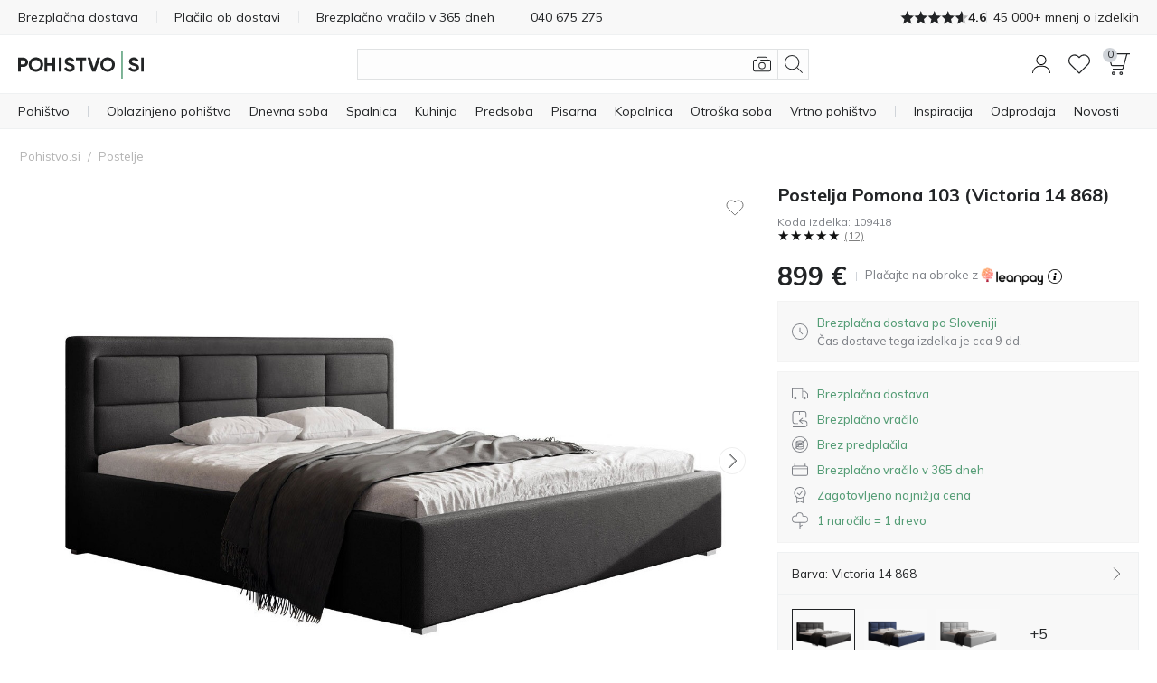

--- FILE ---
content_type: text/html; charset=utf-8
request_url: https://www.pohistvo.si/postelje/postelja-pomona-103-victoria-14-868.html
body_size: 62320
content:
<!DOCTYPE html>
<html 
    lang="sl"
    dir="ltr"
    class=" "
>
<head>
<title>Postelja Pomona 103 (Victoria 14 868) - Pohištvo za spalnico | Pohistvo.si</title>
<base href="https://www.pohistvo.si/" />
<meta http-equiv="Content-Type" content="text/html; charset=utf-8" data-ca-mode="" />
<meta name="viewport" content="initial-scale=1.0, width=device-width" />
<meta name="description" content="Odkrijte postelje v različnih slogih in si zagotovite udobje in stil v vaši spalnici - Pohistvo.si" />

<meta name="keywords" content="postelje, zakonske postelje, enojne postelje, postelje s prostorom za shranjevanje, postelje s predali, moderne postelje, postelje z vzmetnico" />
<meta name="format-detection" content="telephone=no">

<link rel="canonical" href="https://www.pohistvo.si/postelje/postelja-pomona-103-victoria-14-868.html"/>


    <!-- Inline script moved to the bottom of the page -->
    <meta property="og:title" content="Postelja Pomona 103 (Victoria 14 868)"/><meta property="og:description" content="Na tisoče kosov pohištva, ki ga v Ljubljani dostavimo v 72 urah. Drugje po Sloveniji v 96. Naročite zdaj - plačajte kasneje "/><meta property="og:image" content="https://img.pohistvo.si/detailed/3951/postelja-pomona-103-victoria-14-868_3951240.jpg"/><meta property="og:image:type" content="image/jpeg"/><meta property="og:url" content="https://www.pohistvo.si/postelje/postelja-pomona-103-victoria-14-868.html"/><meta property="product:brand" content="furniture1.eu"/><meta property="product:availability" content="preorder"/><meta property="product:condition" content="new"/><meta property="product:price:amount" content="939"/><meta property="product:price:currency" content="EUR"/><meta property="product:retailer_item_id" content="109418"/><meta property="og:type" content="website"/>
<meta name="format-detection" content="telephone=no">
<meta name="format-detection" content="email=no" />
<script async src="https://js.testfreaks.com/onpage/pohistvo.si/head.js"></script>
    <link href="https://www.pohistvo.si/images/logos/845/favicon_P.ico" rel="shortcut icon" type="image/vnd.microsoft.icon" />

<link rel="preload" crossorigin="anonymous" as="font" href="https://www.pohistvo.si/design/themes/responsive/media/fonts/opensans.woff?1768908375" type="font/woff" />
<link type="text/css" rel="stylesheet" href="https://www.pohistvo.si/var/cache/misc/assets/design/themes/responsive/css/standalone.209e9ae1b39749a438f0bfc383d45f911768908375.css?1768908375" />

        
                <!-- Google Tag Manager -->
<script type="text/javascript" data-no-defer>(function(w,d,s,l,i){w[l]=w[l]||[];w[l].push({'gtm.start':new Date().getTime(),event:'gtm.js'});var f=d.getElementsByTagName(s)[0],j=d.createElement(s);j.async=true;j.src="https://sst.pohistvo.si/9uqsbiorw.js?"+i;f.parentNode.insertBefore(j,f);})(window,document,'script','dataLayer','6dv5d04=aWQ9R1RNLVBHRks5UA%3D%3D&sort=desc');</script>
<!-- End Google Tag Manager -->
    
        
<link rel="preconnect" href="https://fonts.googleapis.com">
<link rel="preconnect" href="https://fonts.gstatic.com" crossorigin>
<link rel="preload" as="style"
      href="https://fonts.googleapis.com/css2?family=Mulish:wght@300..800&display=swap">
<link rel="stylesheet"
      href="https://fonts.googleapis.com/css2?family=Mulish:wght@300..800&display=swap">
<link rel="preload" as="style" href="https://fonts.googleapis.com/css2?family=Barlow+Semi+Condensed:wght@400;600;700&display=swap">
<link rel="stylesheet" href="https://fonts.googleapis.com/css2?family=Barlow+Semi+Condensed:wght@400;600;700&display=swap">

    <link href="https://cdn.lupasearch.com/client/lupa/style-1.14.13.css" rel="stylesheet">
    <!-- Inline script moved to the bottom of the page -->

            
    
    
    <!-- Inline script moved to the bottom of the page -->
</head>

<body>
    <div id="tygh_settings" class="hidden" data-ca-current-location="https://www.pohistvo.si" data-ca-area="C" ></div>
                <!-- Google Tag Manager (noscript) -->
<noscript><iframe src="https://sst.pohistvo.si/ns.html?id=GTM-PGFK9P" height="0" width="0" style="display:none;visibility:hidden"></iframe></noscript>
<!-- End Google Tag Manager (noscript) -->
    
<!-- Inline script moved to the bottom of the page -->

        
        <div class="ty-tygh  " data-ca-element="mainContainer" id="tygh_container">

        <div id="ajax_overlay" class="ty-ajax-overlay"></div>
<div id="ajax_loading_box" class="ty-ajax-loading-box"></div>
        <div class="cm-notification-container notification-container">
</div>
        <div class="ty-helper-container "
                    id="tygh_main_container">
            <div style="position:absolute"><span class="copy-bubble">Kopirano!</span></div>

                                     <div class="tygh-top-panel clearfix">
                    <div class="container-fluid  top-grid">
                            
                
                
                
    	    		    <section class="grid-section unity-top-section">
			    <div class="grid-container clearfix grid-container-fw">
			    	<div class="row-fluid  grid-container-fw-content">
			        		        <div class="span16 " >
											<div class="unity-tkp">
    <div class="unity-tkp-block-vertical unity-tkp-slick ">
                                <a href="/dostava.html">Brezplačna dostava</a>
                                <a href="/placilo.html">Plačilo ob dostavi</a>
                                <a href="/reklamacije-garancija-in-vracila-izdelkov.html">Brezplačno vračilo v 365 dneh</a>
                                                            
            <a href="tel:+386 40 675 275"><span class="unity-tkp-block-phone-vertical">040 675 275</span></a>
                            <a class="trustvoice-reviews-container unity-tkp-scroll-link" href="https://www.pohistvo.si/mnenja/?reviews=trustvoice">
                    <div class="trustvoice-tkp-star-rating">
                                <div class="trustvoice-tkp-star" style="--fill: 100%"></div>
                                <div class="trustvoice-tkp-star" style="--fill: 100%"></div>
                                <div class="trustvoice-tkp-star" style="--fill: 100%"></div>
                                <div class="trustvoice-tkp-star" style="--fill: 100%"></div>
                                <div class="trustvoice-tkp-star" style="--fill: 60%"></div>
            </div>

    <div class="trustvoice-reviews-rating">4.6</div>
    <div class="trustvoice-reviews-total"><span>45 000+ mnenj o izdelkih</span></div>

            </a>
            </div>
    <div class="unity-tkp-flex-block">
        <div class="trustvoice-reviews-container">
                            <a class="unity-tkp-desktop-link" href="https://www.pohistvo.si/mnenja/?reviews=trustvoice">
                        <div class="trustvoice-tkp-star-rating">
                                <div class="trustvoice-tkp-star" style="--fill: 100%"></div>
                                <div class="trustvoice-tkp-star" style="--fill: 100%"></div>
                                <div class="trustvoice-tkp-star" style="--fill: 100%"></div>
                                <div class="trustvoice-tkp-star" style="--fill: 100%"></div>
                                <div class="trustvoice-tkp-star" style="--fill: 60%"></div>
            </div>

    <div class="trustvoice-reviews-rating">4.6</div>
    <div class="trustvoice-reviews-total"><span>45 000+ mnenj o izdelkih</span></div>

                </a>
                        </div>
</div>
							        </div>
    	    	</div>
	    				    </div>
	    </section>
	        
        </div>
    

    </div>
        
        <header class="tygh-header clearfix">
                    <div class="container-fluid  header-grid">
                            
                
    	    		    <section class="grid-section ">
			    <div class="grid-container clearfix">
			    	<div class="row-fluid ">
			        		        <div class="span16 " >
											<div class="unity-header__container unity-header__container-nav-row" id="unityHeaderWrapper_381"><div class="unity-header__nav" id="MegaMenu_381"><div class="unity-header__openmenu unity-header__icon"><a class="unity-header__item-link" id="UnityMenuOpenBtn"><span class="unity-header__item-link-svg-icon"><svg xmlns="http://www.w3.org/2000/svg" viewBox="0 0 20 20"><rect y="3.5" width="20" height="1"/><rect y="9.5" width="20" height="1"/><rect y="15.5" width="20" height="1"/></svg></span></a></div><div class="unity-header__nav-logo"><div class="unity-header__logo"><a href="https://www.pohistvo.si/" class="unity-header__logo-link" style=max-width:px ><img src="https://www.pohistvo.si/images/companies/1/logo/SI_no_padding.svg" alt="pohistvo.si" title="pohistvo.si" class="header__logo-img" id="header_logo_black"></a></div> 

</div><button title="Išči" class="unity-header_click_search_icon" id="unity_header_open_search_mob"><svg xmlns="http://www.w3.org/2000/svg" viewBox="0 0 20 20"><path d="M8.16,16.32a8.16,8.16,0,1,1,8.16-8.16A8.17,8.17,0,0,1,8.16,16.32ZM8.16,1a7.16,7.16,0,1,0,7.15,7.16A7.17,7.17,0,0,0,8.16,1Z"/><rect x="16.27" y="12.71" width="1" height="8.12" transform="translate(-6.95 16.77) rotate(-45)"/></svg></button><div class="unity_mega-menu-mask" id="Menu_Search_Mask"></div><div class="unity-header__nav-icon unity-header__nav-icon-search mega-search-button list-item-right list"><div class="unity-header__search-container">
    <button id="search_back_btn" class="search-back-btn" aria-label="Nazaj"><svg xmlns="https://www.w3.org/2000/svg" viewBox="0 0 20 20"><path d="M.24,9.43a.79.79,0,0,0,0,1.13h0l5.09,5.09a.8.8,0,0,0,1.13,0,.81.81,0,0,0,0-1.14L1.93,10,6.46,5.48a.81.81,0,0,0,0-1.14.8.8,0,0,0-1.13,0ZM20,9.2H.8v1.6H20Z"/></svg></button>
    <form action="https://www.pohistvo.si/iskanje/" name="search_form" method="get">
        
        <div class="my-search"><input type="text" aria-label="Išči"  value="" id="search_input" title="" class="unity-header__search-input cm-hint"  autocomplete="off" autocomplete="off" /></div><span title="Išči" id="n_search_input_btn" class="n-search-input-btn"><svg xmlns="http://www.w3.org/2000/svg" viewBox="0 0 20 20"><path d="M8.16,16.32a8.16,8.16,0,1,1,8.16-8.16A8.17,8.17,0,0,1,8.16,16.32ZM8.16,1a7.16,7.16,0,1,0,7.15,7.16A7.17,7.17,0,0,0,8.16,1Z"/><rect x="16.27" y="12.71" width="1" height="8.12" transform="translate(-6.95 16.77) rotate(-45)"/></svg></span>    <input type="hidden" name="security_hash" class="cm-no-hide-input" value="3e4dcfa684d44a0ac27bb19fa61e2d32" /></form>

            <button title="Iskanje po sliki"
            class="eb-visualsearch get-visual-search-view cm-ajax"
            title=Išči po fotografiji><svg xmlns="https://www.w3.org/2000/svg" viewBox="0 0 20 20"><path d="M10,15.54a3.85,3.85,0,1,1,3.84-3.85A3.85,3.85,0,0,1,10,15.54Zm0-6.69a2.85,2.85,0,1,0,2.85,2.84A2.85,2.85,0,0,0,10,8.85Z"/><path d="M17.77,5H16.19L16,3.57A2.23,2.23,0,0,0,13.8,1.7H6.29A2.22,2.22,0,0,0,4.1,3.55L3.79,5H2.23a2.23,2.23,0,0,0-1.57.65A2.18,2.18,0,0,0,0,7.31v8.77A2.22,2.22,0,0,0,2.23,18.3H17.78A2.21,2.21,0,0,0,20,16.08V7.32A2.24,2.24,0,0,0,17.77,5ZM19,16.09a1.19,1.19,0,0,1-1.24,1.22H2.22A1.23,1.23,0,0,1,1,16.08V7.25a1.2,1.2,0,0,1,.36-.86A1.23,1.23,0,0,1,2.22,6H4.6l.48-2.3a1.23,1.23,0,0,1,1.21-1h7.52a1.2,1.2,0,0,1,1.24,1L15.19,5H8.3V6h9.52A1.24,1.24,0,0,1,19,7.31Z"/></svg></button>
        <button class="search-clear hidden"><svg xmlns="https://www.w3.org/2000/svg" viewBox="0 0 20 20"><rect x="-3.65" y="9.5" width="27.29" height="0.99" transform="translate(-4.14 10) rotate(-45)"/><rect x="9.5" y="-3.65" width="0.99" height="27.29" transform="translate(-4.14 10) rotate(-45)"/></svg></button>
</div>
</div><div class="unity-header__nav-icon unity-header__nav-icon-profile list-item-right list">
    <div class="profiles-modal hide-mob not-logged-in">
            <div id="unity_modal_profiles_opener" class="unity-modal-opener" data-open="unity_modal_profiles" tabindex="0" role="button" aria-label="Pozdravljeni!">
        <span>
            <svg xmlns="https://www.w3.org/2000/svg" viewBox="0 0 20 20"><path d="M10,11.08a5.54,5.54,0,1,1,5.54-5.53A5.54,5.54,0,0,1,10,11.08ZM10,1a4.54,4.54,0,1,0,4.54,4.54A4.54,4.54,0,0,0,10,1Z"/><path d="M20,20H19c0-4.05-3.5-7.24-7.81-7.24H8.81C4.5,12.76,1,16,1,20H0a8.51,8.51,0,0,1,8.81-8.24h2.38A8.51,8.51,0,0,1,20,20Z"/></svg>
        </span>
            </div>

<div class="unity-modal" id="unity_modal_profiles" aria-hidden="true" role="dialog">
            <div class="unity-modal-mask" data-close="unity_modal_profiles">
                <button type="button" aria-label="Zapri">
                    <svg xmlns="http://www.w3.org/2000/svg" viewBox="0 0 20 20"><line x2="20" y2="20"/><line x1="20" y2="20"/></svg>                </button>
            </div>
            <div class="unity-modal-container">
                <div class="unity-modal-body">
                    <div class="unity-modal-header">
                        <h3 class="unity-modal-title">Pozdravljeni!</h3>
                    </div>
                    <div class="unity-modal-content">
                            <div id="account_info_695" class="account-info-content">
            <div class="profiles-wrapper">
            <div class="profiles-description-block"><p class="profile_description">Prijavite se ali registrirajte in si oglejte vse vaše naročila na enem mestu</p></div>
            <div class="profiles-buttons-block">
                <a href="https://www.pohistvo.si/auth-loginform/" rel="nofollow" class="ty-btn ty-btn__secondary">Prijava</a>
                <a href="https://www.pohistvo.si/registracija/" rel="nofollow" class="ty-btn ty-btn__primary">Registracija</a>
            </div>
        </div>
    
    
    <ul class="ty-account-info">
                            <li class="ty-account-info__item ty-dropdown-box__item"><a class="ty-account-info__a underlined" href="https://www.pohistvo.si/sledenje-narocilu/" rel="nofollow"><svg xmlns="http://www.w3.org/2000/svg" viewBox="0 0 20 20"><path d="M20,16.67,14.62,20,10,16.67,5.38,20,0,16.67V0L5.38,3.33,10,0l4.62,3.33L20,0ZM10.42,5.83H9.58V1.33L5.83,4V7.5H5V4.08L.83,1.5V16.2L5,18.78V13.33h.83v5.32l3.75-2.71V11.67h.84v4.27l3.75,2.71V14.17H15v4.61l4.17-2.58V1.5L15,4.08V6.67h-.83V4l-3.75-2.7Zm6.81,5.85-1.08-1.06,1.06-1.08L16.62,9,15.56,10,14.48,9l-.59.58L15,10.62,13.91,11.7l.59.59,1.06-1.08,1.08,1.06Zm-11.76-.5a2.52,2.52,0,0,1-.9-.17l.33-.92a1.65,1.65,0,0,0,.58.1,1.67,1.67,0,0,0,.62-.12l.38.91A2.67,2.67,0,0,1,5.47,11.18Zm-2.16-2a.81.81,0,1,0,.8.8A.8.8,0,0,0,3.31,9.2Zm9.39,1.32-1.38-.79.48-.85,1.39.79Zm-5.38,0-.5-.85,1.36-.81.51.84Zm3.27-1.18a1.63,1.63,0,0,0-1.2,0l-.34-.92a2.75,2.75,0,0,1,.9-.16,2.5,2.5,0,0,1,1,.21Z"/></svg>Sledenje naročilu</a></li>
                        <li class="ty-account-info__item ty-dropdown-box__item"><a class="ty-account-info__a" href="https://www.pohistvo.si/wishlist-view/" rel="nofollow"><svg xmlns="https://www.w3.org/2000/svg" viewBox="0 0 20 20"><path d="M10,18.86a.51.51,0,0,1-.36-.15l-8.15-8.2A5.53,5.53,0,0,1,2,2.45a5.65,5.65,0,0,1,8,.73,5.65,5.65,0,0,1,8-.73,5.52,5.52,0,0,1,.57,8l0,0-8.15,8.2A.51.51,0,0,1,10,18.86ZM5.6,2.15A4.64,4.64,0,0,0,2.67,3.22a4.51,4.51,0,0,0-.44,6.62L10,17.65l7.78-7.83a4.49,4.49,0,0,0-.45-6.6c-1.72-1.43-4.64-1.72-6.95,1a.5.5,0,0,1-.76,0A5.25,5.25,0,0,0,5.6,2.15Z"/></svg>Seznam želja</a></li>
    </ul>

    
<!--account_info_695--></div>
                    </div>
                </div>
            </div>
    </div>
    </div>
</div><div class="unity-header__nav-icon unity-header__nav-icon-wishlist  list"><a href="https://www.pohistvo.si/wishlist-view/" class="unity-header__nav-item-l1-link" aria-label="Seznam želja"><span class="unity-header__nav-item-l1-link-svg-icon unity-header__nav-item-link-ico unity-header__nav-item-link-ico-default"><svg xmlns="http://www.w3.org/2000/svg" viewBox="0 0 20 20"><path d="M10,18.86a.47.47,0,0,1-.35-.15l-8.16-8.2A5.53,5.53,0,0,1,2,2.45a5.65,5.65,0,0,1,8,.73,5.65,5.65,0,0,1,8-.73,5.52,5.52,0,0,1,.57,8l0,0-8.16,8.2A.47.47,0,0,1,10,18.86ZM5.6,2.15A4.61,4.61,0,0,0,2.67,3.22a4.5,4.5,0,0,0-.44,6.62L10,17.65l7.79-7.83a4.5,4.5,0,0,0-.46-6.6c-1.72-1.43-4.64-1.72-6.95,1a.5.5,0,0,1-.76,0A5.25,5.25,0,0,0,5.6,2.15Z"/></svg><span class="" id="wishlist_status_icon_381l1991135"><span class="ty-wishlist__amount"  style="display: none;" >0</span><!--wishlist_status_icon_381l1991135--></span></span><span class="unity-header__nav-item-name-link">Seznam želja</span></a></div><div class="unity-header__nav-icon unity-header__nav-icon-cart list-item-right list">
    

<div class="unity_cart-slide-oppener unity_slide_open_btn_cart_slide_id">
    <div class="unity-header__item-link">
                
            <div id="unity_modal_381_opener" class="unity-modal-opener" data-open="unity_modal_381" tabindex="0" role="button" aria-label="Košarica">
        <span>
                        <span class="unity-header__item-link-svg-icon" id="cart_status_icon_desktop_content">
                <svg xmlns="http://www.w3.org/2000/svg" viewBox="0 0 20 20"><path d="M1.46,0A1.41,1.41,0,0,0,.32.6,1.65,1.65,0,0,0,.08,2.07l2.36,8.7a1.49,1.49,0,0,0,1.4,1.09h9.84l-.52,1.89a.49.49,0,0,1-.44.37H4.16v1h8.56A1.47,1.47,0,0,0,14.11,14l3-10.93L17.72,1H20V0ZM13.62,10.86H3.84a.5.5,0,0,1-.44-.37L1,1.79a.74.74,0,0,1,.09-.6A.44.44,0,0,1,1.46,1H16.68l-2.63,9.48A.49.49,0,0,1,13.62,10.86Z"/><path d="M4.84,20a1.59,1.59,0,1,1,1.59-1.58A1.58,1.58,0,0,1,4.84,20Zm0-2.17a.59.59,0,1,0,.59.59A.59.59,0,0,0,4.84,17.83Z"/><path d="M11.91,20a1.59,1.59,0,1,1,1.58-1.58A1.59,1.59,0,0,1,11.91,20Zm0-2.17a.59.59,0,1,0,.59.59A.59.59,0,0,0,11.91,17.83Z"/></svg>                <span class="unity-header__nav-cart-counter nav-cart-empty">0</span>
            <!--cart_status_icon_desktop_content--></span>
        
        </span>
            </div>

<div class="unity-modal cart-popup" id="unity_modal_381" aria-hidden="true" role="dialog">
            <div class="unity-modal-mask" data-close="unity_modal_381">
                <button type="button" aria-label="Zapri">
                    <svg xmlns="http://www.w3.org/2000/svg" viewBox="0 0 20 20"><line x2="20" y2="20"/><line x1="20" y2="20"/></svg>                </button>
            </div>
            <div class="unity-modal-container">
                <div class="unity-modal-body">
                    <div class="unity-modal-header">
                        <h3 class="unity-modal-title">Košarica</h3>
                    </div>
                    <div class="unity-modal-content">
                                    <!-- Inline script moved to the bottom of the page -->
<!-- Inline script moved to the bottom of the page -->

    
    

<div class="cart-popup-content-wrapper" id="cart_status_cart_slide_id_desktop_content">
                    <div class="cart-empty-wrapper">
    <div class="cart-empty-content">
        <div class="cart-empty-icon-wrapper">
            <span class="unity-header__item-link-svg-icon link">
                <svg xmlns="http://www.w3.org/2000/svg" viewBox="0 0 20 20"><path d="M1.46,0A1.41,1.41,0,0,0,.32.6,1.65,1.65,0,0,0,.08,2.07l2.36,8.7a1.49,1.49,0,0,0,1.4,1.09h9.84l-.52,1.89a.49.49,0,0,1-.44.37H4.16v1h8.56A1.47,1.47,0,0,0,14.11,14l3-10.93L17.72,1H20V0ZM13.62,10.86H3.84a.5.5,0,0,1-.44-.37L1,1.79a.74.74,0,0,1,.09-.6A.44.44,0,0,1,1.46,1H16.68l-2.63,9.48A.49.49,0,0,1,13.62,10.86Z"/><path d="M4.84,20a1.59,1.59,0,1,1,1.59-1.58A1.58,1.58,0,0,1,4.84,20Zm0-2.17a.59.59,0,1,0,.59.59A.59.59,0,0,0,4.84,17.83Z"/><path d="M11.91,20a1.59,1.59,0,1,1,1.58-1.58A1.59,1.59,0,0,1,11.91,20Zm0-2.17a.59.59,0,1,0,.59.59A.59.59,0,0,0,11.91,17.83Z"/></svg>                <span class="unity-header__nav-cart-counter nav-cart-empty">0</span>
            </span>
        </div>
        <p class="cart-empty-message">Vaša košarica je prazna</p>
        <div class="buttons-container ty-cart-content__bottom-buttons clearfix">
            <div class="ty-float-left ty-cart-content__left-buttons">
                    
 
    <a href="https://www.pohistvo.si/postelje/postelja-pomona-103-victoria-14-868.html"  class="ty-btn ty-btn__secondary " >Nadaljuj z nakupom</a>
            </div>
        </div>
    </div>
</div>    <!--cart_status_cart_slide_id_desktop_content--></div>
        
                    </div>
                </div>
            </div>
    </div>
    </div>
</div></div></div></div>

        <!-- Inline script moved to the bottom of the page --><div class="unity-header__desktop unity-header__container unity-header__container-fw" id="unityHeaderWrapper_405"><nav class="unity-header__nav-list-container"><ul class="unity-header__nav-items unity-header__nav-items-"><li class="unity-header__nav-item unity-header__nav-item-full_tree unity-header__nav-item-drop-down-Y mega-list-item list-item-left link-bold align-left list"><details><summary class="unity-header__nav-item-l1-link header-cursor-default"><span class="unity-header__nav-item-name-link">Pohištvo</span></summary><div class="unity-header__nav-full-tree-wrapper" id="unityheaderNavFullTreeWrapper_991014"><ul class="unity-header__nav-full-tree"><li class="unity-header__nav-full-tree__l1 " aria-hidden="true"><details class="is-open always-open" open><summary class="unity-header__nav-full-tree-l1-link unity-header__nav-full-tree-l1-subcategories header-cursor-default" data-submenu-id="unity-header__nav-full-tree-l2-wrapper__991016"><span class="unity-header__nav-full-tree-link-name">Oblazinjeno pohištvo</span><i class="ty-icon-right-open"></i></summary><div class="unity-header__nav-full-tree-l2-wrapper columns-l2-2 " id="unityheaderNavFullTreeWrapper_l2_991016"><div class="unity-header__nav-full-tree-l2-block"><div class="unity-header__nav-full-tree unity-header__nav-full-tree-l2"><span class="unity-header__nav-full-tree__l2 column-l2-2  "><a href="https://www.pohistvo.si/oblazinjeno-pohistvo/kavci/" aria-hidden="true" class="unity-header__nav-full-tree-l2-link"><img src="/images/lazy_thumbs/1x1.jpg" data-src="https://img.pohistvo.si/_f1_/images/category_icons/sofas.png?w=125&amp;h=125&amp;vh=14" alt="Kategorija Kavči" class="unity-header__nav-full-tree-l1__img lazy" /><span class="unity-header__nav-full-tree-link-name">Kavči</span></a></span><span class="unity-header__nav-full-tree__l2 column-l2-2  "><a href="https://www.pohistvo.si/oblazinjeno-pohistvo/kotne-garniture/" aria-hidden="true" class="unity-header__nav-full-tree-l2-link"><img src="/images/lazy_thumbs/1x1.jpg" data-src="https://img.pohistvo.si/_f1_/images/category_icons/corner_sofas.png?w=125&amp;h=125&amp;vh=14" alt="Kategorija Kotne sedežne garniture" class="unity-header__nav-full-tree-l1__img lazy" /><span class="unity-header__nav-full-tree-link-name">Kotne sedežne garniture</span></a></span><span class="unity-header__nav-full-tree__l2 column-l2-2  "><a href="https://www.pohistvo.si/oblazinjeno-pohistvo/raztegljivi-kavci/" aria-hidden="true" class="unity-header__nav-full-tree-l2-link"><img src="/images/lazy_thumbs/1x1.jpg" data-src="https://img.pohistvo.si/_f1_/images/category_icons/sofa_beds.png?w=125&amp;h=125&amp;vh=14" alt="Kategorija Raztegljivi kavči" class="unity-header__nav-full-tree-l1__img lazy" /><span class="unity-header__nav-full-tree-link-name">Raztegljivi kavči</span></a></span><span class="unity-header__nav-full-tree__l2 column-l2-2  "><a href="https://www.pohistvo.si/oblazinjeno-pohistvo/kompleti-oblazinjenega-pohistva/" aria-hidden="true" class="unity-header__nav-full-tree-l2-link"><img src="/images/lazy_thumbs/1x1.jpg" data-src="https://img.pohistvo.si/_f1_/images/category_icons/upholstered_furniture.png?w=125&amp;h=125&amp;vh=14" alt="Kategorija Kompleti oblazinjenega pohištva" class="unity-header__nav-full-tree-l1__img lazy" /><span class="unity-header__nav-full-tree-link-name">Kompleti oblazinjenega pohištva</span></a></span><span class="unity-header__nav-full-tree__l2 column-l2-2  "><a href="https://www.pohistvo.si/oblazinjeno-pohistvo/fotelji/" aria-hidden="true" class="unity-header__nav-full-tree-l2-link"><img src="/images/lazy_thumbs/1x1.jpg" data-src="https://img.pohistvo.si/_f1_/images/category_icons/armchairs_new.png?w=125&amp;h=125&amp;vh=14" alt="Kategorija Fotelji" class="unity-header__nav-full-tree-l1__img lazy" /><span class="unity-header__nav-full-tree-link-name">Fotelji</span></a></span><span class="unity-header__nav-full-tree__l2 column-l2-2  "><a href="https://www.pohistvo.si/oblazinjeno-pohistvo/kotne-garniture/kotne-garniture-v-obliki-crke-u/" aria-hidden="true" class="unity-header__nav-full-tree-l2-link"><img src="/images/lazy_thumbs/1x1.jpg" data-src="https://img.pohistvo.si/_f1_/images/category_icons/u_shaped_corner_sofas.png?w=125&amp;h=125&amp;vh=14" alt="Kategorija Kotne garniture v obliki črke U" class="unity-header__nav-full-tree-l1__img lazy" /><span class="unity-header__nav-full-tree-link-name">Kotne garniture v obliki črke U</span></a></span><span class="unity-header__nav-full-tree__l2 column-l2-2  "><a href="https://www.pohistvo.si/oblazinjeno-pohistvo/modularno-oblazinjeno-pohistvo/" aria-hidden="true" class="unity-header__nav-full-tree-l2-link"><img src="/images/lazy_thumbs/1x1.jpg" data-src="https://img.pohistvo.si/_f1_/images/category_icons/modular_furniture.png?w=125&amp;h=125&amp;vh=14" alt="Kategorija Modularno oblazinjeno pohištvo" class="unity-header__nav-full-tree-l1__img lazy" /><span class="unity-header__nav-full-tree-link-name">Modularno oblazinjeno pohištvo</span></a></span><span class="unity-header__nav-full-tree__l2 column-l2-2  "><a href="https://www.pohistvo.si/oblazinjeno-pohistvo/chesterfield-pohistvo/" aria-hidden="true" class="unity-header__nav-full-tree-l2-link"><img src="/images/lazy_thumbs/1x1.jpg" data-src="https://img.pohistvo.si/_f1_/images/category_icons/chesterfield_furniture.png?w=125&amp;h=125&amp;vh=14" alt="Kategorija Chesterfield pohištvo" class="unity-header__nav-full-tree-l1__img lazy" /><span class="unity-header__nav-full-tree-link-name">Chesterfield pohištvo</span></a></span><span class="unity-header__nav-full-tree__l2 column-l2-2  "><a href="https://www.pohistvo.si/oblazinjeno-pohistvo/pocivalniki/" aria-hidden="true" class="unity-header__nav-full-tree-l2-link"><img src="/images/lazy_thumbs/1x1.jpg" data-src="https://img.pohistvo.si/_f1_/images/category_icons/chaise_lounges.png?w=125&amp;h=125&amp;vh=14" alt="Kategorija Počivalniki" class="unity-header__nav-full-tree-l1__img lazy" /><span class="unity-header__nav-full-tree-link-name">Počivalniki</span></a></span><span class="unity-header__nav-full-tree__l2 column-l2-2  "><a href="https://www.pohistvo.si/oblazinjene-klopi/" aria-hidden="true" class="unity-header__nav-full-tree-l2-link"><img src="/images/lazy_thumbs/1x1.jpg" data-src="https://img.pohistvo.si/_f1_/images/category_icons/upholstered_benches.png?w=125&amp;h=125&amp;vh=14" alt="Kategorija Klopi z oblazinjenjem" class="unity-header__nav-full-tree-l1__img lazy" /><span class="unity-header__nav-full-tree-link-name">Klopi z oblazinjenjem</span></a></span><span class="unity-header__nav-full-tree__l2 column-l2-2  "><a href="https://www.pohistvo.si/oblazinjeno-pohistvo/tabureji/" aria-hidden="true" class="unity-header__nav-full-tree-l2-link"><img src="/images/lazy_thumbs/1x1.jpg" data-src="https://img.pohistvo.si/_f1_/images/category_icons/pouffes.png?w=125&amp;h=125&amp;vh=14" alt="Kategorija Tabureji" class="unity-header__nav-full-tree-l1__img lazy" /><span class="unity-header__nav-full-tree-link-name">Tabureji</span></a></span><span class="unity-header__nav-full-tree__l2 column-l2-2  menu-col-break"><a href="https://www.pohistvo.si/naslanjaci/" aria-hidden="true" class="unity-header__nav-full-tree-l2-link"><img src="/images/lazy_thumbs/1x1.jpg" data-src="https://img.pohistvo.si/_f1_/images/category_icons/recliners.png?w=125&amp;h=125&amp;vh=14" alt="Kategorija Naslanjači" class="unity-header__nav-full-tree-l1__img lazy" /><span class="unity-header__nav-full-tree-link-name">Naslanjači</span></a></span><span class="unity-header__nav-full-tree__l2 column-l2-2  "><a href="https://www.pohistvo.si/oblazinjeno-pohistvo/" aria-hidden="true" class="unity-header__nav-full-tree-l2-link"><img src="/images/lazy_thumbs/1x1.jpg" data-src="https://img.pohistvo.si/_f1_/images/category_icons/all_furniture.png?w=125&amp;h=125&amp;vh=14" alt="Kategorija Vse oblazinjeno pohištvo" class="unity-header__nav-full-tree-l1__img lazy" /><span class="unity-header__nav-full-tree-link-name">Vse oblazinjeno pohištvo</span></a></span></div></div></div></details></li><li class="unity-header__nav-full-tree__l1 " aria-hidden="true"><details ><summary class="unity-header__nav-full-tree-l1-link unity-header__nav-full-tree-l1-subcategories header-cursor-default" data-submenu-id="unity-header__nav-full-tree-l2-wrapper__991017"><span class="unity-header__nav-full-tree-link-name">Pohištvo za shranjevanje</span><i class="ty-icon-right-open"></i></summary><div class="unity-header__nav-full-tree-l2-wrapper columns-l2-2 " id="unityheaderNavFullTreeWrapper_l2_991017"><div class="unity-header__nav-full-tree-l2-block"><div class="unity-header__nav-full-tree unity-header__nav-full-tree-l2"><span class="unity-header__nav-full-tree__l2 column-l2-2  "><a href="https://www.pohistvo.si/pohistvo-za-dnevno-sobo/kompleti-za-dnevno-sobo/" aria-hidden="true" class="unity-header__nav-full-tree-l2-link"><img src="/images/lazy_thumbs/1x1.jpg" data-src="https://img.pohistvo.si/_f1_/images/category_icons/wall_units.png?w=125&amp;h=125&amp;vh=14" alt="Kategorija Kompleti za dnevno sobo" class="unity-header__nav-full-tree-l1__img lazy" /><span class="unity-header__nav-full-tree-link-name">Kompleti za dnevno sobo</span></a></span><span class="unity-header__nav-full-tree__l2 column-l2-2  "><a href="https://www.pohistvo.si/komode/" aria-hidden="true" class="unity-header__nav-full-tree-l2-link"><img src="/images/lazy_thumbs/1x1.jpg" data-src="https://img.pohistvo.si/_f1_/images/category_icons/chest_of_drawers.png?w=125&amp;h=125&amp;vh=14" alt="Kategorija Komode" class="unity-header__nav-full-tree-l1__img lazy" /><span class="unity-header__nav-full-tree-link-name">Komode</span></a></span><span class="unity-header__nav-full-tree__l2 column-l2-2  "><a href="https://www.pohistvo.si/regali-in-police/" aria-hidden="true" class="unity-header__nav-full-tree-l2-link"><img src="/images/lazy_thumbs/1x1.jpg" data-src="https://img.pohistvo.si/_f1_/images/category_icons/shelves.png?w=125&amp;h=125&amp;vh=14" alt="Kategorija Regali in police" class="unity-header__nav-full-tree-l1__img lazy" /><span class="unity-header__nav-full-tree-link-name">Regali in police</span></a></span><span class="unity-header__nav-full-tree__l2 column-l2-2  "><a href="https://www.pohistvo.si/omarice/" aria-hidden="true" class="unity-header__nav-full-tree-l2-link"><img src="/images/lazy_thumbs/1x1.jpg" data-src="https://img.pohistvo.si/_f1_/images/category_icons/cabinets.png?w=125&amp;h=125&amp;vh=14" alt="Kategorija Omarice" class="unity-header__nav-full-tree-l1__img lazy" /><span class="unity-header__nav-full-tree-link-name">Omarice</span></a></span><span class="unity-header__nav-full-tree__l2 column-l2-2  "><a href="https://www.pohistvo.si/garderobne-omare/" aria-hidden="true" class="unity-header__nav-full-tree-l2-link"><img src="/images/lazy_thumbs/1x1.jpg" data-src="https://img.pohistvo.si/_f1_/images/category_icons/wardrobes.png?w=125&amp;h=125&amp;vh=14" alt="Kategorija Garderobne omare" class="unity-header__nav-full-tree-l1__img lazy" /><span class="unity-header__nav-full-tree-link-name">Garderobne omare</span></a></span><span class="unity-header__nav-full-tree__l2 column-l2-2  "><a href="https://www.pohistvo.si/tv-omarice/" aria-hidden="true" class="unity-header__nav-full-tree-l2-link"><img src="/images/lazy_thumbs/1x1.jpg" data-src="https://img.pohistvo.si/_f1_/images/category_icons/tv_tables.png?w=125&amp;h=125&amp;vh=14" alt="Kategorija TV-omarice" class="unity-header__nav-full-tree-l1__img lazy" /><span class="unity-header__nav-full-tree-link-name">TV-omarice</span></a></span><span class="unity-header__nav-full-tree__l2 column-l2-2  "><a href="https://www.pohistvo.si/regali-in-police/stenske-police/" aria-hidden="true" class="unity-header__nav-full-tree-l2-link"><img src="/images/lazy_thumbs/1x1.jpg" data-src="https://img.pohistvo.si/_f1_/images/category_icons/hanging_shelves.png?w=125&amp;h=125&amp;vh=14" alt="Kategorija Stenske police" class="unity-header__nav-full-tree-l1__img lazy" /><span class="unity-header__nav-full-tree-link-name">Stenske police</span></a></span><span class="unity-header__nav-full-tree__l2 column-l2-2  "><a href="https://www.pohistvo.si/pohistvo-za-predsobo/kompleti-za-predsobo/" aria-hidden="true" class="unity-header__nav-full-tree-l2-link"><img src="/images/lazy_thumbs/1x1.jpg" data-src="https://img.pohistvo.si/_f1_/images/category_icons/hallway_sets.png?w=125&amp;h=125&amp;vh=14" alt="Kategorija Predsobe kompleti" class="unity-header__nav-full-tree-l1__img lazy" /><span class="unity-header__nav-full-tree-link-name">Predsobe kompleti</span></a></span><span class="unity-header__nav-full-tree__l2 column-l2-2  "><a href="https://www.pohistvo.si/omarice-za-cevlje/" aria-hidden="true" class="unity-header__nav-full-tree-l2-link"><img src="/images/lazy_thumbs/1x1.jpg" data-src="https://img.pohistvo.si/_f1_/images/category_icons/shoe_cabinets.png?w=125&amp;h=125&amp;vh=14" alt="Kategorija Omarice za čevlje" class="unity-header__nav-full-tree-l1__img lazy" /><span class="unity-header__nav-full-tree-link-name">Omarice za čevlje</span></a></span><span class="unity-header__nav-full-tree__l2 column-l2-2  "><a href="https://www.pohistvo.si/nocne-omarice/" aria-hidden="true" class="unity-header__nav-full-tree-l2-link"><img src="/images/lazy_thumbs/1x1.jpg" data-src="https://img.pohistvo.si/_f1_/images/category_icons/bedside_tables.png?w=125&amp;h=125&amp;vh=14" alt="Kategorija Nočne omarice" class="unity-header__nav-full-tree-l1__img lazy" /><span class="unity-header__nav-full-tree-link-name">Nočne omarice</span></a></span><span class="unity-header__nav-full-tree__l2 column-l2-2  menu-col-break"><a href="https://www.pohistvo.si/predalniki/" aria-hidden="true" class="unity-header__nav-full-tree-l2-link"><img src="/images/lazy_thumbs/1x1.jpg" data-src="https://img.pohistvo.si/_f1_/images/category_icons/drawer_blocks.png?w=125&amp;h=125&amp;vh=14" alt="Kategorija Predalniki" class="unity-header__nav-full-tree-l1__img lazy" /><span class="unity-header__nav-full-tree-link-name">Predalniki</span></a></span><span class="unity-header__nav-full-tree__l2 column-l2-2  "><a href="https://www.pohistvo.si/pohistvo-za-kuhinjo-in-jedilnico/kuhinjski-bloki/" aria-hidden="true" class="unity-header__nav-full-tree-l2-link"><img src="/images/lazy_thumbs/1x1.jpg" data-src="https://img.pohistvo.si/_f1_/images/category_icons/kitchen_sets.png?w=125&amp;h=125&amp;vh=14" alt="Kategorija Kuhinjski bloki" class="unity-header__nav-full-tree-l1__img lazy" /><span class="unity-header__nav-full-tree-link-name">Kuhinjski bloki</span></a></span><span class="unity-header__nav-full-tree__l2 column-l2-2  "><a href="https://www.pohistvo.si/pohistvo-za-domaco-pisarno/kompleti-za-domaco-pisarno/" aria-hidden="true" class="unity-header__nav-full-tree-l2-link"><img src="/images/lazy_thumbs/1x1.jpg" data-src="https://img.pohistvo.si/_f1_/images/category_icons/office_furniture_sets.png?w=125&amp;h=125&amp;vh=14" alt="Kategorija Kompleti pisarniškega pohištva" class="unity-header__nav-full-tree-l1__img lazy" /><span class="unity-header__nav-full-tree-link-name">Kompleti pisarniškega pohištva</span></a></span><span class="unity-header__nav-full-tree__l2 column-l2-2  "><a href="https://www.pohistvo.si/kopalnisko-pohistvo/kopalniski-kompleti/" aria-hidden="true" class="unity-header__nav-full-tree-l2-link"><img src="/images/lazy_thumbs/1x1.jpg" data-src="https://img.pohistvo.si/_f1_/images/category_icons/bathroom_sets.png?w=125&amp;h=125&amp;vh=14" alt="Kategorija Kopalniški kompleti" class="unity-header__nav-full-tree-l1__img lazy" /><span class="unity-header__nav-full-tree-link-name">Kopalniški kompleti</span></a></span></div></div></div></details></li><li class="unity-header__nav-full-tree__l1 " aria-hidden="true"><details ><summary class="unity-header__nav-full-tree-l1-link unity-header__nav-full-tree-l1-subcategories header-cursor-default" data-submenu-id="unity-header__nav-full-tree-l2-wrapper__991018"><span class="unity-header__nav-full-tree-link-name">Mize in stoli</span><i class="ty-icon-right-open"></i></summary><div class="unity-header__nav-full-tree-l2-wrapper columns-l2-2 " id="unityheaderNavFullTreeWrapper_l2_991018"><div class="unity-header__nav-full-tree-l2-block"><div class="unity-header__nav-full-tree unity-header__nav-full-tree-l2"><span class="unity-header__nav-full-tree__l2 column-l2-2  "><a href="https://www.pohistvo.si/mize/" aria-hidden="true" class="unity-header__nav-full-tree-l2-link"><img src="/images/lazy_thumbs/1x1.jpg" data-src="https://img.pohistvo.si/_f1_/images/category_icons/oval_table.png?w=125&amp;h=125&amp;vh=14" alt="Kategorija Mize" class="unity-header__nav-full-tree-l1__img lazy" /><span class="unity-header__nav-full-tree-link-name">Mize</span></a></span><span class="unity-header__nav-full-tree__l2 column-l2-2  "><a href="https://www.pohistvo.si/jedilniski-kompleti/" aria-hidden="true" class="unity-header__nav-full-tree-l2-link"><img src="/images/lazy_thumbs/1x1.jpg" data-src="https://img.pohistvo.si/_f1_/images/category_icons/dining_sets.png?w=125&amp;h=125&amp;vh=14" alt="Kategorija Jedilniški kompleti" class="unity-header__nav-full-tree-l1__img lazy" /><span class="unity-header__nav-full-tree-link-name">Jedilniški kompleti</span></a></span><span class="unity-header__nav-full-tree__l2 column-l2-2  "><a href="https://www.pohistvo.si/klubske-mizice/" aria-hidden="true" class="unity-header__nav-full-tree-l2-link"><img src="/images/lazy_thumbs/1x1.jpg" data-src="https://img.pohistvo.si/_f1_/images/category_icons/coffee_tables.png?w=125&amp;h=125&amp;vh=14" alt="Kategorija Klubske mizice" class="unity-header__nav-full-tree-l1__img lazy" /><span class="unity-header__nav-full-tree-link-name">Klubske mizice</span></a></span><span class="unity-header__nav-full-tree__l2 column-l2-2  "><a href="https://www.pohistvo.si/konzolne-mize/" aria-hidden="true" class="unity-header__nav-full-tree-l2-link"><img src="/images/lazy_thumbs/1x1.jpg" data-src="https://img.pohistvo.si/_f1_/images/category_icons/console_tables.png?w=125&amp;h=125&amp;vh=14" alt="Kategorija Konzolne mize" class="unity-header__nav-full-tree-l1__img lazy" /><span class="unity-header__nav-full-tree-link-name">Konzolne mize</span></a></span><span class="unity-header__nav-full-tree__l2 column-l2-2  "><a href="https://www.pohistvo.si/barske-mize/" aria-hidden="true" class="unity-header__nav-full-tree-l2-link"><img src="/images/lazy_thumbs/1x1.jpg" data-src="https://img.pohistvo.si/_f1_/images/category_icons/bar_tables.png?w=125&amp;h=125&amp;vh=14" alt="Kategorija Barske mize" class="unity-header__nav-full-tree-l1__img lazy" /><span class="unity-header__nav-full-tree-link-name">Barske mize</span></a></span><span class="unity-header__nav-full-tree__l2 column-l2-2  "><a href="https://www.pohistvo.si/pisalne-mize/" aria-hidden="true" class="unity-header__nav-full-tree-l2-link"><img src="/images/lazy_thumbs/1x1.jpg" data-src="https://img.pohistvo.si/_f1_/images/category_icons/office_tables.png?w=125&amp;h=125&amp;vh=14" alt="Kategorija Pisalne mize" class="unity-header__nav-full-tree-l1__img lazy" /><span class="unity-header__nav-full-tree-link-name">Pisalne mize</span></a></span><span class="unity-header__nav-full-tree__l2 column-l2-2  menu-col-break"><a href="https://www.pohistvo.si/pisalne-mize/kotne-pisalne-mize/" aria-hidden="true" class="unity-header__nav-full-tree-l2-link"><img src="/images/lazy_thumbs/1x1.jpg" data-src="https://img.pohistvo.si/_f1_/images/category_icons/corner_tables.png?w=125&amp;h=125&amp;vh=14" alt="Kategorija Kotne pisalne mize" class="unity-header__nav-full-tree-l1__img lazy" /><span class="unity-header__nav-full-tree-link-name">Kotne pisalne mize</span></a></span><span class="unity-header__nav-full-tree__l2 column-l2-2  "><a href="https://www.pohistvo.si/stoli/" aria-hidden="true" class="unity-header__nav-full-tree-l2-link"><img src="/images/lazy_thumbs/1x1.jpg" data-src="https://img.pohistvo.si/_f1_/images/category_icons/chairs_new_1.png?w=125&amp;h=125&amp;vh=14" alt="Kategorija Stoli" class="unity-header__nav-full-tree-l1__img lazy" /><span class="unity-header__nav-full-tree-link-name">Stoli</span></a></span><span class="unity-header__nav-full-tree__l2 column-l2-2  "><a href="https://www.pohistvo.si/barski-stoli/" aria-hidden="true" class="unity-header__nav-full-tree-l2-link"><img src="/images/lazy_thumbs/1x1.jpg" data-src="https://img.pohistvo.si/_f1_/images/category_icons/bar_chair.png?w=125&amp;h=125&amp;vh=14" alt="Kategorija Barski stoli" class="unity-header__nav-full-tree-l1__img lazy" /><span class="unity-header__nav-full-tree-link-name">Barski stoli</span></a></span><span class="unity-header__nav-full-tree__l2 column-l2-2  "><a href="https://www.pohistvo.si/barski-stoli/srednje-visoki-barski-stoli/" aria-hidden="true" class="unity-header__nav-full-tree-l2-link"><img src="/images/lazy_thumbs/1x1.jpg" data-src="https://img.pohistvo.si/_f1_/images/category_icons/half_bar_chairs.png?w=125&amp;h=125&amp;vh=14" alt="Kategorija Srednje visoki barski stoli" class="unity-header__nav-full-tree-l1__img lazy" /><span class="unity-header__nav-full-tree-link-name">Srednje visoki barski stoli</span></a></span><span class="unity-header__nav-full-tree__l2 column-l2-2  "><a href="https://www.pohistvo.si/pohistvo-za-domaco-pisarno/pisarniski-stoli/" aria-hidden="true" class="unity-header__nav-full-tree-l2-link"><img src="/images/lazy_thumbs/1x1.jpg" data-src="https://img.pohistvo.si/_f1_/images/category_icons/office_chairs.png?w=125&amp;h=125&amp;vh=14" alt="Kategorija Pisarniški stoli" class="unity-header__nav-full-tree-l1__img lazy" /><span class="unity-header__nav-full-tree-link-name">Pisarniški stoli</span></a></span><span class="unity-header__nav-full-tree__l2 column-l2-2  "><a href="https://www.pohistvo.si/gaming-stoli/" aria-hidden="true" class="unity-header__nav-full-tree-l2-link"><img src="/images/lazy_thumbs/1x1.jpg" data-src="https://img.pohistvo.si/_f1_/images/category_icons/gaming_chairs.png?w=125&amp;h=125&amp;vh=14" alt="Kategorija Gaming stoli" class="unity-header__nav-full-tree-l1__img lazy" /><span class="unity-header__nav-full-tree-link-name">Gaming stoli</span></a></span></div></div></div></details></li><li class="unity-header__nav-full-tree__l1 " aria-hidden="true"><details ><summary class="unity-header__nav-full-tree-l1-link unity-header__nav-full-tree-l1-subcategories header-cursor-default" data-submenu-id="unity-header__nav-full-tree-l2-wrapper__991130"><span class="unity-header__nav-full-tree-link-name">Postelje</span><i class="ty-icon-right-open"></i></summary><div class="unity-header__nav-full-tree-l2-wrapper columns-l2-2 " id="unityheaderNavFullTreeWrapper_l2_991130"><div class="unity-header__nav-full-tree-l2-block"><div class="unity-header__nav-full-tree unity-header__nav-full-tree-l2"><span class="unity-header__nav-full-tree__l2 column-l2-2  "><a href="https://www.pohistvo.si/postelje/" aria-hidden="true" class="unity-header__nav-full-tree-l2-link"><img src="/images/lazy_thumbs/1x1.jpg" data-src="https://img.pohistvo.si/_f1_/images/category_icons/bed-menu.png?w=125&amp;h=125&amp;vh=14" alt="Kategorija Postelje" class="unity-header__nav-full-tree-l1__img lazy" /><span class="unity-header__nav-full-tree-link-name">Postelje</span></a></span><span class="unity-header__nav-full-tree__l2 column-l2-2  "><a href="https://www.pohistvo.si/postelje/zakonske-postelje/" aria-hidden="true" class="unity-header__nav-full-tree-l2-link"><img src="/images/lazy_thumbs/1x1.jpg" data-src="https://img.pohistvo.si/_f1_/images/category_icons/double_beds.png?w=125&amp;h=125&amp;vh=14" alt="Kategorija Zakonske postelje" class="unity-header__nav-full-tree-l1__img lazy" /><span class="unity-header__nav-full-tree-link-name">Zakonske postelje</span></a></span><span class="unity-header__nav-full-tree__l2 column-l2-2  "><a href="https://www.pohistvo.si/postelje/enojne-postelje/" aria-hidden="true" class="unity-header__nav-full-tree-l2-link"><img src="/images/lazy_thumbs/1x1.jpg" data-src="https://img.pohistvo.si/_f1_/images/category_icons/single_beds.png?w=125&amp;h=125&amp;vh=14" alt="Kategorija Enojne postelje" class="unity-header__nav-full-tree-l1__img lazy" /><span class="unity-header__nav-full-tree-link-name">Enojne postelje</span></a></span><span class="unity-header__nav-full-tree__l2 column-l2-2  "><a href="https://www.pohistvo.si/postelje/boxspring-postelje/" aria-hidden="true" class="unity-header__nav-full-tree-l2-link"><img src="/images/lazy_thumbs/1x1.jpg" data-src="https://img.pohistvo.si/_f1_/images/category_icons/continental_beds.png?w=125&amp;h=125&amp;vh=14" alt="Kategorija Boxspring postelje" class="unity-header__nav-full-tree-l1__img lazy" /><span class="unity-header__nav-full-tree-link-name">Boxspring postelje</span></a></span><span class="unity-header__nav-full-tree__l2 column-l2-2  "><a href="https://www.pohistvo.si/inspiracija/postelje-v-omari/" aria-hidden="true" class="unity-header__nav-full-tree-l2-link"><img src="/images/lazy_thumbs/1x1.jpg" data-src="https://img.pohistvo.si/_f1_/images/category_icons/bed-wardrobe.png?w=125&amp;h=125&amp;vh=14" alt="Kategorija Postelje v omari" class="unity-header__nav-full-tree-l1__img lazy" /><span class="unity-header__nav-full-tree-link-name">Postelje v omari</span></a></span><span class="unity-header__nav-full-tree__l2 column-l2-2  "><a href="https://www.pohistvo.si/pogradi/" aria-hidden="true" class="unity-header__nav-full-tree-l2-link"><img src="/images/lazy_thumbs/1x1.jpg" data-src="https://img.pohistvo.si/_f1_/images/category_icons/bunk_beds.png?w=125&amp;h=125&amp;vh=14" alt="Kategorija Pogradi" class="unity-header__nav-full-tree-l1__img lazy" /><span class="unity-header__nav-full-tree-link-name">Pogradi</span></a></span><span class="unity-header__nav-full-tree__l2 column-l2-2  "><a href="https://www.pohistvo.si/vzmetnice/" aria-hidden="true" class="unity-header__nav-full-tree-l2-link"><img src="/images/lazy_thumbs/1x1.jpg" data-src="https://img.pohistvo.si/_f1_/images/category_icons/mattresses.png?w=125&amp;h=125&amp;vh=14" alt="Kategorija Vzmetnice" class="unity-header__nav-full-tree-l1__img lazy" /><span class="unity-header__nav-full-tree-link-name">Vzmetnice</span></a></span><span class="unity-header__nav-full-tree__l2 column-l2-2  "><a href="https://www.pohistvo.si/posteljno-dno/" aria-hidden="true" class="unity-header__nav-full-tree-l2-link"><img src="/images/lazy_thumbs/1x1.jpg" data-src="https://img.pohistvo.si/_f1_/images/category_icons/bed_slats.png?w=125&amp;h=125&amp;vh=14" alt="Kategorija Posteljno dno" class="unity-header__nav-full-tree-l1__img lazy" /><span class="unity-header__nav-full-tree-link-name">Posteljno dno</span></a></span><span class="unity-header__nav-full-tree__l2 column-l2-2  "><a href="https://www.pohistvo.si/postelje/postelje-s-predalom-za-shranjevanje/" aria-hidden="true" class="unity-header__nav-full-tree-l2-link"><img src="/images/lazy_thumbs/1x1.jpg" data-src="https://img.pohistvo.si/_f1_/images/category_icons/beds_with_bedding_box.png?w=125&amp;h=125&amp;vh=14" alt="Kategorija  Postelje s predalom za shranjevanje" class="unity-header__nav-full-tree-l1__img lazy" /><span class="unity-header__nav-full-tree-link-name"> Postelje s predalom za shranjevanje</span></a></span><span class="unity-header__nav-full-tree__l2 column-l2-2  "><a href="https://www.pohistvo.si/postelje/postelje-z-vzmetnico/" aria-hidden="true" class="unity-header__nav-full-tree-l2-link"><img src="/images/lazy_thumbs/1x1.jpg" data-src="https://img.pohistvo.si/_f1_/images/category_icons/beds_with_mattress.png?w=125&amp;h=125&amp;vh=14" alt="Kategorija Postelje z vzmetnico" class="unity-header__nav-full-tree-l1__img lazy" /><span class="unity-header__nav-full-tree-link-name">Postelje z vzmetnico</span></a></span></div></div></div></details></li><li class="unity-header__nav-full-tree__l1 " aria-hidden="true"><details ><summary class="unity-header__nav-full-tree-l1-link unity-header__nav-full-tree-l1-subcategories header-cursor-default" data-submenu-id="unity-header__nav-full-tree-l2-wrapper__991134"><span class="unity-header__nav-full-tree-link-name">Drugo pohištvo</span><i class="ty-icon-right-open"></i></summary><div class="unity-header__nav-full-tree-l2-wrapper columns-l2-2 " id="unityheaderNavFullTreeWrapper_l2_991134"><div class="unity-header__nav-full-tree-l2-block"><div class="unity-header__nav-full-tree unity-header__nav-full-tree-l2"><span class="unity-header__nav-full-tree__l2 column-l2-2  "><a href="https://www.pohistvo.si/pohistvo-za-spalnico/kompleti-spalnic/" aria-hidden="true" class="unity-header__nav-full-tree-l2-link"><img src="/images/lazy_thumbs/1x1.jpg" data-src="https://img.pohistvo.si/_f1_/images/category_icons/bedroom_sets.png?w=125&amp;h=125&amp;vh=14" alt="Kategorija Kompleti spalnic" class="unity-header__nav-full-tree-l1__img lazy" /><span class="unity-header__nav-full-tree-link-name">Kompleti spalnic</span></a></span><span class="unity-header__nav-full-tree__l2 column-l2-2  "><a href="https://www.pohistvo.si/otroska-soba/kompleti-otroskih-sob-sl/" aria-hidden="true" class="unity-header__nav-full-tree-l2-link"><img src="/images/lazy_thumbs/1x1.jpg" data-src="https://img.pohistvo.si/_f1_/images/category_icons/children_room_sets.png?w=125&amp;h=125&amp;vh=14" alt="Kategorija Kompleti otroških sob" class="unity-header__nav-full-tree-l1__img lazy" /><span class="unity-header__nav-full-tree-link-name">Kompleti otroških sob</span></a></span><span class="unity-header__nav-full-tree__l2 column-l2-2  "><a href="https://www.pohistvo.si/pohistvo-za-domaco-pisarno/kompleti-za-domaco-pisarno/" aria-hidden="true" class="unity-header__nav-full-tree-l2-link"><img src="/images/lazy_thumbs/1x1.jpg" data-src="https://img.pohistvo.si/_f1_/images/category_icons/office_furniture_sets.png?w=125&amp;h=125&amp;vh=14" alt="Kategorija Kompleti pisarniškega pohištva" class="unity-header__nav-full-tree-l1__img lazy" /><span class="unity-header__nav-full-tree-link-name">Kompleti pisarniškega pohištva</span></a></span><span class="unity-header__nav-full-tree__l2 column-l2-2  "><a href="https://www.pohistvo.si/kopalnisko-pohistvo/kopalniski-kompleti/" aria-hidden="true" class="unity-header__nav-full-tree-l2-link"><img src="/images/lazy_thumbs/1x1.jpg" data-src="https://img.pohistvo.si/_f1_/images/category_icons/bathroom_sets.png?w=125&amp;h=125&amp;vh=14" alt="Kategorija Kopalniški kompleti" class="unity-header__nav-full-tree-l1__img lazy" /><span class="unity-header__nav-full-tree-link-name">Kopalniški kompleti</span></a></span><span class="unity-header__nav-full-tree__l2 column-l2-2  "><a href="https://www.pohistvo.si/vrtno-pohistvo/" aria-hidden="true" class="unity-header__nav-full-tree-l2-link"><img src="/images/lazy_thumbs/1x1.jpg" data-src="https://img.pohistvo.si/_f1_/images/category_icons/outdoor_furniture_sets.png?w=125&amp;h=125&amp;vh=14" alt="Kategorija Vrtno pohištvo" class="unity-header__nav-full-tree-l1__img lazy" /><span class="unity-header__nav-full-tree-link-name">Vrtno pohištvo</span></a></span><span class="unity-header__nav-full-tree__l2 column-l2-2  "><a href="https://www.pohistvo.si/pohistvo-za-dnevno-sobo/kompleti-za-dnevno-sobo/" aria-hidden="true" class="unity-header__nav-full-tree-l2-link"><img src="/images/lazy_thumbs/1x1.jpg" data-src="https://img.pohistvo.si/_f1_/images/category_icons/living_room_sets.png?w=125&amp;h=125&amp;vh=14" alt="Kategorija Garniture za dnevno sobo" class="unity-header__nav-full-tree-l1__img lazy" /><span class="unity-header__nav-full-tree-link-name">Garniture za dnevno sobo</span></a></span></div></div></div></details></li><li class="unity-header__nav-full-tree__l1 " aria-hidden="true"><details ><summary class="unity-header__nav-full-tree-l1-link header-cursor-default" data-submenu-id="unity-header__nav-full-tree-l2-wrapper__991312"><a href="https://www.pohistvo.si/vse-pohistvo/" class="unity-header__nav-full-tree-link-name link-clickable">Vse pohištvo</a></summary><div class="unity-header__nav-full-tree-l2-wrapper subcategory-menu-image__wrapper"><div class="unity-header__nav-full-tree-l2-block"><div class="unity-header__nav-full-tree unity-header__nav-full-tree-l2"><div class="unity-header__nav-full-tree__l2 subcategory-menu-image__container"><span><p class="subcategory-menu-image__name">Vse pohištvo</p><p class="subcategory-menu-image__description">Od udobnega oblazinjenega pohištva do funkcionalnih rešitev za dnevno sobo, od jedilnice do udobnega pohištva za spalnico.</p><a class="subcategory-menu-image__link" href="https://www.pohistvo.si/vse-pohistvo/">Išči</a></span><img src="/images/lazy_thumbs/860x347.jpg" data-src="https://img.pohistvo.si/_f1_/images/desktop_menu/banner_all-furniture_2508.jpg?w=860&h=347" alt="Kategorija Vse pohištvo"class="unity-header__nav-full-tree-l1__img lazy subcategory-menu-image__image" /></div></div></div></div>



</details></li><li class="unity-header__nav-full-tree__l1 fast-delivery-cl" aria-hidden="true"><details ><summary class="unity-header__nav-full-tree-l1-link header-cursor-default" data-submenu-id="unity-header__nav-full-tree-l2-wrapper__991337"><a href="https://www.pohistvo.si/hitra-dostava/" class="unity-header__nav-full-tree-link-name link-clickable">Hitra dostava</a></summary><div class="unity-header__nav-full-tree-l2-wrapper subcategory-menu-image__wrapper"><div class="unity-header__nav-full-tree-l2-block"><div class="unity-header__nav-full-tree unity-header__nav-full-tree-l2"><div class="unity-header__nav-full-tree__l2 subcategory-menu-image__container"><span><p class="subcategory-menu-image__name">Hitra dostava</p><p class="subcategory-menu-image__description">Na tisoče kosov pohištva za vaš dom, dostava v Ljubljani v 72 urah.
Dostava v ostale dele Slovenije v 96 urah.  </p><a class="subcategory-menu-image__link" href="https://www.pohistvo.si/hitra-dostava/">Išči</a></span><img src="/images/lazy_thumbs/860x347.jpg" data-src="https://img.pohistvo.si/_f1_/images/desktop_menu/banner_menu_fast_free_delivery_2507.jpg?w=860&h=347" alt="Kategorija Hitra dostava"class="unity-header__nav-full-tree-l1__img lazy subcategory-menu-image__image" /></div></div></div></div>



</details></li></ul></div>
</details></li><div class="expand-desktop-delim"></div><li class="unity-header__nav-item unity-header__nav-item-full_tree unity-header__nav-item-drop-down-Y mega-list-item list-item-left list expand-tree align-left" ><details><summary class="unity-header__nav-item-l1-link"><span class="unity-header__nav-item-name-link">Oblazinjeno pohištvo</span></summary><div class="header-containers-full-wrapper"><div class="unity-header__nav-full-tree-wrapper"><div class="unity-header__nav-container"><span class="unity-header__nav-full-tree__item "><a href="https://www.pohistvo.si/oblazinjeno-pohistvo/kotne-garniture/" class="unity-header__nav-full-tree__item-link" aria-hidden="true"><img src="/images/lazy_thumbs/1x1.jpg" data-src="https://img.pohistvo.si/_f1_/images/category_icons/corner_sofas.png?w=125&h=125&amp;vh=14" alt="Kategorija Kotne sedežne garniture" class="unity_mega-menu__full_tree__l1__img lazy" /><span class="unity-header__nav-full-tree-link-name">Kotne sedežne garniture</span></a></span><span class="unity-header__nav-full-tree__item "><a href="https://www.pohistvo.si/oblazinjeno-pohistvo/kavci/" class="unity-header__nav-full-tree__item-link" aria-hidden="true"><img src="/images/lazy_thumbs/1x1.jpg" data-src="https://img.pohistvo.si/_f1_/images/category_icons/sofas.png?w=125&h=125&amp;vh=14" alt="Kategorija Kavči" class="unity_mega-menu__full_tree__l1__img lazy" /><span class="unity-header__nav-full-tree-link-name">Kavči</span></a></span><span class="unity-header__nav-full-tree__item "><a href="https://www.pohistvo.si/oblazinjeno-pohistvo/raztegljivi-kavci/" class="unity-header__nav-full-tree__item-link" aria-hidden="true"><img src="/images/lazy_thumbs/1x1.jpg" data-src="https://img.pohistvo.si/_f1_/images/category_icons/sofa_beds.png?w=125&h=125&amp;vh=14" alt="Kategorija Raztegljivi kavči" class="unity_mega-menu__full_tree__l1__img lazy" /><span class="unity-header__nav-full-tree-link-name">Raztegljivi kavči</span></a></span><span class="unity-header__nav-full-tree__item "><a href="https://www.pohistvo.si/oblazinjeno-pohistvo/kotne-garniture/kotne-garniture-v-obliki-crke-u/" class="unity-header__nav-full-tree__item-link" aria-hidden="true"><img src="/images/lazy_thumbs/1x1.jpg" data-src="https://img.pohistvo.si/_f1_/images/category_icons/u_shaped_corner_sofas.png?w=125&h=125&amp;vh=14" alt="Kategorija Kotne garniture v obliki črke U" class="unity_mega-menu__full_tree__l1__img lazy" /><span class="unity-header__nav-full-tree-link-name">Kotne garniture v obliki črke U</span></a></span><span class="unity-header__nav-full-tree__item "><a href="https://www.pohistvo.si/oblazinjeno-pohistvo/fotelji/" class="unity-header__nav-full-tree__item-link" aria-hidden="true"><img src="/images/lazy_thumbs/1x1.jpg" data-src="https://img.pohistvo.si/_f1_/images/category_icons/armchairs_new.png?w=125&h=125&amp;vh=14" alt="Kategorija Fotelji" class="unity_mega-menu__full_tree__l1__img lazy" /><span class="unity-header__nav-full-tree-link-name">Fotelji</span></a></span><span class="unity-header__nav-full-tree__item "><a href="https://www.pohistvo.si/oblazinjeno-pohistvo/kompleti-oblazinjenega-pohistva/" class="unity-header__nav-full-tree__item-link" aria-hidden="true"><img src="/images/lazy_thumbs/1x1.jpg" data-src="https://img.pohistvo.si/_f1_/images/category_icons/upholstered_furniture.png?w=125&h=125&amp;vh=14" alt="Kategorija Seti oblazinjenega pohištva" class="unity_mega-menu__full_tree__l1__img lazy" /><span class="unity-header__nav-full-tree-link-name">Seti oblazinjenega pohištva</span></a></span><span class="unity-header__nav-full-tree__item "><a href="https://www.pohistvo.si/naslanjaci/" class="unity-header__nav-full-tree__item-link" aria-hidden="true"><img src="/images/lazy_thumbs/1x1.jpg" data-src="https://img.pohistvo.si/_f1_/images/category_icons/recliners.png?w=125&h=125&amp;vh=14" alt="Kategorija Naslanjači" class="unity_mega-menu__full_tree__l1__img lazy" /><span class="unity-header__nav-full-tree-link-name">Naslanjači</span></a></span><span class="unity-header__nav-full-tree__item "><a href="https://www.pohistvo.si/oblazinjeno-pohistvo/chesterfield-pohistvo/" class="unity-header__nav-full-tree__item-link" aria-hidden="true"><img src="/images/lazy_thumbs/1x1.jpg" data-src="https://img.pohistvo.si/_f1_/images/category_icons/chesterfield_furniture.png?w=125&h=125&amp;vh=14" alt="Kategorija Chesterfield pohištvo" class="unity_mega-menu__full_tree__l1__img lazy" /><span class="unity-header__nav-full-tree-link-name">Chesterfield pohištvo</span></a></span><span class="unity-header__nav-full-tree__item "><a href="https://www.pohistvo.si/oblazinjene-klopi/" class="unity-header__nav-full-tree__item-link" aria-hidden="true"><img src="/images/lazy_thumbs/1x1.jpg" data-src="https://img.pohistvo.si/_f1_/images/category_icons/upholstered_benches.png?w=125&h=125&amp;vh=14" alt="Kategorija Klopi z oblazinjenjem" class="unity_mega-menu__full_tree__l1__img lazy" /><span class="unity-header__nav-full-tree-link-name">Klopi z oblazinjenjem</span></a></span><span class="unity-header__nav-full-tree__item "><a href="https://www.pohistvo.si/oblazinjeno-pohistvo/tabureji/" class="unity-header__nav-full-tree__item-link" aria-hidden="true"><img src="/images/lazy_thumbs/1x1.jpg" data-src="https://img.pohistvo.si/_f1_/images/category_icons/pouffes.png?w=125&h=125&amp;vh=14" alt="Kategorija Tabureji" class="unity_mega-menu__full_tree__l1__img lazy" /><span class="unity-header__nav-full-tree-link-name">Tabureji</span></a></span><span class="unity-header__nav-full-tree__item "><a href="https://www.pohistvo.si/oblazinjeno-pohistvo/pocivalniki/" class="unity-header__nav-full-tree__item-link" aria-hidden="true"><img src="/images/lazy_thumbs/1x1.jpg" data-src="https://img.pohistvo.si/_f1_/images/category_icons/chaise_lounges.png?w=125&h=125&amp;vh=14" alt="Kategorija Počivalniki" class="unity_mega-menu__full_tree__l1__img lazy" /><span class="unity-header__nav-full-tree-link-name">Počivalniki</span></a></span><span class="unity-header__nav-full-tree__item "><a href="https://www.pohistvo.si/oblazinjeno-pohistvo/modularno-oblazinjeno-pohistvo/" class="unity-header__nav-full-tree__item-link" aria-hidden="true"><img src="/images/lazy_thumbs/1x1.jpg" data-src="https://img.pohistvo.si/_f1_/images/category_icons/modular_furniture.png?w=125&h=125&amp;vh=14" alt="Kategorija Modularno oblazinjeno pohištvo" class="unity_mega-menu__full_tree__l1__img lazy" /><span class="unity-header__nav-full-tree-link-name">Modularno oblazinjeno pohištvo</span></a></span><span class="unity-header__nav-full-tree__item "><a href="https://www.pohistvo.si/oblazinjeno-pohistvo/" class="unity-header__nav-full-tree__item-link" aria-hidden="true"><img src="/images/lazy_thumbs/1x1.jpg" data-src="https://img.pohistvo.si/_f1_/images/category_icons/all_furniture.png?w=125&h=125&amp;vh=14" alt="Kategorija Vse oblazinjeno pohištvo" class="unity_mega-menu__full_tree__l1__img lazy" /><span class="unity-header__nav-full-tree-link-name">Vse oblazinjeno pohištvo</span></a></span><span class="unity-header__nav-full-tree__item side-category-image"><a href="https://www.pohistvo.si/" class="unity-header__nav-full-tree__item-link" aria-hidden="true"><img src="/images/lazy_thumbs/1x1.jpg" data-src="https://img.pohistvo.si/_f1_/images/desktop_menu/menu-upholstered-side-image.jpg?q=100&amp;vh=14" alt="Kategorija Oblazinjeno pohištvo" class="unity_mega-menu__full_tree__l1__img lazy" /><span class="unity-header__nav-full-tree-link-category-image-name">Oblazinjeno pohištvo</span></a></span></div></div></div></details></li><li class="unity-header__nav-item unity-header__nav-item-full_tree unity-header__nav-item-drop-down-Y mega-list-item list-item-left list expand-tree align-left" ><details><summary class="unity-header__nav-item-l1-link"><span class="unity-header__nav-item-name-link">Dnevna soba</span></summary><div class="header-containers-full-wrapper"><div class="unity-header__nav-full-tree-wrapper"><div class="unity-header__nav-container"><span class="unity-header__nav-full-tree__item "><a href="https://www.pohistvo.si/pohistvo-za-dnevno-sobo/kompleti-za-dnevno-sobo/" class="unity-header__nav-full-tree__item-link" aria-hidden="true"><img src="/images/lazy_thumbs/1x1.jpg" data-src="https://img.pohistvo.si/_f1_/images/category_icons/wall_units.png?w=125&h=125&amp;vh=14" alt="Kategorija Kompleti za dnevno sobo" class="unity_mega-menu__full_tree__l1__img lazy" /><span class="unity-header__nav-full-tree-link-name">Kompleti za dnevno sobo</span></a></span><span class="unity-header__nav-full-tree__item "><a href="https://www.pohistvo.si/pohistvo-za-dnevno-sobo/komode-za-dnevno-sobo/" class="unity-header__nav-full-tree__item-link" aria-hidden="true"><img src="/images/lazy_thumbs/1x1.jpg" data-src="https://img.pohistvo.si/_f1_/images/category_icons/chest_of_drawers.png?w=125&h=125&amp;vh=14" alt="Kategorija Komode" class="unity_mega-menu__full_tree__l1__img lazy" /><span class="unity-header__nav-full-tree-link-name">Komode</span></a></span><span class="unity-header__nav-full-tree__item "><a href="https://www.pohistvo.si/pohistvo-za-dnevno-sobo/klubske-mizice-za-dnevno-sobo/" class="unity-header__nav-full-tree__item-link" aria-hidden="true"><img src="/images/lazy_thumbs/1x1.jpg" data-src="https://img.pohistvo.si/_f1_/images/category_icons/coffee_tables.png?w=125&h=125&amp;vh=14" alt="Kategorija Klubske mizice" class="unity_mega-menu__full_tree__l1__img lazy" /><span class="unity-header__nav-full-tree-link-name">Klubske mizice</span></a></span><span class="unity-header__nav-full-tree__item "><a href="https://www.pohistvo.si/pohistvo-za-dnevno-sobo/tv-omarice-za-dnevno-sobo/" class="unity-header__nav-full-tree__item-link" aria-hidden="true"><img src="/images/lazy_thumbs/1x1.jpg" data-src="https://img.pohistvo.si/_f1_/images/category_icons/tv_tables.png?w=125&h=125&amp;vh=14" alt="Kategorija TV-omarice" class="unity_mega-menu__full_tree__l1__img lazy" /><span class="unity-header__nav-full-tree-link-name">TV-omarice</span></a></span><span class="unity-header__nav-full-tree__item "><a href="https://www.pohistvo.si/pohistvo-za-dnevno-sobo/omare-za-dnevno-sobo/" class="unity-header__nav-full-tree__item-link" aria-hidden="true"><img src="/images/lazy_thumbs/1x1.jpg" data-src="https://img.pohistvo.si/_f1_/images/category_icons/wardrobes.png?w=125&h=125&amp;vh=14" alt="Kategorija Garderobne omare" class="unity_mega-menu__full_tree__l1__img lazy" /><span class="unity-header__nav-full-tree-link-name">Garderobne omare</span></a></span><span class="unity-header__nav-full-tree__item "><a href="https://www.pohistvo.si/pohistvo-za-dnevno-sobo/omarice-za-dnevno-sobo/" class="unity-header__nav-full-tree__item-link" aria-hidden="true"><img src="/images/lazy_thumbs/1x1.jpg" data-src="https://img.pohistvo.si/_f1_/images/category_icons/cabinets.png?w=125&h=125&amp;vh=14" alt="Kategorija Omarice" class="unity_mega-menu__full_tree__l1__img lazy" /><span class="unity-header__nav-full-tree-link-name">Omarice</span></a></span><span class="unity-header__nav-full-tree__item "><a href="https://www.pohistvo.si/pohistvo-za-dnevno-sobo/regali-in-police-za-dnevno-sobo/" class="unity-header__nav-full-tree__item-link" aria-hidden="true"><img src="/images/lazy_thumbs/1x1.jpg" data-src="https://img.pohistvo.si/_f1_/images/category_icons/shelves.png?w=125&h=125&amp;vh=14" alt="Kategorija Regali" class="unity_mega-menu__full_tree__l1__img lazy" /><span class="unity-header__nav-full-tree-link-name">Regali</span></a></span><span class="unity-header__nav-full-tree__item "><a href="https://www.pohistvo.si/pohistvo-za-dnevno-sobo/jedilniski-kompleti-za-dnevno-sobo/" class="unity-header__nav-full-tree__item-link" aria-hidden="true"><img src="/images/lazy_thumbs/1x1.jpg" data-src="https://img.pohistvo.si/_f1_/images/category_icons/dining_sets.png?w=125&h=125&amp;vh=14" alt="Kategorija Jedilniški kompleti" class="unity_mega-menu__full_tree__l1__img lazy" /><span class="unity-header__nav-full-tree-link-name">Jedilniški kompleti</span></a></span><span class="unity-header__nav-full-tree__item "><a href="https://www.pohistvo.si/pohistvo-za-dnevno-sobo/mize-za-dnevno-sobo/" class="unity-header__nav-full-tree__item-link" aria-hidden="true"><img src="/images/lazy_thumbs/1x1.jpg" data-src="https://img.pohistvo.si/_f1_/images/category_icons/oval_table.png?w=125&h=125&amp;vh=14" alt="Kategorija Mize" class="unity_mega-menu__full_tree__l1__img lazy" /><span class="unity-header__nav-full-tree-link-name">Mize</span></a></span><span class="unity-header__nav-full-tree__item menu-col-break"><a href="https://www.pohistvo.si/pohistvo-za-dnevno-sobo/stoli-za-dnevno-sobo/" class="unity-header__nav-full-tree__item-link" aria-hidden="true"><img src="/images/lazy_thumbs/1x1.jpg" data-src="https://img.pohistvo.si/_f1_/images/category_icons/chairs_new_1.png?w=125&h=125&amp;vh=14" alt="Kategorija Stoli" class="unity_mega-menu__full_tree__l1__img lazy" /><span class="unity-header__nav-full-tree-link-name menu-col-break">Stoli</span></a></span><span class="unity-header__nav-full-tree__item "><a href="https://www.pohistvo.si/pohistvo-za-dnevno-sobo/" class="unity-header__nav-full-tree__item-link" aria-hidden="true"><img src="/images/lazy_thumbs/1x1.jpg" data-src="https://img.pohistvo.si/_f1_/images/category_icons/all_furniture.png?w=125&h=125&amp;vh=14" alt="Kategorija Vse pohištvo za dnevno sobo" class="unity_mega-menu__full_tree__l1__img lazy" /><span class="unity-header__nav-full-tree-link-name">Vse pohištvo za dnevno sobo</span></a></span><span class="unity-header__nav-full-tree__item side-category-image"><a href="https://www.pohistvo.si/" class="unity-header__nav-full-tree__item-link" aria-hidden="true"><img src="/images/lazy_thumbs/1x1.jpg" data-src="https://img.pohistvo.si/_f1_/images/desktop_menu/menu-living-room-side-image.jpg?q=100&amp;vh=14" alt="Kategorija Pohištvo za dnevno sobo" class="unity_mega-menu__full_tree__l1__img lazy" /><span class="unity-header__nav-full-tree-link-category-image-name">Pohištvo za dnevno sobo</span></a></span></div></div></div></details></li><li class="unity-header__nav-item unity-header__nav-item-full_tree unity-header__nav-item-drop-down-Y mega-list-item list-item-left list expand-tree align-left" ><details><summary class="unity-header__nav-item-l1-link"><span class="unity-header__nav-item-name-link">Spalnica</span></summary><div class="header-containers-full-wrapper"><div class="unity-header__nav-full-tree-wrapper"><div class="unity-header__nav-container"><span class="unity-header__nav-full-tree__item "><a href="https://www.pohistvo.si/pohistvo-za-spalnico/postelje-za-spalnico/" class="unity-header__nav-full-tree__item-link" aria-hidden="true"><img src="/images/lazy_thumbs/1x1.jpg" data-src="https://img.pohistvo.si/_f1_/images/category_icons/bed-menu.png?w=125&h=125&amp;vh=14" alt="Kategorija Postelje" class="unity_mega-menu__full_tree__l1__img lazy" /><span class="unity-header__nav-full-tree-link-name">Postelje</span></a></span><span class="unity-header__nav-full-tree__item "><a href="https://www.pohistvo.si/pohistvo-za-spalnico/kompleti-spalnic/" class="unity-header__nav-full-tree__item-link" aria-hidden="true"><img src="/images/lazy_thumbs/1x1.jpg" data-src="https://img.pohistvo.si/_f1_/images/category_icons/bedroom_sets.png?w=125&h=125&amp;vh=14" alt="Kategorija Kompleti spalnic" class="unity_mega-menu__full_tree__l1__img lazy" /><span class="unity-header__nav-full-tree-link-name">Kompleti spalnic</span></a></span><span class="unity-header__nav-full-tree__item "><a href="https://www.pohistvo.si/pohistvo-za-spalnico/garderobne-omare-za-spalnico/" class="unity-header__nav-full-tree__item-link" aria-hidden="true"><img src="/images/lazy_thumbs/1x1.jpg" data-src="https://img.pohistvo.si/_f1_/images/category_icons/wardrobes.png?w=125&h=125&amp;vh=14" alt="Kategorija Garderobne omare" class="unity_mega-menu__full_tree__l1__img lazy" /><span class="unity-header__nav-full-tree-link-name">Garderobne omare</span></a></span><span class="unity-header__nav-full-tree__item "><a href="https://www.pohistvo.si/pohistvo-za-spalnico/komode-za-spalnico/" class="unity-header__nav-full-tree__item-link" aria-hidden="true"><img src="/images/lazy_thumbs/1x1.jpg" data-src="https://img.pohistvo.si/_f1_/images/category_icons/chest_of_drawers.png?w=125&h=125&amp;vh=14" alt="Kategorija Komode" class="unity_mega-menu__full_tree__l1__img lazy" /><span class="unity-header__nav-full-tree-link-name">Komode</span></a></span><span class="unity-header__nav-full-tree__item "><a href="https://www.pohistvo.si/pohistvo-za-spalnico/vzmetnice/" class="unity-header__nav-full-tree__item-link" aria-hidden="true"><img src="/images/lazy_thumbs/1x1.jpg" data-src="https://img.pohistvo.si/_f1_/images/category_icons/mattresses.png?w=125&h=125&amp;vh=14" alt="Kategorija Vzmetnice" class="unity_mega-menu__full_tree__l1__img lazy" /><span class="unity-header__nav-full-tree-link-name">Vzmetnice</span></a></span><span class="unity-header__nav-full-tree__item "><a href="https://www.pohistvo.si/pohistvo-za-spalnico/nocne-omarice-za-spalnico/" class="unity-header__nav-full-tree__item-link" aria-hidden="true"><img src="/images/lazy_thumbs/1x1.jpg" data-src="https://img.pohistvo.si/_f1_/images/category_icons/bedside_tables.png?w=125&h=125&amp;vh=14" alt="Kategorija Nočne omarice" class="unity_mega-menu__full_tree__l1__img lazy" /><span class="unity-header__nav-full-tree-link-name">Nočne omarice</span></a></span><span class="unity-header__nav-full-tree__item "><a href="https://www.pohistvo.si/pohistvo-za-spalnico/toaletne-mizice-za-spalnico/" class="unity-header__nav-full-tree__item-link" aria-hidden="true"><img src="/images/lazy_thumbs/1x1.jpg" data-src="https://img.pohistvo.si/_f1_/images/category_icons/makeup_tables.png?w=125&h=125&amp;vh=14" alt="Kategorija Toaletne mizice" class="unity_mega-menu__full_tree__l1__img lazy" /><span class="unity-header__nav-full-tree-link-name">Toaletne mizice</span></a></span><span class="unity-header__nav-full-tree__item "><a href="https://www.pohistvo.si/pohistvo-za-spalnico/omarice-za-spalnico/" class="unity-header__nav-full-tree__item-link" aria-hidden="true"><img src="/images/lazy_thumbs/1x1.jpg" data-src="https://img.pohistvo.si/_f1_/images/category_icons/cabinets.png?w=125&h=125&amp;vh=14" alt="Kategorija Omarice" class="unity_mega-menu__full_tree__l1__img lazy" /><span class="unity-header__nav-full-tree-link-name">Omarice</span></a></span><span class="unity-header__nav-full-tree__item "><a href="https://www.pohistvo.si/pohistvo-za-spalnico/regali-in-police-za-spalnico/" class="unity-header__nav-full-tree__item-link" aria-hidden="true"><img src="/images/lazy_thumbs/1x1.jpg" data-src="https://img.pohistvo.si/_f1_/images/category_icons/shelves.png?w=125&h=125&amp;vh=14" alt="Kategorija Regali" class="unity_mega-menu__full_tree__l1__img lazy" /><span class="unity-header__nav-full-tree-link-name">Regali</span></a></span><span class="unity-header__nav-full-tree__item "><a href="https://www.pohistvo.si/inspiracija/mehke-stenske-plosce/" class="unity-header__nav-full-tree__item-link" aria-hidden="true"><img src="/images/lazy_thumbs/1x1.jpg" data-src="https://img.pohistvo.si/_f1_/images/category_icons/soft_wall_panels.png?w=125&h=125&amp;vh=14" alt="Kategorija Mehke stenske plošče" class="unity_mega-menu__full_tree__l1__img lazy" /><span class="unity-header__nav-full-tree-link-name">Mehke stenske plošče</span></a></span><span class="unity-header__nav-full-tree__item "><a href="https://www.pohistvo.si/posteljno-dno/" class="unity-header__nav-full-tree__item-link" aria-hidden="true"><img src="/images/lazy_thumbs/1x1.jpg" data-src="https://img.pohistvo.si/_f1_/images/category_icons/bed_slats.png?w=125&h=125&amp;vh=14" alt="Kategorija Posteljna dna" class="unity_mega-menu__full_tree__l1__img lazy" /><span class="unity-header__nav-full-tree-link-name">Posteljna dna</span></a></span><span class="unity-header__nav-full-tree__item menu-col-break"><a href="https://www.pohistvo.si/konzolne-mize/" class="unity-header__nav-full-tree__item-link" aria-hidden="true"><img src="/images/lazy_thumbs/1x1.jpg" data-src="https://img.pohistvo.si/_f1_/images/category_icons/console_tables.png?w=125&h=125&amp;vh=14" alt="Kategorija Konzolne mize" class="unity_mega-menu__full_tree__l1__img lazy" /><span class="unity-header__nav-full-tree-link-name menu-col-break">Konzolne mize</span></a></span><span class="unity-header__nav-full-tree__item "><a href="https://www.pohistvo.si/pohistvo-za-spalnico/" class="unity-header__nav-full-tree__item-link" aria-hidden="true"><img src="/images/lazy_thumbs/1x1.jpg" data-src="https://img.pohistvo.si/_f1_/images/category_icons/all_furniture.png?w=125&h=125&amp;vh=14" alt="Kategorija Vse pohištvo za spalnice" class="unity_mega-menu__full_tree__l1__img lazy" /><span class="unity-header__nav-full-tree-link-name">Vse pohištvo za spalnice</span></a></span><span class="unity-header__nav-full-tree__item side-category-image"><a href="https://www.pohistvo.si/" class="unity-header__nav-full-tree__item-link" aria-hidden="true"><img src="/images/lazy_thumbs/1x1.jpg" data-src="https://img.pohistvo.si/_f1_/images/desktop_menu/menu-bedroom-side-image.jpg?q=100&amp;vh=14" alt="Kategorija Pohištvo za spalnico" class="unity_mega-menu__full_tree__l1__img lazy" /><span class="unity-header__nav-full-tree-link-category-image-name">Pohištvo za spalnico</span></a></span></div></div></div></details></li><li class="unity-header__nav-item unity-header__nav-item-full_tree unity-header__nav-item-drop-down-Y mega-list-item list-item-left list expand-tree align-left" ><details><summary class="unity-header__nav-item-l1-link"><span class="unity-header__nav-item-name-link">Kuhinja</span></summary><div class="header-containers-full-wrapper"><div class="unity-header__nav-full-tree-wrapper"><div class="unity-header__nav-container"><span class="unity-header__nav-full-tree__item "><a href="https://www.pohistvo.si/pohistvo-za-kuhinjo-in-jedilnico/kuhinjski-bloki/" class="unity-header__nav-full-tree__item-link" aria-hidden="true"><img src="/images/lazy_thumbs/1x1.jpg" data-src="https://img.pohistvo.si/_f1_/images/category_icons/kitchen_sets.png?w=125&h=125&amp;vh=14" alt="Kategorija Kuhinjski bloki" class="unity_mega-menu__full_tree__l1__img lazy" /><span class="unity-header__nav-full-tree-link-name">Kuhinjski bloki</span></a></span><span class="unity-header__nav-full-tree__item "><a href="https://www.pohistvo.si/modularne-kuhinjske-omarice/" class="unity-header__nav-full-tree__item-link" aria-hidden="true"><img src="/images/lazy_thumbs/1x1.jpg" data-src="https://img.pohistvo.si/_f1_/images/category_icons/modular_kitchen.png?w=125&h=125&amp;vh=14" alt="Kategorija Modularne kuhinjske omarice" class="unity_mega-menu__full_tree__l1__img lazy" /><span class="unity-header__nav-full-tree-link-name">Modularne kuhinjske omarice</span></a></span><span class="unity-header__nav-full-tree__item "><a href="https://www.pohistvo.si/pohistvo-za-kuhinjo-in-jedilnico/jedilniski-kompleti-za-kuhinjo/" class="unity-header__nav-full-tree__item-link" aria-hidden="true"><img src="/images/lazy_thumbs/1x1.jpg" data-src="https://img.pohistvo.si/_f1_/images/category_icons/dining_sets.png?w=125&h=125&amp;vh=14" alt="Kategorija Jedilniški kompleti" class="unity_mega-menu__full_tree__l1__img lazy" /><span class="unity-header__nav-full-tree-link-name">Jedilniški kompleti</span></a></span><span class="unity-header__nav-full-tree__item "><a href="https://www.pohistvo.si/pohistvo-za-kuhinjo-in-jedilnico/kuhinjske-in-jedilne-mize/" class="unity-header__nav-full-tree__item-link" aria-hidden="true"><img src="/images/lazy_thumbs/1x1.jpg" data-src="https://img.pohistvo.si/_f1_/images/category_icons/kitchen_tables.png?w=125&h=125&amp;vh=14" alt="Kategorija Mize" class="unity_mega-menu__full_tree__l1__img lazy" /><span class="unity-header__nav-full-tree-link-name">Mize</span></a></span><span class="unity-header__nav-full-tree__item "><a href="https://www.pohistvo.si/pohistvo-za-kuhinjo-in-jedilnico/kuhinjski-in-jedilni-stoli/" class="unity-header__nav-full-tree__item-link" aria-hidden="true"><img src="/images/lazy_thumbs/1x1.jpg" data-src="https://img.pohistvo.si/_f1_/images/category_icons/chairs_new_1.png?w=125&h=125&amp;vh=14" alt="Kategorija Stoli" class="unity_mega-menu__full_tree__l1__img lazy" /><span class="unity-header__nav-full-tree-link-name">Stoli</span></a></span><span class="unity-header__nav-full-tree__item "><a href="https://www.pohistvo.si/pohistvo-za-kuhinjo-in-jedilnico/kuhinjske-barske-mize/" class="unity-header__nav-full-tree__item-link" aria-hidden="true"><img src="/images/lazy_thumbs/1x1.jpg" data-src="https://img.pohistvo.si/_f1_/images/category_icons/bar_tables.png?w=125&h=125&amp;vh=14" alt="Kategorija Barske mize" class="unity_mega-menu__full_tree__l1__img lazy" /><span class="unity-header__nav-full-tree-link-name">Barske mize</span></a></span><span class="unity-header__nav-full-tree__item "><a href="https://www.pohistvo.si/pohistvo-za-kuhinjo-in-jedilnico/kuhinjski-barski-stoli/" class="unity-header__nav-full-tree__item-link" aria-hidden="true"><img src="/images/lazy_thumbs/1x1.jpg" data-src="https://img.pohistvo.si/_f1_/images/category_icons/bar_chair.png?w=125&h=125&amp;vh=14" alt="Kategorija Barski stoli" class="unity_mega-menu__full_tree__l1__img lazy" /><span class="unity-header__nav-full-tree-link-name">Barski stoli</span></a></span><span class="unity-header__nav-full-tree__item "><a href="https://www.pohistvo.si/barski-stoli/srednje-visoki-barski-stoli/" class="unity-header__nav-full-tree__item-link" aria-hidden="true"><img src="/images/lazy_thumbs/1x1.jpg" data-src="https://img.pohistvo.si/_f1_/images/category_icons/half_bar_chairs.png?w=125&h=125&amp;vh=14" alt="Kategorija Srednje visoki barski stoli" class="unity_mega-menu__full_tree__l1__img lazy" /><span class="unity-header__nav-full-tree-link-name">Srednje visoki barski stoli</span></a></span><span class="unity-header__nav-full-tree__item "><a href="https://www.pohistvo.si/pohistvo-za-kuhinjo-in-jedilnico/jedilni-koti/" class="unity-header__nav-full-tree__item-link" aria-hidden="true"><img src="/images/lazy_thumbs/1x1.jpg" data-src="https://img.pohistvo.si/_f1_/images/category_icons/kitchen_corners.png?w=125&h=125&amp;vh=14" alt="Kategorija Jedilni koti" class="unity_mega-menu__full_tree__l1__img lazy" /><span class="unity-header__nav-full-tree-link-name">Jedilni koti</span></a></span><span class="unity-header__nav-full-tree__item "><a href="https://www.pohistvo.si/pohistvo-za-kuhinjo-in-jedilnico/" class="unity-header__nav-full-tree__item-link" aria-hidden="true"><img src="/images/lazy_thumbs/1x1.jpg" data-src="https://img.pohistvo.si/_f1_/images/category_icons/all_furniture.png?w=125&h=125&amp;vh=14" alt="Kategorija Vse kuhinjsko in jedilniško pohištvo" class="unity_mega-menu__full_tree__l1__img lazy" /><span class="unity-header__nav-full-tree-link-name">Vse kuhinjsko in jedilniško pohištvo</span></a></span><span class="unity-header__nav-full-tree__item side-category-image"><a href="https://www.pohistvo.si/" class="unity-header__nav-full-tree__item-link" aria-hidden="true"><img src="/images/lazy_thumbs/1x1.jpg" data-src="https://img.pohistvo.si/_f1_/images/desktop_menu/menu-kitchen-side-image.jpg?q=100&amp;vh=14" alt="Kategorija Pohištvo za kuhinjo in jedilnico" class="unity_mega-menu__full_tree__l1__img lazy" /><span class="unity-header__nav-full-tree-link-category-image-name">Pohištvo za kuhinjo in jedilnico</span></a></span></div></div></div></details></li><li class="unity-header__nav-item unity-header__nav-item-full_tree unity-header__nav-item-drop-down-Y mega-list-item list-item-left list expand-tree align-left" ><details><summary class="unity-header__nav-item-l1-link"><span class="unity-header__nav-item-name-link">Predsoba</span></summary><div class="header-containers-full-wrapper"><div class="unity-header__nav-full-tree-wrapper"><div class="unity-header__nav-container"><span class="unity-header__nav-full-tree__item "><a href="https://www.pohistvo.si/pohistvo-za-predsobo/kompleti-za-predsobo/" class="unity-header__nav-full-tree__item-link" aria-hidden="true"><img src="/images/lazy_thumbs/1x1.jpg" data-src="https://img.pohistvo.si/_f1_/images/category_icons/hallway_sets.png?w=125&h=125&amp;vh=14" alt="Kategorija Kompleti za predsobo" class="unity_mega-menu__full_tree__l1__img lazy" /><span class="unity-header__nav-full-tree-link-name">Kompleti za predsobo</span></a></span><span class="unity-header__nav-full-tree__item "><a href="https://www.pohistvo.si/pohistvo-za-predsobo/omarice-za-cevlje-za-predsobo/" class="unity-header__nav-full-tree__item-link" aria-hidden="true"><img src="/images/lazy_thumbs/1x1.jpg" data-src="https://img.pohistvo.si/_f1_/images/category_icons/shoe_cabinets.png?w=125&h=125&amp;vh=14" alt="Kategorija Omarice za čevlje" class="unity_mega-menu__full_tree__l1__img lazy" /><span class="unity-header__nav-full-tree-link-name">Omarice za čevlje</span></a></span><span class="unity-header__nav-full-tree__item "><a href="https://www.pohistvo.si/pohistvo-za-predsobo/garderobne-omare-za-predsobo/" class="unity-header__nav-full-tree__item-link" aria-hidden="true"><img src="/images/lazy_thumbs/1x1.jpg" data-src="https://img.pohistvo.si/_f1_/images/category_icons/wardrobes.png?w=125&h=125&amp;vh=14" alt="Kategorija Garderobne omare" class="unity_mega-menu__full_tree__l1__img lazy" /><span class="unity-header__nav-full-tree-link-name">Garderobne omare</span></a></span><span class="unity-header__nav-full-tree__item "><a href="https://www.pohistvo.si/pohistvo-za-predsobo/obesalniki-za-predsobo/" class="unity-header__nav-full-tree__item-link" aria-hidden="true"><img src="/images/lazy_thumbs/1x1.jpg" data-src="https://img.pohistvo.si/_f1_/images/category_icons/racks1.png?w=125&h=125&amp;vh=14" alt="Kategorija Obešalniki" class="unity_mega-menu__full_tree__l1__img lazy" /><span class="unity-header__nav-full-tree-link-name">Obešalniki</span></a></span><span class="unity-header__nav-full-tree__item "><a href="https://www.pohistvo.si/pohistvo-za-predsobo/komode-za-predsobo/" class="unity-header__nav-full-tree__item-link" aria-hidden="true"><img src="/images/lazy_thumbs/1x1.jpg" data-src="https://img.pohistvo.si/_f1_/images/category_icons/chest_of_drawers.png?w=125&h=125&amp;vh=14" alt="Kategorija Komode" class="unity_mega-menu__full_tree__l1__img lazy" /><span class="unity-header__nav-full-tree-link-name">Komode</span></a></span><span class="unity-header__nav-full-tree__item "><a href="https://www.pohistvo.si/pohistvo-za-predsobo/regali-in-police-za-predsobo/" class="unity-header__nav-full-tree__item-link" aria-hidden="true"><img src="/images/lazy_thumbs/1x1.jpg" data-src="https://img.pohistvo.si/_f1_/images/category_icons/shelves.png?w=125&h=125&amp;vh=14" alt="Kategorija Regali" class="unity_mega-menu__full_tree__l1__img lazy" /><span class="unity-header__nav-full-tree-link-name">Regali</span></a></span><span class="unity-header__nav-full-tree__item "><a href="https://www.pohistvo.si/pohistvo-za-predsobo/omare-za-predsobo/" class="unity-header__nav-full-tree__item-link" aria-hidden="true"><img src="/images/lazy_thumbs/1x1.jpg" data-src="https://img.pohistvo.si/_f1_/images/category_icons/cabinets.png?w=125&h=125&amp;vh=14" alt="Kategorija Omarice" class="unity_mega-menu__full_tree__l1__img lazy" /><span class="unity-header__nav-full-tree-link-name">Omarice</span></a></span><span class="unity-header__nav-full-tree__item "><a href="https://www.pohistvo.si/inspiracija/mehke-stenske-plosce/" class="unity-header__nav-full-tree__item-link" aria-hidden="true"><img src="/images/lazy_thumbs/1x1.jpg" data-src="https://img.pohistvo.si/_f1_/images/category_icons/soft_wall_panels.png?w=125&h=125&amp;vh=14" alt="Kategorija Mehke stenske plošče" class="unity_mega-menu__full_tree__l1__img lazy" /><span class="unity-header__nav-full-tree-link-name">Mehke stenske plošče</span></a></span><span class="unity-header__nav-full-tree__item "><a href="https://www.pohistvo.si/konzolne-mize/" class="unity-header__nav-full-tree__item-link" aria-hidden="true"><img src="/images/lazy_thumbs/1x1.jpg" data-src="https://img.pohistvo.si/_f1_/images/category_icons/console_tables.png?w=125&h=125&amp;vh=14" alt="Kategorija Konzolne mize" class="unity_mega-menu__full_tree__l1__img lazy" /><span class="unity-header__nav-full-tree-link-name">Konzolne mize</span></a></span><span class="unity-header__nav-full-tree__item "><a href="https://www.pohistvo.si/oblazinjene-klopi/" class="unity-header__nav-full-tree__item-link" aria-hidden="true"><img src="/images/lazy_thumbs/1x1.jpg" data-src="https://img.pohistvo.si/_f1_/images/category_icons/Upholstered-bench.png?w=125&h=125&amp;vh=14" alt="Kategorija Oblazinjene klopi" class="unity_mega-menu__full_tree__l1__img lazy" /><span class="unity-header__nav-full-tree-link-name">Oblazinjene klopi</span></a></span><span class="unity-header__nav-full-tree__item "><a href="https://www.pohistvo.si/pohistvo-za-predsobo/" class="unity-header__nav-full-tree__item-link" aria-hidden="true"><img src="/images/lazy_thumbs/1x1.jpg" data-src="https://img.pohistvo.si/_f1_/images/category_icons/all_furniture.png?w=125&h=125&amp;vh=14" alt="Kategorija Vse pohištvo za predsobe" class="unity_mega-menu__full_tree__l1__img lazy" /><span class="unity-header__nav-full-tree-link-name">Vse pohištvo za predsobe</span></a></span><span class="unity-header__nav-full-tree__item side-category-image"><a href="https://www.pohistvo.si/" class="unity-header__nav-full-tree__item-link" aria-hidden="true"><img src="/images/lazy_thumbs/1x1.jpg" data-src="https://img.pohistvo.si/_f1_/images/desktop_menu/menu-hallway-side-image.jpg?q=100&amp;vh=14" alt="Kategorija Pohištvo za predsobo" class="unity_mega-menu__full_tree__l1__img lazy" /><span class="unity-header__nav-full-tree-link-category-image-name">Pohištvo za predsobo</span></a></span></div></div></div></details></li><li class="unity-header__nav-item unity-header__nav-item-full_tree unity-header__nav-item-drop-down-Y mega-list-item list-item-left list expand-tree align-right" ><details><summary class="unity-header__nav-item-l1-link"><span class="unity-header__nav-item-name-link">Pisarna</span></summary><div class="header-containers-full-wrapper"><div class="unity-header__nav-full-tree-wrapper"><div class="unity-header__nav-container"><span class="unity-header__nav-full-tree__item "><a href="https://www.pohistvo.si/pohistvo-za-domaco-pisarno/kompleti-za-domaco-pisarno/" class="unity-header__nav-full-tree__item-link" aria-hidden="true"><img src="/images/lazy_thumbs/1x1.jpg" data-src="https://img.pohistvo.si/_f1_/images/category_icons/office_furniture_sets.png?w=125&h=125&amp;vh=14" alt="Kategorija Kompleti za domačo pisarno" class="unity_mega-menu__full_tree__l1__img lazy" /><span class="unity-header__nav-full-tree-link-name">Kompleti za domačo pisarno</span></a></span><span class="unity-header__nav-full-tree__item "><a href="https://www.pohistvo.si/pohistvo-za-domaco-pisarno/pisalne-mize-za-domaco-pisarno/" class="unity-header__nav-full-tree__item-link" aria-hidden="true"><img src="/images/lazy_thumbs/1x1.jpg" data-src="https://img.pohistvo.si/_f1_/images/category_icons/office_tables.png?w=125&h=125&amp;vh=14" alt="Kategorija Pisalne mize" class="unity_mega-menu__full_tree__l1__img lazy" /><span class="unity-header__nav-full-tree-link-name">Pisalne mize</span></a></span><span class="unity-header__nav-full-tree__item "><a href="https://www.pohistvo.si/pohistvo-za-domaco-pisarno/pisarniski-stoli/" class="unity-header__nav-full-tree__item-link" aria-hidden="true"><img src="/images/lazy_thumbs/1x1.jpg" data-src="https://img.pohistvo.si/_f1_/images/category_icons/office_chairs.png?w=125&h=125&amp;vh=14" alt="Kategorija Pisarniški stoli" class="unity_mega-menu__full_tree__l1__img lazy" /><span class="unity-header__nav-full-tree-link-name">Pisarniški stoli</span></a></span><span class="unity-header__nav-full-tree__item "><a href="https://www.pohistvo.si/pohistvo-za-domaco-pisarno/knjizne-police-za-domaco-pisarno/" class="unity-header__nav-full-tree__item-link" aria-hidden="true"><img src="/images/lazy_thumbs/1x1.jpg" data-src="https://img.pohistvo.si/_f1_/images/category_icons/shelves.png?w=125&h=125&amp;vh=14" alt="Kategorija Regali" class="unity_mega-menu__full_tree__l1__img lazy" /><span class="unity-header__nav-full-tree-link-name">Regali</span></a></span><span class="unity-header__nav-full-tree__item "><a href="https://www.pohistvo.si/pohistvo-za-domaco-pisarno/garderobne-omare-za-domaco-pisarno/" class="unity-header__nav-full-tree__item-link" aria-hidden="true"><img src="/images/lazy_thumbs/1x1.jpg" data-src="https://img.pohistvo.si/_f1_/images/category_icons/wardrobes.png?w=125&h=125&amp;vh=14" alt="Kategorija Garderobne omare" class="unity_mega-menu__full_tree__l1__img lazy" /><span class="unity-header__nav-full-tree-link-name">Garderobne omare</span></a></span><span class="unity-header__nav-full-tree__item "><a href="https://www.pohistvo.si/pohistvo-za-domaco-pisarno/omarice-za-domaco-pisarno/" class="unity-header__nav-full-tree__item-link" aria-hidden="true"><img src="/images/lazy_thumbs/1x1.jpg" data-src="https://img.pohistvo.si/_f1_/images/category_icons/cabinets.png?w=125&h=125&amp;vh=14" alt="Kategorija Omarice" class="unity_mega-menu__full_tree__l1__img lazy" /><span class="unity-header__nav-full-tree-link-name">Omarice</span></a></span><span class="unity-header__nav-full-tree__item "><a href="https://www.pohistvo.si/pohistvo-za-domaco-pisarno/komode-za-domaco-pisarno/" class="unity-header__nav-full-tree__item-link" aria-hidden="true"><img src="/images/lazy_thumbs/1x1.jpg" data-src="https://img.pohistvo.si/_f1_/images/category_icons/chest_of_drawers.png?w=125&h=125&amp;vh=14" alt="Kategorija Komode" class="unity_mega-menu__full_tree__l1__img lazy" /><span class="unity-header__nav-full-tree-link-name">Komode</span></a></span><span class="unity-header__nav-full-tree__item "><a href="https://www.pohistvo.si/pohistvo-za-domaco-pisarno/predalniki-za-domaco-pisarno/" class="unity-header__nav-full-tree__item-link" aria-hidden="true"><img src="/images/lazy_thumbs/1x1.jpg" data-src="https://img.pohistvo.si/_f1_/images/category_icons/drawer_blocks.png?w=125&h=125&amp;vh=14" alt="Kategorija Predalniki" class="unity_mega-menu__full_tree__l1__img lazy" /><span class="unity-header__nav-full-tree-link-name">Predalniki</span></a></span><span class="unity-header__nav-full-tree__item "><a href="https://www.pohistvo.si/pisalne-mize/kotne-pisalne-mize/" class="unity-header__nav-full-tree__item-link" aria-hidden="true"><img src="/images/lazy_thumbs/1x1.jpg" data-src="https://img.pohistvo.si/_f1_/images/category_icons/corner_tables.png?w=125&h=125&amp;vh=14" alt="Kategorija Kotne pisalne mize" class="unity_mega-menu__full_tree__l1__img lazy" /><span class="unity-header__nav-full-tree-link-name">Kotne pisalne mize</span></a></span><span class="unity-header__nav-full-tree__item "><a href="https://www.pohistvo.si/pisalne-mize/dvizne-pisalne-mize/" class="unity-header__nav-full-tree__item-link" aria-hidden="true"><img src="/images/lazy_thumbs/1x1.jpg" data-src="https://img.pohistvo.si/_f1_/images/category_icons/adjusting_tables.png?w=125&h=125&amp;vh=14" alt="Kategorija Dvižne pisalne mize" class="unity_mega-menu__full_tree__l1__img lazy" /><span class="unity-header__nav-full-tree-link-name">Dvižne pisalne mize</span></a></span><span class="unity-header__nav-full-tree__item "><a href="https://www.pohistvo.si/pohistvo-za-domaco-pisarno/" class="unity-header__nav-full-tree__item-link" aria-hidden="true"><img src="/images/lazy_thumbs/1x1.jpg" data-src="https://img.pohistvo.si/_f1_/images/category_icons/all_furniture.png?w=125&h=125&amp;vh=14" alt="Kategorija Vse pohištvo za domačo pisarno" class="unity_mega-menu__full_tree__l1__img lazy" /><span class="unity-header__nav-full-tree-link-name">Vse pohištvo za domačo pisarno</span></a></span><span class="unity-header__nav-full-tree__item side-category-image"><a href="https://www.pohistvo.si/" class="unity-header__nav-full-tree__item-link" aria-hidden="true"><img src="/images/lazy_thumbs/1x1.jpg" data-src="https://img.pohistvo.si/_f1_/images/desktop_menu/menu-office-side-image.jpg?q=100&amp;vh=14" alt="Kategorija Pohištvo za domačo pisarno" class="unity_mega-menu__full_tree__l1__img lazy" /><span class="unity-header__nav-full-tree-link-category-image-name">Pohištvo za domačo pisarno</span></a></span></div></div></div></details></li><li class="unity-header__nav-item unity-header__nav-item-full_tree unity-header__nav-item-drop-down-Y mega-list-item list-item-left list expand-tree align-right" ><details><summary class="unity-header__nav-item-l1-link"><span class="unity-header__nav-item-name-link">Kopalnica</span></summary><div class="header-containers-full-wrapper"><div class="unity-header__nav-full-tree-wrapper"><div class="unity-header__nav-container"><span class="unity-header__nav-full-tree__item "><a href="https://www.pohistvo.si/kopalnisko-pohistvo/kopalniski-kompleti/" class="unity-header__nav-full-tree__item-link" aria-hidden="true"><img src="/images/lazy_thumbs/1x1.jpg" data-src="https://img.pohistvo.si/_f1_/images/category_icons/bathroom_sets.png?w=125&h=125&amp;vh=14" alt="Kategorija Kopalniški kompleti" class="unity_mega-menu__full_tree__l1__img lazy" /><span class="unity-header__nav-full-tree-link-name">Kopalniški kompleti</span></a></span><span class="unity-header__nav-full-tree__item "><a href="https://www.pohistvo.si/kopalnisko-pohistvo/kopalniske-omarice/" class="unity-header__nav-full-tree__item-link" aria-hidden="true"><img src="/images/lazy_thumbs/1x1.jpg" data-src="https://img.pohistvo.si/_f1_/images/category_icons/bathroom_standing_cabinets.png?w=125&h=125&amp;vh=14" alt="Kategorija Kopalniške omarice" class="unity_mega-menu__full_tree__l1__img lazy" /><span class="unity-header__nav-full-tree-link-name">Kopalniške omarice</span></a></span><span class="unity-header__nav-full-tree__item "><a href="https://www.pohistvo.si/kopalnisko-pohistvo/kopalniski-policniki/" class="unity-header__nav-full-tree__item-link" aria-hidden="true"><img src="/images/lazy_thumbs/1x1.jpg" data-src="https://img.pohistvo.si/_f1_/images/category_icons/bathroom_shelves.png?w=125&h=125&amp;vh=14" alt="Kategorija Kopalniške police" class="unity_mega-menu__full_tree__l1__img lazy" /><span class="unity-header__nav-full-tree-link-name">Kopalniške police</span></a></span><span class="unity-header__nav-full-tree__item "><a href="https://www.pohistvo.si/kopalnisko-pohistvo/" class="unity-header__nav-full-tree__item-link" aria-hidden="true"><img src="/images/lazy_thumbs/1x1.jpg" data-src="https://img.pohistvo.si/_f1_/images/category_icons/all_furniture.png?w=125&h=125&amp;vh=14" alt="Kategorija Vse kopalniško pohištvo" class="unity_mega-menu__full_tree__l1__img lazy" /><span class="unity-header__nav-full-tree-link-name">Vse kopalniško pohištvo</span></a></span><span class="unity-header__nav-full-tree__item side-category-image"><a href="https://www.pohistvo.si/" class="unity-header__nav-full-tree__item-link" aria-hidden="true"><img src="/images/lazy_thumbs/1x1.jpg" data-src="https://img.pohistvo.si/_f1_/images/desktop_menu/menu-bathroom-side-image.jpg?q=100&amp;vh=14" alt="Kategorija Kopalniško pohištvo" class="unity_mega-menu__full_tree__l1__img lazy" /><span class="unity-header__nav-full-tree-link-category-image-name">Kopalniško pohištvo</span></a></span></div></div></div></details></li><li class="unity-header__nav-item unity-header__nav-item-full_tree unity-header__nav-item-drop-down-Y mega-list-item list-item-left list expand-tree align-right" ><details><summary class="unity-header__nav-item-l1-link"><span class="unity-header__nav-item-name-link">Otroška soba</span></summary><div class="header-containers-full-wrapper"><div class="unity-header__nav-full-tree-wrapper"><div class="unity-header__nav-container"><span class="unity-header__nav-full-tree__item "><a href="https://www.pohistvo.si/otroska-soba/kompleti-otroskih-sob-sl/" class="unity-header__nav-full-tree__item-link" aria-hidden="true"><img src="/images/lazy_thumbs/1x1.jpg" data-src="https://img.pohistvo.si/_f1_/images/category_icons/children_room_sets.png?w=125&h=125&amp;vh=14" alt="Kategorija Kompleti otroških sob" class="unity_mega-menu__full_tree__l1__img lazy" /><span class="unity-header__nav-full-tree-link-name">Kompleti otroških sob</span></a></span><span class="unity-header__nav-full-tree__item "><a href="https://www.pohistvo.si/otroska-soba/postelje-za-otrosko-sobo/" class="unity-header__nav-full-tree__item-link" aria-hidden="true"><img src="/images/lazy_thumbs/1x1.jpg" data-src="https://img.pohistvo.si/_f1_/images/category_icons/children_beds.png?w=125&h=125&amp;vh=14" alt="Kategorija Postelje" class="unity_mega-menu__full_tree__l1__img lazy" /><span class="unity-header__nav-full-tree-link-name">Postelje</span></a></span><span class="unity-header__nav-full-tree__item "><a href="https://www.pohistvo.si/otroska-soba/otroski-in-mladinski-pogradi/" class="unity-header__nav-full-tree__item-link" aria-hidden="true"><img src="/images/lazy_thumbs/1x1.jpg" data-src="https://img.pohistvo.si/_f1_/images/category_icons/bunk_beds.png?w=125&h=125&amp;vh=14" alt="Kategorija Pogradi" class="unity_mega-menu__full_tree__l1__img lazy" /><span class="unity-header__nav-full-tree-link-name">Pogradi</span></a></span><span class="unity-header__nav-full-tree__item "><a href="https://www.pohistvo.si/otroska-soba/garderobne-omare-za-otrosko-sobo/" class="unity-header__nav-full-tree__item-link" aria-hidden="true"><img src="/images/lazy_thumbs/1x1.jpg" data-src="https://img.pohistvo.si/_f1_/images/category_icons/children_wardrobes.png?w=125&h=125&amp;vh=14" alt="Kategorija Garderobne omare" class="unity_mega-menu__full_tree__l1__img lazy" /><span class="unity-header__nav-full-tree-link-name">Garderobne omare</span></a></span><span class="unity-header__nav-full-tree__item "><a href="https://www.pohistvo.si/otroska-soba/pisalne-mize-za-otrosko-sobo/" class="unity-header__nav-full-tree__item-link" aria-hidden="true"><img src="/images/lazy_thumbs/1x1.jpg" data-src="https://img.pohistvo.si/_f1_/images/category_icons/children_tables.png?w=125&h=125&amp;vh=14" alt="Kategorija Pisalne mize" class="unity_mega-menu__full_tree__l1__img lazy" /><span class="unity-header__nav-full-tree-link-name">Pisalne mize</span></a></span><span class="unity-header__nav-full-tree__item "><a href="https://www.pohistvo.si/otroska-soba/predalniki-za-otrosko-sobo/" class="unity-header__nav-full-tree__item-link" aria-hidden="true"><img src="/images/lazy_thumbs/1x1.jpg" data-src="https://img.pohistvo.si/_f1_/images/category_icons/chest_of_drawers.png?w=125&h=125&amp;vh=14" alt="Kategorija Komode" class="unity_mega-menu__full_tree__l1__img lazy" /><span class="unity-header__nav-full-tree-link-name">Komode</span></a></span><span class="unity-header__nav-full-tree__item "><a href="https://www.pohistvo.si/otroska-soba/regali-in-police-za-otrosko-sobo/" class="unity-header__nav-full-tree__item-link" aria-hidden="true"><img src="/images/lazy_thumbs/1x1.jpg" data-src="https://img.pohistvo.si/_f1_/images/category_icons/shelves.png?w=125&h=125&amp;vh=14" alt="Kategorija Regali" class="unity_mega-menu__full_tree__l1__img lazy" /><span class="unity-header__nav-full-tree-link-name">Regali</span></a></span><span class="unity-header__nav-full-tree__item "><a href="https://www.pohistvo.si/otroska-soba/stoli-za-otrosko-sobo/" class="unity-header__nav-full-tree__item-link" aria-hidden="true"><img src="/images/lazy_thumbs/1x1.jpg" data-src="https://img.pohistvo.si/_f1_/images/category_icons/children_chairs.png?w=125&h=125&amp;vh=14" alt="Kategorija Stoli" class="unity_mega-menu__full_tree__l1__img lazy" /><span class="unity-header__nav-full-tree-link-name">Stoli</span></a></span><span class="unity-header__nav-full-tree__item "><a href="https://www.pohistvo.si/otroska-soba/omarice-za-otrosko-sobo/" class="unity-header__nav-full-tree__item-link" aria-hidden="true"><img src="/images/lazy_thumbs/1x1.jpg" data-src="https://img.pohistvo.si/_f1_/images/category_icons/children_cabinets.png?w=125&h=125&amp;vh=14" alt="Kategorija Omarice" class="unity_mega-menu__full_tree__l1__img lazy" /><span class="unity-header__nav-full-tree-link-name">Omarice</span></a></span><span class="unity-header__nav-full-tree__item "><a href="https://www.pohistvo.si/otroska-soba/nocne-omarice-za-otrosko-sobo/" class="unity-header__nav-full-tree__item-link" aria-hidden="true"><img src="/images/lazy_thumbs/1x1.jpg" data-src="https://img.pohistvo.si/_f1_/images/category_icons/children_bedside_tables.png?w=125&h=125&amp;vh=14" alt="Kategorija Nočne omarice" class="unity_mega-menu__full_tree__l1__img lazy" /><span class="unity-header__nav-full-tree-link-name">Nočne omarice</span></a></span><span class="unity-header__nav-full-tree__item "><a href="https://www.pohistvo.si/sedezne-vrece/" class="unity-header__nav-full-tree__item-link" aria-hidden="true"><img src="/images/lazy_thumbs/1x1.jpg" data-src="https://img.pohistvo.si/_f1_/images/category_icons/bean_bags.png?w=125&h=125&amp;vh=14" alt="Kategorija Sedežne vreče" class="unity_mega-menu__full_tree__l1__img lazy" /><span class="unity-header__nav-full-tree-link-name">Sedežne vreče</span></a></span><span class="unity-header__nav-full-tree__item "><a href="https://www.pohistvo.si/otroska-soba/" class="unity-header__nav-full-tree__item-link" aria-hidden="true"><img src="/images/lazy_thumbs/1x1.jpg" data-src="https://img.pohistvo.si/_f1_/images/category_icons/all_furniture.png?w=125&h=125&amp;vh=14" alt="Kategorija Vse pohištvo za otroško sobo" class="unity_mega-menu__full_tree__l1__img lazy" /><span class="unity-header__nav-full-tree-link-name">Vse pohištvo za otroško sobo</span></a></span><span class="unity-header__nav-full-tree__item side-category-image"><a href="https://www.pohistvo.si/" class="unity-header__nav-full-tree__item-link" aria-hidden="true"><img src="/images/lazy_thumbs/1x1.jpg" data-src="https://img.pohistvo.si/_f1_/images/desktop_menu/menu-childrens-room-side-image.jpg?q=100&amp;vh=14" alt="Kategorija Otroška soba" class="unity_mega-menu__full_tree__l1__img lazy" /><span class="unity-header__nav-full-tree-link-category-image-name">Otroška soba</span></a></span></div></div></div></details></li><li class="unity-header__nav-item unity-header__nav-item-full_tree unity-header__nav-item-drop-down-Y mega-list-item list-item-left list expand-tree align-right" style="padding-right:10px;"><details><summary class="unity-header__nav-item-l1-link"><span class="unity-header__nav-item-name-link">Vrtno pohištvo</span></summary><div class="header-containers-full-wrapper"><div class="unity-header__nav-full-tree-wrapper"><div class="unity-header__nav-container"><span class="unity-header__nav-full-tree__item "><a href="https://www.pohistvo.si/vrtno-pohistvo/kompleti-vrtnega-pohistva/" class="unity-header__nav-full-tree__item-link" aria-hidden="true"><img src="/images/lazy_thumbs/1x1.jpg" data-src="https://img.pohistvo.si/_f1_/images/category_icons/outdoor_furniture_sets.png?w=125&h=125&amp;vh=14" alt="Kategorija Kompleti vrtnega pohištva" class="unity_mega-menu__full_tree__l1__img lazy" /><span class="unity-header__nav-full-tree-link-name">Kompleti vrtnega pohištva</span></a></span><span class="unity-header__nav-full-tree__item "><a href="https://www.pohistvo.si/vrtno-pohistvo/kompleti-jedilnega-pohistva/" class="unity-header__nav-full-tree__item-link" aria-hidden="true"><img src="/images/lazy_thumbs/1x1.jpg" data-src="https://img.pohistvo.si/_f1_/images/category_icons/outdoor_table_and_chairs_sets.png?w=125&h=125&amp;vh=14" alt="Kategorija Kompleti jedilnega pohištva" class="unity_mega-menu__full_tree__l1__img lazy" /><span class="unity-header__nav-full-tree-link-name">Kompleti jedilnega pohištva</span></a></span><span class="unity-header__nav-full-tree__item "><a href="https://www.pohistvo.si/vrtno-pohistvo/vrtni-kavci/" class="unity-header__nav-full-tree__item-link" aria-hidden="true"><img src="/images/lazy_thumbs/1x1.jpg" data-src="https://img.pohistvo.si/_f1_/images/category_icons/outdoor_sofas.png?w=125&h=125&amp;vh=14" alt="Kategorija Vrtni kavči" class="unity_mega-menu__full_tree__l1__img lazy" /><span class="unity-header__nav-full-tree-link-name">Vrtni kavči</span></a></span><span class="unity-header__nav-full-tree__item "><a href="https://www.pohistvo.si/vrtno-pohistvo/vrtni-viseci-stoli/" class="unity-header__nav-full-tree__item-link" aria-hidden="true"><img src="/images/lazy_thumbs/1x1.jpg" data-src="https://img.pohistvo.si/_f1_/images/category_icons/outdoor_swings.png?w=125&h=125&amp;vh=14" alt="Kategorija Viseči stoli" class="unity_mega-menu__full_tree__l1__img lazy" /><span class="unity-header__nav-full-tree-link-name">Viseči stoli</span></a></span><span class="unity-header__nav-full-tree__item "><a href="https://www.pohistvo.si/vrtno-pohistvo/kompleti-za-balkon/" class="unity-header__nav-full-tree__item-link" aria-hidden="true"><img src="/images/lazy_thumbs/1x1.jpg" data-src="https://img.pohistvo.si/_f1_/images/category_icons/outdoor_balcony_sets.png?w=125&h=125&amp;vh=14" alt="Kategorija Kompleti za balkon" class="unity_mega-menu__full_tree__l1__img lazy" /><span class="unity-header__nav-full-tree-link-name">Kompleti za balkon</span></a></span><span class="unity-header__nav-full-tree__item "><a href="https://www.pohistvo.si/vrtno-pohistvo/vrtni-fotelji/" class="unity-header__nav-full-tree__item-link" aria-hidden="true"><img src="/images/lazy_thumbs/1x1.jpg" data-src="https://img.pohistvo.si/_f1_/images/category_icons/outdoor_armchairs.png?w=125&h=125&amp;vh=14" alt="Kategorija Vrtni fotelji" class="unity_mega-menu__full_tree__l1__img lazy" /><span class="unity-header__nav-full-tree-link-name">Vrtni fotelji</span></a></span><span class="unity-header__nav-full-tree__item "><a href="https://www.pohistvo.si/vrtno-pohistvo/vrtni-stoli/" class="unity-header__nav-full-tree__item-link" aria-hidden="true"><img src="/images/lazy_thumbs/1x1.jpg" data-src="https://img.pohistvo.si/_f1_/images/category_icons/outdoor_chairs.png?w=125&h=125&amp;vh=14" alt="Kategorija Vrtni stoli" class="unity_mega-menu__full_tree__l1__img lazy" /><span class="unity-header__nav-full-tree-link-name">Vrtni stoli</span></a></span><span class="unity-header__nav-full-tree__item "><a href="https://www.pohistvo.si/vrtno-pohistvo/vrtne-mize/" class="unity-header__nav-full-tree__item-link" aria-hidden="true"><img src="/images/lazy_thumbs/1x1.jpg" data-src="https://img.pohistvo.si/_f1_/images/category_icons/outdoor_tables.png?w=125&h=125&amp;vh=14" alt="Kategorija Vrtne mize" class="unity_mega-menu__full_tree__l1__img lazy" /><span class="unity-header__nav-full-tree-link-name">Vrtne mize</span></a></span><span class="unity-header__nav-full-tree__item "><a href="https://www.pohistvo.si/vrtno-pohistvo/vrtne-mizice/" class="unity-header__nav-full-tree__item-link" aria-hidden="true"><img src="/images/lazy_thumbs/1x1.jpg" data-src="https://img.pohistvo.si/_f1_/images/category_icons/outdoor_coffee_tables.png?w=125&h=125&amp;vh=14" alt="Kategorija Vrtne mizice" class="unity_mega-menu__full_tree__l1__img lazy" /><span class="unity-header__nav-full-tree-link-name">Vrtne mizice</span></a></span><span class="unity-header__nav-full-tree__item "><a href="https://www.pohistvo.si/vrtno-pohistvo/vrtni-lezalniki/" class="unity-header__nav-full-tree__item-link" aria-hidden="true"><img src="/images/lazy_thumbs/1x1.jpg" data-src="https://img.pohistvo.si/_f1_/images/category_icons/outdoor_sun_loungers.png?w=125&h=125&amp;vh=14" alt="Kategorija Vrtni ležalniki" class="unity_mega-menu__full_tree__l1__img lazy" /><span class="unity-header__nav-full-tree-link-name">Vrtni ležalniki</span></a></span><span class="unity-header__nav-full-tree__item "><a href="https://www.pohistvo.si/vrtno-pohistvo/vrtne-klopi/" class="unity-header__nav-full-tree__item-link" aria-hidden="true"><img src="/images/lazy_thumbs/1x1.jpg" data-src="https://img.pohistvo.si/_f1_/images/category_icons/outdoor_benches.png?w=125&h=125&amp;vh=14" alt="Kategorija Vrtne klopi" class="unity_mega-menu__full_tree__l1__img lazy" /><span class="unity-header__nav-full-tree-link-name">Vrtne klopi</span></a></span><span class="unity-header__nav-full-tree__item "><a href="https://www.pohistvo.si/vrtno-pohistvo/leseno-vrtno-pohistvo/" class="unity-header__nav-full-tree__item-link" aria-hidden="true"><img src="/images/lazy_thumbs/1x1.jpg" data-src="https://img.pohistvo.si/_f1_/images/category_icons/outdoor_wooden_furniture.png?w=125&h=125&amp;vh=14" alt="Kategorija Leseno pohištvo" class="unity_mega-menu__full_tree__l1__img lazy" /><span class="unity-header__nav-full-tree-link-name">Leseno pohištvo</span></a></span><span class="unity-header__nav-full-tree__item "><a href="https://www.pohistvo.si/vrtno-pohistvo/" class="unity-header__nav-full-tree__item-link" aria-hidden="true"><img src="/images/lazy_thumbs/1x1.jpg" data-src="https://img.pohistvo.si/_f1_/images/category_icons/all_furniture.png?w=125&h=125&amp;vh=14" alt="Kategorija Vse zunanje pohištvo" class="unity_mega-menu__full_tree__l1__img lazy" /><span class="unity-header__nav-full-tree-link-name">Vse zunanje pohištvo</span></a></span><span class="unity-header__nav-full-tree__item side-category-image"><a href="https://www.pohistvo.si/" class="unity-header__nav-full-tree__item-link" aria-hidden="true"><img src="/images/lazy_thumbs/1x1.jpg" data-src="https://img.pohistvo.si/_f1_/images/desktop_menu/menu-outdoors-side-image.jpg?q=100&amp;vh=14" alt="Kategorija Vrtno pohištvo" class="unity_mega-menu__full_tree__l1__img lazy" /><span class="unity-header__nav-full-tree-link-category-image-name">Vrtno pohištvo</span></a></span></div></div></div></details></li><div class="expand-desktop-delim"></div><li class="unity-header__nav-item unity-header__nav-item-full_tree unity-header__nav-item-drop-down-Y  align-right dropdown-adj list"><details><summary class="unity-header__nav-item-l1-link header-cursor-default"><span class="unity-header__nav-item-name-link">Inspiracija</span></summary><div class="unity-header__nav-full-tree-wrapper" id="unityheaderNavFullTreeWrapper_991019"><ul class="unity-header__nav-full-tree"><li class="unity-header__nav-full-tree__l1 larger-icons" aria-hidden="true"><details class="is-open always-open" open><summary class="unity-header__nav-full-tree-l1-link unity-header__nav-full-tree-l1-subcategories header-cursor-default" data-submenu-id="unity-header__nav-full-tree-l2-wrapper__991347"><span class="unity-header__nav-full-tree-link-name">Inspiracija</span><i class="ty-icon-right-open"></i></summary><div class="unity-header__nav-full-tree-l2-wrapper columns-l2-2 " id="unityheaderNavFullTreeWrapper_l2_991347"><div class="unity-header__nav-full-tree-l2-block"><div class="unity-header__nav-full-tree unity-header__nav-full-tree-l2"><span class="unity-header__nav-full-tree__l2 column-l2-2  "><a href="https://www.pohistvo.si/inspiracija/pohistvo-iz-tkanine-boucle/" aria-hidden="true" class="unity-header__nav-full-tree-l2-link"><img src="/images/lazy_thumbs/1x1.jpg" data-src="https://img.pohistvo.si/_f1_/images/category_icons/boucle-fabric-furniture.jpg?w=190&amp;h=160&amp;vh=14" alt="Kategorija Pohištvo iz tkanine boucle" class="unity-header__nav-full-tree-l1__img lazy" /><span class="unity-header__nav-full-tree-link-name">Pohištvo iz tkanine boucle</span></a></span><span class="unity-header__nav-full-tree__l2 column-l2-2  "><a href="https://www.pohistvo.si/inspiracija/pohistvo-iz-teddy-blaga/" aria-hidden="true" class="unity-header__nav-full-tree-l2-link"><img src="/images/lazy_thumbs/1x1.jpg" data-src="https://img.pohistvo.si/_f1_/images/inspiration/teddy-1x1.jpg?w=190&amp;h=160&amp;vh=14" alt="Kategorija  Pohištvo iz teddy blaga" class="unity-header__nav-full-tree-l1__img lazy" /><span class="unity-header__nav-full-tree-link-name"> Pohištvo iz teddy blaga</span></a></span><span class="unity-header__nav-full-tree__l2 column-l2-2  "><a href="https://www.pohistvo.si/inspiracija/vecfunkcijsko-pohistvo/" aria-hidden="true" class="unity-header__nav-full-tree-l2-link"><img src="/images/lazy_thumbs/1x1.jpg" data-src="https://img.pohistvo.si/_f1_/images/category_icons/4-transformers.jpg?w=190&amp;h=160&amp;vh=14" alt="Kategorija Večfunkcijsko pohištvo" class="unity-header__nav-full-tree-l1__img lazy" /><span class="unity-header__nav-full-tree-link-name">Večfunkcijsko pohištvo</span></a></span><span class="unity-header__nav-full-tree__l2 column-l2-2  "><a href="https://www.pohistvo.si/inspiracija/mehke-stenske-plosce/" aria-hidden="true" class="unity-header__nav-full-tree-l2-link"><img src="/images/lazy_thumbs/1x1.jpg" data-src="https://img.pohistvo.si/_f1_/images/category_icons/5-soft-wall-panel.jpg?w=190&amp;h=160&amp;vh=14" alt="Kategorija  Mehke stenske plošče" class="unity-header__nav-full-tree-l1__img lazy" /><span class="unity-header__nav-full-tree-link-name"> Mehke stenske plošče</span></a></span><span class="unity-header__nav-full-tree__l2 column-l2-2  "><a href="https://www.pohistvo.si/inspiracija/drsna-vrata/" aria-hidden="true" class="unity-header__nav-full-tree-l2-link"><img src="/images/lazy_thumbs/1x1.jpg" data-src="https://img.pohistvo.si/_f1_/images/category_icons/6-sliding-doors.jpg?w=190&amp;h=160&amp;vh=14" alt="Kategorija Drsna vrata" class="unity-header__nav-full-tree-l1__img lazy" /><span class="unity-header__nav-full-tree-link-name">Drsna vrata</span></a></span><span class="unity-header__nav-full-tree__l2 column-l2-2  "><a href="https://www.pohistvo.si/inspiracija/pohistvo-iz-ratana/" aria-hidden="true" class="unity-header__nav-full-tree-l2-link"><img src="/images/lazy_thumbs/1x1.jpg" data-src="https://img.pohistvo.si/_f1_/images/category_icons/7-ratan-furniture.jpg?w=190&amp;h=160&amp;vh=14" alt="Kategorija Pohištvo iz ratana" class="unity-header__nav-full-tree-l1__img lazy" /><span class="unity-header__nav-full-tree-link-name">Pohištvo iz ratana</span></a></span><span class="unity-header__nav-full-tree__l2 column-l2-2  "><a href="https://www.pohistvo.si/inspiracija/leseno-pohistvo/" aria-hidden="true" class="unity-header__nav-full-tree-l2-link"><img src="/images/lazy_thumbs/1x1.jpg" data-src="https://img.pohistvo.si/_f1_/images/category_icons/8-wooden-furniture.jpg?w=190&amp;h=160&amp;vh=14" alt="Kategorija  Leseno pohištvo" class="unity-header__nav-full-tree-l1__img lazy" /><span class="unity-header__nav-full-tree-link-name"> Leseno pohištvo</span></a></span><span class="unity-header__nav-full-tree__l2 column-l2-2  "><a href="https://www.pohistvo.si/inspiracija/prostorsko-varcno-pohistvo/" aria-hidden="true" class="unity-header__nav-full-tree-l2-link"><img src="/images/lazy_thumbs/1x1.jpg" data-src="https://img.pohistvo.si/_f1_/images/category_icons/9-space-saving-furniture.jpg?w=190&amp;h=160&amp;vh=14" alt="Kategorija Prostorsko varčno pohištvo" class="unity-header__nav-full-tree-l1__img lazy" /><span class="unity-header__nav-full-tree-link-name">Prostorsko varčno pohištvo</span></a></span><span class="unity-header__nav-full-tree__l2 column-l2-2  "><a href="https://www.pohistvo.si/inspiracija/pohistvo-z-zametno-tkanino/" aria-hidden="true" class="unity-header__nav-full-tree-l2-link"><img src="/images/lazy_thumbs/1x1.jpg" data-src="https://img.pohistvo.si/_f1_/images/category_icons/10-velvet.jpg?w=190&amp;h=160&amp;vh=14" alt="Kategorija  Pohištvo z žametno tkanino" class="unity-header__nav-full-tree-l1__img lazy" /><span class="unity-header__nav-full-tree-link-name"> Pohištvo z žametno tkanino</span></a></span><span class="unity-header__nav-full-tree__l2 column-l2-2  "><a href="https://www.pohistvo.si/inspiracija/postelje-v-omari/" aria-hidden="true" class="unity-header__nav-full-tree-l2-link"><img src="/images/lazy_thumbs/1x1.jpg" data-src="https://img.pohistvo.si/_f1_/images/category_icons/11-bed-wardrobe.jpg?w=190&amp;h=160&amp;vh=14" alt="Kategorija  Postelje v omari" class="unity-header__nav-full-tree-l1__img lazy" /><span class="unity-header__nav-full-tree-link-name"> Postelje v omari</span></a></span><span class="unity-header__nav-full-tree__l2 column-l2-2  menu-show-more"><a href="https://www.pohistvo.si/inspiracija/" aria-hidden="true" class="unity-header__nav-full-tree-l2-link"><span class="unity-header__nav-full-tree-link-name">Pokaži več</span></a></span></div></div></div></details></li><li class="unity-header__nav-full-tree__l1 larger-icons" aria-hidden="true"><details ><summary class="unity-header__nav-full-tree-l1-link unity-header__nav-full-tree-l1-subcategories header-cursor-default" data-submenu-id="unity-header__nav-full-tree-l2-wrapper__991043"><span class="unity-header__nav-full-tree-link-name">Stil pohištva</span><i class="ty-icon-right-open"></i></summary><div class="unity-header__nav-full-tree-l2-wrapper columns-l2-2 " id="unityheaderNavFullTreeWrapper_l2_991043"><div class="unity-header__nav-full-tree-l2-block"><div class="unity-header__nav-full-tree unity-header__nav-full-tree-l2"><span class="unity-header__nav-full-tree__l2 column-l2-2  "><a href="https://www.pohistvo.si/stili-pohistva/skandinavski-slog-pohistva/" aria-hidden="true" class="unity-header__nav-full-tree-l2-link"><img src="/images/lazy_thumbs/1x1.jpg" data-src="https://img.pohistvo.si/_f1_/images/homepage/styles/styles_category/scandinavian_12.03.jpg?w=190&amp;h=160&amp;vh=14" alt="Kategorija Skandinavski" class="unity-header__nav-full-tree-l1__img lazy" /><span class="unity-header__nav-full-tree-link-name">Skandinavski</span></a></span><span class="unity-header__nav-full-tree__l2 column-l2-2  "><a href="https://www.pohistvo.si/stili-pohistva/industrijski-slog-pohistva/" aria-hidden="true" class="unity-header__nav-full-tree-l2-link"><img src="/images/lazy_thumbs/1x1.jpg" data-src="https://img.pohistvo.si/_f1_/images/homepage/styles/styles_category/industrial_12.03.jpg?w=190&amp;h=160&amp;vh=14" alt="Kategorija Industrijski" class="unity-header__nav-full-tree-l1__img lazy" /><span class="unity-header__nav-full-tree-link-name">Industrijski</span></a></span><span class="unity-header__nav-full-tree__l2 column-l2-2  "><a href="https://www.pohistvo.si/stili-pohistva/moderni-stil-pohistva/" aria-hidden="true" class="unity-header__nav-full-tree-l2-link"><img src="/images/lazy_thumbs/1x1.jpg" data-src="https://img.pohistvo.si/_f1_/images/homepage/styles/styles_category/modern_12.03.jpg?w=190&amp;h=160&amp;vh=14" alt="Kategorija Moderni" class="unity-header__nav-full-tree-l1__img lazy" /><span class="unity-header__nav-full-tree-link-name">Moderni</span></a></span><span class="unity-header__nav-full-tree__l2 column-l2-2  "><a href="https://www.pohistvo.si/stili-pohistva/klasicni-slog-pohistva/" aria-hidden="true" class="unity-header__nav-full-tree-l2-link"><img src="/images/lazy_thumbs/1x1.jpg" data-src="https://img.pohistvo.si/_f1_/images/homepage/styles/styles_category/classic_12.03.jpg?w=190&amp;h=160&amp;vh=14" alt="Kategorija Klasični" class="unity-header__nav-full-tree-l1__img lazy" /><span class="unity-header__nav-full-tree-link-name">Klasični</span></a></span><span class="unity-header__nav-full-tree__l2 column-l2-2  "><a href="https://www.pohistvo.si/stili-pohistva/pohistvo-v-japandi-stilu/" aria-hidden="true" class="unity-header__nav-full-tree-l2-link"><img src="/images/lazy_thumbs/1x1.jpg" data-src="https://img.pohistvo.si/_f1_/images/homepage/styles/styles_category/japandi_12.03.jpg?w=190&amp;h=160&amp;vh=14" alt="Kategorija Japandi" class="unity-header__nav-full-tree-l1__img lazy" /><span class="unity-header__nav-full-tree-link-name">Japandi</span></a></span><span class="unity-header__nav-full-tree__l2 column-l2-2  "><a href="https://www.pohistvo.si/stili-pohistva/moderno-klasicno-pohistvo/" aria-hidden="true" class="unity-header__nav-full-tree-l2-link"><img src="/images/lazy_thumbs/1x1.jpg" data-src="https://img.pohistvo.si/_f1_/images/homepage/styles/styles_category/modern-classic_12.03.jpg?w=190&amp;h=160&amp;vh=14" alt="Kategorija Sodobna klasika" class="unity-header__nav-full-tree-l1__img lazy" /><span class="unity-header__nav-full-tree-link-name">Sodobna klasika</span></a></span><span class="unity-header__nav-full-tree__l2 column-l2-2  "><a href="https://www.pohistvo.si/stili-pohistva/pohistvo-v-stilu-provanse/" aria-hidden="true" class="unity-header__nav-full-tree-l2-link"><img src="/images/lazy_thumbs/1x1.jpg" data-src="https://img.pohistvo.si/_f1_/images/homepage/styles/styles_category/provence_12.03.jpg?w=190&amp;h=160&amp;vh=14" alt="Kategorija Provansalski" class="unity-header__nav-full-tree-l1__img lazy" /><span class="unity-header__nav-full-tree-link-name">Provansalski</span></a></span></div></div></div></details></li><li class="unity-header__nav-full-tree__l1 larger-icons" aria-hidden="true"><details ><summary class="unity-header__nav-full-tree-l1-link unity-header__nav-full-tree-l1-subcategories header-cursor-default" data-submenu-id="unity-header__nav-full-tree-l2-wrapper__991323"><span class="unity-header__nav-full-tree-link-name">Pohištveni trendi</span><i class="ty-icon-right-open"></i></summary><div class="unity-header__nav-full-tree-l2-wrapper columns-l2-2 " id="unityheaderNavFullTreeWrapper_l2_991323"><div class="unity-header__nav-full-tree-l2-block"><div class="unity-header__nav-full-tree unity-header__nav-full-tree-l2"><span class="unity-header__nav-full-tree__l2 column-l2-2  "><a href="https://www.pohistvo.si/inspiracija/pohistvo-iz-teddy-blaga/" aria-hidden="true" class="unity-header__nav-full-tree-l2-link"><img src="/images/lazy_thumbs/1x1.jpg" data-src="https://img.pohistvo.si/_f1_/images/inspiration/teddy-1x1.jpg?w=190&amp;h=160&amp;vh=14" alt="Kategorija Pohištvo iz teddy blaga" class="unity-header__nav-full-tree-l1__img lazy" /><span class="unity-header__nav-full-tree-link-name">Pohištvo iz teddy blaga</span></a></span><span class="unity-header__nav-full-tree__l2 column-l2-2  "><a href="https://www.pohistvo.si/inspiracija/pohistvo-z-zametno-tkanino/" aria-hidden="true" class="unity-header__nav-full-tree-l2-link"><img src="/images/lazy_thumbs/1x1.jpg" data-src="https://img.pohistvo.si/_f1_/images/category_icons/10-velvet.jpg?w=190&amp;h=160&amp;vh=14" alt="Kategorija Pohištvo z žametno tkanino" class="unity-header__nav-full-tree-l1__img lazy" /><span class="unity-header__nav-full-tree-link-name">Pohištvo z žametno tkanino</span></a></span><span class="unity-header__nav-full-tree__l2 column-l2-2  "><a href="https://www.pohistvo.si/inspiracija/pohistvo-iz-ratana/" aria-hidden="true" class="unity-header__nav-full-tree-l2-link"><img src="/images/lazy_thumbs/1x1.jpg" data-src="https://img.pohistvo.si/_f1_/images/category_icons/7-ratan-furniture.jpg?w=190&amp;h=160&amp;vh=14" alt="Kategorija Pohištvo iz ratana" class="unity-header__nav-full-tree-l1__img lazy" /><span class="unity-header__nav-full-tree-link-name">Pohištvo iz ratana</span></a></span><span class="unity-header__nav-full-tree__l2 column-l2-2  "><a href="https://www.pohistvo.si/inspiracija/pohistvo-z-utori-ali-letvicami/" aria-hidden="true" class="unity-header__nav-full-tree-l2-link"><img src="/images/lazy_thumbs/1x1.jpg" data-src="https://img.pohistvo.si/_f1_/images/category_icons/13-lamel%C4%97s.jpg?w=190&amp;h=160&amp;vh=14" alt="Kategorija Pohištvo z utori ali letvicami" class="unity-header__nav-full-tree-l1__img lazy" /><span class="unity-header__nav-full-tree-link-name">Pohištvo z utori ali letvicami</span></a></span><span class="unity-header__nav-full-tree__l2 column-l2-2  "><a href="https://www.pohistvo.si/inspiracija/pohistvo-iz-tkanine-boucle/" aria-hidden="true" class="unity-header__nav-full-tree-l2-link"><img src="/images/lazy_thumbs/1x1.jpg" data-src="https://img.pohistvo.si/_f1_/images/category_icons/boucle-fabric-furniture.jpg?w=190&amp;h=160&amp;vh=14" alt="Kategorija Pohištvo iz tkanine boucle" class="unity-header__nav-full-tree-l1__img lazy" /><span class="unity-header__nav-full-tree-link-name">Pohištvo iz tkanine boucle</span></a></span></div></div></div></details></li><li class="unity-header__nav-full-tree__l1 " aria-hidden="true"><details ><summary class="unity-header__nav-full-tree-l1-link header-cursor-default" data-submenu-id="unity-header__nav-full-tree-l2-wrapper__991042"><a href="https://www.pohistvo.si/kolekcije-pohistva/" class="unity-header__nav-full-tree-link-name link-clickable">Zbirke pohištva</a></summary><div class="unity-header__nav-full-tree-l2-wrapper subcategory-menu-image__wrapper"><div class="unity-header__nav-full-tree-l2-block"><div class="unity-header__nav-full-tree unity-header__nav-full-tree-l2"><div class="unity-header__nav-full-tree__l2 subcategory-menu-image__container"><span><p class="subcategory-menu-image__name">Zbirke pohištva</p><p class="subcategory-menu-image__description">Odkrijte ekskluzivne kolekcije pohištva, ki združujejo stil, kakovost in funkcionalnost.
Različni modeli za vsak okus.</p><a class="subcategory-menu-image__link" href="https://www.pohistvo.si/kolekcije-pohistva/">Išči</a></span><img src="/images/lazy_thumbs/860x347.jpg" data-src="https://img.pohistvo.si/_f1_/images/desktop_menu/banner_menu_collections_2508.jpg?w=860&h=347" alt="Kategorija Zbirke pohištva"class="unity-header__nav-full-tree-l1__img lazy subcategory-menu-image__image" /></div></div></div></div>



</details></li><li class="unity-header__nav-full-tree__l1 " aria-hidden="true"><details ><summary class="unity-header__nav-full-tree-l1-link header-cursor-default" data-submenu-id="unity-header__nav-full-tree-l2-wrapper__991335"><a href="https://www.pohistvo.si/inspiracija/" class="unity-header__nav-full-tree-link-name link-clickable">Vse ideje za navdih</a></summary><div class="unity-header__nav-full-tree-l2-wrapper subcategory-menu-image__wrapper"><div class="unity-header__nav-full-tree-l2-block"><div class="unity-header__nav-full-tree unity-header__nav-full-tree-l2"><div class="unity-header__nav-full-tree__l2 subcategory-menu-image__container"><span><p class="subcategory-menu-image__name">Vse ideje za navdih</p><p class="subcategory-menu-image__description">Tukaj boste našli navdih za prenovo vašega doma.</p><a class="subcategory-menu-image__link" href="https://www.pohistvo.si/inspiracija/">Išči</a></span><img src="/images/lazy_thumbs/860x347.jpg" data-src="https://img.pohistvo.si/_f1_/images/desktop_menu/banner_menu_inspirations2508.jpg?w=860&h=347" alt="Kategorija Vse ideje za navdih"class="unity-header__nav-full-tree-l1__img lazy subcategory-menu-image__image" /></div></div></div></div>



</details></li></ul></div>
</details></li><li class="unity-header__nav-item unity-header__nav-item-default unity-header__nav-item-drop-down-N  list"><a href="https://www.pohistvo.si/odprodaja/" class="unity-header__nav-item-l1-link" aria-label="Odprodaja"><span class="unity-header__nav-item-name-link">Odprodaja</span></a></li><li class="unity-header__nav-item unity-header__nav-item-default unity-header__nav-item-drop-down-N  list"><a href="https://www.pohistvo.si/novosti/" class="unity-header__nav-item-l1-link" aria-label="Novosti"><span class="unity-header__nav-item-name-link">Novosti</span></a></li></ul></nav></div><div class="unity-header__nav-hover-mask"></div>
    
    <!-- Inline script moved to the bottom of the page --><div class="unity_mega-menu__main-container" id="MegaMenu_Main_379"><div class="unity_mega-menu-wrapper" id="MegaMenu_mob"><div class="unity_mega-menu-block"><ul class="unity_mega-menu "><li class="mm1 unity_mega-menu__l1 unity_mega-menu__l1--full_tree  unity_mega-menu__l1--drop-down-Y mega-list-item list-item-left link-bold align-left  list "><span class="unity_mega-menu__full_tree__l1__link unity_mega-menu__full_tree__l1--subcategories" data-submenu-id="unity_mega-menu__full_tree__l1-wrapper__991014"><span class="unity_mega-menu__name__link">Pohištvo</span><i class="ty-icon-right-open unity_mega-menu__full_tree__l1__icon--child unity_mega-menu__mm1-active"></i></span><div class="unity_mega-menu__full_tree-wrapper-l1" id="unity_mega-menu__full_tree__l1-wrapper__991014"><div class="unity_mega-menu__full_tree__l1-block"><div class="unity_mega-menu__back l1">Pohištvo</div><ul class="unity_mega-menu__full_tree"><li class="mm2 unity_mega-menu__full_tree__l1"><span class="unity_mega-menu__full_tree__l1__link unity_mega-menu__full_tree__l1--subcategories" data-submenu-id="unity_mega-menu__full_tree__l1-wrapper__991014"><img data-src="https://img.pohistvo.si/_f1_/images/category_icons/corner_sofas.png?w=100&h=100&amp;vh=14" alt="Kategorija Oblazinjeno pohištvo" class="unity_mega-menu__full_tree__l1__img l1 mm_lazy" />Oblazinjeno pohištvo<i class="ty-icon-right-open unity_mega-menu__full_tree__l1__icon--child unity_mega-menu__mm2-active"></i></span><div aria-hidden="true" class="unity_mega-menu__full_tree__l2-wrapper unity_mega-menu__full_tree__l2-wrapper--columns-2 " id="unity_mega-menu__full_tree__l2-wrapper__991016"><div class="unity_mega-menu__full_tree__l2-block"><div class="unity_mega-menu__back l2">Oblazinjeno pohištvo</div><div class="unity_mega-menu__full_tree__l2--categories_wrapper"><ul class="unity_mega-menu__full_tree__l2--categories"><li class="mm3 unity_mega-menu__full_tree__l2  unity_mega-menu__full_tree__l2--acolumn-2 th_mm-acolumn2"><div class="unity_mega-menu__full_tree__l2_inner"><a href="https://www.pohistvo.si/oblazinjeno-pohistvo/kavci/" tabindex="-1" class="unity_mega-menu__full_tree__l2__link unity_mega-menu__full_tree__l2__link--alone unity_mega-menu__full_tree__l2__link--alone--no-img"><img data-src="https://img.pohistvo.si/_f1_/images/category_icons/sofas.png?w=100&h=100&amp;vh=14" alt="Kategorija Kavči" class="unity_mega-menu__full_tree__l1__img l2 mm_lazy" />Kavči</a></div></li><li class="mm3 unity_mega-menu__full_tree__l2  unity_mega-menu__full_tree__l2--acolumn-2 th_mm-acolumn2"><div class="unity_mega-menu__full_tree__l2_inner"><a href="https://www.pohistvo.si/oblazinjeno-pohistvo/kotne-garniture/" tabindex="-1" class="unity_mega-menu__full_tree__l2__link unity_mega-menu__full_tree__l2__link--alone unity_mega-menu__full_tree__l2__link--alone--no-img"><img data-src="https://img.pohistvo.si/_f1_/images/category_icons/corner_sofas.png?w=100&h=100&amp;vh=14" alt="Kategorija Kotne sedežne garniture" class="unity_mega-menu__full_tree__l1__img l2 mm_lazy" />Kotne sedežne garniture</a></div></li><li class="mm3 unity_mega-menu__full_tree__l2  unity_mega-menu__full_tree__l2--acolumn-2 th_mm-acolumn2"><div class="unity_mega-menu__full_tree__l2_inner"><a href="https://www.pohistvo.si/oblazinjeno-pohistvo/raztegljivi-kavci/" tabindex="-1" class="unity_mega-menu__full_tree__l2__link unity_mega-menu__full_tree__l2__link--alone unity_mega-menu__full_tree__l2__link--alone--no-img"><img data-src="https://img.pohistvo.si/_f1_/images/category_icons/sofa_beds.png?w=100&h=100&amp;vh=14" alt="Kategorija Raztegljivi kavči" class="unity_mega-menu__full_tree__l1__img l2 mm_lazy" />Raztegljivi kavči</a></div></li><li class="mm3 unity_mega-menu__full_tree__l2  unity_mega-menu__full_tree__l2--acolumn-2 th_mm-acolumn2"><div class="unity_mega-menu__full_tree__l2_inner"><a href="https://www.pohistvo.si/oblazinjeno-pohistvo/kompleti-oblazinjenega-pohistva/" tabindex="-1" class="unity_mega-menu__full_tree__l2__link unity_mega-menu__full_tree__l2__link--alone unity_mega-menu__full_tree__l2__link--alone--no-img"><img data-src="https://img.pohistvo.si/_f1_/images/category_icons/upholstered_furniture.png?w=100&h=100&amp;vh=14" alt="Kategorija Kompleti oblazinjenega pohištva" class="unity_mega-menu__full_tree__l1__img l2 mm_lazy" />Kompleti oblazinjenega pohištva</a></div></li><li class="mm3 unity_mega-menu__full_tree__l2  unity_mega-menu__full_tree__l2--acolumn-2 th_mm-acolumn2"><div class="unity_mega-menu__full_tree__l2_inner"><a href="https://www.pohistvo.si/oblazinjeno-pohistvo/fotelji/" tabindex="-1" class="unity_mega-menu__full_tree__l2__link unity_mega-menu__full_tree__l2__link--alone unity_mega-menu__full_tree__l2__link--alone--no-img"><img data-src="https://img.pohistvo.si/_f1_/images/category_icons/armchairs_new.png?w=100&h=100&amp;vh=14" alt="Kategorija Fotelji" class="unity_mega-menu__full_tree__l1__img l2 mm_lazy" />Fotelji</a></div></li><li class="mm3 unity_mega-menu__full_tree__l2  unity_mega-menu__full_tree__l2--acolumn-2 th_mm-acolumn2"><div class="unity_mega-menu__full_tree__l2_inner"><a href="https://www.pohistvo.si/oblazinjeno-pohistvo/kotne-garniture/kotne-garniture-v-obliki-crke-u/" tabindex="-1" class="unity_mega-menu__full_tree__l2__link unity_mega-menu__full_tree__l2__link--alone unity_mega-menu__full_tree__l2__link--alone--no-img"><img data-src="https://img.pohistvo.si/_f1_/images/category_icons/u_shaped_corner_sofas.png?w=100&h=100&amp;vh=14" alt="Kategorija Kotne garniture v obliki črke U" class="unity_mega-menu__full_tree__l1__img l2 mm_lazy" />Kotne garniture v obliki črke U</a></div></li><li class="mm3 unity_mega-menu__full_tree__l2  unity_mega-menu__full_tree__l2--acolumn-2 th_mm-acolumn2"><div class="unity_mega-menu__full_tree__l2_inner"><a href="https://www.pohistvo.si/oblazinjeno-pohistvo/modularno-oblazinjeno-pohistvo/" tabindex="-1" class="unity_mega-menu__full_tree__l2__link unity_mega-menu__full_tree__l2__link--alone unity_mega-menu__full_tree__l2__link--alone--no-img"><img data-src="https://img.pohistvo.si/_f1_/images/category_icons/modular_furniture.png?w=100&h=100&amp;vh=14" alt="Kategorija Modularno oblazinjeno pohištvo" class="unity_mega-menu__full_tree__l1__img l2 mm_lazy" />Modularno oblazinjeno pohištvo</a></div></li><li class="mm3 unity_mega-menu__full_tree__l2  unity_mega-menu__full_tree__l2--acolumn-2 th_mm-acolumn2"><div class="unity_mega-menu__full_tree__l2_inner"><a href="https://www.pohistvo.si/oblazinjeno-pohistvo/chesterfield-pohistvo/" tabindex="-1" class="unity_mega-menu__full_tree__l2__link unity_mega-menu__full_tree__l2__link--alone unity_mega-menu__full_tree__l2__link--alone--no-img"><img data-src="https://img.pohistvo.si/_f1_/images/category_icons/chesterfield_furniture.png?w=100&h=100&amp;vh=14" alt="Kategorija Chesterfield pohištvo" class="unity_mega-menu__full_tree__l1__img l2 mm_lazy" />Chesterfield pohištvo</a></div></li><li class="mm3 unity_mega-menu__full_tree__l2  unity_mega-menu__full_tree__l2--acolumn-2 th_mm-acolumn2"><div class="unity_mega-menu__full_tree__l2_inner"><a href="https://www.pohistvo.si/oblazinjeno-pohistvo/pocivalniki/" tabindex="-1" class="unity_mega-menu__full_tree__l2__link unity_mega-menu__full_tree__l2__link--alone unity_mega-menu__full_tree__l2__link--alone--no-img"><img data-src="https://img.pohistvo.si/_f1_/images/category_icons/chaise_lounges.png?w=100&h=100&amp;vh=14" alt="Kategorija Počivalniki" class="unity_mega-menu__full_tree__l1__img l2 mm_lazy" />Počivalniki</a></div></li><li class="mm3 unity_mega-menu__full_tree__l2  unity_mega-menu__full_tree__l2--acolumn-2 th_mm-acolumn2"><div class="unity_mega-menu__full_tree__l2_inner"><a href="https://www.pohistvo.si/oblazinjene-klopi/" tabindex="-1" class="unity_mega-menu__full_tree__l2__link unity_mega-menu__full_tree__l2__link--alone unity_mega-menu__full_tree__l2__link--alone--no-img"><img data-src="https://img.pohistvo.si/_f1_/images/category_icons/upholstered_benches.png?w=100&h=100&amp;vh=14" alt="Kategorija Klopi z oblazinjenjem" class="unity_mega-menu__full_tree__l1__img l2 mm_lazy" />Klopi z oblazinjenjem</a></div></li><li class="mm3 unity_mega-menu__full_tree__l2  unity_mega-menu__full_tree__l2--acolumn-2 th_mm-acolumn2"><div class="unity_mega-menu__full_tree__l2_inner"><a href="https://www.pohistvo.si/oblazinjeno-pohistvo/tabureji/" tabindex="-1" class="unity_mega-menu__full_tree__l2__link unity_mega-menu__full_tree__l2__link--alone unity_mega-menu__full_tree__l2__link--alone--no-img"><img data-src="https://img.pohistvo.si/_f1_/images/category_icons/pouffes.png?w=100&h=100&amp;vh=14" alt="Kategorija Tabureji" class="unity_mega-menu__full_tree__l1__img l2 mm_lazy" />Tabureji</a></div></li><li class="mm3 unity_mega-menu__full_tree__l2 menu-col-break unity_mega-menu__full_tree__l2--acolumn-2 th_mm-acolumn2"><div class="unity_mega-menu__full_tree__l2_inner"><a href="https://www.pohistvo.si/naslanjaci/" tabindex="-1" class="unity_mega-menu__full_tree__l2__link unity_mega-menu__full_tree__l2__link--alone unity_mega-menu__full_tree__l2__link--alone--no-img"><img data-src="https://img.pohistvo.si/_f1_/images/category_icons/recliners.png?w=100&h=100&amp;vh=14" alt="Kategorija Naslanjači" class="unity_mega-menu__full_tree__l1__img l2 mm_lazy" />Naslanjači</a></div></li><li class="mm3 unity_mega-menu__full_tree__l2  unity_mega-menu__full_tree__l2--acolumn-2 th_mm-acolumn2"><div class="unity_mega-menu__full_tree__l2_inner"><a href="https://www.pohistvo.si/oblazinjeno-pohistvo/" tabindex="-1" class="unity_mega-menu__full_tree__l2__link unity_mega-menu__full_tree__l2__link--alone unity_mega-menu__full_tree__l2__link--alone--no-img"><img data-src="https://img.pohistvo.si/_f1_/images/category_icons/all_furniture.png?w=100&h=100&amp;vh=14" alt="Kategorija Vse oblazinjeno pohištvo" class="unity_mega-menu__full_tree__l1__img l2 mm_lazy" />Vse oblazinjeno pohištvo</a></div></li></ul></div></div></div></li><li class="mm2 unity_mega-menu__full_tree__l1"><span class="unity_mega-menu__full_tree__l1__link unity_mega-menu__full_tree__l1--subcategories" data-submenu-id="unity_mega-menu__full_tree__l1-wrapper__991014"><img data-src="https://img.pohistvo.si/_f1_/images/category_icons/cabinet_furniture.png?w=100&h=100&amp;vh=14" alt="Kategorija Pohištvo za shranjevanje" class="unity_mega-menu__full_tree__l1__img l1 mm_lazy" />Pohištvo za shranjevanje<i class="ty-icon-right-open unity_mega-menu__full_tree__l1__icon--child unity_mega-menu__mm2-active"></i></span><div aria-hidden="true" class="unity_mega-menu__full_tree__l2-wrapper unity_mega-menu__full_tree__l2-wrapper--columns-2 " id="unity_mega-menu__full_tree__l2-wrapper__991017"><div class="unity_mega-menu__full_tree__l2-block"><div class="unity_mega-menu__back l2">Pohištvo za shranjevanje</div><div class="unity_mega-menu__full_tree__l2--categories_wrapper"><ul class="unity_mega-menu__full_tree__l2--categories"><li class="mm3 unity_mega-menu__full_tree__l2  unity_mega-menu__full_tree__l2--acolumn-2 th_mm-acolumn2"><div class="unity_mega-menu__full_tree__l2_inner"><a href="https://www.pohistvo.si/pohistvo-za-dnevno-sobo/kompleti-za-dnevno-sobo/" tabindex="-1" class="unity_mega-menu__full_tree__l2__link unity_mega-menu__full_tree__l2__link--alone unity_mega-menu__full_tree__l2__link--alone--no-img"><img data-src="https://img.pohistvo.si/_f1_/images/category_icons/wall_units.png?w=100&h=100&amp;vh=14" alt="Kategorija Kompleti za dnevno sobo" class="unity_mega-menu__full_tree__l1__img l2 mm_lazy" />Kompleti za dnevno sobo</a></div></li><li class="mm3 unity_mega-menu__full_tree__l2  unity_mega-menu__full_tree__l2--acolumn-2 th_mm-acolumn2"><div class="unity_mega-menu__full_tree__l2_inner"><a href="https://www.pohistvo.si/komode/" tabindex="-1" class="unity_mega-menu__full_tree__l2__link unity_mega-menu__full_tree__l2__link--alone unity_mega-menu__full_tree__l2__link--alone--no-img"><img data-src="https://img.pohistvo.si/_f1_/images/category_icons/chest_of_drawers.png?w=100&h=100&amp;vh=14" alt="Kategorija Komode" class="unity_mega-menu__full_tree__l1__img l2 mm_lazy" />Komode</a></div></li><li class="mm3 unity_mega-menu__full_tree__l2  unity_mega-menu__full_tree__l2--acolumn-2 th_mm-acolumn2"><div class="unity_mega-menu__full_tree__l2_inner"><a href="https://www.pohistvo.si/regali-in-police/" tabindex="-1" class="unity_mega-menu__full_tree__l2__link unity_mega-menu__full_tree__l2__link--alone unity_mega-menu__full_tree__l2__link--alone--no-img"><img data-src="https://img.pohistvo.si/_f1_/images/category_icons/shelves.png?w=100&h=100&amp;vh=14" alt="Kategorija Regali in police" class="unity_mega-menu__full_tree__l1__img l2 mm_lazy" />Regali in police</a></div></li><li class="mm3 unity_mega-menu__full_tree__l2  unity_mega-menu__full_tree__l2--acolumn-2 th_mm-acolumn2"><div class="unity_mega-menu__full_tree__l2_inner"><a href="https://www.pohistvo.si/omarice/" tabindex="-1" class="unity_mega-menu__full_tree__l2__link unity_mega-menu__full_tree__l2__link--alone unity_mega-menu__full_tree__l2__link--alone--no-img"><img data-src="https://img.pohistvo.si/_f1_/images/category_icons/cabinets.png?w=100&h=100&amp;vh=14" alt="Kategorija Omarice" class="unity_mega-menu__full_tree__l1__img l2 mm_lazy" />Omarice</a></div></li><li class="mm3 unity_mega-menu__full_tree__l2  unity_mega-menu__full_tree__l2--acolumn-2 th_mm-acolumn2"><div class="unity_mega-menu__full_tree__l2_inner"><a href="https://www.pohistvo.si/garderobne-omare/" tabindex="-1" class="unity_mega-menu__full_tree__l2__link unity_mega-menu__full_tree__l2__link--alone unity_mega-menu__full_tree__l2__link--alone--no-img"><img data-src="https://img.pohistvo.si/_f1_/images/category_icons/wardrobes.png?w=100&h=100&amp;vh=14" alt="Kategorija Garderobne omare" class="unity_mega-menu__full_tree__l1__img l2 mm_lazy" />Garderobne omare</a></div></li><li class="mm3 unity_mega-menu__full_tree__l2  unity_mega-menu__full_tree__l2--acolumn-2 th_mm-acolumn2"><div class="unity_mega-menu__full_tree__l2_inner"><a href="https://www.pohistvo.si/tv-omarice/" tabindex="-1" class="unity_mega-menu__full_tree__l2__link unity_mega-menu__full_tree__l2__link--alone unity_mega-menu__full_tree__l2__link--alone--no-img"><img data-src="https://img.pohistvo.si/_f1_/images/category_icons/tv_tables.png?w=100&h=100&amp;vh=14" alt="Kategorija TV-omarice" class="unity_mega-menu__full_tree__l1__img l2 mm_lazy" />TV-omarice</a></div></li><li class="mm3 unity_mega-menu__full_tree__l2  unity_mega-menu__full_tree__l2--acolumn-2 th_mm-acolumn2"><div class="unity_mega-menu__full_tree__l2_inner"><a href="https://www.pohistvo.si/regali-in-police/stenske-police/" tabindex="-1" class="unity_mega-menu__full_tree__l2__link unity_mega-menu__full_tree__l2__link--alone unity_mega-menu__full_tree__l2__link--alone--no-img"><img data-src="https://img.pohistvo.si/_f1_/images/category_icons/hanging_shelves.png?w=100&h=100&amp;vh=14" alt="Kategorija Stenske police" class="unity_mega-menu__full_tree__l1__img l2 mm_lazy" />Stenske police</a></div></li><li class="mm3 unity_mega-menu__full_tree__l2  unity_mega-menu__full_tree__l2--acolumn-2 th_mm-acolumn2"><div class="unity_mega-menu__full_tree__l2_inner"><a href="https://www.pohistvo.si/pohistvo-za-predsobo/kompleti-za-predsobo/" tabindex="-1" class="unity_mega-menu__full_tree__l2__link unity_mega-menu__full_tree__l2__link--alone unity_mega-menu__full_tree__l2__link--alone--no-img"><img data-src="https://img.pohistvo.si/_f1_/images/category_icons/hallway_sets.png?w=100&h=100&amp;vh=14" alt="Kategorija Predsobe kompleti" class="unity_mega-menu__full_tree__l1__img l2 mm_lazy" />Predsobe kompleti</a></div></li><li class="mm3 unity_mega-menu__full_tree__l2  unity_mega-menu__full_tree__l2--acolumn-2 th_mm-acolumn2"><div class="unity_mega-menu__full_tree__l2_inner"><a href="https://www.pohistvo.si/omarice-za-cevlje/" tabindex="-1" class="unity_mega-menu__full_tree__l2__link unity_mega-menu__full_tree__l2__link--alone unity_mega-menu__full_tree__l2__link--alone--no-img"><img data-src="https://img.pohistvo.si/_f1_/images/category_icons/shoe_cabinets.png?w=100&h=100&amp;vh=14" alt="Kategorija Omarice za čevlje" class="unity_mega-menu__full_tree__l1__img l2 mm_lazy" />Omarice za čevlje</a></div></li><li class="mm3 unity_mega-menu__full_tree__l2  unity_mega-menu__full_tree__l2--acolumn-2 th_mm-acolumn2"><div class="unity_mega-menu__full_tree__l2_inner"><a href="https://www.pohistvo.si/nocne-omarice/" tabindex="-1" class="unity_mega-menu__full_tree__l2__link unity_mega-menu__full_tree__l2__link--alone unity_mega-menu__full_tree__l2__link--alone--no-img"><img data-src="https://img.pohistvo.si/_f1_/images/category_icons/bedside_tables.png?w=100&h=100&amp;vh=14" alt="Kategorija Nočne omarice" class="unity_mega-menu__full_tree__l1__img l2 mm_lazy" />Nočne omarice</a></div></li><li class="mm3 unity_mega-menu__full_tree__l2 menu-col-break unity_mega-menu__full_tree__l2--acolumn-2 th_mm-acolumn2"><div class="unity_mega-menu__full_tree__l2_inner"><a href="https://www.pohistvo.si/predalniki/" tabindex="-1" class="unity_mega-menu__full_tree__l2__link unity_mega-menu__full_tree__l2__link--alone unity_mega-menu__full_tree__l2__link--alone--no-img"><img data-src="https://img.pohistvo.si/_f1_/images/category_icons/drawer_blocks.png?w=100&h=100&amp;vh=14" alt="Kategorija Predalniki" class="unity_mega-menu__full_tree__l1__img l2 mm_lazy" />Predalniki</a></div></li><li class="mm3 unity_mega-menu__full_tree__l2  unity_mega-menu__full_tree__l2--acolumn-2 th_mm-acolumn2"><div class="unity_mega-menu__full_tree__l2_inner"><a href="https://www.pohistvo.si/pohistvo-za-kuhinjo-in-jedilnico/kuhinjski-bloki/" tabindex="-1" class="unity_mega-menu__full_tree__l2__link unity_mega-menu__full_tree__l2__link--alone unity_mega-menu__full_tree__l2__link--alone--no-img"><img data-src="https://img.pohistvo.si/_f1_/images/category_icons/kitchen_sets.png?w=100&h=100&amp;vh=14" alt="Kategorija Kuhinjski bloki" class="unity_mega-menu__full_tree__l1__img l2 mm_lazy" />Kuhinjski bloki</a></div></li><li class="mm3 unity_mega-menu__full_tree__l2  unity_mega-menu__full_tree__l2--acolumn-2 th_mm-acolumn2"><div class="unity_mega-menu__full_tree__l2_inner"><a href="https://www.pohistvo.si/pohistvo-za-domaco-pisarno/kompleti-za-domaco-pisarno/" tabindex="-1" class="unity_mega-menu__full_tree__l2__link unity_mega-menu__full_tree__l2__link--alone unity_mega-menu__full_tree__l2__link--alone--no-img"><img data-src="https://img.pohistvo.si/_f1_/images/category_icons/office_furniture_sets.png?w=100&h=100&amp;vh=14" alt="Kategorija Kompleti pisarniškega pohištva" class="unity_mega-menu__full_tree__l1__img l2 mm_lazy" />Kompleti pisarniškega pohištva</a></div></li><li class="mm3 unity_mega-menu__full_tree__l2  unity_mega-menu__full_tree__l2--acolumn-2 th_mm-acolumn2"><div class="unity_mega-menu__full_tree__l2_inner"><a href="https://www.pohistvo.si/kopalnisko-pohistvo/kopalniski-kompleti/" tabindex="-1" class="unity_mega-menu__full_tree__l2__link unity_mega-menu__full_tree__l2__link--alone unity_mega-menu__full_tree__l2__link--alone--no-img"><img data-src="https://img.pohistvo.si/_f1_/images/category_icons/bathroom_sets.png?w=100&h=100&amp;vh=14" alt="Kategorija Kopalniški kompleti" class="unity_mega-menu__full_tree__l1__img l2 mm_lazy" />Kopalniški kompleti</a></div></li></ul></div></div></div></li><li class="mm2 unity_mega-menu__full_tree__l1"><span class="unity_mega-menu__full_tree__l1__link unity_mega-menu__full_tree__l1--subcategories" data-submenu-id="unity_mega-menu__full_tree__l1-wrapper__991014"><img data-src="https://img.pohistvo.si/_f1_/images/category_icons/dining_sets.png?w=100&h=100&amp;vh=14" alt="Kategorija Mize in stoli" class="unity_mega-menu__full_tree__l1__img l1 mm_lazy" />Mize in stoli<i class="ty-icon-right-open unity_mega-menu__full_tree__l1__icon--child unity_mega-menu__mm2-active"></i></span><div aria-hidden="true" class="unity_mega-menu__full_tree__l2-wrapper unity_mega-menu__full_tree__l2-wrapper--columns-2 " id="unity_mega-menu__full_tree__l2-wrapper__991018"><div class="unity_mega-menu__full_tree__l2-block"><div class="unity_mega-menu__back l2">Mize in stoli</div><div class="unity_mega-menu__full_tree__l2--categories_wrapper"><ul class="unity_mega-menu__full_tree__l2--categories"><li class="mm3 unity_mega-menu__full_tree__l2  unity_mega-menu__full_tree__l2--acolumn-2 th_mm-acolumn2"><div class="unity_mega-menu__full_tree__l2_inner"><a href="https://www.pohistvo.si/mize/" tabindex="-1" class="unity_mega-menu__full_tree__l2__link unity_mega-menu__full_tree__l2__link--alone unity_mega-menu__full_tree__l2__link--alone--no-img"><img data-src="https://img.pohistvo.si/_f1_/images/category_icons/oval_table.png?w=100&h=100&amp;vh=14" alt="Kategorija Mize" class="unity_mega-menu__full_tree__l1__img l2 mm_lazy" />Mize</a></div></li><li class="mm3 unity_mega-menu__full_tree__l2  unity_mega-menu__full_tree__l2--acolumn-2 th_mm-acolumn2"><div class="unity_mega-menu__full_tree__l2_inner"><a href="https://www.pohistvo.si/jedilniski-kompleti/" tabindex="-1" class="unity_mega-menu__full_tree__l2__link unity_mega-menu__full_tree__l2__link--alone unity_mega-menu__full_tree__l2__link--alone--no-img"><img data-src="https://img.pohistvo.si/_f1_/images/category_icons/dining_sets.png?w=100&h=100&amp;vh=14" alt="Kategorija Jedilniški kompleti" class="unity_mega-menu__full_tree__l1__img l2 mm_lazy" />Jedilniški kompleti</a></div></li><li class="mm3 unity_mega-menu__full_tree__l2  unity_mega-menu__full_tree__l2--acolumn-2 th_mm-acolumn2"><div class="unity_mega-menu__full_tree__l2_inner"><a href="https://www.pohistvo.si/klubske-mizice/" tabindex="-1" class="unity_mega-menu__full_tree__l2__link unity_mega-menu__full_tree__l2__link--alone unity_mega-menu__full_tree__l2__link--alone--no-img"><img data-src="https://img.pohistvo.si/_f1_/images/category_icons/coffee_tables.png?w=100&h=100&amp;vh=14" alt="Kategorija Klubske mizice" class="unity_mega-menu__full_tree__l1__img l2 mm_lazy" />Klubske mizice</a></div></li><li class="mm3 unity_mega-menu__full_tree__l2  unity_mega-menu__full_tree__l2--acolumn-2 th_mm-acolumn2"><div class="unity_mega-menu__full_tree__l2_inner"><a href="https://www.pohistvo.si/konzolne-mize/" tabindex="-1" class="unity_mega-menu__full_tree__l2__link unity_mega-menu__full_tree__l2__link--alone unity_mega-menu__full_tree__l2__link--alone--no-img"><img data-src="https://img.pohistvo.si/_f1_/images/category_icons/console_tables.png?w=100&h=100&amp;vh=14" alt="Kategorija Konzolne mize" class="unity_mega-menu__full_tree__l1__img l2 mm_lazy" />Konzolne mize</a></div></li><li class="mm3 unity_mega-menu__full_tree__l2  unity_mega-menu__full_tree__l2--acolumn-2 th_mm-acolumn2"><div class="unity_mega-menu__full_tree__l2_inner"><a href="https://www.pohistvo.si/barske-mize/" tabindex="-1" class="unity_mega-menu__full_tree__l2__link unity_mega-menu__full_tree__l2__link--alone unity_mega-menu__full_tree__l2__link--alone--no-img"><img data-src="https://img.pohistvo.si/_f1_/images/category_icons/bar_tables.png?w=100&h=100&amp;vh=14" alt="Kategorija Barske mize" class="unity_mega-menu__full_tree__l1__img l2 mm_lazy" />Barske mize</a></div></li><li class="mm3 unity_mega-menu__full_tree__l2  unity_mega-menu__full_tree__l2--acolumn-2 th_mm-acolumn2"><div class="unity_mega-menu__full_tree__l2_inner"><a href="https://www.pohistvo.si/pisalne-mize/" tabindex="-1" class="unity_mega-menu__full_tree__l2__link unity_mega-menu__full_tree__l2__link--alone unity_mega-menu__full_tree__l2__link--alone--no-img"><img data-src="https://img.pohistvo.si/_f1_/images/category_icons/office_tables.png?w=100&h=100&amp;vh=14" alt="Kategorija Pisalne mize" class="unity_mega-menu__full_tree__l1__img l2 mm_lazy" />Pisalne mize</a></div></li><li class="mm3 unity_mega-menu__full_tree__l2 menu-col-break unity_mega-menu__full_tree__l2--acolumn-2 th_mm-acolumn2"><div class="unity_mega-menu__full_tree__l2_inner"><a href="https://www.pohistvo.si/pisalne-mize/kotne-pisalne-mize/" tabindex="-1" class="unity_mega-menu__full_tree__l2__link unity_mega-menu__full_tree__l2__link--alone unity_mega-menu__full_tree__l2__link--alone--no-img"><img data-src="https://img.pohistvo.si/_f1_/images/category_icons/corner_tables.png?w=100&h=100&amp;vh=14" alt="Kategorija Kotne pisalne mize" class="unity_mega-menu__full_tree__l1__img l2 mm_lazy" />Kotne pisalne mize</a></div></li><li class="mm3 unity_mega-menu__full_tree__l2  unity_mega-menu__full_tree__l2--acolumn-2 th_mm-acolumn2"><div class="unity_mega-menu__full_tree__l2_inner"><a href="https://www.pohistvo.si/stoli/" tabindex="-1" class="unity_mega-menu__full_tree__l2__link unity_mega-menu__full_tree__l2__link--alone unity_mega-menu__full_tree__l2__link--alone--no-img"><img data-src="https://img.pohistvo.si/_f1_/images/category_icons/chairs_new_1.png?w=100&h=100&amp;vh=14" alt="Kategorija Stoli" class="unity_mega-menu__full_tree__l1__img l2 mm_lazy" />Stoli</a></div></li><li class="mm3 unity_mega-menu__full_tree__l2  unity_mega-menu__full_tree__l2--acolumn-2 th_mm-acolumn2"><div class="unity_mega-menu__full_tree__l2_inner"><a href="https://www.pohistvo.si/barski-stoli/" tabindex="-1" class="unity_mega-menu__full_tree__l2__link unity_mega-menu__full_tree__l2__link--alone unity_mega-menu__full_tree__l2__link--alone--no-img"><img data-src="https://img.pohistvo.si/_f1_/images/category_icons/bar_chair.png?w=100&h=100&amp;vh=14" alt="Kategorija Barski stoli" class="unity_mega-menu__full_tree__l1__img l2 mm_lazy" />Barski stoli</a></div></li><li class="mm3 unity_mega-menu__full_tree__l2  unity_mega-menu__full_tree__l2--acolumn-2 th_mm-acolumn2"><div class="unity_mega-menu__full_tree__l2_inner"><a href="https://www.pohistvo.si/barski-stoli/srednje-visoki-barski-stoli/" tabindex="-1" class="unity_mega-menu__full_tree__l2__link unity_mega-menu__full_tree__l2__link--alone unity_mega-menu__full_tree__l2__link--alone--no-img"><img data-src="https://img.pohistvo.si/_f1_/images/category_icons/half_bar_chairs.png?w=100&h=100&amp;vh=14" alt="Kategorija Srednje visoki barski stoli" class="unity_mega-menu__full_tree__l1__img l2 mm_lazy" />Srednje visoki barski stoli</a></div></li><li class="mm3 unity_mega-menu__full_tree__l2  unity_mega-menu__full_tree__l2--acolumn-2 th_mm-acolumn2"><div class="unity_mega-menu__full_tree__l2_inner"><a href="https://www.pohistvo.si/pohistvo-za-domaco-pisarno/pisarniski-stoli/" tabindex="-1" class="unity_mega-menu__full_tree__l2__link unity_mega-menu__full_tree__l2__link--alone unity_mega-menu__full_tree__l2__link--alone--no-img"><img data-src="https://img.pohistvo.si/_f1_/images/category_icons/office_chairs.png?w=100&h=100&amp;vh=14" alt="Kategorija Pisarniški stoli" class="unity_mega-menu__full_tree__l1__img l2 mm_lazy" />Pisarniški stoli</a></div></li><li class="mm3 unity_mega-menu__full_tree__l2  unity_mega-menu__full_tree__l2--acolumn-2 th_mm-acolumn2"><div class="unity_mega-menu__full_tree__l2_inner"><a href="https://www.pohistvo.si/gaming-stoli/" tabindex="-1" class="unity_mega-menu__full_tree__l2__link unity_mega-menu__full_tree__l2__link--alone unity_mega-menu__full_tree__l2__link--alone--no-img"><img data-src="https://img.pohistvo.si/_f1_/images/category_icons/gaming_chairs.png?w=100&h=100&amp;vh=14" alt="Kategorija Gaming stoli" class="unity_mega-menu__full_tree__l1__img l2 mm_lazy" />Gaming stoli</a></div></li></ul></div></div></div></li><li class="mm2 unity_mega-menu__full_tree__l1"><span class="unity_mega-menu__full_tree__l1__link unity_mega-menu__full_tree__l1--subcategories" data-submenu-id="unity_mega-menu__full_tree__l1-wrapper__991014"><img data-src="https://img.pohistvo.si/_f1_/images/category_icons/beds.png?w=100&h=100&amp;vh=14" alt="Kategorija Postelje" class="unity_mega-menu__full_tree__l1__img l1 mm_lazy" />Postelje<i class="ty-icon-right-open unity_mega-menu__full_tree__l1__icon--child unity_mega-menu__mm2-active"></i></span><div aria-hidden="true" class="unity_mega-menu__full_tree__l2-wrapper unity_mega-menu__full_tree__l2-wrapper--columns-2 " id="unity_mega-menu__full_tree__l2-wrapper__991130"><div class="unity_mega-menu__full_tree__l2-block"><div class="unity_mega-menu__back l2">Postelje</div><div class="unity_mega-menu__full_tree__l2--categories_wrapper"><ul class="unity_mega-menu__full_tree__l2--categories"><li class="mm3 unity_mega-menu__full_tree__l2  unity_mega-menu__full_tree__l2--acolumn-2 th_mm-acolumn2"><div class="unity_mega-menu__full_tree__l2_inner"><a href="https://www.pohistvo.si/postelje/" tabindex="-1" class="unity_mega-menu__full_tree__l2__link unity_mega-menu__full_tree__l2__link--alone unity_mega-menu__full_tree__l2__link--alone--no-img"><img data-src="https://img.pohistvo.si/_f1_/images/category_icons/bed-menu.png?w=100&h=100&amp;vh=14" alt="Kategorija Postelje" class="unity_mega-menu__full_tree__l1__img l2 mm_lazy" />Postelje</a></div></li><li class="mm3 unity_mega-menu__full_tree__l2  unity_mega-menu__full_tree__l2--acolumn-2 th_mm-acolumn2"><div class="unity_mega-menu__full_tree__l2_inner"><a href="https://www.pohistvo.si/postelje/zakonske-postelje/" tabindex="-1" class="unity_mega-menu__full_tree__l2__link unity_mega-menu__full_tree__l2__link--alone unity_mega-menu__full_tree__l2__link--alone--no-img"><img data-src="https://img.pohistvo.si/_f1_/images/category_icons/double_beds.png?w=100&h=100&amp;vh=14" alt="Kategorija Zakonske postelje" class="unity_mega-menu__full_tree__l1__img l2 mm_lazy" />Zakonske postelje</a></div></li><li class="mm3 unity_mega-menu__full_tree__l2  unity_mega-menu__full_tree__l2--acolumn-2 th_mm-acolumn2"><div class="unity_mega-menu__full_tree__l2_inner"><a href="https://www.pohistvo.si/postelje/enojne-postelje/" tabindex="-1" class="unity_mega-menu__full_tree__l2__link unity_mega-menu__full_tree__l2__link--alone unity_mega-menu__full_tree__l2__link--alone--no-img"><img data-src="https://img.pohistvo.si/_f1_/images/category_icons/single_beds.png?w=100&h=100&amp;vh=14" alt="Kategorija Enojne postelje" class="unity_mega-menu__full_tree__l1__img l2 mm_lazy" />Enojne postelje</a></div></li><li class="mm3 unity_mega-menu__full_tree__l2  unity_mega-menu__full_tree__l2--acolumn-2 th_mm-acolumn2"><div class="unity_mega-menu__full_tree__l2_inner"><a href="https://www.pohistvo.si/postelje/boxspring-postelje/" tabindex="-1" class="unity_mega-menu__full_tree__l2__link unity_mega-menu__full_tree__l2__link--alone unity_mega-menu__full_tree__l2__link--alone--no-img"><img data-src="https://img.pohistvo.si/_f1_/images/category_icons/continental_beds.png?w=100&h=100&amp;vh=14" alt="Kategorija Boxspring postelje" class="unity_mega-menu__full_tree__l1__img l2 mm_lazy" />Boxspring postelje</a></div></li><li class="mm3 unity_mega-menu__full_tree__l2  unity_mega-menu__full_tree__l2--acolumn-2 th_mm-acolumn2"><div class="unity_mega-menu__full_tree__l2_inner"><a href="https://www.pohistvo.si/inspiracija/postelje-v-omari/" tabindex="-1" class="unity_mega-menu__full_tree__l2__link unity_mega-menu__full_tree__l2__link--alone unity_mega-menu__full_tree__l2__link--alone--no-img"><img data-src="https://img.pohistvo.si/_f1_/images/category_icons/bed-wardrobe.png?w=100&h=100&amp;vh=14" alt="Kategorija Postelje v omari" class="unity_mega-menu__full_tree__l1__img l2 mm_lazy" />Postelje v omari</a></div></li><li class="mm3 unity_mega-menu__full_tree__l2  unity_mega-menu__full_tree__l2--acolumn-2 th_mm-acolumn2"><div class="unity_mega-menu__full_tree__l2_inner"><a href="https://www.pohistvo.si/pogradi/" tabindex="-1" class="unity_mega-menu__full_tree__l2__link unity_mega-menu__full_tree__l2__link--alone unity_mega-menu__full_tree__l2__link--alone--no-img"><img data-src="https://img.pohistvo.si/_f1_/images/category_icons/bunk_beds.png?w=100&h=100&amp;vh=14" alt="Kategorija Pogradi" class="unity_mega-menu__full_tree__l1__img l2 mm_lazy" />Pogradi</a></div></li><li class="mm3 unity_mega-menu__full_tree__l2  unity_mega-menu__full_tree__l2--acolumn-2 th_mm-acolumn2"><div class="unity_mega-menu__full_tree__l2_inner"><a href="https://www.pohistvo.si/vzmetnice/" tabindex="-1" class="unity_mega-menu__full_tree__l2__link unity_mega-menu__full_tree__l2__link--alone unity_mega-menu__full_tree__l2__link--alone--no-img"><img data-src="https://img.pohistvo.si/_f1_/images/category_icons/mattresses.png?w=100&h=100&amp;vh=14" alt="Kategorija Vzmetnice" class="unity_mega-menu__full_tree__l1__img l2 mm_lazy" />Vzmetnice</a></div></li><li class="mm3 unity_mega-menu__full_tree__l2  unity_mega-menu__full_tree__l2--acolumn-2 th_mm-acolumn2"><div class="unity_mega-menu__full_tree__l2_inner"><a href="https://www.pohistvo.si/posteljno-dno/" tabindex="-1" class="unity_mega-menu__full_tree__l2__link unity_mega-menu__full_tree__l2__link--alone unity_mega-menu__full_tree__l2__link--alone--no-img"><img data-src="https://img.pohistvo.si/_f1_/images/category_icons/bed_slats.png?w=100&h=100&amp;vh=14" alt="Kategorija Posteljno dno" class="unity_mega-menu__full_tree__l1__img l2 mm_lazy" />Posteljno dno</a></div></li><li class="mm3 unity_mega-menu__full_tree__l2  unity_mega-menu__full_tree__l2--acolumn-2 th_mm-acolumn2"><div class="unity_mega-menu__full_tree__l2_inner"><a href="https://www.pohistvo.si/postelje/postelje-s-predalom-za-shranjevanje/" tabindex="-1" class="unity_mega-menu__full_tree__l2__link unity_mega-menu__full_tree__l2__link--alone unity_mega-menu__full_tree__l2__link--alone--no-img"><img data-src="https://img.pohistvo.si/_f1_/images/category_icons/beds_with_bedding_box.png?w=100&h=100&amp;vh=14" alt="Kategorija  Postelje s predalom za shranjevanje" class="unity_mega-menu__full_tree__l1__img l2 mm_lazy" /> Postelje s predalom za shranjevanje</a></div></li><li class="mm3 unity_mega-menu__full_tree__l2  unity_mega-menu__full_tree__l2--acolumn-2 th_mm-acolumn2"><div class="unity_mega-menu__full_tree__l2_inner"><a href="https://www.pohistvo.si/postelje/postelje-z-vzmetnico/" tabindex="-1" class="unity_mega-menu__full_tree__l2__link unity_mega-menu__full_tree__l2__link--alone unity_mega-menu__full_tree__l2__link--alone--no-img"><img data-src="https://img.pohistvo.si/_f1_/images/category_icons/beds_with_mattress.png?w=100&h=100&amp;vh=14" alt="Kategorija Postelje z vzmetnico" class="unity_mega-menu__full_tree__l1__img l2 mm_lazy" />Postelje z vzmetnico</a></div></li></ul></div></div></div></li><li class="mm2 unity_mega-menu__full_tree__l1"><span class="unity_mega-menu__full_tree__l1__link unity_mega-menu__full_tree__l1--subcategories" data-submenu-id="unity_mega-menu__full_tree__l1-wrapper__991014"><img data-src="https://img.pohistvo.si/_f1_/images/category_icons/bedroom_sets.png?w=100&h=100&amp;vh=14" alt="Kategorija Drugo pohištvo" class="unity_mega-menu__full_tree__l1__img l1 mm_lazy" />Drugo pohištvo<i class="ty-icon-right-open unity_mega-menu__full_tree__l1__icon--child unity_mega-menu__mm2-active"></i></span><div aria-hidden="true" class="unity_mega-menu__full_tree__l2-wrapper unity_mega-menu__full_tree__l2-wrapper--columns-2 " id="unity_mega-menu__full_tree__l2-wrapper__991134"><div class="unity_mega-menu__full_tree__l2-block"><div class="unity_mega-menu__back l2">Drugo pohištvo</div><div class="unity_mega-menu__full_tree__l2--categories_wrapper"><ul class="unity_mega-menu__full_tree__l2--categories"><li class="mm3 unity_mega-menu__full_tree__l2  unity_mega-menu__full_tree__l2--acolumn-2 th_mm-acolumn2"><div class="unity_mega-menu__full_tree__l2_inner"><a href="https://www.pohistvo.si/pohistvo-za-spalnico/kompleti-spalnic/" tabindex="-1" class="unity_mega-menu__full_tree__l2__link unity_mega-menu__full_tree__l2__link--alone unity_mega-menu__full_tree__l2__link--alone--no-img"><img data-src="https://img.pohistvo.si/_f1_/images/category_icons/bedroom_sets.png?w=100&h=100&amp;vh=14" alt="Kategorija Kompleti spalnic" class="unity_mega-menu__full_tree__l1__img l2 mm_lazy" />Kompleti spalnic</a></div></li><li class="mm3 unity_mega-menu__full_tree__l2  unity_mega-menu__full_tree__l2--acolumn-2 th_mm-acolumn2"><div class="unity_mega-menu__full_tree__l2_inner"><a href="https://www.pohistvo.si/otroska-soba/kompleti-otroskih-sob-sl/" tabindex="-1" class="unity_mega-menu__full_tree__l2__link unity_mega-menu__full_tree__l2__link--alone unity_mega-menu__full_tree__l2__link--alone--no-img"><img data-src="https://img.pohistvo.si/_f1_/images/category_icons/children_room_sets.png?w=100&h=100&amp;vh=14" alt="Kategorija Kompleti otroških sob" class="unity_mega-menu__full_tree__l1__img l2 mm_lazy" />Kompleti otroških sob</a></div></li><li class="mm3 unity_mega-menu__full_tree__l2  unity_mega-menu__full_tree__l2--acolumn-2 th_mm-acolumn2"><div class="unity_mega-menu__full_tree__l2_inner"><a href="https://www.pohistvo.si/pohistvo-za-domaco-pisarno/kompleti-za-domaco-pisarno/" tabindex="-1" class="unity_mega-menu__full_tree__l2__link unity_mega-menu__full_tree__l2__link--alone unity_mega-menu__full_tree__l2__link--alone--no-img"><img data-src="https://img.pohistvo.si/_f1_/images/category_icons/office_furniture_sets.png?w=100&h=100&amp;vh=14" alt="Kategorija Kompleti pisarniškega pohištva" class="unity_mega-menu__full_tree__l1__img l2 mm_lazy" />Kompleti pisarniškega pohištva</a></div></li><li class="mm3 unity_mega-menu__full_tree__l2  unity_mega-menu__full_tree__l2--acolumn-2 th_mm-acolumn2"><div class="unity_mega-menu__full_tree__l2_inner"><a href="https://www.pohistvo.si/kopalnisko-pohistvo/kopalniski-kompleti/" tabindex="-1" class="unity_mega-menu__full_tree__l2__link unity_mega-menu__full_tree__l2__link--alone unity_mega-menu__full_tree__l2__link--alone--no-img"><img data-src="https://img.pohistvo.si/_f1_/images/category_icons/bathroom_sets.png?w=100&h=100&amp;vh=14" alt="Kategorija Kopalniški kompleti" class="unity_mega-menu__full_tree__l1__img l2 mm_lazy" />Kopalniški kompleti</a></div></li><li class="mm3 unity_mega-menu__full_tree__l2  unity_mega-menu__full_tree__l2--acolumn-2 th_mm-acolumn2"><div class="unity_mega-menu__full_tree__l2_inner"><a href="https://www.pohistvo.si/vrtno-pohistvo/" tabindex="-1" class="unity_mega-menu__full_tree__l2__link unity_mega-menu__full_tree__l2__link--alone unity_mega-menu__full_tree__l2__link--alone--no-img"><img data-src="https://img.pohistvo.si/_f1_/images/category_icons/outdoor_furniture_sets.png?w=100&h=100&amp;vh=14" alt="Kategorija Vrtno pohištvo" class="unity_mega-menu__full_tree__l1__img l2 mm_lazy" />Vrtno pohištvo</a></div></li><li class="mm3 unity_mega-menu__full_tree__l2  unity_mega-menu__full_tree__l2--acolumn-2 th_mm-acolumn2"><div class="unity_mega-menu__full_tree__l2_inner"><a href="https://www.pohistvo.si/pohistvo-za-dnevno-sobo/kompleti-za-dnevno-sobo/" tabindex="-1" class="unity_mega-menu__full_tree__l2__link unity_mega-menu__full_tree__l2__link--alone unity_mega-menu__full_tree__l2__link--alone--no-img"><img data-src="https://img.pohistvo.si/_f1_/images/category_icons/living_room_sets.png?w=100&h=100&amp;vh=14" alt="Kategorija Garniture za dnevno sobo" class="unity_mega-menu__full_tree__l1__img l2 mm_lazy" />Garniture za dnevno sobo</a></div></li></ul></div></div></div></li><li class="mm2 unity_mega-menu__full_tree__l1"><a href="https://www.pohistvo.si/vse-pohistvo/" tabindex="-1" class="unity_mega-menu__full_tree__l1__link" data-submenu-id="unity_mega-menu__full_tree__l1-wrapper__991014"><img data-src="https://img.pohistvo.si/_f1_/images/category_icons/all_furniture.png?w=100&h=100&amp;vh=14" alt="Kategorija Vse pohištvo" class="unity_mega-menu__full_tree__l1__img l1 mm_lazy" />Vse pohištvo</a></li></ul></div>

</li><li class="mm1 unity_mega-menu__l1 unity_mega-menu__l1--full_tree  unity_mega-menu__l1--drop-down-Y mega-list-item list-item-left link-bold  list "><span class="unity_mega-menu__full_tree__l1__link unity_mega-menu__full_tree__l1--subcategories" data-submenu-id="unity_mega-menu__full_tree__l1-wrapper__991015"><span class="unity_mega-menu__name__link">Prostori</span><i class="ty-icon-right-open unity_mega-menu__full_tree__l1__icon--child unity_mega-menu__mm1-active"></i></span><div class="unity_mega-menu__full_tree-wrapper-l1" id="unity_mega-menu__full_tree__l1-wrapper__991015"><div class="unity_mega-menu__full_tree__l1-block"><div class="unity_mega-menu__back l1">Prostori</div><ul class="unity_mega-menu__full_tree"><li class="mm2 unity_mega-menu__full_tree__l1"><a href="https://www.pohistvo.si/" tabindex="-1" class="unity_mega-menu__full_tree__l1__link unity_mega-menu__full_tree__l1--subcategories" data-submenu-id="unity_mega-menu__full_tree__l1-wrapper__991015"><img data-src="https://img.pohistvo.si/_f1_/images/category_icons/wall_units.png?w=100&h=100&amp;vh=14" alt="Kategorija Dnevna soba" class="unity_mega-menu__full_tree__l1__img l1 mm_lazy" />Dnevna soba<i class="ty-icon-right-open unity_mega-menu__full_tree__l1__icon--child unity_mega-menu__mm2-active"></i></a><div aria-hidden="true" class="unity_mega-menu__full_tree__l2-wrapper unity_mega-menu__full_tree__l2-wrapper--columns-1 " id="unity_mega-menu__full_tree__l2-wrapper__991033"><div class="unity_mega-menu__full_tree__l2-block"><div class="unity_mega-menu__back l2">Dnevna soba</div><div class="unity_mega-menu__full_tree__l2--categories_wrapper"><ul class="unity_mega-menu__full_tree__l2--categories"><li class="mm3 unity_mega-menu__full_tree__l2 link-bold unity_mega-menu__full_tree__l2--acolumn-1 th_mm-acolumn1"><div class="unity_mega-menu__full_tree__l2_inner"><a href="https://www.pohistvo.si/pohistvo-za-dnevno-sobo/" tabindex="-1" class="unity_mega-menu__full_tree__l2__link unity_mega-menu__full_tree__l2__link--alone unity_mega-menu__full_tree__l2__link--alone--no-img">Pohištvo za dnevno sobo</a></div></li><li class="mm3 unity_mega-menu__full_tree__l2  unity_mega-menu__full_tree__l2--acolumn-1 th_mm-acolumn1"><div class="unity_mega-menu__full_tree__l2_inner"><a href="https://www.pohistvo.si/pohistvo-za-dnevno-sobo/kompleti-za-dnevno-sobo/" tabindex="-1" class="unity_mega-menu__full_tree__l2__link unity_mega-menu__full_tree__l2__link--alone unity_mega-menu__full_tree__l2__link--alone--no-img"><img data-src="https://img.pohistvo.si/_f1_/images/category_icons/wall_units.png?w=100&h=100&amp;vh=14" alt="Kategorija Kompleti za dnevno sobo" class="unity_mega-menu__full_tree__l1__img l2 mm_lazy" />Kompleti za dnevno sobo</a></div></li><li class="mm3 unity_mega-menu__full_tree__l2  unity_mega-menu__full_tree__l2--acolumn-1 th_mm-acolumn1"><div class="unity_mega-menu__full_tree__l2_inner"><a href="https://www.pohistvo.si/pohistvo-za-dnevno-sobo/komode-za-dnevno-sobo/" tabindex="-1" class="unity_mega-menu__full_tree__l2__link unity_mega-menu__full_tree__l2__link--alone unity_mega-menu__full_tree__l2__link--alone--no-img"><img data-src="https://img.pohistvo.si/_f1_/images/category_icons/chest_of_drawers.png?w=100&h=100&amp;vh=14" alt="Kategorija Komode" class="unity_mega-menu__full_tree__l1__img l2 mm_lazy" />Komode</a></div></li><li class="mm3 unity_mega-menu__full_tree__l2  unity_mega-menu__full_tree__l2--acolumn-1 th_mm-acolumn1"><div class="unity_mega-menu__full_tree__l2_inner"><a href="https://www.pohistvo.si/pohistvo-za-dnevno-sobo/klubske-mizice-za-dnevno-sobo/" tabindex="-1" class="unity_mega-menu__full_tree__l2__link unity_mega-menu__full_tree__l2__link--alone unity_mega-menu__full_tree__l2__link--alone--no-img"><img data-src="https://img.pohistvo.si/_f1_/images/category_icons/coffee_tables.png?w=100&h=100&amp;vh=14" alt="Kategorija Klubske mizice" class="unity_mega-menu__full_tree__l1__img l2 mm_lazy" />Klubske mizice</a></div></li><li class="mm3 unity_mega-menu__full_tree__l2  unity_mega-menu__full_tree__l2--acolumn-1 th_mm-acolumn1"><div class="unity_mega-menu__full_tree__l2_inner"><a href="https://www.pohistvo.si/pohistvo-za-dnevno-sobo/tv-omarice-za-dnevno-sobo/" tabindex="-1" class="unity_mega-menu__full_tree__l2__link unity_mega-menu__full_tree__l2__link--alone unity_mega-menu__full_tree__l2__link--alone--no-img"><img data-src="https://img.pohistvo.si/_f1_/images/category_icons/tv_tables.png?w=100&h=100&amp;vh=14" alt="Kategorija TV-omarice" class="unity_mega-menu__full_tree__l1__img l2 mm_lazy" />TV-omarice</a></div></li><li class="mm3 unity_mega-menu__full_tree__l2  unity_mega-menu__full_tree__l2--acolumn-1 th_mm-acolumn1"><div class="unity_mega-menu__full_tree__l2_inner"><a href="https://www.pohistvo.si/pohistvo-za-dnevno-sobo/omare-za-dnevno-sobo/" tabindex="-1" class="unity_mega-menu__full_tree__l2__link unity_mega-menu__full_tree__l2__link--alone unity_mega-menu__full_tree__l2__link--alone--no-img"><img data-src="https://img.pohistvo.si/_f1_/images/category_icons/wardrobes.png?w=100&h=100&amp;vh=14" alt="Kategorija Garderobne omare" class="unity_mega-menu__full_tree__l1__img l2 mm_lazy" />Garderobne omare</a></div></li><li class="mm3 unity_mega-menu__full_tree__l2  unity_mega-menu__full_tree__l2--acolumn-1 th_mm-acolumn1"><div class="unity_mega-menu__full_tree__l2_inner"><a href="https://www.pohistvo.si/pohistvo-za-dnevno-sobo/omarice-za-dnevno-sobo/" tabindex="-1" class="unity_mega-menu__full_tree__l2__link unity_mega-menu__full_tree__l2__link--alone unity_mega-menu__full_tree__l2__link--alone--no-img"><img data-src="https://img.pohistvo.si/_f1_/images/category_icons/cabinets.png?w=100&h=100&amp;vh=14" alt="Kategorija Omarice" class="unity_mega-menu__full_tree__l1__img l2 mm_lazy" />Omarice</a></div></li><li class="mm3 unity_mega-menu__full_tree__l2  unity_mega-menu__full_tree__l2--acolumn-1 th_mm-acolumn1"><div class="unity_mega-menu__full_tree__l2_inner"><a href="https://www.pohistvo.si/pohistvo-za-dnevno-sobo/regali-in-police-za-dnevno-sobo/" tabindex="-1" class="unity_mega-menu__full_tree__l2__link unity_mega-menu__full_tree__l2__link--alone unity_mega-menu__full_tree__l2__link--alone--no-img"><img data-src="https://img.pohistvo.si/_f1_/images/category_icons/shelves.png?w=100&h=100&amp;vh=14" alt="Kategorija Regali" class="unity_mega-menu__full_tree__l1__img l2 mm_lazy" />Regali</a></div></li><li class="mm3 unity_mega-menu__full_tree__l2  unity_mega-menu__full_tree__l2--acolumn-1 th_mm-acolumn1"><div class="unity_mega-menu__full_tree__l2_inner"><a href="https://www.pohistvo.si/pohistvo-za-dnevno-sobo/jedilniski-kompleti-za-dnevno-sobo/" tabindex="-1" class="unity_mega-menu__full_tree__l2__link unity_mega-menu__full_tree__l2__link--alone unity_mega-menu__full_tree__l2__link--alone--no-img"><img data-src="https://img.pohistvo.si/_f1_/images/category_icons/dining_sets.png?w=100&h=100&amp;vh=14" alt="Kategorija Jedilne garniture" class="unity_mega-menu__full_tree__l1__img l2 mm_lazy" />Jedilne garniture</a></div></li><li class="mm3 unity_mega-menu__full_tree__l2  unity_mega-menu__full_tree__l2--acolumn-1 th_mm-acolumn1"><div class="unity_mega-menu__full_tree__l2_inner"><a href="https://www.pohistvo.si/pohistvo-za-dnevno-sobo/mize-za-dnevno-sobo/" tabindex="-1" class="unity_mega-menu__full_tree__l2__link unity_mega-menu__full_tree__l2__link--alone unity_mega-menu__full_tree__l2__link--alone--no-img"><img data-src="https://img.pohistvo.si/_f1_/images/category_icons/oval_table.png?w=100&h=100&amp;vh=14" alt="Kategorija Mize" class="unity_mega-menu__full_tree__l1__img l2 mm_lazy" />Mize</a></div></li><li class="mm3 unity_mega-menu__full_tree__l2  unity_mega-menu__full_tree__l2--acolumn-1 th_mm-acolumn1"><div class="unity_mega-menu__full_tree__l2_inner"><a href="https://www.pohistvo.si/pohistvo-za-dnevno-sobo/stoli-za-dnevno-sobo/" tabindex="-1" class="unity_mega-menu__full_tree__l2__link unity_mega-menu__full_tree__l2__link--alone unity_mega-menu__full_tree__l2__link--alone--no-img"><img data-src="https://img.pohistvo.si/_f1_/images/category_icons/chairs_new_1.png?w=100&h=100&amp;vh=14" alt="Kategorija Stoli" class="unity_mega-menu__full_tree__l1__img l2 mm_lazy" />Stoli</a></div></li><li class="mm3 unity_mega-menu__full_tree__l2  unity_mega-menu__full_tree__l2--acolumn-1 th_mm-acolumn1"><div class="unity_mega-menu__full_tree__l2_inner"><a href="https://www.pohistvo.si/pohistvo-za-dnevno-sobo/" tabindex="-1" class="unity_mega-menu__full_tree__l2__link unity_mega-menu__full_tree__l2__link--alone unity_mega-menu__full_tree__l2__link--alone--no-img"><img data-src="https://img.pohistvo.si/_f1_/images/category_icons/all_furniture.png?w=100&h=100&amp;vh=14" alt="Kategorija Vse pohištvo za dnevno sobo" class="unity_mega-menu__full_tree__l1__img l2 mm_lazy" />Vse pohištvo za dnevno sobo</a></div></li><li class="mm3 unity_mega-menu__full_tree__l2 link-bold unity_mega-menu__full_tree__l2--acolumn-1 th_mm-acolumn1"><div class="unity_mega-menu__full_tree__l2_inner"><a href="https://www.pohistvo.si/oblazinjeno-pohistvo/" tabindex="-1" class="unity_mega-menu__full_tree__l2__link unity_mega-menu__full_tree__l2__link--alone unity_mega-menu__full_tree__l2__link--alone--no-img">Oblazinjeno pohištvo</a></div></li><li class="mm3 unity_mega-menu__full_tree__l2  unity_mega-menu__full_tree__l2--acolumn-1 th_mm-acolumn1"><div class="unity_mega-menu__full_tree__l2_inner"><a href="https://www.pohistvo.si/oblazinjeno-pohistvo/kotne-garniture/" tabindex="-1" class="unity_mega-menu__full_tree__l2__link unity_mega-menu__full_tree__l2__link--alone unity_mega-menu__full_tree__l2__link--alone--no-img"><img data-src="https://img.pohistvo.si/_f1_/images/category_icons/corner_sofas.png?w=100&h=100&amp;vh=14" alt="Kategorija Kotne sedežne garniture" class="unity_mega-menu__full_tree__l1__img l2 mm_lazy" />Kotne sedežne garniture</a></div></li><li class="mm3 unity_mega-menu__full_tree__l2  unity_mega-menu__full_tree__l2--acolumn-1 th_mm-acolumn1"><div class="unity_mega-menu__full_tree__l2_inner"><a href="https://www.pohistvo.si/oblazinjeno-pohistvo/kavci/" tabindex="-1" class="unity_mega-menu__full_tree__l2__link unity_mega-menu__full_tree__l2__link--alone unity_mega-menu__full_tree__l2__link--alone--no-img"><img data-src="https://img.pohistvo.si/_f1_/images/category_icons/sofas.png?w=100&h=100&amp;vh=14" alt="Kategorija Kavči" class="unity_mega-menu__full_tree__l1__img l2 mm_lazy" />Kavči</a></div></li><li class="mm3 unity_mega-menu__full_tree__l2  unity_mega-menu__full_tree__l2--acolumn-1 th_mm-acolumn1"><div class="unity_mega-menu__full_tree__l2_inner"><a href="https://www.pohistvo.si/oblazinjeno-pohistvo/raztegljivi-kavci/" tabindex="-1" class="unity_mega-menu__full_tree__l2__link unity_mega-menu__full_tree__l2__link--alone unity_mega-menu__full_tree__l2__link--alone--no-img"><img data-src="https://img.pohistvo.si/_f1_/images/category_icons/sofa_beds.png?w=100&h=100&amp;vh=14" alt="Kategorija Raztegljivi kavči" class="unity_mega-menu__full_tree__l1__img l2 mm_lazy" />Raztegljivi kavči</a></div></li><li class="mm3 unity_mega-menu__full_tree__l2  unity_mega-menu__full_tree__l2--acolumn-1 th_mm-acolumn1"><div class="unity_mega-menu__full_tree__l2_inner"><a href="https://www.pohistvo.si/oblazinjeno-pohistvo/kotne-garniture/kotne-garniture-v-obliki-crke-u/" tabindex="-1" class="unity_mega-menu__full_tree__l2__link unity_mega-menu__full_tree__l2__link--alone unity_mega-menu__full_tree__l2__link--alone--no-img"><img data-src="https://img.pohistvo.si/_f1_/images/category_icons/u_shaped_corner_sofas.png?w=100&h=100&amp;vh=14" alt="Kategorija Kotne garniture v obliki črke U" class="unity_mega-menu__full_tree__l1__img l2 mm_lazy" />Kotne garniture v obliki črke U</a></div></li><li class="mm3 unity_mega-menu__full_tree__l2  unity_mega-menu__full_tree__l2--acolumn-1 th_mm-acolumn1"><div class="unity_mega-menu__full_tree__l2_inner"><a href="https://www.pohistvo.si/oblazinjeno-pohistvo/fotelji/" tabindex="-1" class="unity_mega-menu__full_tree__l2__link unity_mega-menu__full_tree__l2__link--alone unity_mega-menu__full_tree__l2__link--alone--no-img"><img data-src="https://img.pohistvo.si/_f1_/images/category_icons/armchairs_new.png?w=100&h=100&amp;vh=14" alt="Kategorija Fotelji" class="unity_mega-menu__full_tree__l1__img l2 mm_lazy" />Fotelji</a></div></li><li class="mm3 unity_mega-menu__full_tree__l2  unity_mega-menu__full_tree__l2--acolumn-1 th_mm-acolumn1"><div class="unity_mega-menu__full_tree__l2_inner"><a href="https://www.pohistvo.si/oblazinjeno-pohistvo/kompleti-oblazinjenega-pohistva/" tabindex="-1" class="unity_mega-menu__full_tree__l2__link unity_mega-menu__full_tree__l2__link--alone unity_mega-menu__full_tree__l2__link--alone--no-img"><img data-src="https://img.pohistvo.si/_f1_/images/category_icons/upholstered_furniture.png?w=100&h=100&amp;vh=14" alt="Kategorija Kompleti oblazinjenega pohištva" class="unity_mega-menu__full_tree__l1__img l2 mm_lazy" />Kompleti oblazinjenega pohištva</a></div></li><li class="mm3 unity_mega-menu__full_tree__l2  unity_mega-menu__full_tree__l2--acolumn-1 th_mm-acolumn1"><div class="unity_mega-menu__full_tree__l2_inner"><a href="https://www.pohistvo.si/naslanjaci/" tabindex="-1" class="unity_mega-menu__full_tree__l2__link unity_mega-menu__full_tree__l2__link--alone unity_mega-menu__full_tree__l2__link--alone--no-img"><img data-src="https://img.pohistvo.si/_f1_/images/category_icons/recliners.png?w=100&h=100&amp;vh=14" alt="Kategorija Naslanjači" class="unity_mega-menu__full_tree__l1__img l2 mm_lazy" />Naslanjači</a></div></li><li class="mm3 unity_mega-menu__full_tree__l2  unity_mega-menu__full_tree__l2--acolumn-1 th_mm-acolumn1"><div class="unity_mega-menu__full_tree__l2_inner"><a href="https://www.pohistvo.si/oblazinjeno-pohistvo/chesterfield-pohistvo/" tabindex="-1" class="unity_mega-menu__full_tree__l2__link unity_mega-menu__full_tree__l2__link--alone unity_mega-menu__full_tree__l2__link--alone--no-img"><img data-src="https://img.pohistvo.si/_f1_/images/category_icons/chesterfield_furniture.png?w=100&h=100&amp;vh=14" alt="Kategorija Chesterfield pohištvo" class="unity_mega-menu__full_tree__l1__img l2 mm_lazy" />Chesterfield pohištvo</a></div></li><li class="mm3 unity_mega-menu__full_tree__l2  unity_mega-menu__full_tree__l2--acolumn-1 th_mm-acolumn1"><div class="unity_mega-menu__full_tree__l2_inner"><a href="https://www.pohistvo.si/oblazinjene-klopi/" tabindex="-1" class="unity_mega-menu__full_tree__l2__link unity_mega-menu__full_tree__l2__link--alone unity_mega-menu__full_tree__l2__link--alone--no-img"><img data-src="https://img.pohistvo.si/_f1_/images/category_icons/upholstered_benches.png?w=100&h=100&amp;vh=14" alt="Kategorija Klopi z oblazinjenjem" class="unity_mega-menu__full_tree__l1__img l2 mm_lazy" />Klopi z oblazinjenjem</a></div></li><li class="mm3 unity_mega-menu__full_tree__l2  unity_mega-menu__full_tree__l2--acolumn-1 th_mm-acolumn1"><div class="unity_mega-menu__full_tree__l2_inner"><a href="https://www.pohistvo.si/oblazinjeno-pohistvo/tabureji/" tabindex="-1" class="unity_mega-menu__full_tree__l2__link unity_mega-menu__full_tree__l2__link--alone unity_mega-menu__full_tree__l2__link--alone--no-img"><img data-src="https://img.pohistvo.si/_f1_/images/category_icons/pouffes.png?w=100&h=100&amp;vh=14" alt="Kategorija Tabureji" class="unity_mega-menu__full_tree__l1__img l2 mm_lazy" />Tabureji</a></div></li><li class="mm3 unity_mega-menu__full_tree__l2  unity_mega-menu__full_tree__l2--acolumn-1 th_mm-acolumn1"><div class="unity_mega-menu__full_tree__l2_inner"><a href="https://www.pohistvo.si/oblazinjeno-pohistvo/pocivalniki/" tabindex="-1" class="unity_mega-menu__full_tree__l2__link unity_mega-menu__full_tree__l2__link--alone unity_mega-menu__full_tree__l2__link--alone--no-img"><img data-src="https://img.pohistvo.si/_f1_/images/category_icons/chaise_lounges.png?w=100&h=100&amp;vh=14" alt="Kategorija Počivalniki" class="unity_mega-menu__full_tree__l1__img l2 mm_lazy" />Počivalniki</a></div></li><li class="mm3 unity_mega-menu__full_tree__l2  unity_mega-menu__full_tree__l2--acolumn-1 th_mm-acolumn1"><div class="unity_mega-menu__full_tree__l2_inner"><a href="https://www.pohistvo.si/oblazinjeno-pohistvo/modularno-oblazinjeno-pohistvo/" tabindex="-1" class="unity_mega-menu__full_tree__l2__link unity_mega-menu__full_tree__l2__link--alone unity_mega-menu__full_tree__l2__link--alone--no-img"><img data-src="https://img.pohistvo.si/_f1_/images/category_icons/modular_furniture.png?w=100&h=100&amp;vh=14" alt="Kategorija Modularno oblazinjeno pohištvo" class="unity_mega-menu__full_tree__l1__img l2 mm_lazy" />Modularno oblazinjeno pohištvo</a></div></li><li class="mm3 unity_mega-menu__full_tree__l2  unity_mega-menu__full_tree__l2--acolumn-1 th_mm-acolumn1"><div class="unity_mega-menu__full_tree__l2_inner"><a href="https://www.pohistvo.si/oblazinjeno-pohistvo/" tabindex="-1" class="unity_mega-menu__full_tree__l2__link unity_mega-menu__full_tree__l2__link--alone unity_mega-menu__full_tree__l2__link--alone--no-img"><img data-src="https://img.pohistvo.si/_f1_/images/category_icons/all_furniture.png?w=100&h=100&amp;vh=14" alt="Kategorija Vse oblazinjeno pohištvo" class="unity_mega-menu__full_tree__l1__img l2 mm_lazy" />Vse oblazinjeno pohištvo</a></div></li></ul></div></div></div></li><li class="mm2 unity_mega-menu__full_tree__l1"><a href="https://www.pohistvo.si/" tabindex="-1" class="unity_mega-menu__full_tree__l1__link unity_mega-menu__full_tree__l1--subcategories" data-submenu-id="unity_mega-menu__full_tree__l1-wrapper__991015"><img data-src="https://img.pohistvo.si/_f1_/images/category_icons/bedroom_sets.png?w=100&h=100&amp;vh=14" alt="Kategorija Spalnica" class="unity_mega-menu__full_tree__l1__img l1 mm_lazy" />Spalnica<i class="ty-icon-right-open unity_mega-menu__full_tree__l1__icon--child unity_mega-menu__mm2-active"></i></a><div aria-hidden="true" class="unity_mega-menu__full_tree__l2-wrapper unity_mega-menu__full_tree__l2-wrapper--columns-2 " id="unity_mega-menu__full_tree__l2-wrapper__991035"><div class="unity_mega-menu__full_tree__l2-block"><div class="unity_mega-menu__back l2">Spalnica</div><div class="unity_mega-menu__full_tree__l2--categories_wrapper"><ul class="unity_mega-menu__full_tree__l2--categories"><li class="mm3 unity_mega-menu__full_tree__l2  unity_mega-menu__full_tree__l2--acolumn-2 th_mm-acolumn2"><div class="unity_mega-menu__full_tree__l2_inner"><a href="https://www.pohistvo.si/pohistvo-za-spalnico/postelje-za-spalnico/" tabindex="-1" class="unity_mega-menu__full_tree__l2__link unity_mega-menu__full_tree__l2__link--alone unity_mega-menu__full_tree__l2__link--alone--no-img"><img data-src="https://img.pohistvo.si/_f1_/images/category_icons/bed-menu.png?w=100&h=100&amp;vh=14" alt="Kategorija Postelje" class="unity_mega-menu__full_tree__l1__img l2 mm_lazy" />Postelje</a></div></li><li class="mm3 unity_mega-menu__full_tree__l2  unity_mega-menu__full_tree__l2--acolumn-2 th_mm-acolumn2"><div class="unity_mega-menu__full_tree__l2_inner"><a href="https://www.pohistvo.si/pohistvo-za-spalnico/kompleti-spalnic/" tabindex="-1" class="unity_mega-menu__full_tree__l2__link unity_mega-menu__full_tree__l2__link--alone unity_mega-menu__full_tree__l2__link--alone--no-img"><img data-src="https://img.pohistvo.si/_f1_/images/category_icons/bedroom_sets.png?w=100&h=100&amp;vh=14" alt="Kategorija Kompleti spalnic" class="unity_mega-menu__full_tree__l1__img l2 mm_lazy" />Kompleti spalnic</a></div></li><li class="mm3 unity_mega-menu__full_tree__l2  unity_mega-menu__full_tree__l2--acolumn-2 th_mm-acolumn2"><div class="unity_mega-menu__full_tree__l2_inner"><a href="https://www.pohistvo.si/pohistvo-za-spalnico/garderobne-omare-za-spalnico/" tabindex="-1" class="unity_mega-menu__full_tree__l2__link unity_mega-menu__full_tree__l2__link--alone unity_mega-menu__full_tree__l2__link--alone--no-img"><img data-src="https://img.pohistvo.si/_f1_/images/category_icons/wardrobes.png?w=100&h=100&amp;vh=14" alt="Kategorija Garderobne omare" class="unity_mega-menu__full_tree__l1__img l2 mm_lazy" />Garderobne omare</a></div></li><li class="mm3 unity_mega-menu__full_tree__l2  unity_mega-menu__full_tree__l2--acolumn-2 th_mm-acolumn2"><div class="unity_mega-menu__full_tree__l2_inner"><a href="https://www.pohistvo.si/pohistvo-za-spalnico/komode-za-spalnico/" tabindex="-1" class="unity_mega-menu__full_tree__l2__link unity_mega-menu__full_tree__l2__link--alone unity_mega-menu__full_tree__l2__link--alone--no-img"><img data-src="https://img.pohistvo.si/_f1_/images/category_icons/chest_of_drawers.png?w=100&h=100&amp;vh=14" alt="Kategorija Komode" class="unity_mega-menu__full_tree__l1__img l2 mm_lazy" />Komode</a></div></li><li class="mm3 unity_mega-menu__full_tree__l2  unity_mega-menu__full_tree__l2--acolumn-2 th_mm-acolumn2"><div class="unity_mega-menu__full_tree__l2_inner"><a href="https://www.pohistvo.si/pohistvo-za-spalnico/vzmetnice/" tabindex="-1" class="unity_mega-menu__full_tree__l2__link unity_mega-menu__full_tree__l2__link--alone unity_mega-menu__full_tree__l2__link--alone--no-img"><img data-src="https://img.pohistvo.si/_f1_/images/category_icons/mattresses.png?w=100&h=100&amp;vh=14" alt="Kategorija Vzmetnice" class="unity_mega-menu__full_tree__l1__img l2 mm_lazy" />Vzmetnice</a></div></li><li class="mm3 unity_mega-menu__full_tree__l2  unity_mega-menu__full_tree__l2--acolumn-2 th_mm-acolumn2"><div class="unity_mega-menu__full_tree__l2_inner"><a href="https://www.pohistvo.si/pohistvo-za-spalnico/nocne-omarice-za-spalnico/" tabindex="-1" class="unity_mega-menu__full_tree__l2__link unity_mega-menu__full_tree__l2__link--alone unity_mega-menu__full_tree__l2__link--alone--no-img"><img data-src="https://img.pohistvo.si/_f1_/images/category_icons/bedside_tables.png?w=100&h=100&amp;vh=14" alt="Kategorija Nočne omarice" class="unity_mega-menu__full_tree__l1__img l2 mm_lazy" />Nočne omarice</a></div></li><li class="mm3 unity_mega-menu__full_tree__l2  unity_mega-menu__full_tree__l2--acolumn-2 th_mm-acolumn2"><div class="unity_mega-menu__full_tree__l2_inner"><a href="https://www.pohistvo.si/pohistvo-za-spalnico/toaletne-mizice-za-spalnico/" tabindex="-1" class="unity_mega-menu__full_tree__l2__link unity_mega-menu__full_tree__l2__link--alone unity_mega-menu__full_tree__l2__link--alone--no-img"><img data-src="https://img.pohistvo.si/_f1_/images/category_icons/makeup_tables.png?w=100&h=100&amp;vh=14" alt="Kategorija Toaletne mizice" class="unity_mega-menu__full_tree__l1__img l2 mm_lazy" />Toaletne mizice</a></div></li><li class="mm3 unity_mega-menu__full_tree__l2  unity_mega-menu__full_tree__l2--acolumn-2 th_mm-acolumn2"><div class="unity_mega-menu__full_tree__l2_inner"><a href="https://www.pohistvo.si/pohistvo-za-spalnico/omarice-za-spalnico/" tabindex="-1" class="unity_mega-menu__full_tree__l2__link unity_mega-menu__full_tree__l2__link--alone unity_mega-menu__full_tree__l2__link--alone--no-img"><img data-src="https://img.pohistvo.si/_f1_/images/category_icons/cabinets.png?w=100&h=100&amp;vh=14" alt="Kategorija Omarice" class="unity_mega-menu__full_tree__l1__img l2 mm_lazy" />Omarice</a></div></li><li class="mm3 unity_mega-menu__full_tree__l2  unity_mega-menu__full_tree__l2--acolumn-2 th_mm-acolumn2"><div class="unity_mega-menu__full_tree__l2_inner"><a href="https://www.pohistvo.si/pohistvo-za-spalnico/regali-in-police-za-spalnico/" tabindex="-1" class="unity_mega-menu__full_tree__l2__link unity_mega-menu__full_tree__l2__link--alone unity_mega-menu__full_tree__l2__link--alone--no-img"><img data-src="https://img.pohistvo.si/_f1_/images/category_icons/shelves.png?w=100&h=100&amp;vh=14" alt="Kategorija Regali" class="unity_mega-menu__full_tree__l1__img l2 mm_lazy" />Regali</a></div></li><li class="mm3 unity_mega-menu__full_tree__l2  unity_mega-menu__full_tree__l2--acolumn-2 th_mm-acolumn2"><div class="unity_mega-menu__full_tree__l2_inner"><a href="https://www.pohistvo.si/inspiracija/mehke-stenske-plosce/" tabindex="-1" class="unity_mega-menu__full_tree__l2__link unity_mega-menu__full_tree__l2__link--alone unity_mega-menu__full_tree__l2__link--alone--no-img"><img data-src="https://img.pohistvo.si/_f1_/images/category_icons/soft_wall_panels.png?w=100&h=100&amp;vh=14" alt="Kategorija Mehke stenske plošče" class="unity_mega-menu__full_tree__l1__img l2 mm_lazy" />Mehke stenske plošče</a></div></li><li class="mm3 unity_mega-menu__full_tree__l2  unity_mega-menu__full_tree__l2--acolumn-2 th_mm-acolumn2"><div class="unity_mega-menu__full_tree__l2_inner"><a href="https://www.pohistvo.si/posteljno-dno/" tabindex="-1" class="unity_mega-menu__full_tree__l2__link unity_mega-menu__full_tree__l2__link--alone unity_mega-menu__full_tree__l2__link--alone--no-img"><img data-src="https://img.pohistvo.si/_f1_/images/category_icons/bed_slats.png?w=100&h=100&amp;vh=14" alt="Kategorija Posteljna dna" class="unity_mega-menu__full_tree__l1__img l2 mm_lazy" />Posteljna dna</a></div></li><li class="mm3 unity_mega-menu__full_tree__l2 menu-col-break unity_mega-menu__full_tree__l2--acolumn-2 th_mm-acolumn2"><div class="unity_mega-menu__full_tree__l2_inner"><a href="https://www.pohistvo.si/konzolne-mize/" tabindex="-1" class="unity_mega-menu__full_tree__l2__link unity_mega-menu__full_tree__l2__link--alone unity_mega-menu__full_tree__l2__link--alone--no-img"><img data-src="https://img.pohistvo.si/_f1_/images/category_icons/console_tables.png?w=100&h=100&amp;vh=14" alt="Kategorija Konzolne mize" class="unity_mega-menu__full_tree__l1__img l2 mm_lazy" />Konzolne mize</a></div></li><li class="mm3 unity_mega-menu__full_tree__l2  unity_mega-menu__full_tree__l2--acolumn-2 th_mm-acolumn2"><div class="unity_mega-menu__full_tree__l2_inner"><a href="https://www.pohistvo.si/pohistvo-za-spalnico/" tabindex="-1" class="unity_mega-menu__full_tree__l2__link unity_mega-menu__full_tree__l2__link--alone unity_mega-menu__full_tree__l2__link--alone--no-img"><img data-src="https://img.pohistvo.si/_f1_/images/category_icons/all_furniture.png?w=100&h=100&amp;vh=14" alt="Kategorija Vse pohištvo za spalnice" class="unity_mega-menu__full_tree__l1__img l2 mm_lazy" />Vse pohištvo za spalnice</a></div></li></ul></div></div></div></li><li class="mm2 unity_mega-menu__full_tree__l1"><a href="https://www.pohistvo.si/" tabindex="-1" class="unity_mega-menu__full_tree__l1__link unity_mega-menu__full_tree__l1--subcategories" data-submenu-id="unity_mega-menu__full_tree__l1-wrapper__991015"><img data-src="https://img.pohistvo.si/_f1_/images/category_icons/dining_sets.png?w=100&h=100&amp;vh=14" alt="Kategorija Kuhinja in jedilnica" class="unity_mega-menu__full_tree__l1__img l1 mm_lazy" />Kuhinja in jedilnica<i class="ty-icon-right-open unity_mega-menu__full_tree__l1__icon--child unity_mega-menu__mm2-active"></i></a><div aria-hidden="true" class="unity_mega-menu__full_tree__l2-wrapper unity_mega-menu__full_tree__l2-wrapper--columns-2 " id="unity_mega-menu__full_tree__l2-wrapper__991034"><div class="unity_mega-menu__full_tree__l2-block"><div class="unity_mega-menu__back l2">Kuhinja in jedilnica</div><div class="unity_mega-menu__full_tree__l2--categories_wrapper"><ul class="unity_mega-menu__full_tree__l2--categories"><li class="mm3 unity_mega-menu__full_tree__l2  unity_mega-menu__full_tree__l2--acolumn-2 th_mm-acolumn2"><div class="unity_mega-menu__full_tree__l2_inner"><a href="https://www.pohistvo.si/pohistvo-za-kuhinjo-in-jedilnico/kuhinjski-bloki/" tabindex="-1" class="unity_mega-menu__full_tree__l2__link unity_mega-menu__full_tree__l2__link--alone unity_mega-menu__full_tree__l2__link--alone--no-img"><img data-src="https://img.pohistvo.si/_f1_/images/category_icons/kitchen_sets.png?w=100&h=100&amp;vh=14" alt="Kategorija Kuhinjski bloki" class="unity_mega-menu__full_tree__l1__img l2 mm_lazy" />Kuhinjski bloki</a></div></li><li class="mm3 unity_mega-menu__full_tree__l2  unity_mega-menu__full_tree__l2--acolumn-2 th_mm-acolumn2"><div class="unity_mega-menu__full_tree__l2_inner"><a href="https://www.pohistvo.si/modularne-kuhinjske-omarice/" tabindex="-1" class="unity_mega-menu__full_tree__l2__link unity_mega-menu__full_tree__l2__link--alone unity_mega-menu__full_tree__l2__link--alone--no-img"><img data-src="https://img.pohistvo.si/_f1_/images/category_icons/modular_kitchen.png?w=100&h=100&amp;vh=14" alt="Kategorija Modularne kuhinjske omarice" class="unity_mega-menu__full_tree__l1__img l2 mm_lazy" />Modularne kuhinjske omarice</a></div></li><li class="mm3 unity_mega-menu__full_tree__l2  unity_mega-menu__full_tree__l2--acolumn-2 th_mm-acolumn2"><div class="unity_mega-menu__full_tree__l2_inner"><a href="https://www.pohistvo.si/pohistvo-za-kuhinjo-in-jedilnico/jedilniski-kompleti-za-kuhinjo/" tabindex="-1" class="unity_mega-menu__full_tree__l2__link unity_mega-menu__full_tree__l2__link--alone unity_mega-menu__full_tree__l2__link--alone--no-img"><img data-src="https://img.pohistvo.si/_f1_/images/category_icons/dining_sets.png?w=100&h=100&amp;vh=14" alt="Kategorija Jedilniški kompleti" class="unity_mega-menu__full_tree__l1__img l2 mm_lazy" />Jedilniški kompleti</a></div></li><li class="mm3 unity_mega-menu__full_tree__l2  unity_mega-menu__full_tree__l2--acolumn-2 th_mm-acolumn2"><div class="unity_mega-menu__full_tree__l2_inner"><a href="https://www.pohistvo.si/pohistvo-za-kuhinjo-in-jedilnico/kuhinjske-in-jedilne-mize/" tabindex="-1" class="unity_mega-menu__full_tree__l2__link unity_mega-menu__full_tree__l2__link--alone unity_mega-menu__full_tree__l2__link--alone--no-img"><img data-src="https://img.pohistvo.si/_f1_/images/category_icons/kitchen_tables.png?w=100&h=100&amp;vh=14" alt="Kategorija Mize" class="unity_mega-menu__full_tree__l1__img l2 mm_lazy" />Mize</a></div></li><li class="mm3 unity_mega-menu__full_tree__l2  unity_mega-menu__full_tree__l2--acolumn-2 th_mm-acolumn2"><div class="unity_mega-menu__full_tree__l2_inner"><a href="https://www.pohistvo.si/pohistvo-za-kuhinjo-in-jedilnico/kuhinjski-in-jedilni-stoli/" tabindex="-1" class="unity_mega-menu__full_tree__l2__link unity_mega-menu__full_tree__l2__link--alone unity_mega-menu__full_tree__l2__link--alone--no-img"><img data-src="https://img.pohistvo.si/_f1_/images/category_icons/chairs_new_1.png?w=100&h=100&amp;vh=14" alt="Kategorija Stoli" class="unity_mega-menu__full_tree__l1__img l2 mm_lazy" />Stoli</a></div></li><li class="mm3 unity_mega-menu__full_tree__l2  unity_mega-menu__full_tree__l2--acolumn-2 th_mm-acolumn2"><div class="unity_mega-menu__full_tree__l2_inner"><a href="https://www.pohistvo.si/pohistvo-za-kuhinjo-in-jedilnico/kuhinjske-barske-mize/" tabindex="-1" class="unity_mega-menu__full_tree__l2__link unity_mega-menu__full_tree__l2__link--alone unity_mega-menu__full_tree__l2__link--alone--no-img"><img data-src="https://img.pohistvo.si/_f1_/images/category_icons/bar_tables.png?w=100&h=100&amp;vh=14" alt="Kategorija Barske mize" class="unity_mega-menu__full_tree__l1__img l2 mm_lazy" />Barske mize</a></div></li><li class="mm3 unity_mega-menu__full_tree__l2  unity_mega-menu__full_tree__l2--acolumn-2 th_mm-acolumn2"><div class="unity_mega-menu__full_tree__l2_inner"><a href="https://www.pohistvo.si/pohistvo-za-kuhinjo-in-jedilnico/kuhinjski-barski-stoli/" tabindex="-1" class="unity_mega-menu__full_tree__l2__link unity_mega-menu__full_tree__l2__link--alone unity_mega-menu__full_tree__l2__link--alone--no-img"><img data-src="https://img.pohistvo.si/_f1_/images/category_icons/bar_chair.png?w=100&h=100&amp;vh=14" alt="Kategorija Barski stoli" class="unity_mega-menu__full_tree__l1__img l2 mm_lazy" />Barski stoli</a></div></li><li class="mm3 unity_mega-menu__full_tree__l2  unity_mega-menu__full_tree__l2--acolumn-2 th_mm-acolumn2"><div class="unity_mega-menu__full_tree__l2_inner"><a href="https://www.pohistvo.si/barski-stoli/srednje-visoki-barski-stoli/" tabindex="-1" class="unity_mega-menu__full_tree__l2__link unity_mega-menu__full_tree__l2__link--alone unity_mega-menu__full_tree__l2__link--alone--no-img"><img data-src="https://img.pohistvo.si/_f1_/images/category_icons/half_bar_chairs.png?w=100&h=100&amp;vh=14" alt="Kategorija Srednje visoki barski stoli" class="unity_mega-menu__full_tree__l1__img l2 mm_lazy" />Srednje visoki barski stoli</a></div></li><li class="mm3 unity_mega-menu__full_tree__l2  unity_mega-menu__full_tree__l2--acolumn-2 th_mm-acolumn2"><div class="unity_mega-menu__full_tree__l2_inner"><a href="https://www.pohistvo.si/pohistvo-za-kuhinjo-in-jedilnico/jedilni-koti/" tabindex="-1" class="unity_mega-menu__full_tree__l2__link unity_mega-menu__full_tree__l2__link--alone unity_mega-menu__full_tree__l2__link--alone--no-img"><img data-src="https://img.pohistvo.si/_f1_/images/category_icons/kitchen_corners.png?w=100&h=100&amp;vh=14" alt="Kategorija Jedilni koti" class="unity_mega-menu__full_tree__l1__img l2 mm_lazy" />Jedilni koti</a></div></li><li class="mm3 unity_mega-menu__full_tree__l2  unity_mega-menu__full_tree__l2--acolumn-2 th_mm-acolumn2"><div class="unity_mega-menu__full_tree__l2_inner"><a href="https://www.pohistvo.si/pohistvo-za-kuhinjo-in-jedilnico/" tabindex="-1" class="unity_mega-menu__full_tree__l2__link unity_mega-menu__full_tree__l2__link--alone unity_mega-menu__full_tree__l2__link--alone--no-img"><img data-src="https://img.pohistvo.si/_f1_/images/category_icons/all_furniture.png?w=100&h=100&amp;vh=14" alt="Kategorija Vse kuhinjsko in jedilniško pohištvo" class="unity_mega-menu__full_tree__l1__img l2 mm_lazy" />Vse kuhinjsko in jedilniško pohištvo</a></div></li></ul></div></div></div></li><li class="mm2 unity_mega-menu__full_tree__l1"><a href="https://www.pohistvo.si/" tabindex="-1" class="unity_mega-menu__full_tree__l1__link unity_mega-menu__full_tree__l1--subcategories" data-submenu-id="unity_mega-menu__full_tree__l1-wrapper__991015"><img data-src="https://img.pohistvo.si/_f1_/images/category_icons/hallway_sets.png?w=100&h=100&amp;vh=14" alt="Kategorija Predsoba" class="unity_mega-menu__full_tree__l1__img l1 mm_lazy" />Predsoba<i class="ty-icon-right-open unity_mega-menu__full_tree__l1__icon--child unity_mega-menu__mm2-active"></i></a><div aria-hidden="true" class="unity_mega-menu__full_tree__l2-wrapper unity_mega-menu__full_tree__l2-wrapper--columns-2 " id="unity_mega-menu__full_tree__l2-wrapper__991036"><div class="unity_mega-menu__full_tree__l2-block"><div class="unity_mega-menu__back l2">Predsoba</div><div class="unity_mega-menu__full_tree__l2--categories_wrapper"><ul class="unity_mega-menu__full_tree__l2--categories"><li class="mm3 unity_mega-menu__full_tree__l2  unity_mega-menu__full_tree__l2--acolumn-2 th_mm-acolumn2"><div class="unity_mega-menu__full_tree__l2_inner"><a href="https://www.pohistvo.si/pohistvo-za-predsobo/kompleti-za-predsobo/" tabindex="-1" class="unity_mega-menu__full_tree__l2__link unity_mega-menu__full_tree__l2__link--alone unity_mega-menu__full_tree__l2__link--alone--no-img"><img data-src="https://img.pohistvo.si/_f1_/images/category_icons/hallway_sets.png?w=100&h=100&amp;vh=14" alt="Kategorija Kompleti za predsobo" class="unity_mega-menu__full_tree__l1__img l2 mm_lazy" />Kompleti za predsobo</a></div></li><li class="mm3 unity_mega-menu__full_tree__l2  unity_mega-menu__full_tree__l2--acolumn-2 th_mm-acolumn2"><div class="unity_mega-menu__full_tree__l2_inner"><a href="https://www.pohistvo.si/pohistvo-za-predsobo/omarice-za-cevlje-za-predsobo/" tabindex="-1" class="unity_mega-menu__full_tree__l2__link unity_mega-menu__full_tree__l2__link--alone unity_mega-menu__full_tree__l2__link--alone--no-img"><img data-src="https://img.pohistvo.si/_f1_/images/category_icons/shoe_cabinets.png?w=100&h=100&amp;vh=14" alt="Kategorija Omarice za čevlje" class="unity_mega-menu__full_tree__l1__img l2 mm_lazy" />Omarice za čevlje</a></div></li><li class="mm3 unity_mega-menu__full_tree__l2  unity_mega-menu__full_tree__l2--acolumn-2 th_mm-acolumn2"><div class="unity_mega-menu__full_tree__l2_inner"><a href="https://www.pohistvo.si/pohistvo-za-predsobo/garderobne-omare-za-predsobo/" tabindex="-1" class="unity_mega-menu__full_tree__l2__link unity_mega-menu__full_tree__l2__link--alone unity_mega-menu__full_tree__l2__link--alone--no-img"><img data-src="https://img.pohistvo.si/_f1_/images/category_icons/wardrobes.png?w=100&h=100&amp;vh=14" alt="Kategorija Garderobne omare" class="unity_mega-menu__full_tree__l1__img l2 mm_lazy" />Garderobne omare</a></div></li><li class="mm3 unity_mega-menu__full_tree__l2  unity_mega-menu__full_tree__l2--acolumn-2 th_mm-acolumn2"><div class="unity_mega-menu__full_tree__l2_inner"><a href="https://www.pohistvo.si/pohistvo-za-predsobo/obesalniki-za-predsobo/" tabindex="-1" class="unity_mega-menu__full_tree__l2__link unity_mega-menu__full_tree__l2__link--alone unity_mega-menu__full_tree__l2__link--alone--no-img"><img data-src="https://img.pohistvo.si/_f1_/images/category_icons/racks1.png?w=100&h=100&amp;vh=14" alt="Kategorija Obešalniki" class="unity_mega-menu__full_tree__l1__img l2 mm_lazy" />Obešalniki</a></div></li><li class="mm3 unity_mega-menu__full_tree__l2  unity_mega-menu__full_tree__l2--acolumn-2 th_mm-acolumn2"><div class="unity_mega-menu__full_tree__l2_inner"><a href="https://www.pohistvo.si/pohistvo-za-predsobo/komode-za-predsobo/" tabindex="-1" class="unity_mega-menu__full_tree__l2__link unity_mega-menu__full_tree__l2__link--alone unity_mega-menu__full_tree__l2__link--alone--no-img"><img data-src="https://img.pohistvo.si/_f1_/images/category_icons/chest_of_drawers.png?w=100&h=100&amp;vh=14" alt="Kategorija Komode" class="unity_mega-menu__full_tree__l1__img l2 mm_lazy" />Komode</a></div></li><li class="mm3 unity_mega-menu__full_tree__l2  unity_mega-menu__full_tree__l2--acolumn-2 th_mm-acolumn2"><div class="unity_mega-menu__full_tree__l2_inner"><a href="https://www.pohistvo.si/pohistvo-za-predsobo/regali-in-police-za-predsobo/" tabindex="-1" class="unity_mega-menu__full_tree__l2__link unity_mega-menu__full_tree__l2__link--alone unity_mega-menu__full_tree__l2__link--alone--no-img"><img data-src="https://img.pohistvo.si/_f1_/images/category_icons/shelves.png?w=100&h=100&amp;vh=14" alt="Kategorija Regali" class="unity_mega-menu__full_tree__l1__img l2 mm_lazy" />Regali</a></div></li><li class="mm3 unity_mega-menu__full_tree__l2  unity_mega-menu__full_tree__l2--acolumn-2 th_mm-acolumn2"><div class="unity_mega-menu__full_tree__l2_inner"><a href="https://www.pohistvo.si/pohistvo-za-predsobo/omare-za-predsobo/" tabindex="-1" class="unity_mega-menu__full_tree__l2__link unity_mega-menu__full_tree__l2__link--alone unity_mega-menu__full_tree__l2__link--alone--no-img"><img data-src="https://img.pohistvo.si/_f1_/images/category_icons/cabinets.png?w=100&h=100&amp;vh=14" alt="Kategorija Omarice" class="unity_mega-menu__full_tree__l1__img l2 mm_lazy" />Omarice</a></div></li><li class="mm3 unity_mega-menu__full_tree__l2  unity_mega-menu__full_tree__l2--acolumn-2 th_mm-acolumn2"><div class="unity_mega-menu__full_tree__l2_inner"><a href="https://www.pohistvo.si/inspiracija/mehke-stenske-plosce/" tabindex="-1" class="unity_mega-menu__full_tree__l2__link unity_mega-menu__full_tree__l2__link--alone unity_mega-menu__full_tree__l2__link--alone--no-img"><img data-src="https://img.pohistvo.si/_f1_/images/category_icons/soft_wall_panels.png?w=100&h=100&amp;vh=14" alt="Kategorija Mehke stenske plošče" class="unity_mega-menu__full_tree__l1__img l2 mm_lazy" />Mehke stenske plošče</a></div></li><li class="mm3 unity_mega-menu__full_tree__l2  unity_mega-menu__full_tree__l2--acolumn-2 th_mm-acolumn2"><div class="unity_mega-menu__full_tree__l2_inner"><a href="https://www.pohistvo.si/konzolne-mize/" tabindex="-1" class="unity_mega-menu__full_tree__l2__link unity_mega-menu__full_tree__l2__link--alone unity_mega-menu__full_tree__l2__link--alone--no-img"><img data-src="https://img.pohistvo.si/_f1_/images/category_icons/console_tables.png?w=100&h=100&amp;vh=14" alt="Kategorija Konzolne mize" class="unity_mega-menu__full_tree__l1__img l2 mm_lazy" />Konzolne mize</a></div></li><li class="mm3 unity_mega-menu__full_tree__l2  unity_mega-menu__full_tree__l2--acolumn-2 th_mm-acolumn2"><div class="unity_mega-menu__full_tree__l2_inner"><a href="https://www.pohistvo.si/oblazinjene-klopi/" tabindex="-1" class="unity_mega-menu__full_tree__l2__link unity_mega-menu__full_tree__l2__link--alone unity_mega-menu__full_tree__l2__link--alone--no-img"><img data-src="https://img.pohistvo.si/_f1_/images/category_icons/Upholstered-bench.png?w=100&h=100&amp;vh=14" alt="Kategorija Oblazinjene klopi" class="unity_mega-menu__full_tree__l1__img l2 mm_lazy" />Oblazinjene klopi</a></div></li><li class="mm3 unity_mega-menu__full_tree__l2  unity_mega-menu__full_tree__l2--acolumn-2 th_mm-acolumn2"><div class="unity_mega-menu__full_tree__l2_inner"><a href="https://www.pohistvo.si/pohistvo-za-predsobo/" tabindex="-1" class="unity_mega-menu__full_tree__l2__link unity_mega-menu__full_tree__l2__link--alone unity_mega-menu__full_tree__l2__link--alone--no-img"><img data-src="https://img.pohistvo.si/_f1_/images/category_icons/all_furniture.png?w=100&h=100&amp;vh=14" alt="Kategorija Vse pohištvo za predsobe" class="unity_mega-menu__full_tree__l1__img l2 mm_lazy" />Vse pohištvo za predsobe</a></div></li></ul></div></div></div></li><li class="mm2 unity_mega-menu__full_tree__l1"><a href="https://www.pohistvo.si/" tabindex="-1" class="unity_mega-menu__full_tree__l1__link unity_mega-menu__full_tree__l1--subcategories" data-submenu-id="unity_mega-menu__full_tree__l1-wrapper__991015"><img data-src="https://img.pohistvo.si/_f1_/images/category_icons/office_furniture_sets.png?w=100&h=100&amp;vh=14" alt="Kategorija Domača pisarna" class="unity_mega-menu__full_tree__l1__img l1 mm_lazy" />Domača pisarna<i class="ty-icon-right-open unity_mega-menu__full_tree__l1__icon--child unity_mega-menu__mm2-active"></i></a><div aria-hidden="true" class="unity_mega-menu__full_tree__l2-wrapper unity_mega-menu__full_tree__l2-wrapper--columns-2 " id="unity_mega-menu__full_tree__l2-wrapper__991400"><div class="unity_mega-menu__full_tree__l2-block"><div class="unity_mega-menu__back l2">Domača pisarna</div><div class="unity_mega-menu__full_tree__l2--categories_wrapper"><ul class="unity_mega-menu__full_tree__l2--categories"><li class="mm3 unity_mega-menu__full_tree__l2  unity_mega-menu__full_tree__l2--acolumn-2 th_mm-acolumn2"><div class="unity_mega-menu__full_tree__l2_inner"><a href="https://www.pohistvo.si/pohistvo-za-domaco-pisarno/kompleti-za-domaco-pisarno/" tabindex="-1" class="unity_mega-menu__full_tree__l2__link unity_mega-menu__full_tree__l2__link--alone unity_mega-menu__full_tree__l2__link--alone--no-img"><img data-src="https://img.pohistvo.si/_f1_/images/category_icons/office_furniture_sets.png?w=100&h=100&amp;vh=14" alt="Kategorija Kompleti za domačo pisarno" class="unity_mega-menu__full_tree__l1__img l2 mm_lazy" />Kompleti za domačo pisarno</a></div></li><li class="mm3 unity_mega-menu__full_tree__l2  unity_mega-menu__full_tree__l2--acolumn-2 th_mm-acolumn2"><div class="unity_mega-menu__full_tree__l2_inner"><a href="https://www.pohistvo.si/pohistvo-za-domaco-pisarno/pisalne-mize-za-domaco-pisarno/" tabindex="-1" class="unity_mega-menu__full_tree__l2__link unity_mega-menu__full_tree__l2__link--alone unity_mega-menu__full_tree__l2__link--alone--no-img"><img data-src="https://img.pohistvo.si/_f1_/images/category_icons/office_tables.png?w=100&h=100&amp;vh=14" alt="Kategorija Pisalne mize" class="unity_mega-menu__full_tree__l1__img l2 mm_lazy" />Pisalne mize</a></div></li><li class="mm3 unity_mega-menu__full_tree__l2  unity_mega-menu__full_tree__l2--acolumn-2 th_mm-acolumn2"><div class="unity_mega-menu__full_tree__l2_inner"><a href="https://www.pohistvo.si/pohistvo-za-domaco-pisarno/pisarniski-stoli/" tabindex="-1" class="unity_mega-menu__full_tree__l2__link unity_mega-menu__full_tree__l2__link--alone unity_mega-menu__full_tree__l2__link--alone--no-img"><img data-src="https://img.pohistvo.si/_f1_/images/category_icons/office_chairs.png?w=100&h=100&amp;vh=14" alt="Kategorija Pisarniški stoli" class="unity_mega-menu__full_tree__l1__img l2 mm_lazy" />Pisarniški stoli</a></div></li><li class="mm3 unity_mega-menu__full_tree__l2  unity_mega-menu__full_tree__l2--acolumn-2 th_mm-acolumn2"><div class="unity_mega-menu__full_tree__l2_inner"><a href="https://www.pohistvo.si/pohistvo-za-domaco-pisarno/knjizne-police-za-domaco-pisarno/" tabindex="-1" class="unity_mega-menu__full_tree__l2__link unity_mega-menu__full_tree__l2__link--alone unity_mega-menu__full_tree__l2__link--alone--no-img"><img data-src="https://img.pohistvo.si/_f1_/images/category_icons/shelves.png?w=100&h=100&amp;vh=14" alt="Kategorija Regali" class="unity_mega-menu__full_tree__l1__img l2 mm_lazy" />Regali</a></div></li><li class="mm3 unity_mega-menu__full_tree__l2  unity_mega-menu__full_tree__l2--acolumn-2 th_mm-acolumn2"><div class="unity_mega-menu__full_tree__l2_inner"><a href="https://www.pohistvo.si/pohistvo-za-domaco-pisarno/garderobne-omare-za-domaco-pisarno/" tabindex="-1" class="unity_mega-menu__full_tree__l2__link unity_mega-menu__full_tree__l2__link--alone unity_mega-menu__full_tree__l2__link--alone--no-img"><img data-src="https://img.pohistvo.si/_f1_/images/category_icons/wardrobes.png?w=100&h=100&amp;vh=14" alt="Kategorija Garderobne omare" class="unity_mega-menu__full_tree__l1__img l2 mm_lazy" />Garderobne omare</a></div></li><li class="mm3 unity_mega-menu__full_tree__l2  unity_mega-menu__full_tree__l2--acolumn-2 th_mm-acolumn2"><div class="unity_mega-menu__full_tree__l2_inner"><a href="https://www.pohistvo.si/pohistvo-za-domaco-pisarno/omarice-za-domaco-pisarno/" tabindex="-1" class="unity_mega-menu__full_tree__l2__link unity_mega-menu__full_tree__l2__link--alone unity_mega-menu__full_tree__l2__link--alone--no-img"><img data-src="https://img.pohistvo.si/_f1_/images/category_icons/cabinets.png?w=100&h=100&amp;vh=14" alt="Kategorija Omarice" class="unity_mega-menu__full_tree__l1__img l2 mm_lazy" />Omarice</a></div></li><li class="mm3 unity_mega-menu__full_tree__l2  unity_mega-menu__full_tree__l2--acolumn-2 th_mm-acolumn2"><div class="unity_mega-menu__full_tree__l2_inner"><a href="https://www.pohistvo.si/pohistvo-za-domaco-pisarno/komode-za-domaco-pisarno/" tabindex="-1" class="unity_mega-menu__full_tree__l2__link unity_mega-menu__full_tree__l2__link--alone unity_mega-menu__full_tree__l2__link--alone--no-img"><img data-src="https://img.pohistvo.si/_f1_/images/category_icons/chest_of_drawers.png?w=100&h=100&amp;vh=14" alt="Kategorija Komode" class="unity_mega-menu__full_tree__l1__img l2 mm_lazy" />Komode</a></div></li><li class="mm3 unity_mega-menu__full_tree__l2  unity_mega-menu__full_tree__l2--acolumn-2 th_mm-acolumn2"><div class="unity_mega-menu__full_tree__l2_inner"><a href="https://www.pohistvo.si/pohistvo-za-domaco-pisarno/predalniki-za-domaco-pisarno/" tabindex="-1" class="unity_mega-menu__full_tree__l2__link unity_mega-menu__full_tree__l2__link--alone unity_mega-menu__full_tree__l2__link--alone--no-img"><img data-src="https://img.pohistvo.si/_f1_/images/category_icons/drawer_blocks.png?w=100&h=100&amp;vh=14" alt="Kategorija Predalniki" class="unity_mega-menu__full_tree__l1__img l2 mm_lazy" />Predalniki</a></div></li><li class="mm3 unity_mega-menu__full_tree__l2  unity_mega-menu__full_tree__l2--acolumn-2 th_mm-acolumn2"><div class="unity_mega-menu__full_tree__l2_inner"><a href="https://www.pohistvo.si/pisalne-mize/kotne-pisalne-mize/" tabindex="-1" class="unity_mega-menu__full_tree__l2__link unity_mega-menu__full_tree__l2__link--alone unity_mega-menu__full_tree__l2__link--alone--no-img"><img data-src="https://img.pohistvo.si/_f1_/images/category_icons/corner_tables.png?w=100&h=100&amp;vh=14" alt="Kategorija Kotne pisalne mize" class="unity_mega-menu__full_tree__l1__img l2 mm_lazy" />Kotne pisalne mize</a></div></li><li class="mm3 unity_mega-menu__full_tree__l2  unity_mega-menu__full_tree__l2--acolumn-2 th_mm-acolumn2"><div class="unity_mega-menu__full_tree__l2_inner"><a href="https://www.pohistvo.si/pisalne-mize/dvizne-pisalne-mize/" tabindex="-1" class="unity_mega-menu__full_tree__l2__link unity_mega-menu__full_tree__l2__link--alone unity_mega-menu__full_tree__l2__link--alone--no-img"><img data-src="https://img.pohistvo.si/_f1_/images/category_icons/adjusting_tables.png?w=100&h=100&amp;vh=14" alt="Kategorija Dvižne pisalne mize" class="unity_mega-menu__full_tree__l1__img l2 mm_lazy" />Dvižne pisalne mize</a></div></li><li class="mm3 unity_mega-menu__full_tree__l2  unity_mega-menu__full_tree__l2--acolumn-2 th_mm-acolumn2"><div class="unity_mega-menu__full_tree__l2_inner"><a href="https://www.pohistvo.si/pohistvo-za-domaco-pisarno/" tabindex="-1" class="unity_mega-menu__full_tree__l2__link unity_mega-menu__full_tree__l2__link--alone unity_mega-menu__full_tree__l2__link--alone--no-img"><img data-src="https://img.pohistvo.si/_f1_/images/category_icons/all_furniture.png?w=100&h=100&amp;vh=14" alt="Kategorija Vse pohištvo za domačo pisarno" class="unity_mega-menu__full_tree__l1__img l2 mm_lazy" />Vse pohištvo za domačo pisarno</a></div></li></ul></div></div></div></li><li class="mm2 unity_mega-menu__full_tree__l1"><span class="unity_mega-menu__full_tree__l1__link unity_mega-menu__full_tree__l1--subcategories" data-submenu-id="unity_mega-menu__full_tree__l1-wrapper__991015"><img data-src="https://img.pohistvo.si/_f1_/images/category_icons/bathroom_sets.png?w=100&h=100&amp;vh=14" alt="Kategorija Kopalnica" class="unity_mega-menu__full_tree__l1__img l1 mm_lazy" />Kopalnica<i class="ty-icon-right-open unity_mega-menu__full_tree__l1__icon--child unity_mega-menu__mm2-active"></i></span><div aria-hidden="true" class="unity_mega-menu__full_tree__l2-wrapper unity_mega-menu__full_tree__l2-wrapper--columns-2 " id="unity_mega-menu__full_tree__l2-wrapper__991038"><div class="unity_mega-menu__full_tree__l2-block"><div class="unity_mega-menu__back l2">Kopalnica</div><div class="unity_mega-menu__full_tree__l2--categories_wrapper"><ul class="unity_mega-menu__full_tree__l2--categories"><li class="mm3 unity_mega-menu__full_tree__l2  unity_mega-menu__full_tree__l2--acolumn-2 th_mm-acolumn2"><div class="unity_mega-menu__full_tree__l2_inner"><a href="https://www.pohistvo.si/kopalnisko-pohistvo/kopalniski-kompleti/" tabindex="-1" class="unity_mega-menu__full_tree__l2__link unity_mega-menu__full_tree__l2__link--alone unity_mega-menu__full_tree__l2__link--alone--no-img"><img data-src="https://img.pohistvo.si/_f1_/images/category_icons/bathroom_sets.png?w=100&h=100&amp;vh=14" alt="Kategorija Kopalniški kompleti" class="unity_mega-menu__full_tree__l1__img l2 mm_lazy" />Kopalniški kompleti</a></div></li><li class="mm3 unity_mega-menu__full_tree__l2  unity_mega-menu__full_tree__l2--acolumn-2 th_mm-acolumn2"><div class="unity_mega-menu__full_tree__l2_inner"><a href="https://www.pohistvo.si/kopalnisko-pohistvo/kopalniske-omarice/" tabindex="-1" class="unity_mega-menu__full_tree__l2__link unity_mega-menu__full_tree__l2__link--alone unity_mega-menu__full_tree__l2__link--alone--no-img"><img data-src="https://img.pohistvo.si/_f1_/images/category_icons/bathroom_standing_cabinets.png?w=100&h=100&amp;vh=14" alt="Kategorija Kopalniške omarice" class="unity_mega-menu__full_tree__l1__img l2 mm_lazy" />Kopalniške omarice</a></div></li><li class="mm3 unity_mega-menu__full_tree__l2  unity_mega-menu__full_tree__l2--acolumn-2 th_mm-acolumn2"><div class="unity_mega-menu__full_tree__l2_inner"><a href="https://www.pohistvo.si/kopalnisko-pohistvo/kopalniski-policniki/" tabindex="-1" class="unity_mega-menu__full_tree__l2__link unity_mega-menu__full_tree__l2__link--alone unity_mega-menu__full_tree__l2__link--alone--no-img"><img data-src="https://img.pohistvo.si/_f1_/images/category_icons/bathroom_shelves.png?w=100&h=100&amp;vh=14" alt="Kategorija Kopalniške police" class="unity_mega-menu__full_tree__l1__img l2 mm_lazy" />Kopalniške police</a></div></li><li class="mm3 unity_mega-menu__full_tree__l2  unity_mega-menu__full_tree__l2--acolumn-2 th_mm-acolumn2"><div class="unity_mega-menu__full_tree__l2_inner"><a href="https://www.pohistvo.si/kopalnisko-pohistvo/" tabindex="-1" class="unity_mega-menu__full_tree__l2__link unity_mega-menu__full_tree__l2__link--alone unity_mega-menu__full_tree__l2__link--alone--no-img"><img data-src="https://img.pohistvo.si/_f1_/images/category_icons/all_furniture.png?w=100&h=100&amp;vh=14" alt="Kategorija Vse kopalniško pohištvo" class="unity_mega-menu__full_tree__l1__img l2 mm_lazy" />Vse kopalniško pohištvo</a></div></li></ul></div></div></div></li><li class="mm2 unity_mega-menu__full_tree__l1"><a href="https://www.pohistvo.si/" tabindex="-1" class="unity_mega-menu__full_tree__l1__link unity_mega-menu__full_tree__l1--subcategories" data-submenu-id="unity_mega-menu__full_tree__l1-wrapper__991015"><img data-src="https://img.pohistvo.si/_f1_/images/category_icons/children_room_sets.png?w=100&h=100&amp;vh=14" alt="Kategorija Otroška soba" class="unity_mega-menu__full_tree__l1__img l1 mm_lazy" />Otroška soba<i class="ty-icon-right-open unity_mega-menu__full_tree__l1__icon--child unity_mega-menu__mm2-active"></i></a><div aria-hidden="true" class="unity_mega-menu__full_tree__l2-wrapper unity_mega-menu__full_tree__l2-wrapper--columns-2 " id="unity_mega-menu__full_tree__l2-wrapper__991132"><div class="unity_mega-menu__full_tree__l2-block"><div class="unity_mega-menu__back l2">Otroška soba</div><div class="unity_mega-menu__full_tree__l2--categories_wrapper"><ul class="unity_mega-menu__full_tree__l2--categories"><li class="mm3 unity_mega-menu__full_tree__l2  unity_mega-menu__full_tree__l2--acolumn-2 th_mm-acolumn2"><div class="unity_mega-menu__full_tree__l2_inner"><a href="https://www.pohistvo.si/otroska-soba/kompleti-otroskih-sob-sl/" tabindex="-1" class="unity_mega-menu__full_tree__l2__link unity_mega-menu__full_tree__l2__link--alone unity_mega-menu__full_tree__l2__link--alone--no-img"><img data-src="https://img.pohistvo.si/_f1_/images/category_icons/children_room_sets.png?w=100&h=100&amp;vh=14" alt="Kategorija Kompleti otroških sob" class="unity_mega-menu__full_tree__l1__img l2 mm_lazy" />Kompleti otroških sob</a></div></li><li class="mm3 unity_mega-menu__full_tree__l2  unity_mega-menu__full_tree__l2--acolumn-2 th_mm-acolumn2"><div class="unity_mega-menu__full_tree__l2_inner"><a href="https://www.pohistvo.si/otroska-soba/postelje-za-otrosko-sobo/" tabindex="-1" class="unity_mega-menu__full_tree__l2__link unity_mega-menu__full_tree__l2__link--alone unity_mega-menu__full_tree__l2__link--alone--no-img"><img data-src="https://img.pohistvo.si/_f1_/images/category_icons/children_beds.png?w=100&h=100&amp;vh=14" alt="Kategorija Postelje" class="unity_mega-menu__full_tree__l1__img l2 mm_lazy" />Postelje</a></div></li><li class="mm3 unity_mega-menu__full_tree__l2  unity_mega-menu__full_tree__l2--acolumn-2 th_mm-acolumn2"><div class="unity_mega-menu__full_tree__l2_inner"><a href="https://www.pohistvo.si/otroska-soba/otroski-in-mladinski-pogradi/" tabindex="-1" class="unity_mega-menu__full_tree__l2__link unity_mega-menu__full_tree__l2__link--alone unity_mega-menu__full_tree__l2__link--alone--no-img"><img data-src="https://img.pohistvo.si/_f1_/images/category_icons/bunk_beds.png?w=100&h=100&amp;vh=14" alt="Kategorija Pogradi" class="unity_mega-menu__full_tree__l1__img l2 mm_lazy" />Pogradi</a></div></li><li class="mm3 unity_mega-menu__full_tree__l2  unity_mega-menu__full_tree__l2--acolumn-2 th_mm-acolumn2"><div class="unity_mega-menu__full_tree__l2_inner"><a href="https://www.pohistvo.si/otroska-soba/garderobne-omare-za-otrosko-sobo/" tabindex="-1" class="unity_mega-menu__full_tree__l2__link unity_mega-menu__full_tree__l2__link--alone unity_mega-menu__full_tree__l2__link--alone--no-img"><img data-src="https://img.pohistvo.si/_f1_/images/category_icons/children_wardrobes.png?w=100&h=100&amp;vh=14" alt="Kategorija Garderobne omare" class="unity_mega-menu__full_tree__l1__img l2 mm_lazy" />Garderobne omare</a></div></li><li class="mm3 unity_mega-menu__full_tree__l2  unity_mega-menu__full_tree__l2--acolumn-2 th_mm-acolumn2"><div class="unity_mega-menu__full_tree__l2_inner"><a href="https://www.pohistvo.si/otroska-soba/pisalne-mize-za-otrosko-sobo/" tabindex="-1" class="unity_mega-menu__full_tree__l2__link unity_mega-menu__full_tree__l2__link--alone unity_mega-menu__full_tree__l2__link--alone--no-img"><img data-src="https://img.pohistvo.si/_f1_/images/category_icons/children_tables.png?w=100&h=100&amp;vh=14" alt="Kategorija Pisalne mize" class="unity_mega-menu__full_tree__l1__img l2 mm_lazy" />Pisalne mize</a></div></li><li class="mm3 unity_mega-menu__full_tree__l2  unity_mega-menu__full_tree__l2--acolumn-2 th_mm-acolumn2"><div class="unity_mega-menu__full_tree__l2_inner"><a href="https://www.pohistvo.si/otroska-soba/predalniki-za-otrosko-sobo/" tabindex="-1" class="unity_mega-menu__full_tree__l2__link unity_mega-menu__full_tree__l2__link--alone unity_mega-menu__full_tree__l2__link--alone--no-img"><img data-src="https://img.pohistvo.si/_f1_/images/category_icons/chest_of_drawers.png?w=100&h=100&amp;vh=14" alt="Kategorija Komode" class="unity_mega-menu__full_tree__l1__img l2 mm_lazy" />Komode</a></div></li><li class="mm3 unity_mega-menu__full_tree__l2  unity_mega-menu__full_tree__l2--acolumn-2 th_mm-acolumn2"><div class="unity_mega-menu__full_tree__l2_inner"><a href="https://www.pohistvo.si/otroska-soba/regali-in-police-za-otrosko-sobo/" tabindex="-1" class="unity_mega-menu__full_tree__l2__link unity_mega-menu__full_tree__l2__link--alone unity_mega-menu__full_tree__l2__link--alone--no-img"><img data-src="https://img.pohistvo.si/_f1_/images/category_icons/shelves.png?w=100&h=100&amp;vh=14" alt="Kategorija Regali" class="unity_mega-menu__full_tree__l1__img l2 mm_lazy" />Regali</a></div></li><li class="mm3 unity_mega-menu__full_tree__l2  unity_mega-menu__full_tree__l2--acolumn-2 th_mm-acolumn2"><div class="unity_mega-menu__full_tree__l2_inner"><a href="https://www.pohistvo.si/otroska-soba/stoli-za-otrosko-sobo/" tabindex="-1" class="unity_mega-menu__full_tree__l2__link unity_mega-menu__full_tree__l2__link--alone unity_mega-menu__full_tree__l2__link--alone--no-img"><img data-src="https://img.pohistvo.si/_f1_/images/category_icons/children_chairs.png?w=100&h=100&amp;vh=14" alt="Kategorija Stoli" class="unity_mega-menu__full_tree__l1__img l2 mm_lazy" />Stoli</a></div></li><li class="mm3 unity_mega-menu__full_tree__l2  unity_mega-menu__full_tree__l2--acolumn-2 th_mm-acolumn2"><div class="unity_mega-menu__full_tree__l2_inner"><a href="https://www.pohistvo.si/otroska-soba/omarice-za-otrosko-sobo/" tabindex="-1" class="unity_mega-menu__full_tree__l2__link unity_mega-menu__full_tree__l2__link--alone unity_mega-menu__full_tree__l2__link--alone--no-img"><img data-src="https://img.pohistvo.si/_f1_/images/category_icons/children_cabinets.png?w=100&h=100&amp;vh=14" alt="Kategorija Omarice" class="unity_mega-menu__full_tree__l1__img l2 mm_lazy" />Omarice</a></div></li><li class="mm3 unity_mega-menu__full_tree__l2  unity_mega-menu__full_tree__l2--acolumn-2 th_mm-acolumn2"><div class="unity_mega-menu__full_tree__l2_inner"><a href="https://www.pohistvo.si/otroska-soba/nocne-omarice-za-otrosko-sobo/" tabindex="-1" class="unity_mega-menu__full_tree__l2__link unity_mega-menu__full_tree__l2__link--alone unity_mega-menu__full_tree__l2__link--alone--no-img"><img data-src="https://img.pohistvo.si/_f1_/images/category_icons/children_bedside_tables.png?w=100&h=100&amp;vh=14" alt="Kategorija Nočne omarice" class="unity_mega-menu__full_tree__l1__img l2 mm_lazy" />Nočne omarice</a></div></li><li class="mm3 unity_mega-menu__full_tree__l2  unity_mega-menu__full_tree__l2--acolumn-2 th_mm-acolumn2"><div class="unity_mega-menu__full_tree__l2_inner"><a href="https://www.pohistvo.si/sedezne-vrece/" tabindex="-1" class="unity_mega-menu__full_tree__l2__link unity_mega-menu__full_tree__l2__link--alone unity_mega-menu__full_tree__l2__link--alone--no-img"><img data-src="https://img.pohistvo.si/_f1_/images/category_icons/bean_bags.png?w=100&h=100&amp;vh=14" alt="Kategorija Sedežne vreče" class="unity_mega-menu__full_tree__l1__img l2 mm_lazy" />Sedežne vreče</a></div></li><li class="mm3 unity_mega-menu__full_tree__l2  unity_mega-menu__full_tree__l2--acolumn-2 th_mm-acolumn2"><div class="unity_mega-menu__full_tree__l2_inner"><a href="https://www.pohistvo.si/otroska-soba/" tabindex="-1" class="unity_mega-menu__full_tree__l2__link unity_mega-menu__full_tree__l2__link--alone unity_mega-menu__full_tree__l2__link--alone--no-img"><img data-src="https://img.pohistvo.si/_f1_/images/category_icons/all_furniture.png?w=100&h=100&amp;vh=14" alt="Kategorija Vse pohištvo za otroško sobo" class="unity_mega-menu__full_tree__l1__img l2 mm_lazy" />Vse pohištvo za otroško sobo</a></div></li></ul></div></div></div></li><li class="mm2 unity_mega-menu__full_tree__l1"><span class="unity_mega-menu__full_tree__l1__link unity_mega-menu__full_tree__l1--subcategories" data-submenu-id="unity_mega-menu__full_tree__l1-wrapper__991015"><img data-src="https://img.pohistvo.si/_f1_/images/category_icons/outdoor_furniture_sets.png?w=100&h=100&amp;vh=14" alt="Kategorija Vrtno pohištvo" class="unity_mega-menu__full_tree__l1__img l1 mm_lazy" />Vrtno pohištvo<i class="ty-icon-right-open unity_mega-menu__full_tree__l1__icon--child unity_mega-menu__mm2-active"></i></span><div aria-hidden="true" class="unity_mega-menu__full_tree__l2-wrapper unity_mega-menu__full_tree__l2-wrapper--columns-2 " id="unity_mega-menu__full_tree__l2-wrapper__991133"><div class="unity_mega-menu__full_tree__l2-block"><div class="unity_mega-menu__back l2">Vrtno pohištvo</div><div class="unity_mega-menu__full_tree__l2--categories_wrapper"><ul class="unity_mega-menu__full_tree__l2--categories"><li class="mm3 unity_mega-menu__full_tree__l2  unity_mega-menu__full_tree__l2--acolumn-2 th_mm-acolumn2"><div class="unity_mega-menu__full_tree__l2_inner"><a href="https://www.pohistvo.si/vrtno-pohistvo/kompleti-vrtnega-pohistva/" tabindex="-1" class="unity_mega-menu__full_tree__l2__link unity_mega-menu__full_tree__l2__link--alone unity_mega-menu__full_tree__l2__link--alone--no-img"><img data-src="https://img.pohistvo.si/_f1_/images/category_icons/outdoor_furniture_sets.png?w=100&h=100&amp;vh=14" alt="Kategorija Kompleti vrtnega pohištva" class="unity_mega-menu__full_tree__l1__img l2 mm_lazy" />Kompleti vrtnega pohištva</a></div></li><li class="mm3 unity_mega-menu__full_tree__l2  unity_mega-menu__full_tree__l2--acolumn-2 th_mm-acolumn2"><div class="unity_mega-menu__full_tree__l2_inner"><a href="https://www.pohistvo.si/vrtno-pohistvo/kompleti-jedilnega-pohistva/" tabindex="-1" class="unity_mega-menu__full_tree__l2__link unity_mega-menu__full_tree__l2__link--alone unity_mega-menu__full_tree__l2__link--alone--no-img"><img data-src="https://img.pohistvo.si/_f1_/images/category_icons/outdoor_table_and_chairs_sets.png?w=100&h=100&amp;vh=14" alt="Kategorija Kompleti jedilnega pohištva" class="unity_mega-menu__full_tree__l1__img l2 mm_lazy" />Kompleti jedilnega pohištva</a></div></li><li class="mm3 unity_mega-menu__full_tree__l2  unity_mega-menu__full_tree__l2--acolumn-2 th_mm-acolumn2"><div class="unity_mega-menu__full_tree__l2_inner"><a href="https://www.pohistvo.si/vrtno-pohistvo/vrtni-kavci/" tabindex="-1" class="unity_mega-menu__full_tree__l2__link unity_mega-menu__full_tree__l2__link--alone unity_mega-menu__full_tree__l2__link--alone--no-img"><img data-src="https://img.pohistvo.si/_f1_/images/category_icons/outdoor_sofas.png?w=100&h=100&amp;vh=14" alt="Kategorija Vrtni kavči" class="unity_mega-menu__full_tree__l1__img l2 mm_lazy" />Vrtni kavči</a></div></li><li class="mm3 unity_mega-menu__full_tree__l2  unity_mega-menu__full_tree__l2--acolumn-2 th_mm-acolumn2"><div class="unity_mega-menu__full_tree__l2_inner"><a href="https://www.pohistvo.si/vrtno-pohistvo/vrtni-viseci-stoli/" tabindex="-1" class="unity_mega-menu__full_tree__l2__link unity_mega-menu__full_tree__l2__link--alone unity_mega-menu__full_tree__l2__link--alone--no-img"><img data-src="https://img.pohistvo.si/_f1_/images/category_icons/outdoor_swings.png?w=100&h=100&amp;vh=14" alt="Kategorija Viseči stoli" class="unity_mega-menu__full_tree__l1__img l2 mm_lazy" />Viseči stoli</a></div></li><li class="mm3 unity_mega-menu__full_tree__l2  unity_mega-menu__full_tree__l2--acolumn-2 th_mm-acolumn2"><div class="unity_mega-menu__full_tree__l2_inner"><a href="https://www.pohistvo.si/vrtno-pohistvo/kompleti-za-balkon/" tabindex="-1" class="unity_mega-menu__full_tree__l2__link unity_mega-menu__full_tree__l2__link--alone unity_mega-menu__full_tree__l2__link--alone--no-img"><img data-src="https://img.pohistvo.si/_f1_/images/category_icons/outdoor_balcony_sets.png?w=100&h=100&amp;vh=14" alt="Kategorija Kompleti za balkon" class="unity_mega-menu__full_tree__l1__img l2 mm_lazy" />Kompleti za balkon</a></div></li><li class="mm3 unity_mega-menu__full_tree__l2  unity_mega-menu__full_tree__l2--acolumn-2 th_mm-acolumn2"><div class="unity_mega-menu__full_tree__l2_inner"><a href="https://www.pohistvo.si/vrtno-pohistvo/vrtni-fotelji/" tabindex="-1" class="unity_mega-menu__full_tree__l2__link unity_mega-menu__full_tree__l2__link--alone unity_mega-menu__full_tree__l2__link--alone--no-img"><img data-src="https://img.pohistvo.si/_f1_/images/category_icons/outdoor_armchairs.png?w=100&h=100&amp;vh=14" alt="Kategorija Vrtni fotelji" class="unity_mega-menu__full_tree__l1__img l2 mm_lazy" />Vrtni fotelji</a></div></li><li class="mm3 unity_mega-menu__full_tree__l2  unity_mega-menu__full_tree__l2--acolumn-2 th_mm-acolumn2"><div class="unity_mega-menu__full_tree__l2_inner"><a href="https://www.pohistvo.si/vrtno-pohistvo/vrtni-stoli/" tabindex="-1" class="unity_mega-menu__full_tree__l2__link unity_mega-menu__full_tree__l2__link--alone unity_mega-menu__full_tree__l2__link--alone--no-img"><img data-src="https://img.pohistvo.si/_f1_/images/category_icons/outdoor_chairs.png?w=100&h=100&amp;vh=14" alt="Kategorija Vrtni stoli" class="unity_mega-menu__full_tree__l1__img l2 mm_lazy" />Vrtni stoli</a></div></li><li class="mm3 unity_mega-menu__full_tree__l2  unity_mega-menu__full_tree__l2--acolumn-2 th_mm-acolumn2"><div class="unity_mega-menu__full_tree__l2_inner"><a href="https://www.pohistvo.si/vrtno-pohistvo/vrtne-mize/" tabindex="-1" class="unity_mega-menu__full_tree__l2__link unity_mega-menu__full_tree__l2__link--alone unity_mega-menu__full_tree__l2__link--alone--no-img"><img data-src="https://img.pohistvo.si/_f1_/images/category_icons/outdoor_tables.png?w=100&h=100&amp;vh=14" alt="Kategorija Vrtne mize" class="unity_mega-menu__full_tree__l1__img l2 mm_lazy" />Vrtne mize</a></div></li><li class="mm3 unity_mega-menu__full_tree__l2  unity_mega-menu__full_tree__l2--acolumn-2 th_mm-acolumn2"><div class="unity_mega-menu__full_tree__l2_inner"><a href="https://www.pohistvo.si/vrtno-pohistvo/vrtne-mizice/" tabindex="-1" class="unity_mega-menu__full_tree__l2__link unity_mega-menu__full_tree__l2__link--alone unity_mega-menu__full_tree__l2__link--alone--no-img"><img data-src="https://img.pohistvo.si/_f1_/images/category_icons/outdoor_coffee_tables.png?w=100&h=100&amp;vh=14" alt="Kategorija Vrtne mizice" class="unity_mega-menu__full_tree__l1__img l2 mm_lazy" />Vrtne mizice</a></div></li><li class="mm3 unity_mega-menu__full_tree__l2  unity_mega-menu__full_tree__l2--acolumn-2 th_mm-acolumn2"><div class="unity_mega-menu__full_tree__l2_inner"><a href="https://www.pohistvo.si/vrtno-pohistvo/vrtni-lezalniki/" tabindex="-1" class="unity_mega-menu__full_tree__l2__link unity_mega-menu__full_tree__l2__link--alone unity_mega-menu__full_tree__l2__link--alone--no-img"><img data-src="https://img.pohistvo.si/_f1_/images/category_icons/outdoor_sun_loungers.png?w=100&h=100&amp;vh=14" alt="Kategorija Vrtni ležalniki" class="unity_mega-menu__full_tree__l1__img l2 mm_lazy" />Vrtni ležalniki</a></div></li><li class="mm3 unity_mega-menu__full_tree__l2  unity_mega-menu__full_tree__l2--acolumn-2 th_mm-acolumn2"><div class="unity_mega-menu__full_tree__l2_inner"><a href="https://www.pohistvo.si/vrtno-pohistvo/vrtne-klopi/" tabindex="-1" class="unity_mega-menu__full_tree__l2__link unity_mega-menu__full_tree__l2__link--alone unity_mega-menu__full_tree__l2__link--alone--no-img"><img data-src="https://img.pohistvo.si/_f1_/images/category_icons/outdoor_benches.png?w=100&h=100&amp;vh=14" alt="Kategorija Vrtne klopi" class="unity_mega-menu__full_tree__l1__img l2 mm_lazy" />Vrtne klopi</a></div></li><li class="mm3 unity_mega-menu__full_tree__l2  unity_mega-menu__full_tree__l2--acolumn-2 th_mm-acolumn2"><div class="unity_mega-menu__full_tree__l2_inner"><a href="https://www.pohistvo.si/vrtno-pohistvo/leseno-vrtno-pohistvo/" tabindex="-1" class="unity_mega-menu__full_tree__l2__link unity_mega-menu__full_tree__l2__link--alone unity_mega-menu__full_tree__l2__link--alone--no-img"><img data-src="https://img.pohistvo.si/_f1_/images/category_icons/outdoor_wooden_furniture.png?w=100&h=100&amp;vh=14" alt="Kategorija Leseno pohištvo" class="unity_mega-menu__full_tree__l1__img l2 mm_lazy" />Leseno pohištvo</a></div></li><li class="mm3 unity_mega-menu__full_tree__l2  unity_mega-menu__full_tree__l2--acolumn-2 th_mm-acolumn2"><div class="unity_mega-menu__full_tree__l2_inner"><a href="https://www.pohistvo.si/vrtno-pohistvo/" tabindex="-1" class="unity_mega-menu__full_tree__l2__link unity_mega-menu__full_tree__l2__link--alone unity_mega-menu__full_tree__l2__link--alone--no-img"><img data-src="https://img.pohistvo.si/_f1_/images/category_icons/all_furniture.png?w=100&h=100&amp;vh=14" alt="Kategorija Vse zunanje pohištvo" class="unity_mega-menu__full_tree__l1__img l2 mm_lazy" />Vse zunanje pohištvo</a></div></li></ul></div></div></div></li></ul></div>

</li><li class="mm1 unity_mega-menu__l1 unity_mega-menu__l1--full_tree  unity_mega-menu__l1--drop-down-Y  align-right dropdown-adj  list "><span class="unity_mega-menu__full_tree__l1__link unity_mega-menu__full_tree__l1--subcategories" data-submenu-id="unity_mega-menu__full_tree__l1-wrapper__991019"><span class="unity_mega-menu__name__link">Inspiracija</span><i class="ty-icon-right-open unity_mega-menu__full_tree__l1__icon--child unity_mega-menu__mm1-active"></i></span><div class="unity_mega-menu__full_tree-wrapper-l1" id="unity_mega-menu__full_tree__l1-wrapper__991019"><div class="unity_mega-menu__full_tree__l1-block"><div class="unity_mega-menu__back l1">Inspiracija</div><ul class="unity_mega-menu__full_tree"><li class="mm2 unity_mega-menu__full_tree__l1"><span class="unity_mega-menu__full_tree__l1__link unity_mega-menu__full_tree__l1--subcategories" data-submenu-id="unity_mega-menu__full_tree__l1-wrapper__991019">Stil pohištva<i class="ty-icon-right-open unity_mega-menu__full_tree__l1__icon--child unity_mega-menu__mm2-active"></i></span><div aria-hidden="true" class="unity_mega-menu__full_tree__l2-wrapper unity_mega-menu__full_tree__l2-wrapper--columns-2 " id="unity_mega-menu__full_tree__l2-wrapper__991043"><div class="unity_mega-menu__full_tree__l2-block"><div class="unity_mega-menu__back l2">Stil pohištva</div><div class="unity_mega-menu__full_tree__l2--categories_wrapper"><ul class="unity_mega-menu__full_tree__l2--categories"><li class="mm3 unity_mega-menu__full_tree__l2  unity_mega-menu__full_tree__l2--acolumn-2 th_mm-acolumn2"><div class="unity_mega-menu__full_tree__l2_inner"><a href="https://www.pohistvo.si/stili-pohistva/skandinavski-slog-pohistva/" tabindex="-1" class="unity_mega-menu__full_tree__l2__link unity_mega-menu__full_tree__l2__link--alone unity_mega-menu__full_tree__l2__link--alone--no-img">Skandinavski</a></div></li><li class="mm3 unity_mega-menu__full_tree__l2  unity_mega-menu__full_tree__l2--acolumn-2 th_mm-acolumn2"><div class="unity_mega-menu__full_tree__l2_inner"><a href="https://www.pohistvo.si/stili-pohistva/industrijski-slog-pohistva/" tabindex="-1" class="unity_mega-menu__full_tree__l2__link unity_mega-menu__full_tree__l2__link--alone unity_mega-menu__full_tree__l2__link--alone--no-img">Industrijski</a></div></li><li class="mm3 unity_mega-menu__full_tree__l2  unity_mega-menu__full_tree__l2--acolumn-2 th_mm-acolumn2"><div class="unity_mega-menu__full_tree__l2_inner"><a href="https://www.pohistvo.si/stili-pohistva/moderni-stil-pohistva/" tabindex="-1" class="unity_mega-menu__full_tree__l2__link unity_mega-menu__full_tree__l2__link--alone unity_mega-menu__full_tree__l2__link--alone--no-img">Moderni</a></div></li><li class="mm3 unity_mega-menu__full_tree__l2  unity_mega-menu__full_tree__l2--acolumn-2 th_mm-acolumn2"><div class="unity_mega-menu__full_tree__l2_inner"><a href="https://www.pohistvo.si/stili-pohistva/klasicni-slog-pohistva/" tabindex="-1" class="unity_mega-menu__full_tree__l2__link unity_mega-menu__full_tree__l2__link--alone unity_mega-menu__full_tree__l2__link--alone--no-img">Klasični</a></div></li><li class="mm3 unity_mega-menu__full_tree__l2  unity_mega-menu__full_tree__l2--acolumn-2 th_mm-acolumn2"><div class="unity_mega-menu__full_tree__l2_inner"><a href="https://www.pohistvo.si/stili-pohistva/pohistvo-v-japandi-stilu/" tabindex="-1" class="unity_mega-menu__full_tree__l2__link unity_mega-menu__full_tree__l2__link--alone unity_mega-menu__full_tree__l2__link--alone--no-img">Japandi</a></div></li><li class="mm3 unity_mega-menu__full_tree__l2  unity_mega-menu__full_tree__l2--acolumn-2 th_mm-acolumn2"><div class="unity_mega-menu__full_tree__l2_inner"><a href="https://www.pohistvo.si/stili-pohistva/moderno-klasicno-pohistvo/" tabindex="-1" class="unity_mega-menu__full_tree__l2__link unity_mega-menu__full_tree__l2__link--alone unity_mega-menu__full_tree__l2__link--alone--no-img">Sodobna klasika</a></div></li><li class="mm3 unity_mega-menu__full_tree__l2  unity_mega-menu__full_tree__l2--acolumn-2 th_mm-acolumn2"><div class="unity_mega-menu__full_tree__l2_inner"><a href="https://www.pohistvo.si/stili-pohistva/pohistvo-v-stilu-provanse/" tabindex="-1" class="unity_mega-menu__full_tree__l2__link unity_mega-menu__full_tree__l2__link--alone unity_mega-menu__full_tree__l2__link--alone--no-img">Provansalski</a></div></li></ul></div></div></div></li><li class="mm2 unity_mega-menu__full_tree__l1"><span class="unity_mega-menu__full_tree__l1__link unity_mega-menu__full_tree__l1--subcategories" data-submenu-id="unity_mega-menu__full_tree__l1-wrapper__991019">Pohištveni trendi<i class="ty-icon-right-open unity_mega-menu__full_tree__l1__icon--child unity_mega-menu__mm2-active"></i></span><div aria-hidden="true" class="unity_mega-menu__full_tree__l2-wrapper unity_mega-menu__full_tree__l2-wrapper--columns-2 " id="unity_mega-menu__full_tree__l2-wrapper__991323"><div class="unity_mega-menu__full_tree__l2-block"><div class="unity_mega-menu__back l2">Pohištveni trendi</div><div class="unity_mega-menu__full_tree__l2--categories_wrapper"><ul class="unity_mega-menu__full_tree__l2--categories"><li class="mm3 unity_mega-menu__full_tree__l2  unity_mega-menu__full_tree__l2--acolumn-2 th_mm-acolumn2"><div class="unity_mega-menu__full_tree__l2_inner"><a href="https://www.pohistvo.si/inspiracija/pohistvo-iz-teddy-blaga/" tabindex="-1" class="unity_mega-menu__full_tree__l2__link unity_mega-menu__full_tree__l2__link--alone unity_mega-menu__full_tree__l2__link--alone--no-img">Pohištvo iz teddy blaga</a></div></li><li class="mm3 unity_mega-menu__full_tree__l2  unity_mega-menu__full_tree__l2--acolumn-2 th_mm-acolumn2"><div class="unity_mega-menu__full_tree__l2_inner"><a href="https://www.pohistvo.si/inspiracija/pohistvo-z-zametno-tkanino/" tabindex="-1" class="unity_mega-menu__full_tree__l2__link unity_mega-menu__full_tree__l2__link--alone unity_mega-menu__full_tree__l2__link--alone--no-img">Pohištvo z žametno tkanino</a></div></li><li class="mm3 unity_mega-menu__full_tree__l2  unity_mega-menu__full_tree__l2--acolumn-2 th_mm-acolumn2"><div class="unity_mega-menu__full_tree__l2_inner"><a href="https://www.pohistvo.si/inspiracija/pohistvo-iz-ratana/" tabindex="-1" class="unity_mega-menu__full_tree__l2__link unity_mega-menu__full_tree__l2__link--alone unity_mega-menu__full_tree__l2__link--alone--no-img">Pohištvo iz ratana</a></div></li><li class="mm3 unity_mega-menu__full_tree__l2  unity_mega-menu__full_tree__l2--acolumn-2 th_mm-acolumn2"><div class="unity_mega-menu__full_tree__l2_inner"><a href="https://www.pohistvo.si/inspiracija/pohistvo-z-utori-ali-letvicami/" tabindex="-1" class="unity_mega-menu__full_tree__l2__link unity_mega-menu__full_tree__l2__link--alone unity_mega-menu__full_tree__l2__link--alone--no-img">Pohištvo z utori ali letvicami</a></div></li><li class="mm3 unity_mega-menu__full_tree__l2  unity_mega-menu__full_tree__l2--acolumn-2 th_mm-acolumn2"><div class="unity_mega-menu__full_tree__l2_inner"><a href="https://www.pohistvo.si/inspiracija/pohistvo-iz-tkanine-boucle/" tabindex="-1" class="unity_mega-menu__full_tree__l2__link unity_mega-menu__full_tree__l2__link--alone unity_mega-menu__full_tree__l2__link--alone--no-img">Pohištvo iz tkanine boucle</a></div></li></ul></div></div></div></li><li class="mm2 unity_mega-menu__full_tree__l1"><a href="https://www.pohistvo.si/kolekcije-pohistva/" tabindex="-1" class="unity_mega-menu__full_tree__l1__link" data-submenu-id="unity_mega-menu__full_tree__l1-wrapper__991019">Zbirke pohištva</a></li><li class="mm2 unity_mega-menu__full_tree__l1"><a href="https://www.pohistvo.si/inspiracija/vecfunkcijsko-pohistvo/" tabindex="-1" class="unity_mega-menu__full_tree__l1__link" data-submenu-id="unity_mega-menu__full_tree__l1-wrapper__991019">Večfunkcijsko pohištvo</a></li><li class="mm2 unity_mega-menu__full_tree__l1"><a href="https://www.pohistvo.si/inspiracija/mehke-stenske-plosce/" tabindex="-1" class="unity_mega-menu__full_tree__l1__link" data-submenu-id="unity_mega-menu__full_tree__l1-wrapper__991019">Mehke stenske plošče</a></li><li class="mm2 unity_mega-menu__full_tree__l1"><a href="https://www.pohistvo.si/inspiracija/drsna-vrata/" tabindex="-1" class="unity_mega-menu__full_tree__l1__link" data-submenu-id="unity_mega-menu__full_tree__l1-wrapper__991019">Drsna vrata</a></li><li class="mm2 unity_mega-menu__full_tree__l1"><a href="https://www.pohistvo.si/inspiracija/leseno-pohistvo/" tabindex="-1" class="unity_mega-menu__full_tree__l1__link" data-submenu-id="unity_mega-menu__full_tree__l1-wrapper__991019">Leseno pohištvo</a></li><li class="mm2 unity_mega-menu__full_tree__l1"><a href="https://www.pohistvo.si/inspiracija/prostorsko-varcno-pohistvo/" tabindex="-1" class="unity_mega-menu__full_tree__l1__link" data-submenu-id="unity_mega-menu__full_tree__l1-wrapper__991019">Prostorsko varčno pohištvo</a></li><li class="mm2 unity_mega-menu__full_tree__l1"><a href="https://www.pohistvo.si/inspiracija/" tabindex="-1" class="unity_mega-menu__full_tree__l1__link" data-submenu-id="unity_mega-menu__full_tree__l1-wrapper__991019">Vse ideje za navdih</a></li></ul></div>

</li><li class="mm1 unity_mega-menu__l1 unity_mega-menu__l1--default  unity_mega-menu__l1--drop-down-N   list "><a tabindex="-1" href="https://www.pohistvo.si/odprodaja/" class="ath_mega-menu__l1__link"><span class="ath_mega-menu__name__link">Odprodaja</span></a></li><li class="mm1 unity_mega-menu__l1 unity_mega-menu__l1--default  unity_mega-menu__l1--drop-down-N   list "><a tabindex="-1" href="https://www.pohistvo.si/novosti/" class="ath_mega-menu__l1__link"><span class="ath_mega-menu__name__link">Novosti</span></a></li><li class="mm1 unity_mega-menu__l1 unity_mega-menu__l1--default  unity_mega-menu__l1--drop-down-N   list "><a tabindex="-1" href="https://www.pohistvo.si/hitra-dostava/" class="ath_mega-menu__l1__link"><span class="ath_mega-menu__name__link">Hitra dostava</span></a></li><li class="mm1 unity_mega-menu__l1 unity_mega-menu__l1--mob_only  unity_mega-menu__l1--drop-down-N seperator  list "><a tabindex="-1" href="https://www.pohistvo.si/dostava.html" class="ath_mega-menu__l1__link"><span class="ath_mega-menu__l1__link__svg-icon ath_mega-menu__l1__link__ico"><svg xmlns="http://www.w3.org/2000/svg" viewBox="0 0 20 20"><path d="M19.48,9.28,16.54,6.34H13.66V3.16H0v12.4H2.61a1.76,1.76,0,0,0,3.38,0h8a1.76,1.76,0,0,0,3.38,0H20v-5A1.75,1.75,0,0,0,19.48,9.28ZM4.31,15.83a.79.79,0,0,1-.78-.77.78.78,0,0,1,.78-.76.77.77,0,0,1,.76.76A.77.77,0,0,1,4.31,15.83Zm8.35-1.27H6a1.75,1.75,0,0,0-3.36,0H1V4.17H12.66Zm3,1.27a.77.77,0,0,1-.76-.77.76.76,0,0,1,.76-.76.78.78,0,0,1,.78.76A.79.79,0,0,1,15.69,15.83ZM19,14.56H17.38a1.75,1.75,0,0,0-3.36,0h-.36V7.34h2.46L18.78,10a.79.79,0,0,1,.22.54Z"/></svg></span><span class="ath_mega-menu__name__link">Dostava</span></a></li><li class="mm1 unity_mega-menu__l1 unity_mega-menu__l1--mob_only  unity_mega-menu__l1--drop-down-N   list "><a tabindex="-1" href="https://www.pohistvo.si/placilo.html" class="ath_mega-menu__l1__link"><span class="ath_mega-menu__l1__link__svg-icon ath_mega-menu__l1__link__ico"><svg class="svg-icon-payment"><use xlink:href="/images/companies/1/svg_icons.svg#svg-icon-payment"></use></svg></span><span class="ath_mega-menu__name__link">Plačilo</span></a></li><li class="mm1 unity_mega-menu__l1 unity_mega-menu__l1--mob_only  unity_mega-menu__l1--drop-down-N   list "><a tabindex="-1" href="https://www.pohistvo.si/wishlist-view/" class="ath_mega-menu__l1__link"><span class="ath_mega-menu__l1__link__svg-icon ath_mega-menu__l1__link__ico"><svg xmlns="http://www.w3.org/2000/svg" viewBox="0 0 20 20"><path d="M10,18.86a.47.47,0,0,1-.35-.15l-8.16-8.2A5.53,5.53,0,0,1,2,2.45a5.65,5.65,0,0,1,8,.73,5.65,5.65,0,0,1,8-.73,5.52,5.52,0,0,1,.57,8l0,0-8.16,8.2A.47.47,0,0,1,10,18.86ZM5.6,2.15A4.61,4.61,0,0,0,2.67,3.22a4.5,4.5,0,0,0-.44,6.62L10,17.65l7.79-7.83a4.5,4.5,0,0,0-.46-6.6c-1.72-1.43-4.64-1.72-6.95,1a.5.5,0,0,1-.76,0A5.25,5.25,0,0,0,5.6,2.15Z"></path></svg></span><span class="ath_mega-menu__name__link">Seznam želja</span></a></li><li class="mm1 unity_mega-menu__l1 unity_mega-menu__l1--mob_only  unity_mega-menu__l1--drop-down-N   list "><a tabindex="-1" href="https://www.pohistvo.si/auth-loginform/" class="ath_mega-menu__l1__link"><span class="ath_mega-menu__l1__link__svg-icon ath_mega-menu__l1__link__ico"><svg xmlns="http://www.w3.org/2000/svg" viewBox="0 0 20 20"><path d="M10,11a5.51,5.51,0,1,1,5.51-5.51A5.51,5.51,0,0,1,10,11ZM10,1a4.51,4.51,0,1,0,4.51,4.51A4.51,4.51,0,0,0,10,1Z"></path><path d="M20,20H19a7.59,7.59,0,0,0-7.8-7.34H8.81A7.59,7.59,0,0,0,1,20H0a8.6,8.6,0,0,1,8.81-8.35h2.38A8.6,8.6,0,0,1,20,20Z"></path></svg></span><span class="ath_mega-menu__name__link">Prijava</span></a></li><li class="mm1 unity_mega-menu__l1 unity_mega-menu__l1--default  unity_mega-menu__l1--drop-down-N   list "><a tabindex="-1" href="https://www.pohistvo.si/sledenje-narocilu/" class="ath_mega-menu__l1__link"><span class="ath_mega-menu__l1__link__svg-icon ath_mega-menu__l1__link__ico"><svg xmlns="http://www.w3.org/2000/svg" xmlns:xlink="http://www.w3.org/1999/xlink" viewBox="0 0 20 20" shape-rendering="geometricPrecision" text-rendering="geometricPrecision"><path d="M20,16.666667L14.620833,20L10,16.666667L5.379167,20L0,16.666667L0,0L5.379167,3.333333L10,0l4.620833,3.333333L20,0v16.666667ZM10.416667,5.833333h-.833333v-4.505l-3.75,2.705v3.466667L5,7.5v-3.421667L0.833333,1.496667v14.705833L5,18.785v-5.451667h.833333v5.311667l3.75-2.705v-4.273333h.833333v4.273333l3.75,2.705v-4.478333h.833333v4.618333l4.166667-2.5825v-14.705833L15,4.078333v2.588333h-.833333v-2.633333l-3.75-2.705v4.505Zm6.81,5.846667l-1.08-1.061667l1.060833-1.0775-.59-.585-1.06,1.078333L14.479167,8.975l-.585833.585l1.08,1.063333-1.060833,1.08.585833.585833L15.5625,11.2075L16.641667,12.27l.585-.59ZM5.475,11.175c-.310833,0-.6175-.055-.91-.1625l.339167-.920833c.184167.0675.375833.101667.570833.101667.216667,0,.428333-.041667.628333-.124167l.373333.908333c-.319167.130833-.655833.1975-1.001667.1975ZM3.3075,9.196667c-.445833,0-.8075.360833-.8075.806667c0,.445.361667.806667.8075.806667s.8075-.361667.8075-.806667c0-.445833-.361667-.806667-.8075-.806667ZM12.7,10.5225L11.3175,9.735l.485833-.853333l1.383333.7875L12.7,10.5225Zm-5.379167-.016667l-.504167-.8425l1.365-.8175.505.841667-1.365833.818333Zm3.265-1.173333c-.2025-.084167-.416667-.1275-.635833-.1275-.1925,0-.380833.033333-.561667.098333L9.053333,8.38c.288333-.104167.59-.156667.896667-.156667.349167,0,.691667.068333,1.013333.2025l-.3775.906667Z" clip-rule="evenodd" fill-rule="evenodd"/></svg></span><span class="ath_mega-menu__name__link">Sledenje naročilu</span></a></li><li class="mm1 unity_mega-menu__l1 unity_mega-menu__l1--mob_only  unity_mega-menu__l1--drop-down-N   list "><a tabindex="-1" href="tel://%2B38640675275" class="ath_mega-menu__l1__link"><span class="ath_mega-menu__l1__link__svg-icon ath_mega-menu__l1__link__ico"><svg class="svg-icon-payment"><use xlink:href="/images/companies/1/svg_icons.svg#svg-icon-strm-phone"></use></svg></span><span class="ath_mega-menu__name__link">+386 40 675 275</span></a></li><li class="mm1 unity_mega-menu__l1 unity_mega-menu__l1--mob_only  unity_mega-menu__l1--drop-down-N   list "><a tabindex="-1" href="https://m.me/943636162417444" class="ath_mega-menu__l1__link"><span class="ath_mega-menu__l1__link__svg-icon ath_mega-menu__l1__link__ico"><svg xmlns="http://www.w3.org/2000/svg" viewBox="0 0 20 20"><path d="M 10.106249,0 C 4.7672075,0 0.4,4.0288005 0.4,9.0354166 v 0.00208 C 0.4194084,11.684253 1.6744173,14.145014 3.7375,15.789583 V 20 l 3.8083332,-2.291668 c 0.8372508,0.217941 1.6947521,0.350579 2.5604158,0.35 5.339558,0 9.70625,-4.037133 9.70625,-9.0437488 C 19.812499,4.0079672 15.444261,0 10.106249,0 Z m 0,0.74791668 c 4.965967,0 8.960417,3.69463512 8.960417,8.26666652 0,4.5720308 -3.995995,8.2979158 -8.960417,8.2979158 -0.8600781,5.75e-4 -1.7155597,-0.117969 -2.5437491,-0.35 l -0.15625,-0.04167 -2.9208332,1.756249 v -3.193749 l -0.15,-0.1125 C 2.3439109,13.870362 1.1654066,11.528673 1.1458334,9.0354166 v -0.00208 -0.00208 C 1.1482963,4.4611499 5.1428442,0.74791668 10.106249,0.74791668 Z M 8.8166665,6.2416665 3.5020833,11.858333 l 0.4458333,0.585416 4.3854166,-2.304166 2.5083328,2.495833 5.35,-5.5749995 -0.4375,-0.5916666 -4.502083,2.2874999 z"></path></svg></span><span class="ath_mega-menu__name__link">Messenger</span></a></li></ul><div class="mm-bottom-container-small"><div class="mm-social-links" style="bottom: 0px;"><div class="social-link facebook3">
    <a href="https://www.facebook.com/Pohistvo.si/" rel="nofollow noopener noreferrer" target="_blank" tabindex="-1"><svg class="svg-icon-fill-facebook"><use xlink:href="/images/companies/1/svg_icons.svg#svg-icon-fill-facebook"></use></svg></a>
</div>
<div class="social-link instagram">
    <a href="https://www.instagram.com/pohistvo.si/" rel="nofollow noopener noreferrer" target="_blank" tabindex="-1"><svg class="svg-icon-fill-instagram"><use xlink:href="/images/companies/1/svg_icons.svg#svg-icon-fill-instagram"></use></svg></a>
</div>
<div class="social-link youtube3">
    <a href="https://www.youtube.com/@pohistvo_si" rel="nofollow noopener noreferrer" target="_blank" tabindex="-1"><svg class="svg-icon-fill-youtube"><use xlink:href="/images/companies/1/svg_icons.svg#svg-icon-fill-youtube"></use></svg></a>
</div>
<div class="social-link">
    <a href="https://m.me/943636162417444" target="_blank" rel="nofollow noopener noreferrer" target="_blank" tabindex="-1"><svg class="svg-icon-fill-messenger"><use xlink:href="/images/companies/1/svg_icons.svg#svg-icon-fill-messenger"></use></svg></a>
</div></div></div></div></div><div class="unity_mega-menu-mask" id="MegaMenuMask_mob"><span class="unity_mega-menu-close"><svg xmlns="http://www.w3.org/2000/svg" viewBox="0 0 20 20"><line x2="20" y2="20"/><line x1="20" y2="20"/></svg></span></div></div>
							        </div>
    	    	</div>
	    				    </div>
	    </section>
	                        
                

        </div>
    

    </header>
        
        <main class="tygh-content clearfix">
                    <div class="container-fluid  content-grid">
                            
    	    		    <section class="grid-section breadcrumbs-section">
			    <div class="grid-container clearfix">
			    	<div class="row-fluid ">
			        		        <div class="span16 breadcrumbs-grid" >
											<div id="breadcrumbs_10">
                        <div class="ty-breadcrumbs clearfix">
                <a href="https://www.pohistvo.si/" class="ty-breadcrumbs__a">Pohistvo.si</a><span class="ty-breadcrumbs__slash">/</span><a href="https://www.pohistvo.si/postelje/" class="ty-breadcrumbs__a">Postelje</a>            </div>
            <!--breadcrumbs_10--></div>
							        </div>
    	    	</div>
	    				    </div>
	    </section>
	                        
    	    		    <section class="grid-section ">
			    <div class="grid-container clearfix">
			    	<div class="row-fluid ">
			        		        <div class="span16 " >
											<div class="ty-wysiwyg-content"  data-ca-live-editor-object-id="0" data-ca-live-editor-object-type=""><style>
.pdp-buySection-keypoints,
.pdp-buySection-inStock{
display: none !important;
}
</style></div><div id="product_detail_page">



<div class="pdp-wrapperBlock">
    <div class="pdp-wrapper">
                                                    
    
    



























                <div class="pdp-imageSection" data-sticky-container>
                                            <div class="ty-product-block__img cm-reload-109418" data-ca-previewer="true" id="product_images_109418_update" data-margin-top="20">
                                                                            
            

                            <input type="hidden" class="product_position" value="" />





    
<div class="main-picture-container click-disabled">
        <div class="swiper-container main-picture-block-wrapper">
            <div class="swiper-wishlist-section">
        <form action="https://www.pohistvo.si/" method="post" name="product_form_109418" enctype="multipart/form-data" class="cm-disable-empty-files cm-ajax cm-ajax-full-render cm-ajax-status-middle" target="_self">
        <input type="hidden" name="result_ids" value="cart_status*,wish_list*,checkout*,account_info*,cart*">
        <input type="hidden" name="product_data[109418][product_id]" value="109418">
 
                    <div class="list-item-buttons ty-twishlist-item_add">
            <div id="cart_buttons_block_109418" data-id=109418 data-cart-id=2681964646 class="add-buttons add-to-wish list-item-button ">
                <span id="wrap_button_wishlist_109418" class="button-wrap-left lib-btn">
                    <span class="button-submit button-wrap-right">
                        <svg xmlns="https://www.w3.org/2000/svg" viewBox="0 0 20 20"><path d="M18.54,10.48l0,0-8.15,8.2a.51.51,0,0,1-.72,0l-8.15-8.2A5.53,5.53,0,0,1,2,2.45a5.65,5.65,0,0,1,8,.73,5.65,5.65,0,0,1,8-.73A5.52,5.52,0,0,1,18.54,10.48Z"/></svg>
                        <input 
                            id="button_wishlist_109418"
                            tabindex="0"
                            role="button"
                            class="button-submit-big" 
                            type="submit" 
                            name="dispatch[wishlist.add..109418]" 
                            aria-label="Dodaj na seznam želja"
                        >
                    </span>
                </span>
            </div>
        </div>      
    
 
        <input type="hidden" name="security_hash" class="cm-no-hide-input" value="3e4dcfa684d44a0ac27bb19fa61e2d32" /></form>
    </div>

        <div class="swiper-wrapper main-picture-block">
            <div class="swiper-slide">
                            <a rel="nofollow" href="https://img.pohistvo.si/detailed/3951/postelja-pomona-103-victoria-14-868_3951240.jpg"   data-pswp-width="1408" data-pswp-height="1056"
                    target="_blank">
                                        
                            <img 
                                        fetchpriority="high"                    class=" loaded" 
                    alt="Postelja Pomona 103 (Victoria 14 868)" 
                    title="" 
                    srcset="https://img.pohistvo.si/detailed/3951/postelja-pomona-103-victoria-14-868_3951240.jpg?w=320&h=240&amp;func=fit&amp;org_if_sml=1 320w,https://img.pohistvo.si/detailed/3951/postelja-pomona-103-victoria-14-868_3951240.jpg?w=640&h=480&amp;func=fit&amp;org_if_sml=1 640w,https://img.pohistvo.si/detailed/3951/postelja-pomona-103-victoria-14-868_3951240.jpg?w=900&h=675&amp;func=fit&amp;org_if_sml=1 900w,https://img.pohistvo.si/detailed/3951/postelja-pomona-103-victoria-14-868_3951240.jpg?w=1200&h=900&amp;func=fit&amp;org_if_sml=1 1200w,https://img.pohistvo.si/detailed/3951/postelja-pomona-103-victoria-14-868_3951240.jpg?w=1600&h=1200&amp;func=fit&amp;org_if_sml=1 1600w,https://img.pohistvo.si/detailed/3951/postelja-pomona-103-victoria-14-868_3951240.jpg?w=1920&h=1440&amp;func=fit&amp;org_if_sml=1 1920w" 
                    sizes="(min-width: 1440px) 900px,(min-width: 1200px) 840px,(min-width: 979px) 70vw,100vw"
                    src="https://img.pohistvo.si/detailed/3951/postelja-pomona-103-victoria-14-868_3951240.jpg?w=1200&h=900&amp;func=fit&amp;org_if_sml=1"
                />
            

                </a>
            </div>
                            <div class="swiper-slide swiper-slide-image-pairs">
                    
                                                                                                                                
                    <a rel="nofollow" href="https://img.pohistvo.si/detailed/3951/postelja-pomona-103-victoria-14-868_3951241.jpg"
                    data-pswp-width="1280" data-pswp-height="960" target="_blank" >
                                                
                            <img 
                    loading="lazy"                                        class=" lazy" 
                    alt="Postelja Pomona 103 (Victoria 14 868)" 
                    title="" 
                    srcset="https://img.pohistvo.si/detailed/3951/postelja-pomona-103-victoria-14-868_3951241.jpg?w=320&h=240&amp;func=fit&amp;org_if_sml=1 320w,https://img.pohistvo.si/detailed/3951/postelja-pomona-103-victoria-14-868_3951241.jpg?w=640&h=480&amp;func=fit&amp;org_if_sml=1 640w,https://img.pohistvo.si/detailed/3951/postelja-pomona-103-victoria-14-868_3951241.jpg?w=900&h=675&amp;func=fit&amp;org_if_sml=1 900w,https://img.pohistvo.si/detailed/3951/postelja-pomona-103-victoria-14-868_3951241.jpg?w=1200&h=900&amp;func=fit&amp;org_if_sml=1 1200w,https://img.pohistvo.si/detailed/3951/postelja-pomona-103-victoria-14-868_3951241.jpg?w=1600&h=1200&amp;func=fit&amp;org_if_sml=1 1600w,https://img.pohistvo.si/detailed/3951/postelja-pomona-103-victoria-14-868_3951241.jpg?w=1920&h=1440&amp;func=fit&amp;org_if_sml=1 1920w" 
                    sizes="(min-width: 1440px) 900px,(min-width: 1200px) 840px,(min-width: 979px) 70vw,100vw"
                    src="https://img.pohistvo.si/detailed/3951/postelja-pomona-103-victoria-14-868_3951241.jpg?w=1200&h=900&amp;func=fit&amp;org_if_sml=1"
                />
            

                        </a>
                                    </div>
                            <div class="swiper-slide swiper-slide-image-pairs">
                    
                                                                                                                                
                    <a rel="nofollow" href="https://img.pohistvo.si/detailed/2575/postelja-pomona-103-victoria-14-868_2575673.jpg"
                    data-pswp-width="246" data-pswp-height="184.5" target="_blank" >
                                                
                            <img 
                    loading="lazy"                                        class=" lazy" 
                    alt="Postelja Pomona 103 (Victoria 14 868)" 
                    title="" 
                    srcset="https://img.pohistvo.si/detailed/2575/postelja-pomona-103-victoria-14-868_2575673.jpg?w=320&h=240&amp;func=fit&amp;org_if_sml=1 320w,https://img.pohistvo.si/detailed/2575/postelja-pomona-103-victoria-14-868_2575673.jpg?w=640&h=480&amp;func=fit&amp;org_if_sml=1 640w,https://img.pohistvo.si/detailed/2575/postelja-pomona-103-victoria-14-868_2575673.jpg?w=900&h=675&amp;func=fit&amp;org_if_sml=1 900w,https://img.pohistvo.si/detailed/2575/postelja-pomona-103-victoria-14-868_2575673.jpg?w=1200&h=900&amp;func=fit&amp;org_if_sml=1 1200w,https://img.pohistvo.si/detailed/2575/postelja-pomona-103-victoria-14-868_2575673.jpg?w=1600&h=1200&amp;func=fit&amp;org_if_sml=1 1600w,https://img.pohistvo.si/detailed/2575/postelja-pomona-103-victoria-14-868_2575673.jpg?w=1920&h=1440&amp;func=fit&amp;org_if_sml=1 1920w" 
                    sizes="(min-width: 1440px) 900px,(min-width: 1200px) 840px,(min-width: 979px) 70vw,100vw"
                    src="https://img.pohistvo.si/detailed/2575/postelja-pomona-103-victoria-14-868_2575673.jpg?w=1200&h=900&amp;func=fit&amp;org_if_sml=1"
                />
            

                        </a>
                                    </div>
                            <div class="swiper-slide swiper-slide-image-pairs">
                    
                                                                                                                                
                    <a rel="nofollow" href="https://img.pohistvo.si/detailed/2575/postelja-pomona-103-victoria-14-868_2575674.jpg"
                    data-pswp-width="1200" data-pswp-height="900" target="_blank" >
                                                
                            <img 
                    loading="lazy"                                        class=" lazy" 
                    alt="Postelja Pomona 103 (Victoria 14 868)" 
                    title="" 
                    srcset="https://img.pohistvo.si/detailed/2575/postelja-pomona-103-victoria-14-868_2575674.jpg?w=320&h=240&amp;func=fit&amp;org_if_sml=1 320w,https://img.pohistvo.si/detailed/2575/postelja-pomona-103-victoria-14-868_2575674.jpg?w=640&h=480&amp;func=fit&amp;org_if_sml=1 640w,https://img.pohistvo.si/detailed/2575/postelja-pomona-103-victoria-14-868_2575674.jpg?w=900&h=675&amp;func=fit&amp;org_if_sml=1 900w,https://img.pohistvo.si/detailed/2575/postelja-pomona-103-victoria-14-868_2575674.jpg?w=1200&h=900&amp;func=fit&amp;org_if_sml=1 1200w,https://img.pohistvo.si/detailed/2575/postelja-pomona-103-victoria-14-868_2575674.jpg?w=1600&h=1200&amp;func=fit&amp;org_if_sml=1 1600w,https://img.pohistvo.si/detailed/2575/postelja-pomona-103-victoria-14-868_2575674.jpg?w=1920&h=1440&amp;func=fit&amp;org_if_sml=1 1920w" 
                    sizes="(min-width: 1440px) 900px,(min-width: 1200px) 840px,(min-width: 979px) 70vw,100vw"
                    src="https://img.pohistvo.si/detailed/2575/postelja-pomona-103-victoria-14-868_2575674.jpg?w=1200&h=900&amp;func=fit&amp;org_if_sml=1"
                />
            

                        </a>
                                    </div>
                            <div class="swiper-slide swiper-slide-image-pairs">
                    
                                                                                                                                
                    <a rel="nofollow" href="https://img.pohistvo.si/detailed/1023/postelja-pomona-103-victoria-14-868_1023114.jpg"
                    data-pswp-width="1200" data-pswp-height="900" target="_blank" >
                                                
                            <img 
                    loading="lazy"                                        class=" lazy" 
                    alt="Postelja Pomona 103 (Victoria 14 868)" 
                    title="" 
                    srcset="https://img.pohistvo.si/detailed/1023/postelja-pomona-103-victoria-14-868_1023114.jpg?w=320&h=240&amp;func=fit&amp;org_if_sml=1 320w,https://img.pohistvo.si/detailed/1023/postelja-pomona-103-victoria-14-868_1023114.jpg?w=640&h=480&amp;func=fit&amp;org_if_sml=1 640w,https://img.pohistvo.si/detailed/1023/postelja-pomona-103-victoria-14-868_1023114.jpg?w=900&h=675&amp;func=fit&amp;org_if_sml=1 900w,https://img.pohistvo.si/detailed/1023/postelja-pomona-103-victoria-14-868_1023114.jpg?w=1200&h=900&amp;func=fit&amp;org_if_sml=1 1200w,https://img.pohistvo.si/detailed/1023/postelja-pomona-103-victoria-14-868_1023114.jpg?w=1600&h=1200&amp;func=fit&amp;org_if_sml=1 1600w,https://img.pohistvo.si/detailed/1023/postelja-pomona-103-victoria-14-868_1023114.jpg?w=1920&h=1440&amp;func=fit&amp;org_if_sml=1 1920w" 
                    sizes="(min-width: 1440px) 900px,(min-width: 1200px) 840px,(min-width: 979px) 70vw,100vw"
                    src="https://img.pohistvo.si/detailed/1023/postelja-pomona-103-victoria-14-868_1023114.jpg?w=1200&h=900&amp;func=fit&amp;org_if_sml=1"
                />
            

                        </a>
                                    </div>
                            <div class="swiper-slide swiper-slide-image-pairs">
                    
                                                                                                                                                                            
                    <a rel="nofollow" href="https://img.pohistvo.si/detailed/2575/postelja-pomona-103-victoria-14-868_2575675.jpg?gray=1"
                    data-pswp-width="1200" data-pswp-height="900" target="_blank" >
                                                            
                            <img 
                    loading="lazy"                                        class=" lazy" 
                    alt="Postelja Pomona 103 (Victoria 14 868)" 
                    title="" 
                    srcset="https://img.pohistvo.si/detailed/2575/postelja-pomona-103-victoria-14-868_2575675.jpg?w=320&h=240&amp;func=fit&amp;org_if_sml=1&amp;gray=1 320w,https://img.pohistvo.si/detailed/2575/postelja-pomona-103-victoria-14-868_2575675.jpg?w=640&h=480&amp;func=fit&amp;org_if_sml=1&amp;gray=1 640w,https://img.pohistvo.si/detailed/2575/postelja-pomona-103-victoria-14-868_2575675.jpg?w=900&h=675&amp;func=fit&amp;org_if_sml=1&amp;gray=1 900w,https://img.pohistvo.si/detailed/2575/postelja-pomona-103-victoria-14-868_2575675.jpg?w=1200&h=900&amp;func=fit&amp;org_if_sml=1&amp;gray=1 1200w,https://img.pohistvo.si/detailed/2575/postelja-pomona-103-victoria-14-868_2575675.jpg?w=1600&h=1200&amp;func=fit&amp;org_if_sml=1&amp;gray=1 1600w,https://img.pohistvo.si/detailed/2575/postelja-pomona-103-victoria-14-868_2575675.jpg?w=1920&h=1440&amp;func=fit&amp;org_if_sml=1&amp;gray=1 1920w" 
                    sizes="(min-width: 1440px) 900px,(min-width: 1200px) 840px,(min-width: 979px) 70vw,100vw"
                    src="https://img.pohistvo.si/detailed/2575/postelja-pomona-103-victoria-14-868_2575675.jpg?w=1200&h=900&amp;func=fit&amp;org_if_sml=1&amp;gray=1"
                />
            

                        </a>
                                    </div>
                                                        </div>
 
                    <div class="swiper-button-prev-main swiper-navigation">
                <svg class="svg-icon-strm-arrow" xmlns="https://www.w3.org/2000/svg" viewBox="0 0 20 20"><polygon points="14.47 20 4.47 10 14.47 0 15.18 0.7 5.88 10 15.18 19.3 14.47 20"/></svg>
            </div>
            <div class="swiper-button-next-main swiper-navigation">
                <svg class="svg-icon-strm-arrow" xmlns="https://www.w3.org/2000/svg" viewBox="0 0 20 20"><polygon points="14.47 20 4.47 10 14.47 0 15.18 0.7 5.88 10 15.18 19.3 14.47 20"/></svg>
            </div>
                
    </div>

        <div class="swiper-container slider-thumbnail">
        <div class="slider-progress-container">
            <div class="slider-progressbar swiper-pagination-progressbar swiper-pagination-horizontal">
                <span class="swiper-pagination-progressbar-fill"></span>
            </div>
            <div class="slider-fraction"></div>
        </div>
        <div class="swiper-wrapper">
            <div class="swiper-slide">
                                                    
                                                            <img 
                                        class=" loaded" 
                    alt="Postelja Pomona 103 (Victoria 14 868)" 
                    title="" 
                    srcset="https://img.pohistvo.si/detailed/3951/postelja-pomona-103-victoria-14-868_3951240.jpg?w=100&h=75&p=fw 100w,https://img.pohistvo.si/detailed/3951/postelja-pomona-103-victoria-14-868_3951240.jpg?w=200&h=150&p=fw 200w,https://img.pohistvo.si/detailed/3951/postelja-pomona-103-victoria-14-868_3951240.jpg?w=460&h=345&p=fw 400w"
                        sizes="(min-width: 1200px) calc((1200px - 20px) / 7.3),(min-width: 979px) calc((70vw - 20px) / 7.3),calc((100vw - 20px) / 5.3)"
                    src="https://img.pohistvo.si/detailed/3951/postelja-pomona-103-victoria-14-868_3951240.jpg?w=100&h=75&p=fw"
                />
            

            </div>
                                                                                            
                                        <div class="swiper-slide">
                                            
                                                            <img 
                                        class=" loaded" 
                    alt="Postelja Pomona 103 (Victoria 14 868)" 
                    title="" 
                    srcset="https://img.pohistvo.si/detailed/3951/postelja-pomona-103-victoria-14-868_3951241.jpg?w=100&h=75&p=fw 100w,https://img.pohistvo.si/detailed/3951/postelja-pomona-103-victoria-14-868_3951241.jpg?w=200&h=150&p=fw 200w,https://img.pohistvo.si/detailed/3951/postelja-pomona-103-victoria-14-868_3951241.jpg?w=460&h=345&p=fw 400w"
                        sizes="(min-width: 1200px) calc((1200px - 20px) / 7.3),(min-width: 979px) calc((70vw - 20px) / 7.3),calc((100vw - 20px) / 5.3)"
                    src="https://img.pohistvo.si/detailed/3951/postelja-pomona-103-victoria-14-868_3951241.jpg?w=100&h=75&p=fw"
                />
            

                    </div>
                                                                                                            
                                        <div class="swiper-slide">
                                            
                                                            <img 
                                        class=" loaded" 
                    alt="Postelja Pomona 103 (Victoria 14 868)" 
                    title="" 
                    srcset="https://img.pohistvo.si/detailed/2575/postelja-pomona-103-victoria-14-868_2575673.jpg?w=100&h=75&p=fw 100w,https://img.pohistvo.si/detailed/2575/postelja-pomona-103-victoria-14-868_2575673.jpg?w=200&h=150&p=fw 200w,https://img.pohistvo.si/detailed/2575/postelja-pomona-103-victoria-14-868_2575673.jpg?w=460&h=345&p=fw 400w"
                        sizes="(min-width: 1200px) calc((1200px - 20px) / 7.3),(min-width: 979px) calc((70vw - 20px) / 7.3),calc((100vw - 20px) / 5.3)"
                    src="https://img.pohistvo.si/detailed/2575/postelja-pomona-103-victoria-14-868_2575673.jpg?w=100&h=75&p=fw"
                />
            

                    </div>
                                                                                                            
                                        <div class="swiper-slide">
                                            
                                                            <img 
                                        class=" loaded" 
                    alt="Postelja Pomona 103 (Victoria 14 868)" 
                    title="" 
                    srcset="https://img.pohistvo.si/detailed/2575/postelja-pomona-103-victoria-14-868_2575674.jpg?w=100&h=75&p=fw 100w,https://img.pohistvo.si/detailed/2575/postelja-pomona-103-victoria-14-868_2575674.jpg?w=200&h=150&p=fw 200w,https://img.pohistvo.si/detailed/2575/postelja-pomona-103-victoria-14-868_2575674.jpg?w=460&h=345&p=fw 400w"
                        sizes="(min-width: 1200px) calc((1200px - 20px) / 7.3),(min-width: 979px) calc((70vw - 20px) / 7.3),calc((100vw - 20px) / 5.3)"
                    src="https://img.pohistvo.si/detailed/2575/postelja-pomona-103-victoria-14-868_2575674.jpg?w=100&h=75&p=fw"
                />
            

                    </div>
                                                                                                            
                                        <div class="swiper-slide">
                                            
                                                            <img 
                                        class=" loaded" 
                    alt="Postelja Pomona 103 (Victoria 14 868)" 
                    title="" 
                    srcset="https://img.pohistvo.si/detailed/1023/postelja-pomona-103-victoria-14-868_1023114.jpg?w=100&h=75&p=fw 100w,https://img.pohistvo.si/detailed/1023/postelja-pomona-103-victoria-14-868_1023114.jpg?w=200&h=150&p=fw 200w,https://img.pohistvo.si/detailed/1023/postelja-pomona-103-victoria-14-868_1023114.jpg?w=460&h=345&p=fw 400w"
                        sizes="(min-width: 1200px) calc((1200px - 20px) / 7.3),(min-width: 979px) calc((70vw - 20px) / 7.3),calc((100vw - 20px) / 5.3)"
                    src="https://img.pohistvo.si/detailed/1023/postelja-pomona-103-victoria-14-868_1023114.jpg?w=100&h=75&p=fw"
                />
            

                    </div>
                                                                                                            
                                        <div class="swiper-slide">
                                                        
                                                            <img 
                                        class=" loaded" 
                    alt="Postelja Pomona 103 (Victoria 14 868)" 
                    title="" 
                    srcset="https://img.pohistvo.si/detailed/2575/postelja-pomona-103-victoria-14-868_2575675.jpg?w=100&h=75&p=fw&amp;gray=1 100w,https://img.pohistvo.si/detailed/2575/postelja-pomona-103-victoria-14-868_2575675.jpg?w=200&h=150&p=fw&amp;gray=1 200w,https://img.pohistvo.si/detailed/2575/postelja-pomona-103-victoria-14-868_2575675.jpg?w=460&h=345&p=fw&amp;gray=1 400w"
                        sizes="(min-width: 1200px) calc((1200px - 20px) / 7.3),(min-width: 979px) calc((70vw - 20px) / 7.3),calc((100vw - 20px) / 5.3)"
                    src="https://img.pohistvo.si/detailed/2575/postelja-pomona-103-victoria-14-868_2575675.jpg?w=100&h=75&p=fw&amp;gray=1"
                />
            

                    </div>
                                                                        </div>
    </div>

</div>
 
<!-- Inline script moved to the bottom of the page -->                        <!--product_images_109418_update--></div>
                    

                                            
                        
                                    </div>

                <div class="pdp-buySection">
                                        <form action="https://www.pohistvo.si/" method="post" name="product_form_109418" enctype="multipart/form-data" class="cm-disable-empty-files  cm-ajax cm-ajax-full-render cm-ajax-status-middle ">
<input type="hidden" name="result_ids" value="cart_status*,wish_list*,checkout*,account_info*,cart*" />
<input type="hidden" name="redirect_url" value="index.php?dispatch=products.view&amp;product_id=109418" />
<input type="hidden" name="product_data[109418][product_id]" value="109418" />


                                            <h1 class="pdp-buySection-title" ><bdi>Postelja Pomona 103 (Victoria 14 868)</bdi></h1>
                    
                    <div class="pdp-buySection-prodCode">Koda izdelka: <span>109418</span></div>

                                            <a href="#pdp_reviews_block" class="pdp-buySection-reviews">
                            <div class="trustpilot-header">
                                <div class="rating-stars" aria-label="Rated 5 out of 5">
                                    <span class="rating-stars__empty" aria-hidden="true">☆☆☆☆☆</span>
                                    <span class="rating-stars__fill" aria-hidden="true" style="width: 100%">★★★★★</span>
                                </div>
                                <p>(12)</p>
                            </div>
                        </a>
                                        

                    <div class="pdp-buySection-price">
                                                                                                                                                <div class="prices-container price-wrap">
                                                            <div class="pdp-buySection-pricePrices">
                                                <span class="cm-reload-109418" id="old_price_update_109418">
                                    
        <!--old_price_update_109418--></span>
                                
                                                            <div class="pdp-buySection-pricePriceActual ">
                                        <span class="cm-reload-109418 ty-price-update" id="price_update_109418">
        <input type="hidden" name="appearance[show_price_values]" value="1" />
        <input type="hidden" name="appearance[show_price]" value="1" />
                                                                                                                        <span class="ty-price" id="line_discounted_price_109418"><span id="sec_discounted_price_109418" class="ty-price-num">899</span>&nbsp;<span class="ty-price-num">€</span></span>
                            
                        <!--price_update_109418--></span>


                                                                                                                
                        
        
        
                    <div class="pdp-buySection-price-splitPayment">
                    <div id="unity_modal_leaseinfo_opener" class="unity-modal-opener more-info" data-open="unity_modal_leaseinfo" tabindex="0" role="button" aria-label="Obročno plačilo">
        <span>
                        <div class="pdp-buySection-price-splitPayment-link">
                <span><span>Plačajte na obroke z </span><img src="https://www.pohistvo.si/images/companies/1/payment/leanpay_logo.png" alt="leanpay" style="height: 20px;"></span><span class="more-info-icon"><svg xmlns="https://www.w3.org/2000/svg" viewBox="0 0 20 20"><path d="M10,20A10,10,0,1,1,20,10,10,10,0,0,1,10,20ZM10,1a9,9,0,1,0,9,9A9,9,0,0,0,10,1Z"/><path d="M8,9.73l-.16.11a.19.19,0,0,0-.08.07.24.24,0,0,0,0,.1.2.2,0,0,0,0,.11.3.3,0,0,0,0,.1l0,0c.06.09.19.1.27.12l.22,0a.55.55,0,0,1,.29.23.6.6,0,0,1,0,.49c-.22.9-.45,1.8-.68,2.7A1,1,0,0,0,9,15.11a4.33,4.33,0,0,0,2.42-.76.5.5,0,0,0,.13-.12c.15-.19.09-.33-.14-.38l-.2,0c-.44-.12-.56-.31-.45-.73l.69-2.72a1,1,0,0,0-.71-1.23,2.61,2.61,0,0,0-.48-.05,4.12,4.12,0,0,0-.59.07l-.34.07a4.69,4.69,0,0,0-.6.2,4.13,4.13,0,0,0-.44.18Zm2.75-4.84a1.4,1.4,0,0,0-.57.1,1.36,1.36,0,0,0-.5.31,1.43,1.43,0,0,0-.33.47,1.55,1.55,0,0,0-.11.56,1.46,1.46,0,0,0,.43,1,1.53,1.53,0,0,0,1.06.43,1.46,1.46,0,0,0,1.07-.42,1.4,1.4,0,0,0,.45-1,1.33,1.33,0,0,0-.1-.56,1.47,1.47,0,0,0-.33-.48A1.34,1.34,0,0,0,11.35,5,1.43,1.43,0,0,0,10.77,4.89Z"/></svg></span>
            </div>
        
        </span>
            </div>

<div class="unity-modal" id="unity_modal_leaseinfo" aria-hidden="true" role="dialog">
            <div class="unity-modal-mask" data-close="unity_modal_leaseinfo">
                <button type="button" aria-label="Zapri">
                    <svg xmlns="http://www.w3.org/2000/svg" viewBox="0 0 20 20"><line x2="20" y2="20"/><line x1="20" y2="20"/></svg>                </button>
            </div>
            <div class="unity-modal-container">
                <div class="unity-modal-body">
                    <div class="unity-modal-header">
                        <h3 class="unity-modal-title">Obročno plačilo</h3>
                    </div>
                    <div class="unity-modal-content">
                                    <h2>Leanpay</h2>
<strong>Leanpay vam omogoča obročni nakup brez obiska banke ali papirne dokumentacije v razponu od 50 EUR do največ 12.000 EUR, če ste polnoleten slovenski državljan s stalnim prebivališčem v Sloveniji.</strong>
<div class="terms">
    <ul>
        <li>- Potrebujete osebni dokument Republike Slovenije;</li>
        <li>- Mobilni telefon;</li>
        <li>- Davčno številko;</li>
        <li>- Številko svojega transakcijskega računa, iz katerega plačujete obroke;</li>
        <li>- Poznati višino svojih rednih mesečnih prilivov in izdatkov.</li>
    </ul>
    <p>Več si lahko preberete <a href="https://www.pohistvo.si/placilo.html#leanpay" target="_blank" rel="noopener">tukaj</a>. </p>
</div>
<br>
<br>
<h2>Druga možnost:</h2>
<div class="terms">
    <p>S sledečimi karticami je pri naročilih nad 500 € možno obročno plačilo brez obresti:</p>
    <ul>
        <li>NLB Mastercard, NLB Visa, Karanta: 2 do 12 mesecev.</li>
        <li>Diners: 2 do 36 mesecev.</li>
    </ul>
    <p>Nakup na obroke je mogoč v višini razpoložljivega limita na kartici. Ob plačilu s kartico bo banka za celotni znesek nakupa zmanjšala razpoložljivi limit porabe na kartici.</p>
</div>
        
                    </div>
                </div>
            </div>
    </div>
            </div>
                                            </div>

                                                                 
                                                            
                                                                    
                                                <span class="cm-reload-109418" id="line_discount_update_109418">
            <input type="hidden" name="appearance[show_price_values]" value="1" />
            <input type="hidden" name="appearance[show_list_discount]" value="1" />
                    <!--line_discount_update_109418--></span>
    
                                </div>
                                                    </div>
                    </div>
                    
                    
                                        


 




    

    
    
                
    

       

<input class='hidden' id='unity_smarty_full_time' data-set="21:37:22:01/20/26" />
<input class='hidden' id='unity_smarty_timestamp' data-set="1768941442" />
<input class='hidden' id='unity_smarty_timezone' data-set="Europe/Budapest" />
<input class='hidden' id='unity_show_timer' data-show-countdown="N" />

            
<div class="pdp-buySection-customSection">
    
                <div id="unity_modal_pdp_delivery_info_opener" class="unity-modal-opener" data-open="unity_modal_pdp_delivery_info" aria-label="Brezplačna dostava">
            <div class="pdp-buySection-customSection-block" style="">
                    <div class="pdp-buySection-customSection-blockIcon">
                                    <svg xmlns="https://www.w3.org/2000/svg" viewBox="0 0 20 20"><path d="M10,10.5a.5.5,0,0,1-.5-.5V5.66a.5.5,0,0,1,1,0V10A.5.5,0,0,1,10,10.5Z"/><path d="M10,20A10,10,0,1,1,20,10,10,10,0,0,1,10,20ZM10,1a9,9,0,1,0,9,9A9,9,0,0,0,10,1Z"/><path d="M13.07,13.57a.49.49,0,0,1-.35-.15L9.65,10.35a.49.49,0,0,1,.7-.7l3.07,3.07a.48.48,0,0,1,0,.7A.47.47,0,0,1,13.07,13.57Z"/></svg>
                            </div>
                <div class="pdp-buySection-customSection-blockText" tabindex="0" role="dialog" aria-labelledby="pdp-buySection-blockTextInfo">
                            <div class="pdp-buySection-customSection-blockTextTitle">Brezplačna dostava po Sloveniji</div>
                <div id="pdp-buySection-blockTextInfo" class="pdp-buySection-customSection-blockTextInfo">Čas dostave tega izdelka je cca 9 dd.</div>
                    </div>
    </div>
    
    </div>

<div class="unity-modal" id="unity_modal_pdp_delivery_info" aria-hidden="true" role="dialog">
            <div class="unity-modal-mask" data-close="unity_modal_pdp_delivery_info">
                <button type="button" aria-label="Zapri">
                    <svg xmlns="http://www.w3.org/2000/svg" viewBox="0 0 20 20"><line x2="20" y2="20"/><line x1="20" y2="20"/></svg>                </button>
            </div>
            <div class="unity-modal-container">
                <div class="unity-modal-body">
                    <div class="unity-modal-header">
                        <h3 class="unity-modal-title">Brezplačna dostava</h3>
                    </div>
                    <div class="unity-modal-content">
                        <p>Vsa naročila vam brezplačno dostavimo na domači naslov v Sloveniji (do mesta dostopnega s kombijem). Okviren čas za dostavo je naveden v delovnih dneh.

Za doplačilo vam kurir pohištvo prinese v stanovanje.</p>
<p>Prizadevamo si, da bi dostavo organizirali ob času, ki vam ustreza. Dan pred dostavo boste prejeli SMS s predlaganim časom dostave, na katerega morate odgovoriti z DA ali NE. Če ne bomo prejeli pozitivnega odgovora, vas bomo kontaktirali po telefonu in vam predlagali ugodnejši termin. Na dan dostave, pred prihodom, vas bo voznik kontaktiral na telefonsko številko, navedeno v naročilu.</p>
<p>Izvedite več <a href="https://www.pohistvo.si/dostava.html ">tukaj.</a></p>
                    </div>
                </div>
            </div>
    </div>
    </div>

<!-- Inline script moved to the bottom of the page -->
    

        <div class="unity-pdp-buySection-keypoints">
                                <div class="unity-pdp-keypoint">
                                                            <svg xmlns="https://www.w3.org/2000/svg" viewBox="0 0 20 20"><path d="M19.48,9.28,16.54,6.34H13.66V3.16H0v12.4H2.61a1.76,1.76,0,0,0,3.38,0h8a1.76,1.76,0,0,0,3.38,0H20v-5A1.75,1.75,0,0,0,19.48,9.28ZM4.31,15.83a.79.79,0,0,1-.78-.77.78.78,0,0,1,.78-.76.77.77,0,0,1,.76.76A.77.77,0,0,1,4.31,15.83Zm8.35-1.27H6a1.75,1.75,0,0,0-3.36,0H1V4.17H12.66Zm3,1.27a.77.77,0,0,1-.76-.77.76.76,0,0,1,.76-.76.78.78,0,0,1,.78.76A.79.79,0,0,1,15.69,15.83ZM19,14.56H17.38a1.75,1.75,0,0,0-3.36,0h-.36V7.34h2.46L18.78,10a.79.79,0,0,1,.22.54Z"/></svg>
                                                                            <div id="unity_modal_pdp_kpt_delivery_opener" class="unity-modal-opener pdp-kpt" data-open="unity_modal_pdp_kpt_delivery" tabindex="0" role="button" aria-label="Brezplačna dostava">
        <span>
            Brezplačna dostava
        </span>
            </div>

<div class="unity-modal" id="unity_modal_pdp_kpt_delivery" aria-hidden="true" role="dialog">
            <div class="unity-modal-mask" data-close="unity_modal_pdp_kpt_delivery">
                <button type="button" aria-label="Zapri">
                    <svg xmlns="http://www.w3.org/2000/svg" viewBox="0 0 20 20"><line x2="20" y2="20"/><line x1="20" y2="20"/></svg>                </button>
            </div>
            <div class="unity-modal-container">
                <div class="unity-modal-body">
                    <div class="unity-modal-header">
                        <h3 class="unity-modal-title">Brezplačna dostava</h3>
                    </div>
                    <div class="unity-modal-content">
                        <p>Vsa naročila vam brezplačno dostavimo na domači naslov v Sloveniji (do mesta dostopnega s kombijem). Okviren čas za dostavo je naveden v delovnih dneh.

Za doplačilo vam kurir pohištvo prinese v stanovanje.</p>
<p>Prizadevamo si, da bi dostavo organizirali ob času, ki vam ustreza. Dan pred dostavo boste prejeli SMS s predlaganim časom dostave, na katerega morate odgovoriti z DA ali NE. Če ne bomo prejeli pozitivnega odgovora, vas bomo kontaktirali po telefonu in vam predlagali ugodnejši termin. Na dan dostave, pred prihodom, vas bo voznik kontaktiral na telefonsko številko, navedeno v naročilu.</p>
<p>Izvedite več <a href="https://www.pohistvo.si/dostava.html ">tukaj.</a></p>
                    </div>
                </div>
            </div>
    </div>
                            </div>
                                        <div class="unity-pdp-keypoint">
                                                            <svg xmlns="https://www.w3.org/2000/svg" viewBox="0 0 20 20"><path d="M19.32,15.77A4.24,4.24,0,0,1,15.09,20H1.18V19H15.09a3.23,3.23,0,0,0,0-6.46H10.7l3,2.5-.64.77L8.54,12l4.53-3.78.64.77-3,2.51h4.39A4.23,4.23,0,0,1,19.32,15.77Z"/><path d="M18,3.21V8H17V3.21A2.21,2.21,0,0,0,14.75,1H9.82V4.57h-1V1H3.89A2.21,2.21,0,0,0,1.68,3.21v9.5a2.21,2.21,0,0,0,2.21,2.22h4v1h-4A3.22,3.22,0,0,1,.68,12.71V3.21A3.21,3.21,0,0,1,3.89,0H14.75A3.21,3.21,0,0,1,18,3.21Z"/></svg>
                                                                            <div id="unity_modal_pdp_kpt_return_opener" class="unity-modal-opener pdp-kpt" data-open="unity_modal_pdp_kpt_return" tabindex="0" role="button" aria-label="Brezplačno vračilo">
        <span>
            Brezplačno vračilo
        </span>
            </div>

<div class="unity-modal" id="unity_modal_pdp_kpt_return" aria-hidden="true" role="dialog">
            <div class="unity-modal-mask" data-close="unity_modal_pdp_kpt_return">
                <button type="button" aria-label="Zapri">
                    <svg xmlns="http://www.w3.org/2000/svg" viewBox="0 0 20 20"><line x2="20" y2="20"/><line x1="20" y2="20"/></svg>                </button>
            </div>
            <div class="unity-modal-container">
                <div class="unity-modal-body">
                    <div class="unity-modal-header">
                        <h3 class="unity-modal-title">Brezplačno vračilo</h3>
                    </div>
                    <div class="unity-modal-content">
                        <p>Naši pogoji za vračilo omogočajo, da izdelek vrnete brez kakršnih koli stroškov – vrnjeni izdelek bomo prevzeli brezplačno.</p>
<p>V primeru, da neustreznega izdelka ni mogoče popraviti ali zamenjati, bomo artikel prevzeli in vam vrnili kupnino.</p>
<p>Če želite izvedeti več o postopku vračila, preberite <a href="https://www.pohistvo.si/reklamacije-garancija-in-vracila-izdelkov.html">tukaj.</a></p> 
                    </div>
                </div>
            </div>
    </div>
                            </div>
                                        <div class="unity-pdp-keypoint">
                                                            <svg xmlns="https://www.w3.org/2000/svg" viewBox="0 0 20 20"><path d="M6.09,13.91l0,0V13.8A.43.43,0,0,0,6.09,13.91Z"/><path d="M10,0A10,10,0,1,0,20,10,10,10,0,0,0,10,0ZM2.79,15.37A8.89,8.89,0,0,1,1,10,9,9,0,0,1,16.58,3.87l-2.43,2h0a3.36,3.36,0,0,0-.6-.28,12.2,12.2,0,0,0-7.08,0,3.43,3.43,0,0,0-1,.58.86.86,0,0,0-.35.64v6.64ZM6.46,8.06A10.58,10.58,0,0,0,10,8.6c.32,0,.64,0,.95,0L9.12,10.09c-1.89-.17-3-.85-3-1.35V7.89A3.52,3.52,0,0,0,6.46,8.06ZM6.23,6.83a2.86,2.86,0,0,1,.58-.28,11.35,11.35,0,0,1,6.38,0l.12,0-.87.72h0a11.22,11.22,0,0,1-5.61-.22A3.16,3.16,0,0,1,6.23,6.83ZM8.08,11,6.8,12c-.47-.23-.73-.52-.73-.75v-1A5.75,5.75,0,0,0,8.08,11Zm-2,2.95L7,13.18a8.84,8.84,0,0,0,3,.49,7.5,7.5,0,0,0,3.93-.92V13.8c0,.57-1.53,1.4-3.93,1.4-2.25,0-3.74-.73-3.91-1.29l0,0V13.8A.43.43,0,0,0,6.09,13.91ZM10,12.67a8.13,8.13,0,0,1-2.12-.26l1.56-1.29H10a7.5,7.5,0,0,0,3.93-.92v1C13.93,11.83,12.4,12.67,10,12.67Zm.66-2.57,2.21-1.83h0a5.16,5.16,0,0,0,.66-.2,3.52,3.52,0,0,0,.39-.17v.85C13.93,9.26,12.69,10,10.66,10.1ZM10,19a8.94,8.94,0,0,1-6.58-2.87L5.3,14.56c.62,1,2.44,1.64,4.7,1.64,2.73,0,4.79-1,4.92-2.27a.57.57,0,0,0,0-.13v-7a.54.54,0,0,0-.06-.25l2.34-1.95A8.89,8.89,0,0,1,19,10,9,9,0,0,1,10,19Z"/><path d="M6.09,13.91l0,0V13.8A.43.43,0,0,0,6.09,13.91Z"/><path d="M14.93,13.8v.13h0A.57.57,0,0,0,14.93,13.8Z"/></svg>
                                                                            <div id="unity_modal_pdp_kpt_payment_opener" class="unity-modal-opener pdp-kpt" data-open="unity_modal_pdp_kpt_payment" tabindex="0" role="button" aria-label="Plačilo po povzetju">
        <span>
            Brez predplačila 
        </span>
            </div>

<div class="unity-modal" id="unity_modal_pdp_kpt_payment" aria-hidden="true" role="dialog">
            <div class="unity-modal-mask" data-close="unity_modal_pdp_kpt_payment">
                <button type="button" aria-label="Zapri">
                    <svg xmlns="http://www.w3.org/2000/svg" viewBox="0 0 20 20"><line x2="20" y2="20"/><line x1="20" y2="20"/></svg>                </button>
            </div>
            <div class="unity-modal-container">
                <div class="unity-modal-body">
                    <div class="unity-modal-header">
                        <h3 class="unity-modal-title">Plačilo po povzetju</h3>
                    </div>
                    <div class="unity-modal-content">
                        <p>Ko oddate naročilo, predplačilo ni potrebno. Izdelke lahko plačate ob dostavi z gotovino ali s kartico. </p>
<p>Če boste plačali z gotovino, vas prosimo, da ob dostavi pripravite točen znesek.</p>
<p>Izvedite več o metodah plačila <a href="https://www.pohistvo.si/placilo.html">tukaj.</a></p>
                    </div>
                </div>
            </div>
    </div>
                            </div>
                                        <div class="unity-pdp-keypoint">
                                                            <svg xmlns="https://www.w3.org/2000/svg" viewBox="0 0 20 20"><path class="a" d="M17.6,5.13h-.77V2.47h-1V5.13H4.18V2.47h-1V5.13H2.4A2.41,2.41,0,0,0,0,7.53v7.6a2.41,2.41,0,0,0,2.4,2.4H17.6a2.41,2.41,0,0,0,2.4-2.4V7.53A2.41,2.41,0,0,0,17.6,5.13Zm1.39,10a1.39,1.39,0,0,1-1.39,1.39H2.4A1.39,1.39,0,0,1,1,15.13V9.3H19Zm0-6.84H1V7.53A1.41,1.41,0,0,1,2.4,6.13H17.6A1.4,1.4,0,0,1,19,7.53Z"/></svg>
                                                                            <div id="unity_modal_pdp_kpt_365_return_opener" class="unity-modal-opener pdp-kpt" data-open="unity_modal_pdp_kpt_365_return" tabindex="0" role="button" aria-label="Brezplačno vračilo v 365 dneh">
        <span>
            Brezplačno vračilo v 365 dneh
        </span>
            </div>

<div class="unity-modal" id="unity_modal_pdp_kpt_365_return" aria-hidden="true" role="dialog">
            <div class="unity-modal-mask" data-close="unity_modal_pdp_kpt_365_return">
                <button type="button" aria-label="Zapri">
                    <svg xmlns="http://www.w3.org/2000/svg" viewBox="0 0 20 20"><line x2="20" y2="20"/><line x1="20" y2="20"/></svg>                </button>
            </div>
            <div class="unity-modal-container">
                <div class="unity-modal-body">
                    <div class="unity-modal-header">
                        <h3 class="unity-modal-title">Brezplačno vračilo v 365 dneh</h3>
                    </div>
                    <div class="unity-modal-content">
                        <p>Če niste 100% zadovoljni z izdelkom, ga lahko vrnete v 365 dneh in prejmete celotno povračilo kupnine. Pohištvo bomo prevzeli na vašem naslovu, brez doplačila. </p>
<p>V primeru, da neustreznega izdelka ni mogoče popraviti ali zamenjati, bomo artikel prevzeli in vam vrnili kupnino.</p>
<p>Izvedite več <a href="https://www.pohistvo.si/garancija-in-vracilo-izdelkov.html">tukaj.</a></p>
                    </div>
                </div>
            </div>
    </div>
                            </div>
                                        <div class="unity-pdp-keypoint">
                                                            <svg xmlns="https://www.w3.org/2000/svg" viewBox="0 0 20 20"><polygon points="9.41 10.61 6.32 7.87 6.99 7.12 9.26 9.13 12.94 4.22 13.75 4.83 9.41 10.61"/><path d="M10,0A7.2,7.2,0,0,0,5.48,12.79V20L10,18l4.52,2V12.79A7.2,7.2,0,0,0,10,0Zm3.51,18.44L10,16.89,6.49,18.44v-5a7.09,7.09,0,0,0,7,0ZM10,13.37a6.18,6.18,0,1,1,6.18-6.18A6.18,6.18,0,0,1,10,13.37Z"/></svg>
                                                                            <div id="unity_modal_pdp_kpt_good_price_opener" class="unity-modal-opener pdp-kpt" data-open="unity_modal_pdp_kpt_good_price" tabindex="0" role="button" aria-label="Zagotovljeno najnižja cena">
        <span>
            Zagotovljeno najnižja cena
        </span>
            </div>

<div class="unity-modal" id="unity_modal_pdp_kpt_good_price" aria-hidden="true" role="dialog">
            <div class="unity-modal-mask" data-close="unity_modal_pdp_kpt_good_price">
                <button type="button" aria-label="Zapri">
                    <svg xmlns="http://www.w3.org/2000/svg" viewBox="0 0 20 20"><line x2="20" y2="20"/><line x1="20" y2="20"/></svg>                </button>
            </div>
            <div class="unity-modal-container">
                <div class="unity-modal-body">
                    <div class="unity-modal-header">
                        <h3 class="unity-modal-title">Zagotovljeno najnižja cena</h3>
                    </div>
                    <div class="unity-modal-content">
                        <p>»Zagotovljeno najnižja cena« velja za vse pohištvo, ki se prodaja v naši spletni trgovini. Če v drugi slovenski spletni trgovini, najdete enak izdelek po cenejši ceni, vam bomo ceno uskladili in zagotovili tudi brezplačno dostavo po Sloveniji.</p>
<p>Izvedite več <a href="https://www.pohistvo.si/placilo.html#zagotovljeno_najnizja_cena">tukaj.</a></p>
                    </div>
                </div>
            </div>
    </div>
                            </div>
                                        <div class="unity-pdp-keypoint">
                                                            <svg xmlns="http://www.w3.org/2000/svg" viewBox="0 0 20 20"><path d="M15.7,4.42H14V4.3A4.32,4.32,0,0,0,5.39,4h-.9a4.46,4.46,0,1,0,0,8.92h5V20h1V17.77L13.42,16l-.51-.86L10.5,16.61V13h5.2a4.27,4.27,0,1,0,0-8.54Zm0,7.54H4.49A3.47,3.47,0,1,1,4.49,5H5.83l.56,0V4.3A3.31,3.31,0,0,1,13,4.3v.48a.63.63,0,0,0,.63.63H15.7a3.28,3.28,0,1,1,0,6.55Z"/></svg>
                                                                            <div id="unity_modal_pdp_kpt_trees_opener" class="unity-modal-opener pdp-kpt" data-open="unity_modal_pdp_kpt_trees" tabindex="0" role="button" aria-label="1 naročilo = 1 drevo">
        <span>
            1 naročilo = 1 drevo
        </span>
            </div>

<div class="unity-modal" id="unity_modal_pdp_kpt_trees" aria-hidden="true" role="dialog">
            <div class="unity-modal-mask" data-close="unity_modal_pdp_kpt_trees">
                <button type="button" aria-label="Zapri">
                    <svg xmlns="http://www.w3.org/2000/svg" viewBox="0 0 20 20"><line x2="20" y2="20"/><line x1="20" y2="20"/></svg>                </button>
            </div>
            <div class="unity-modal-container">
                <div class="unity-modal-body">
                    <div class="unity-modal-header">
                        <h3 class="unity-modal-title">1 naročilo = 1 drevo</h3>
                    </div>
                    <div class="unity-modal-content">
                        <p>Za vsako zaključeno naročilo posadimo drevo. Program, ki ga podpiramo, pomaga kmetom v državah v razvoju vzpostaviti trajnostno in produktivno kmetijstvo. To vključuje ustvarjanje vrtov z uporabo edinstvenih tehnologij, ki lokalnim prebivalcem omogočajo pridelavo lastne hrane in ustvarjanje vira dohodka zase, svojo družino in skupnost.</p>
<p>Izvedite več <a href="https://www.pohistvo.si/1-narocilo-1-drevo.html ">tukaj.</a></p>
                    </div>
                </div>
            </div>
    </div>
                            </div>
                </div>



                    <div class="pdp-buySection-variations">
                                                                                    
                    
                
                                                                                                                                                                                                                                                                        
            
        
                                        <div class="pdp-bs-variationsItemWrapper">
                <details class="pdp-bs-variationsItem" id="unity_modal_37669_opener"
                    data-open="unity_modal_37669">
                    <summary>
                        <span>Barva:</span><span>Victoria 14 868</span>
                        <div class="pdp-bs-variationsItem-arrow">
                            <svg class="svg-icon-arrow" xmlns="http://www.w3.org/2000/svg" fill="none" viewBox="0 0 8 14">
  <path stroke="#222426" stroke-width=".8" d="M.3 13.4 6.7 7 .3.6"/>
</svg>
                        </div>
                    </summary>
                </details>

                                    <div class="pdp-bs-variationsItem pdp-bs-variationsItem-images">
                        <div class="pdp-bs-variationsItem-img-block">
                                                                                                                                                                                                                                                                                                                                                                                <a href="https://www.pohistvo.si/postelje/postelja-pomona-103-victoria-14-868.html"
                                            class="vrtn-img ty-selected__img">
                                            <img class="ty-pict     cm-image" alt="Postelja Pomona 103 (Victoria 14 868)" title="Postelja Pomona 103 (Victoria 14 868)" id="det_img_109418" width="80" height="60" src="https://img.pohistvo.si/detailed/3951/postelja-pomona-103-victoria-14-868_3951240.jpg?w=80&h=60&p=fw" />

                                        </a>
                                                                                                                                                                                                                                                                                                                                                                                                                                                    <a href="https://www.pohistvo.si/postelje/postelja-pomona-103-victoria-14-868.html?variation_id=109416"
                                            class="vrtn-img ">
                                            <img class="ty-pict     cm-image" alt="Postelja Pomona 103 (Victoria 14 864)" title="Postelja Pomona 103 (Victoria 14 864)" id="det_img_109416" width="80" height="60" src="https://img.pohistvo.si/detailed/3951/postelja-pomona-103-victoria-14-864_3951194.jpg?w=80&h=60&p=fw" />

                                        </a>
                                                                                                                                                                                                                                                                                                                                                                                                                                                    <a href="https://www.pohistvo.si/postelje/postelja-pomona-103-victoria-14-868.html?variation_id=109417"
                                            class="vrtn-img ">
                                            <img class="ty-pict     cm-image" alt="Postelja Pomona 103 (Victoria 14 866)" title="Postelja Pomona 103 (Victoria 14 866)" id="det_img_109417" width="80" height="60" src="https://img.pohistvo.si/detailed/3951/postelja-pomona-103-victoria-14-866_3951214.jpg?w=80&h=60&p=fw" />

                                        </a>
                                                                                                                                                                    <div id="unity_modal_37669_opener" class="vrtn-img"
                                        data-open="unity_modal_37669"><span>+5</span>
                                    </div>
                                                            </div>
                    </div>
                                                
<div class="unity-modal" id="unity_modal_37669" aria-hidden="true" role="dialog">
            <div class="unity-modal-mask" data-close="unity_modal_37669">
                <button type="button" aria-label="Zapri">
                    <svg xmlns="http://www.w3.org/2000/svg" viewBox="0 0 20 20"><line x2="20" y2="20"/><line x1="20" y2="20"/></svg>                </button>
            </div>
            <div class="unity-modal-container">
                <div class="unity-modal-body">
                    <div class="unity-modal-header">
                        <h3 class="unity-modal-title">Barva</h3>
                    </div>
                    <div class="unity-modal-content">
                                            <div class="pdp-bs-variationsItemContent">
                                                                                                                                                                                                                                                                        
                                    <div class="pbsvic-itemCard current ty-selected">
                                        <a href="https://www.pohistvo.si/postelje/postelja-pomona-103-victoria-14-868.html" class="pbsvic-item">
                                            <div class="pbsvic-itemImage">
                                                <img class="ty-pict  lazy lazyOwl  cm-image" alt="Postelja Pomona 103 (Victoria 14 868)" title="Postelja Pomona 103 (Victoria 14 868)" id="det_img_109418" width="256" height="192" data-src="https://img.pohistvo.si/detailed/3951/postelja-pomona-103-victoria-14-868_3951240.jpg?w=256&h=192&p=fw" />

                                            </div>
                                            <div class="pbsvic-itemDescription">
                                                <span>
                                                    Postelja Pomona 103 (Victoria 14 868)
                                                </span>
                                                
                                                                                                                                                            <span class="ty-product-options-content current">
                                                            Victoria 14 868
                                                        </span>
                                                                                                                                                                                                        
                                                <span class="pbsvic-itemPrice" id="pbsvic_price_109418">
                                                                                                        <span class="pbsvic-price"><span>899</span>&nbsp;€</span>
                                                </span>

                                                                                                                                                        
    
<div class="unt-pcard-delivery unt-pcard-delivery-fast">
    <svg xmlns="https://www.w3.org/2000/svg" viewBox="0 0 20 20"><path  d="M19.51,9.3,16.9,6.69a.52.52,0,0,0-.36-.14H14.09V4.09a.5.5,0,0,0-.5-.5H.5a.51.51,0,0,0,0,1H13.09v9.63H6.92a1.68,1.68,0,0,0-3.21,0H1.77a.5.5,0,1,0,0,1H3.71a1.68,1.68,0,0,0,3.21,0h7.43a1.68,1.68,0,0,0,3.21,0H19.5a.5.5,0,0,0,.5-.5V10.49A1.71,1.71,0,0,0,19.51,9.3ZM5.31,15.41A.68.68,0,1,1,6,14.73.68.68,0,0,1,5.31,15.41Zm10.64,0a.68.68,0,1,1,.68-.68A.68.68,0,0,1,16,15.41ZM19,14.23H17.56a1.68,1.68,0,0,0-3.21,0h-.26V7.55h2.24L18.8,10a.72.72,0,0,1,.2.48Z"/><path  d="M9.18,7.13H2.56a.51.51,0,1,1,0-1H9.18a.51.51,0,0,1,0,1Z"/><path  d="M7.68,10.13H1.07a.5.5,0,0,1-.51-.5.51.51,0,0,1,.51-.51H7.68a.5.5,0,0,1,.5.51A.5.5,0,0,1,7.68,10.13Z"/></svg>    <span>
                    cca 9 d.d.
            </span>
</div>
                                                                                            </div>
                                        </a>
                                    </div>
                                                                                                                                                                                                                                                                                                                                    
                                    <div class="pbsvic-itemCard">
                                        <a href="https://www.pohistvo.si/postelje/postelja-pomona-103-victoria-14-868.html?variation_id=109416" class="pbsvic-item">
                                            <div class="pbsvic-itemImage">
                                                <img class="ty-pict  lazy lazyOwl  cm-image" alt="Postelja Pomona 103 (Victoria 14 864)" title="Postelja Pomona 103 (Victoria 14 864)" id="det_img_109416" width="256" height="192" data-src="https://img.pohistvo.si/detailed/3951/postelja-pomona-103-victoria-14-864_3951194.jpg?w=256&h=192&p=fw" />

                                            </div>
                                            <div class="pbsvic-itemDescription">
                                                <span>
                                                    Postelja Pomona 103 (Victoria 14 864)
                                                </span>
                                                
                                                                                                                                                            <span class="ty-product-options-content current">
                                                            Victoria 14 864
                                                        </span>
                                                                                                                                                                                                        
                                                <span class="pbsvic-itemPrice" id="pbsvic_price_109416">
                                                                                                        <span class="pbsvic-price"><span>899</span>&nbsp;€</span>
                                                </span>

                                                                                                                                                        
    
<div class="unt-pcard-delivery unt-pcard-delivery-fast">
    <svg xmlns="https://www.w3.org/2000/svg" viewBox="0 0 20 20"><path  d="M19.51,9.3,16.9,6.69a.52.52,0,0,0-.36-.14H14.09V4.09a.5.5,0,0,0-.5-.5H.5a.51.51,0,0,0,0,1H13.09v9.63H6.92a1.68,1.68,0,0,0-3.21,0H1.77a.5.5,0,1,0,0,1H3.71a1.68,1.68,0,0,0,3.21,0h7.43a1.68,1.68,0,0,0,3.21,0H19.5a.5.5,0,0,0,.5-.5V10.49A1.71,1.71,0,0,0,19.51,9.3ZM5.31,15.41A.68.68,0,1,1,6,14.73.68.68,0,0,1,5.31,15.41Zm10.64,0a.68.68,0,1,1,.68-.68A.68.68,0,0,1,16,15.41ZM19,14.23H17.56a1.68,1.68,0,0,0-3.21,0h-.26V7.55h2.24L18.8,10a.72.72,0,0,1,.2.48Z"/><path  d="M9.18,7.13H2.56a.51.51,0,1,1,0-1H9.18a.51.51,0,0,1,0,1Z"/><path  d="M7.68,10.13H1.07a.5.5,0,0,1-.51-.5.51.51,0,0,1,.51-.51H7.68a.5.5,0,0,1,.5.51A.5.5,0,0,1,7.68,10.13Z"/></svg>    <span>
                    cca 9 d.d.
            </span>
</div>
                                                                                            </div>
                                        </a>
                                    </div>
                                                                                                                                                                                                                                                                                                                                    
                                    <div class="pbsvic-itemCard">
                                        <a href="https://www.pohistvo.si/postelje/postelja-pomona-103-victoria-14-868.html?variation_id=109417" class="pbsvic-item">
                                            <div class="pbsvic-itemImage">
                                                <img class="ty-pict  lazy lazyOwl  cm-image" alt="Postelja Pomona 103 (Victoria 14 866)" title="Postelja Pomona 103 (Victoria 14 866)" id="det_img_109417" width="256" height="192" data-src="https://img.pohistvo.si/detailed/3951/postelja-pomona-103-victoria-14-866_3951214.jpg?w=256&h=192&p=fw" />

                                            </div>
                                            <div class="pbsvic-itemDescription">
                                                <span>
                                                    Postelja Pomona 103 (Victoria 14 866)
                                                </span>
                                                
                                                                                                                                                            <span class="ty-product-options-content current">
                                                            Victoria 14 866
                                                        </span>
                                                                                                                                                                                                        
                                                <span class="pbsvic-itemPrice" id="pbsvic_price_109417">
                                                                                                        <span class="pbsvic-price"><span>899</span>&nbsp;€</span>
                                                </span>

                                                                                                                                                        
    
<div class="unt-pcard-delivery unt-pcard-delivery-fast">
    <svg xmlns="https://www.w3.org/2000/svg" viewBox="0 0 20 20"><path  d="M19.51,9.3,16.9,6.69a.52.52,0,0,0-.36-.14H14.09V4.09a.5.5,0,0,0-.5-.5H.5a.51.51,0,0,0,0,1H13.09v9.63H6.92a1.68,1.68,0,0,0-3.21,0H1.77a.5.5,0,1,0,0,1H3.71a1.68,1.68,0,0,0,3.21,0h7.43a1.68,1.68,0,0,0,3.21,0H19.5a.5.5,0,0,0,.5-.5V10.49A1.71,1.71,0,0,0,19.51,9.3ZM5.31,15.41A.68.68,0,1,1,6,14.73.68.68,0,0,1,5.31,15.41Zm10.64,0a.68.68,0,1,1,.68-.68A.68.68,0,0,1,16,15.41ZM19,14.23H17.56a1.68,1.68,0,0,0-3.21,0h-.26V7.55h2.24L18.8,10a.72.72,0,0,1,.2.48Z"/><path  d="M9.18,7.13H2.56a.51.51,0,1,1,0-1H9.18a.51.51,0,0,1,0,1Z"/><path  d="M7.68,10.13H1.07a.5.5,0,0,1-.51-.5.51.51,0,0,1,.51-.51H7.68a.5.5,0,0,1,.5.51A.5.5,0,0,1,7.68,10.13Z"/></svg>    <span>
                    cca 9 d.d.
            </span>
</div>
                                                                                            </div>
                                        </a>
                                    </div>
                                                                                                                                                                                                                                                                                                                                    
                                    <div class="pbsvic-itemCard">
                                        <a href="https://www.pohistvo.si/postelje/postelja-pomona-103-victoria-14-868.html?variation_id=109415" class="pbsvic-item">
                                            <div class="pbsvic-itemImage">
                                                <img class="ty-pict  lazy lazyOwl  cm-image" alt="Postelja Pomona 103 (Victoria 14 867)" title="Postelja Pomona 103 (Victoria 14 867)" id="det_img_109415" width="256" height="192" data-src="https://img.pohistvo.si/detailed/3951/postelja-pomona-103-victoria-14-867_3951174.jpg?w=256&h=192&p=fw" />

                                            </div>
                                            <div class="pbsvic-itemDescription">
                                                <span>
                                                    Postelja Pomona 103 (Victoria 14 867)
                                                </span>
                                                
                                                                                                                                                            <span class="ty-product-options-content current">
                                                            Victoria 14 867
                                                        </span>
                                                                                                                                                                                                        
                                                <span class="pbsvic-itemPrice" id="pbsvic_price_109415">
                                                                                                        <span class="pbsvic-price"><span>899</span>&nbsp;€</span>
                                                </span>

                                                                                                                                                        
    
<div class="unt-pcard-delivery unt-pcard-delivery-fast">
    <svg xmlns="https://www.w3.org/2000/svg" viewBox="0 0 20 20"><path  d="M19.51,9.3,16.9,6.69a.52.52,0,0,0-.36-.14H14.09V4.09a.5.5,0,0,0-.5-.5H.5a.51.51,0,0,0,0,1H13.09v9.63H6.92a1.68,1.68,0,0,0-3.21,0H1.77a.5.5,0,1,0,0,1H3.71a1.68,1.68,0,0,0,3.21,0h7.43a1.68,1.68,0,0,0,3.21,0H19.5a.5.5,0,0,0,.5-.5V10.49A1.71,1.71,0,0,0,19.51,9.3ZM5.31,15.41A.68.68,0,1,1,6,14.73.68.68,0,0,1,5.31,15.41Zm10.64,0a.68.68,0,1,1,.68-.68A.68.68,0,0,1,16,15.41ZM19,14.23H17.56a1.68,1.68,0,0,0-3.21,0h-.26V7.55h2.24L18.8,10a.72.72,0,0,1,.2.48Z"/><path  d="M9.18,7.13H2.56a.51.51,0,1,1,0-1H9.18a.51.51,0,0,1,0,1Z"/><path  d="M7.68,10.13H1.07a.5.5,0,0,1-.51-.5.51.51,0,0,1,.51-.51H7.68a.5.5,0,0,1,.5.51A.5.5,0,0,1,7.68,10.13Z"/></svg>    <span>
                    cca 9 d.d.
            </span>
</div>
                                                                                            </div>
                                        </a>
                                    </div>
                                                                                                                                                                                                                                                                                                                                    
                                    <div class="pbsvic-itemCard">
                                        <a href="https://www.pohistvo.si/postelje/postelja-pomona-103-victoria-14-868.html?variation_id=109429" class="pbsvic-item">
                                            <div class="pbsvic-itemImage">
                                                <img class="ty-pict  lazy lazyOwl  cm-image" alt="Postelja Pomona 103 (Victoria 14 853)" title="Postelja Pomona 103 (Victoria 14 853)" id="det_img_109429" width="256" height="192" data-src="https://img.pohistvo.si/detailed/3951/postelja-pomona-103-victoria-14-853_3951261.jpg?w=256&h=192&p=fw" />

                                            </div>
                                            <div class="pbsvic-itemDescription">
                                                <span>
                                                    Postelja Pomona 103 (Victoria 14 853)
                                                </span>
                                                
                                                                                                                                                            <span class="ty-product-options-content current">
                                                            Victoria 14 853
                                                        </span>
                                                                                                                                                                                                        
                                                <span class="pbsvic-itemPrice" id="pbsvic_price_109429">
                                                                                                        <span class="pbsvic-price"><span>899</span>&nbsp;€</span>
                                                </span>

                                                                                                                                                        
    
<div class="unt-pcard-delivery unt-pcard-delivery-fast">
    <svg xmlns="https://www.w3.org/2000/svg" viewBox="0 0 20 20"><path  d="M19.51,9.3,16.9,6.69a.52.52,0,0,0-.36-.14H14.09V4.09a.5.5,0,0,0-.5-.5H.5a.51.51,0,0,0,0,1H13.09v9.63H6.92a1.68,1.68,0,0,0-3.21,0H1.77a.5.5,0,1,0,0,1H3.71a1.68,1.68,0,0,0,3.21,0h7.43a1.68,1.68,0,0,0,3.21,0H19.5a.5.5,0,0,0,.5-.5V10.49A1.71,1.71,0,0,0,19.51,9.3ZM5.31,15.41A.68.68,0,1,1,6,14.73.68.68,0,0,1,5.31,15.41Zm10.64,0a.68.68,0,1,1,.68-.68A.68.68,0,0,1,16,15.41ZM19,14.23H17.56a1.68,1.68,0,0,0-3.21,0h-.26V7.55h2.24L18.8,10a.72.72,0,0,1,.2.48Z"/><path  d="M9.18,7.13H2.56a.51.51,0,1,1,0-1H9.18a.51.51,0,0,1,0,1Z"/><path  d="M7.68,10.13H1.07a.5.5,0,0,1-.51-.5.51.51,0,0,1,.51-.51H7.68a.5.5,0,0,1,.5.51A.5.5,0,0,1,7.68,10.13Z"/></svg>    <span>
                    cca 9 d.d.
            </span>
</div>
                                                                                            </div>
                                        </a>
                                    </div>
                                                                                                                                                                                                                                                                                                                                    
                                    <div class="pbsvic-itemCard">
                                        <a href="https://www.pohistvo.si/postelje/postelja-pomona-103-victoria-14-868.html?variation_id=109430" class="pbsvic-item">
                                            <div class="pbsvic-itemImage">
                                                <img class="ty-pict  lazy lazyOwl  cm-image" alt="Postelja Pomona 103 (Victoria 14 863)" title="Postelja Pomona 103 (Victoria 14 863)" id="det_img_109430" width="256" height="192" data-src="https://img.pohistvo.si/detailed/3951/postelja-pomona-103-victoria-14-863_3951279.jpg?w=256&h=192&p=fw" />

                                            </div>
                                            <div class="pbsvic-itemDescription">
                                                <span>
                                                    Postelja Pomona 103 (Victoria 14 863)
                                                </span>
                                                
                                                                                                                                                            <span class="ty-product-options-content current">
                                                            Victoria 14 863
                                                        </span>
                                                                                                                                                                                                        
                                                <span class="pbsvic-itemPrice" id="pbsvic_price_109430">
                                                                                                        <span class="pbsvic-price"><span>899</span>&nbsp;€</span>
                                                </span>

                                                                                                                                                        
    
<div class="unt-pcard-delivery unt-pcard-delivery-fast">
    <svg xmlns="https://www.w3.org/2000/svg" viewBox="0 0 20 20"><path  d="M19.51,9.3,16.9,6.69a.52.52,0,0,0-.36-.14H14.09V4.09a.5.5,0,0,0-.5-.5H.5a.51.51,0,0,0,0,1H13.09v9.63H6.92a1.68,1.68,0,0,0-3.21,0H1.77a.5.5,0,1,0,0,1H3.71a1.68,1.68,0,0,0,3.21,0h7.43a1.68,1.68,0,0,0,3.21,0H19.5a.5.5,0,0,0,.5-.5V10.49A1.71,1.71,0,0,0,19.51,9.3ZM5.31,15.41A.68.68,0,1,1,6,14.73.68.68,0,0,1,5.31,15.41Zm10.64,0a.68.68,0,1,1,.68-.68A.68.68,0,0,1,16,15.41ZM19,14.23H17.56a1.68,1.68,0,0,0-3.21,0h-.26V7.55h2.24L18.8,10a.72.72,0,0,1,.2.48Z"/><path  d="M9.18,7.13H2.56a.51.51,0,1,1,0-1H9.18a.51.51,0,0,1,0,1Z"/><path  d="M7.68,10.13H1.07a.5.5,0,0,1-.51-.5.51.51,0,0,1,.51-.51H7.68a.5.5,0,0,1,.5.51A.5.5,0,0,1,7.68,10.13Z"/></svg>    <span>
                    cca 9 d.d.
            </span>
</div>
                                                                                            </div>
                                        </a>
                                    </div>
                                                                                                                                                                                                                                                                                                                                    
                                    <div class="pbsvic-itemCard">
                                        <a href="https://www.pohistvo.si/postelje/postelja-pomona-103-victoria-14-868.html?variation_id=109431" class="pbsvic-item">
                                            <div class="pbsvic-itemImage">
                                                <img class="ty-pict  lazy lazyOwl  cm-image" alt="Postelja Pomona 103 (Victoria 14 865)" title="Postelja Pomona 103 (Victoria 14 865)" id="det_img_109431" width="256" height="192" data-src="https://img.pohistvo.si/detailed/3951/postelja-pomona-103-victoria-14-865_3951299.jpg?w=256&h=192&p=fw" />

                                            </div>
                                            <div class="pbsvic-itemDescription">
                                                <span>
                                                    Postelja Pomona 103 (Victoria 14 865)
                                                </span>
                                                
                                                                                                                                                            <span class="ty-product-options-content current">
                                                            Victoria 14 865
                                                        </span>
                                                                                                                                                                                                        
                                                <span class="pbsvic-itemPrice" id="pbsvic_price_109431">
                                                                                                        <span class="pbsvic-price"><span>899</span>&nbsp;€</span>
                                                </span>

                                                                                                                                                        
    
<div class="unt-pcard-delivery unt-pcard-delivery-fast">
    <svg xmlns="https://www.w3.org/2000/svg" viewBox="0 0 20 20"><path  d="M19.51,9.3,16.9,6.69a.52.52,0,0,0-.36-.14H14.09V4.09a.5.5,0,0,0-.5-.5H.5a.51.51,0,0,0,0,1H13.09v9.63H6.92a1.68,1.68,0,0,0-3.21,0H1.77a.5.5,0,1,0,0,1H3.71a1.68,1.68,0,0,0,3.21,0h7.43a1.68,1.68,0,0,0,3.21,0H19.5a.5.5,0,0,0,.5-.5V10.49A1.71,1.71,0,0,0,19.51,9.3ZM5.31,15.41A.68.68,0,1,1,6,14.73.68.68,0,0,1,5.31,15.41Zm10.64,0a.68.68,0,1,1,.68-.68A.68.68,0,0,1,16,15.41ZM19,14.23H17.56a1.68,1.68,0,0,0-3.21,0h-.26V7.55h2.24L18.8,10a.72.72,0,0,1,.2.48Z"/><path  d="M9.18,7.13H2.56a.51.51,0,1,1,0-1H9.18a.51.51,0,0,1,0,1Z"/><path  d="M7.68,10.13H1.07a.5.5,0,0,1-.51-.5.51.51,0,0,1,.51-.51H7.68a.5.5,0,0,1,.5.51A.5.5,0,0,1,7.68,10.13Z"/></svg>    <span>
                    cca 9 d.d.
            </span>
</div>
                                                                                            </div>
                                        </a>
                                    </div>
                                                                                                                                                                                                                                                                                                                                    
                                    <div class="pbsvic-itemCard">
                                        <a href="https://www.pohistvo.si/postelje/postelja-pomona-103-victoria-14-868.html?variation_id=109432" class="pbsvic-item">
                                            <div class="pbsvic-itemImage">
                                                <img class="ty-pict  lazy lazyOwl  cm-image" alt="Postelja Pomona 103 (Victoria 14 869)" title="Postelja Pomona 103 (Victoria 14 869)" id="det_img_109432" width="256" height="192" data-src="https://img.pohistvo.si/detailed/3951/postelja-pomona-103-victoria-14-869_3951319.jpg?w=256&h=192&p=fw" />

                                            </div>
                                            <div class="pbsvic-itemDescription">
                                                <span>
                                                    Postelja Pomona 103 (Victoria 14 869)
                                                </span>
                                                
                                                                                                                                                            <span class="ty-product-options-content current">
                                                            Victoria 14 869
                                                        </span>
                                                                                                                                                                                                        
                                                <span class="pbsvic-itemPrice" id="pbsvic_price_109432">
                                                                                                        <span class="pbsvic-price"><span>899</span>&nbsp;€</span>
                                                </span>

                                                                                                                                                        
    
<div class="unt-pcard-delivery unt-pcard-delivery-fast">
    <svg xmlns="https://www.w3.org/2000/svg" viewBox="0 0 20 20"><path  d="M19.51,9.3,16.9,6.69a.52.52,0,0,0-.36-.14H14.09V4.09a.5.5,0,0,0-.5-.5H.5a.51.51,0,0,0,0,1H13.09v9.63H6.92a1.68,1.68,0,0,0-3.21,0H1.77a.5.5,0,1,0,0,1H3.71a1.68,1.68,0,0,0,3.21,0h7.43a1.68,1.68,0,0,0,3.21,0H19.5a.5.5,0,0,0,.5-.5V10.49A1.71,1.71,0,0,0,19.51,9.3ZM5.31,15.41A.68.68,0,1,1,6,14.73.68.68,0,0,1,5.31,15.41Zm10.64,0a.68.68,0,1,1,.68-.68A.68.68,0,0,1,16,15.41ZM19,14.23H17.56a1.68,1.68,0,0,0-3.21,0h-.26V7.55h2.24L18.8,10a.72.72,0,0,1,.2.48Z"/><path  d="M9.18,7.13H2.56a.51.51,0,1,1,0-1H9.18a.51.51,0,0,1,0,1Z"/><path  d="M7.68,10.13H1.07a.5.5,0,0,1-.51-.5.51.51,0,0,1,.51-.51H7.68a.5.5,0,0,1,.5.51A.5.5,0,0,1,7.68,10.13Z"/></svg>    <span>
                    cca 9 d.d.
            </span>
</div>
                                                                                            </div>
                                        </a>
                                    </div>
                                                                                                        </div>
                
                    </div>
                </div>
            </div>
    </div>
            </div>
        
                                           
                                                                                    
                    
                
                                                                                                                                                                        
            
        
                                        <div class="pdp-bs-variationsItemWrapper">
                <details class="pdp-bs-variationsItem" id="unity_modal_37704_opener"
                    data-open="unity_modal_37704">
                    <summary>
                        <span>Spalni prostor:</span><span>160 x 200 cm</span>
                        <div class="pdp-bs-variationsItem-arrow">
                            <svg class="svg-icon-arrow" xmlns="http://www.w3.org/2000/svg" fill="none" viewBox="0 0 8 14">
  <path stroke="#222426" stroke-width=".8" d="M.3 13.4 6.7 7 .3.6"/>
</svg>
                        </div>
                    </summary>
                </details>

                                                
<div class="unity-modal" id="unity_modal_37704" aria-hidden="true" role="dialog">
            <div class="unity-modal-mask" data-close="unity_modal_37704">
                <button type="button" aria-label="Zapri">
                    <svg xmlns="http://www.w3.org/2000/svg" viewBox="0 0 20 20"><line x2="20" y2="20"/><line x1="20" y2="20"/></svg>                </button>
            </div>
            <div class="unity-modal-container">
                <div class="unity-modal-body">
                    <div class="unity-modal-header">
                        <h3 class="unity-modal-title">Spalni prostor</h3>
                    </div>
                    <div class="unity-modal-content">
                                            <div class="pdp-bs-variationsItemContent">
                                                                                                                                                                                                                                                                        
                                    <div class="pbsvic-itemCard">
                                        <a href="https://www.pohistvo.si/postelje/postelja-pomona-103-victoria-14-868.html?variation_id=220048" class="pbsvic-item">
                                            <div class="pbsvic-itemImage">
                                                <img class="ty-pict  lazy lazyOwl  cm-image" alt="Postelja Pomona 103 (Victoria 14 868)" title="Postelja Pomona 103 (Victoria 14 868)" id="det_img_220048" width="256" height="192" data-src="https://img.pohistvo.si/detailed/3951/postelja-pomona-103-victoria-14-868_3951248.jpg?w=256&h=192&p=fw" />

                                            </div>
                                            <div class="pbsvic-itemDescription">
                                                <span>
                                                    Postelja Pomona 103 (Victoria 14 868)
                                                </span>
                                                
                                                                                                                                                                                                                                                                <span class="ty-product-options-content current">
                                                            120 x 200 cm
                                                        </span>
                                                                                                    
                                                <span class="pbsvic-itemPrice" id="pbsvic_price_220048">
                                                                                                        <span class="pbsvic-price"><span>825</span>&nbsp;€</span>
                                                </span>

                                                                                                                                                        
    
<div class="unt-pcard-delivery unt-pcard-delivery-fast">
    <svg xmlns="https://www.w3.org/2000/svg" viewBox="0 0 20 20"><path  d="M19.51,9.3,16.9,6.69a.52.52,0,0,0-.36-.14H14.09V4.09a.5.5,0,0,0-.5-.5H.5a.51.51,0,0,0,0,1H13.09v9.63H6.92a1.68,1.68,0,0,0-3.21,0H1.77a.5.5,0,1,0,0,1H3.71a1.68,1.68,0,0,0,3.21,0h7.43a1.68,1.68,0,0,0,3.21,0H19.5a.5.5,0,0,0,.5-.5V10.49A1.71,1.71,0,0,0,19.51,9.3ZM5.31,15.41A.68.68,0,1,1,6,14.73.68.68,0,0,1,5.31,15.41Zm10.64,0a.68.68,0,1,1,.68-.68A.68.68,0,0,1,16,15.41ZM19,14.23H17.56a1.68,1.68,0,0,0-3.21,0h-.26V7.55h2.24L18.8,10a.72.72,0,0,1,.2.48Z"/><path  d="M9.18,7.13H2.56a.51.51,0,1,1,0-1H9.18a.51.51,0,0,1,0,1Z"/><path  d="M7.68,10.13H1.07a.5.5,0,0,1-.51-.5.51.51,0,0,1,.51-.51H7.68a.5.5,0,0,1,.5.51A.5.5,0,0,1,7.68,10.13Z"/></svg>    <span>
                    cca 9 d.d.
            </span>
</div>
                                                                                            </div>
                                        </a>
                                    </div>
                                                                                                                                                                                                                                                                                                                                    
                                    <div class="pbsvic-itemCard">
                                        <a href="https://www.pohistvo.si/postelje/postelja-pomona-103-victoria-14-868.html?variation_id=109422" class="pbsvic-item">
                                            <div class="pbsvic-itemImage">
                                                <img class="ty-pict  lazy lazyOwl  cm-image" alt="Postelja Pomona 103 (Victoria 14 868)" title="Postelja Pomona 103 (Victoria 14 868)" id="det_img_109422" width="256" height="192" data-src="https://img.pohistvo.si/detailed/3951/postelja-pomona-103-victoria-14-868_3951244.jpg?w=256&h=192&p=fw" />

                                            </div>
                                            <div class="pbsvic-itemDescription">
                                                <span>
                                                    Postelja Pomona 103 (Victoria 14 868)
                                                </span>
                                                
                                                                                                                                                                                                                                                                <span class="ty-product-options-content current">
                                                            140 x 200 cm
                                                        </span>
                                                                                                    
                                                <span class="pbsvic-itemPrice" id="pbsvic_price_109422">
                                                                                                        <span class="pbsvic-price"><span>859</span>&nbsp;€</span>
                                                </span>

                                                                                                                                                        
    
<div class="unt-pcard-delivery unt-pcard-delivery-fast">
    <svg xmlns="https://www.w3.org/2000/svg" viewBox="0 0 20 20"><path  d="M19.51,9.3,16.9,6.69a.52.52,0,0,0-.36-.14H14.09V4.09a.5.5,0,0,0-.5-.5H.5a.51.51,0,0,0,0,1H13.09v9.63H6.92a1.68,1.68,0,0,0-3.21,0H1.77a.5.5,0,1,0,0,1H3.71a1.68,1.68,0,0,0,3.21,0h7.43a1.68,1.68,0,0,0,3.21,0H19.5a.5.5,0,0,0,.5-.5V10.49A1.71,1.71,0,0,0,19.51,9.3ZM5.31,15.41A.68.68,0,1,1,6,14.73.68.68,0,0,1,5.31,15.41Zm10.64,0a.68.68,0,1,1,.68-.68A.68.68,0,0,1,16,15.41ZM19,14.23H17.56a1.68,1.68,0,0,0-3.21,0h-.26V7.55h2.24L18.8,10a.72.72,0,0,1,.2.48Z"/><path  d="M9.18,7.13H2.56a.51.51,0,1,1,0-1H9.18a.51.51,0,0,1,0,1Z"/><path  d="M7.68,10.13H1.07a.5.5,0,0,1-.51-.5.51.51,0,0,1,.51-.51H7.68a.5.5,0,0,1,.5.51A.5.5,0,0,1,7.68,10.13Z"/></svg>    <span>
                    cca 9 d.d.
            </span>
</div>
                                                                                            </div>
                                        </a>
                                    </div>
                                                                                                                                                                                                                                                                                                                                    
                                    <div class="pbsvic-itemCard current ty-selected">
                                        <a href="https://www.pohistvo.si/postelje/postelja-pomona-103-victoria-14-868.html" class="pbsvic-item">
                                            <div class="pbsvic-itemImage">
                                                <img class="ty-pict  lazy lazyOwl  cm-image" alt="Postelja Pomona 103 (Victoria 14 868)" title="Postelja Pomona 103 (Victoria 14 868)" id="det_img_109418" width="256" height="192" data-src="https://img.pohistvo.si/detailed/3951/postelja-pomona-103-victoria-14-868_3951240.jpg?w=256&h=192&p=fw" />

                                            </div>
                                            <div class="pbsvic-itemDescription">
                                                <span>
                                                    Postelja Pomona 103 (Victoria 14 868)
                                                </span>
                                                
                                                                                                                                                                                                                                                                <span class="ty-product-options-content current">
                                                            160 x 200 cm
                                                        </span>
                                                                                                    
                                                <span class="pbsvic-itemPrice" id="pbsvic_price_109418">
                                                                                                        <span class="pbsvic-price"><span>899</span>&nbsp;€</span>
                                                </span>

                                                                                                                                                        
    
<div class="unt-pcard-delivery unt-pcard-delivery-fast">
    <svg xmlns="https://www.w3.org/2000/svg" viewBox="0 0 20 20"><path  d="M19.51,9.3,16.9,6.69a.52.52,0,0,0-.36-.14H14.09V4.09a.5.5,0,0,0-.5-.5H.5a.51.51,0,0,0,0,1H13.09v9.63H6.92a1.68,1.68,0,0,0-3.21,0H1.77a.5.5,0,1,0,0,1H3.71a1.68,1.68,0,0,0,3.21,0h7.43a1.68,1.68,0,0,0,3.21,0H19.5a.5.5,0,0,0,.5-.5V10.49A1.71,1.71,0,0,0,19.51,9.3ZM5.31,15.41A.68.68,0,1,1,6,14.73.68.68,0,0,1,5.31,15.41Zm10.64,0a.68.68,0,1,1,.68-.68A.68.68,0,0,1,16,15.41ZM19,14.23H17.56a1.68,1.68,0,0,0-3.21,0h-.26V7.55h2.24L18.8,10a.72.72,0,0,1,.2.48Z"/><path  d="M9.18,7.13H2.56a.51.51,0,1,1,0-1H9.18a.51.51,0,0,1,0,1Z"/><path  d="M7.68,10.13H1.07a.5.5,0,0,1-.51-.5.51.51,0,0,1,.51-.51H7.68a.5.5,0,0,1,.5.51A.5.5,0,0,1,7.68,10.13Z"/></svg>    <span>
                    cca 9 d.d.
            </span>
</div>
                                                                                            </div>
                                        </a>
                                    </div>
                                                                                                                                                                                                                                                                                                                                    
                                    <div class="pbsvic-itemCard">
                                        <a href="https://www.pohistvo.si/postelje/postelja-pomona-103-victoria-14-868.html?variation_id=109414" class="pbsvic-item">
                                            <div class="pbsvic-itemImage">
                                                <img class="ty-pict  lazy lazyOwl  cm-image" alt="Postelja Pomona 103 (Victoria 14 868)" title="Postelja Pomona 103 (Victoria 14 868)" id="det_img_109414" width="256" height="192" data-src="https://img.pohistvo.si/detailed/3951/postelja-pomona-103-victoria-14-868_3951236.jpg?w=256&h=192&p=fw" />

                                            </div>
                                            <div class="pbsvic-itemDescription">
                                                <span>
                                                    Postelja Pomona 103 (Victoria 14 868)
                                                </span>
                                                
                                                                                                                                                                                                                                                                <span class="ty-product-options-content current">
                                                            180 x 200 cm
                                                        </span>
                                                                                                    
                                                <span class="pbsvic-itemPrice" id="pbsvic_price_109414">
                                                                                                        <span class="pbsvic-price"><span>939</span>&nbsp;€</span>
                                                </span>

                                                                                                                                                        
    
<div class="unt-pcard-delivery unt-pcard-delivery-fast">
    <svg xmlns="https://www.w3.org/2000/svg" viewBox="0 0 20 20"><path  d="M19.51,9.3,16.9,6.69a.52.52,0,0,0-.36-.14H14.09V4.09a.5.5,0,0,0-.5-.5H.5a.51.51,0,0,0,0,1H13.09v9.63H6.92a1.68,1.68,0,0,0-3.21,0H1.77a.5.5,0,1,0,0,1H3.71a1.68,1.68,0,0,0,3.21,0h7.43a1.68,1.68,0,0,0,3.21,0H19.5a.5.5,0,0,0,.5-.5V10.49A1.71,1.71,0,0,0,19.51,9.3ZM5.31,15.41A.68.68,0,1,1,6,14.73.68.68,0,0,1,5.31,15.41Zm10.64,0a.68.68,0,1,1,.68-.68A.68.68,0,0,1,16,15.41ZM19,14.23H17.56a1.68,1.68,0,0,0-3.21,0h-.26V7.55h2.24L18.8,10a.72.72,0,0,1,.2.48Z"/><path  d="M9.18,7.13H2.56a.51.51,0,1,1,0-1H9.18a.51.51,0,0,1,0,1Z"/><path  d="M7.68,10.13H1.07a.5.5,0,0,1-.51-.5.51.51,0,0,1,.51-.51H7.68a.5.5,0,0,1,.5.51A.5.5,0,0,1,7.68,10.13Z"/></svg>    <span>
                    cca 9 d.d.
            </span>
</div>
                                                                                            </div>
                                        </a>
                                    </div>
                                                                                                                                                                                                                                                                                                                                    
                                    <div class="pbsvic-itemCard">
                                        <a href="https://www.pohistvo.si/postelje/postelja-pomona-103-victoria-14-868.html?variation_id=220056" class="pbsvic-item">
                                            <div class="pbsvic-itemImage">
                                                <img class="ty-pict  lazy lazyOwl  cm-image" alt="Postelja Pomona 103 (Victoria 14 868)" title="Postelja Pomona 103 (Victoria 14 868)" id="det_img_220056" width="256" height="192" data-src="https://img.pohistvo.si/detailed/3951/postelja-pomona-103-victoria-14-868_3951252.jpg?w=256&h=192&p=fw" />

                                            </div>
                                            <div class="pbsvic-itemDescription">
                                                <span>
                                                    Postelja Pomona 103 (Victoria 14 868)
                                                </span>
                                                
                                                                                                                                                                                                                                                                <span class="ty-product-options-content current">
                                                            200 x 200 cm
                                                        </span>
                                                                                                    
                                                <span class="pbsvic-itemPrice" id="pbsvic_price_220056">
                                                                                                        <span class="pbsvic-price"><span>989</span>&nbsp;€</span>
                                                </span>

                                                                                                                                                        
    
<div class="unt-pcard-delivery unt-pcard-delivery-fast">
    <svg xmlns="https://www.w3.org/2000/svg" viewBox="0 0 20 20"><path  d="M19.51,9.3,16.9,6.69a.52.52,0,0,0-.36-.14H14.09V4.09a.5.5,0,0,0-.5-.5H.5a.51.51,0,0,0,0,1H13.09v9.63H6.92a1.68,1.68,0,0,0-3.21,0H1.77a.5.5,0,1,0,0,1H3.71a1.68,1.68,0,0,0,3.21,0h7.43a1.68,1.68,0,0,0,3.21,0H19.5a.5.5,0,0,0,.5-.5V10.49A1.71,1.71,0,0,0,19.51,9.3ZM5.31,15.41A.68.68,0,1,1,6,14.73.68.68,0,0,1,5.31,15.41Zm10.64,0a.68.68,0,1,1,.68-.68A.68.68,0,0,1,16,15.41ZM19,14.23H17.56a1.68,1.68,0,0,0-3.21,0h-.26V7.55h2.24L18.8,10a.72.72,0,0,1,.2.48Z"/><path  d="M9.18,7.13H2.56a.51.51,0,1,1,0-1H9.18a.51.51,0,0,1,0,1Z"/><path  d="M7.68,10.13H1.07a.5.5,0,0,1-.51-.5.51.51,0,0,1,.51-.51H7.68a.5.5,0,0,1,.5.51A.5.5,0,0,1,7.68,10.13Z"/></svg>    <span>
                    cca 9 d.d.
            </span>
</div>
                                                                                            </div>
                                        </a>
                                    </div>
                                                                                                        </div>
                
                    </div>
                </div>
            </div>
    </div>
            </div>
        
                                           
                                            </div>

                    <div class="pdp-buySection-options">
                                                        <div class="cm-reload-109418 js-product-options-109418" id="product_options_update_109418">
        <input type="hidden" name="appearance[show_product_options]" value="1" />
                                                                
<input type="hidden" name="appearance[details_page]" value="1" />
    <input type="hidden" name="additional_info[info_type]" value="D" />
    <input type="hidden" name="additional_info[is_preview]" value="" />
    <input type="hidden" name="additional_info[get_icon]" value="1" />
    <input type="hidden" name="additional_info[get_detailed]" value="1" />
    <input type="hidden" name="additional_info[get_additional]" value="" />
    <input type="hidden" name="additional_info[get_options]" value="1" />
    <input type="hidden" name="additional_info[get_discounts]" value="1" />
    <input type="hidden" name="additional_info[get_features]" value="" />
    <input type="hidden" name="additional_info[get_extra]" value="" />
    <input type="hidden" name="additional_info[get_taxed_prices]" value="1" />
    <input type="hidden" name="additional_info[get_for_one_product]" value="1" />
    <input type="hidden" name="additional_info[detailed_params]" value="1" />
    <input type="hidden" name="additional_info[features_display_on]" value="C" />
    <input type="hidden" name="additional_info[get_active_options]" value="" />
    <input type="hidden" name="additional_info[get_only_selectable_options]" value="" />
    <input type="hidden" name="additional_info[get_variation_features_variants]" value="1" />
    <input type="hidden" name="additional_info[get_variation_info]" value="1" />
    <input type="hidden" name="additional_info[get_variation_name]" value="1" />
    <input type="hidden" name="additional_info[get_product_type]" value="" />


<!-- Inline script moved to the bottom of the page -->
        
    <!--product_options_update_109418--></div>
    
                    </div>

                    <div class="pdp-buySection-advancedOptions">
                                                            <div class="cm-reload-109418" id="advanced_options_update_109418">
                                    
        <!--advanced_options_update_109418--></div>
    
                    </div>

                    <div class="pdp-buySection-additionalProducts">
                        	
	<div class="pdp-bs-additionalProductsWrapper pdp-bs-additionalProductsWrapper-list">
		<div class="pdp-bs-additionalProductsItem pdp-select" id="pbs_adtProd_itm">
			<span>Dodatni izdelki:</span>
		</div>
        <div class="pdp-bs-additionalProductsItemContent">
                            <ul class="option-group-block pbs-adtprod-items">
                                                                        <li class="pap-product-block pbs-adtprod-item">
                                                                                                <input type="hidden" name="product_data[72096][product_id]" value="72096" />
                                <input type="hidden" name="product_data[72096][extra][main_product]" value="109418" />

                                <div class="pbs-adtprod-item-inner">
                                    <div class="ty-compact-list__image pbs-adtprod-item-image">
                                                                                                                        <a data-ca-view-id="72096" data-ca-target-id="product_quick_view" href="https://www.pohistvo.si/index.php?dispatch=products.quick_view&amp;product_id=72096&amp;prev_url=index.php%3Fdispatch%3Dproducts.view%26product_id%3D109418" data-ca-dialog-title="Predogled izdelka" target="_blank" rel="nofollow">
                                            <img class="ty-pict     cm-image" alt="Vzmetnica ComfiDream 100" title="Vzmetnica ComfiDream 100" id="det_img_72096" width="80" height="60" src="https://img.pohistvo.si/detailed/2685/vzmetnica-comfidream-100_2685537.jpg?w=80&h=60&p=fw" />

                                        </a>
                                    </div>
                                    <div class="pbs-adtprod-item-content">
                                        <div class="pbs-adtprod-item-content-info">
                                            <div class="ty-compact-list__title">
												<div class="ty-compact-list__name">
																																																				<a data-ca-view-id="72096" data-ca-target-id="product_quick_view" href="https://www.pohistvo.si/index.php?dispatch=products.quick_view&amp;product_id=72096&amp;prev_url=index.php%3Fdispatch%3Dproducts.view%26product_id%3D109418" data-ca-dialog-title="Predogled izdelka" target="_blank" rel="nofollow">
														Vzmetnica ComfiDream 100
													</a>
												</div>
												<div class="ty-compact-list__price">
                                                    <span class="cm-reload-72096 ty-price-update" id="price_update_72096">

                                        <span class="ty-price" id="line_discounted_price_72096"><span id="sec_discounted_price_72096" class="ty-price-num">309</span>&nbsp;<span class="ty-price-num">€</span></span>
                        <!--price_update_72096--></span>


<div class="cm-reload-72096" id="old_price_update_72096">
    <!--old_price_update_72096--></div>                                                </div>
                                            </div>
                                            <div class="ty-compact-list__buy">
                                                
                                                <div class=" pbs-adtprod-item-qty">
                                                    <div class="ty-compact-list__qty">
                                                        <div class="cm-reload-72096" id="qty_update_72096">
    
    <div class="ty-qty clearfix changer" id="qty_72096">
                    <div class="ty-center ty-value-changer cm-value-changer">
                                    <a class="cm-increase ty-value-changer__increase">&#43;</a>
                                <input type="text" size="5" class="ty-value-changer__input cm-amount" id="qty_count_72096" name="product_data[72096][amount]" aria-label="Dodatni izdelki Enota količine" value="0" data-ca-min-qty="0" />
                                    <a class="cm-decrease ty-value-changer__decrease">&minus;</a>
                            </div>
            </div>
<!--qty_update_72096--></div>                                                    </div>
                                                </div>
                                            </div>
                                        </div>
                                    </div>
                                </div>
                            </li>
                                                            </ul>

                <input type="hidden" name="have_additionals" value="Y" />
                    </div>
	</div>

	<!-- Inline script moved to the bottom of the page -->
                    </div>

                    
                                            

                                            <div class="pdp-buySection-buttons">
                            
                            <div class="qty-cart-buttons-container">
                                                                    <div class="pdp-buySection-qty">
                                                                                            <div class="cm-reload-109418" id="qty_update_109418">
        <input type="hidden" name="appearance[show_qty]" value="1" />
        <input type="hidden" name="appearance[capture_options_vs_qty]" value="" />
                            
                    <div class="ty-qty clearfix changer" id="qty_109418">
                <label class="ty-control-group__label" for="qty_count_109418">Količina:</label>                                <div class="ty-center ty-value-changer cm-value-changer">
                                            <a class="cm-decrease ty-value-changer__decrease">&minus;</a>
                                        <input  type="text" size="5" class="ty-value-changer__input cm-amount cm-value-decimal" id="qty_count_109418" name="product_data[109418][amount]" value="1" data-ca-min-qty="1" />
                                            <a class="cm-increase ty-value-changer__increase">&#43;</a>
                                    </div>
                            </div>
                            <!--qty_update_109418--></div>
    

                                    </div>
                                
                                                                <div class="cm-reload-109418 " id="add_to_cart_update_109418">
<input type="hidden" name="appearance[show_add_to_cart]" value="1" />
<input type="hidden" name="appearance[show_list_buttons]" value="1" />
<input type="hidden" name="appearance[but_role]" value="big" />
<input type="hidden" name="appearance[quick_view]" value="" />

                                                                                                    
     <button id="button_cart_109418" class="ty-btn__primary ty-btn__big ty-btn__add-to-cart cm-form-dialog-closer ty-btn" type="submit" name="dispatch[checkout.add..109418]" ><span>Dodaj v košarico</span><div class="add-to-cart-spinner"></div></button>

    
<!--Stripe payment buttons-->
<!--/Stripe payment buttons-->
<!-- Inline script moved to the bottom of the page -->                                                            
<span style='display:none;'></span>
    <!--add_to_cart_update_109418--></div>

                            </div>

                                                        

                                                        
                        </div>
                    
                                        <input type="hidden" name="security_hash" class="cm-no-hide-input" value="3e4dcfa684d44a0ac27bb19fa61e2d32" /></form>


                                        


                    
                                        
                        
                    
                </div>
                    
    </div>

    
                                        
            
                                                        
            
                        <div class="pdp-tab pdp-tab-not-sticky" id="product_tab_product_tab_12">
                                            <h3 class="pdp-tab-title">Podrobnosti o izdelku</h3>
                                        <div id="content_product_tab_12" class="ty-wysiwyg-content pdp-tab-content-product_tab_12 pdp-tab-content">
                                                            <div class="unity-highlights">
                                                                                                                                                                                                                                                                                                                                                                                                                                                                                                                                                                                                                                                                                                                                                                                                                                                                                                                        
                        <div class="unity-highlight">
                <img src="/images/lazy_thumbs/1x1.jpg" data-src="https://products.furniture1.eu/images/features_icons/adapted_to_the_mattress.png" class="lazy" alt="Prilagojeno za vzmetnico [feature]">
                <span>Prilagojeno za vzmetnico 160&nbsp;x&nbsp;200&nbsp;cm</span>
            </div>
                                                                                                                                                                                                                                                                                                                                                                                                                                                                                                                                                                                                                                                                                                                                                                                                                        
                        <div class="unity-highlight">
                <img src="/images/lazy_thumbs/1x1.jpg" data-src="https://products.furniture1.eu/images/features_icons/with_slats.png" class="lazy" alt="S posteljnim dnom">
                <span>S posteljnim dnom</span>
            </div>
                                                                                                                                                                                                                                                                                                                                                                                                                                                                                                                                                                                                                                                                                                                                                                                    
                        <div class="unity-highlight">
                <img src="/images/lazy_thumbs/1x1.jpg" data-src="https://products.furniture1.eu/images/features_icons/no_mattress.png" class="lazy" alt="Brez vzmetnice">
                <span>Brez vzmetnice</span>
            </div>
                                                                                                                                                                                                                                                                                                                                                                                                                                                                                                                                                                                                                                                                                                                                                                                                                                                                                                
                        <div class="unity-highlight">
                <img src="/images/lazy_thumbs/1x1.jpg" data-src="https://products.furniture1.eu/images/features_icons/with_bedding_box.png" class="lazy" alt="S prostorom za posteljnino">
                <span>S prostorom za posteljnino</span>
            </div>
                            </div>
                            
                    </div>
                </div>
                                            
            
                        <div class="pdp-tab pdp-tab-not-sticky" id="product_tab_features">
                                            <h3 class="pdp-tab-title">Mere in lastnosti</h3>
                                        <div id="content_features" class="ty-wysiwyg-content pdp-tab-content-features pdp-tab-content">
                                                                
        <div class="ty-product-feature-group product-dimensions" >
                                        <div class="ty-product-feature">
              <div class="ty-product-feature_label">Kategorija:</div>
              <div class="ty-product-feature_value"><a href="https://www.pohistvo.si/postelje/" title="Postelje">Postelje</a></div>
            </div>
                  
                <div class="ty-product-feature">
        <div class="ty-product-feature_label">Višina:</div>

        
        <div class="ty-product-feature_value">93<span class="ty-product-feature__suffix"> cm</span></div>
      </div>
          <div class="ty-product-feature">
        <div class="ty-product-feature_label">Višina spalnega dela:</div>

        
        <div class="ty-product-feature_value">34<span class="ty-product-feature__suffix"> cm</span></div>
      </div>
          <div class="ty-product-feature">
        <div class="ty-product-feature_label">Širina:</div>

        
        <div class="ty-product-feature_value">180<span class="ty-product-feature__suffix"> cm</span></div>
      </div>
          <div class="ty-product-feature">
        <div class="ty-product-feature_label">Dolžina:</div>

        
        <div class="ty-product-feature_value">223<span class="ty-product-feature__suffix"> cm</span></div>
      </div>
          <div class="ty-product-feature">
        <div class="ty-product-feature_label">Mere predala:</div>

        
        <div class="ty-product-feature_value">20 x 160 x 200<span class="ty-product-feature__suffix"> cm</span></div>
      </div>
          <div class="ty-product-feature">
        <div class="ty-product-feature_label">Debelina plošče:</div>

        
        <div class="ty-product-feature_value">1.8<span class="ty-product-feature__suffix"> cm</span></div>
      </div>
          <div class="ty-product-feature">
        <div class="ty-product-feature_label">Višina nogic:</div>

        
        <div class="ty-product-feature_value">2<span class="ty-product-feature__suffix"> cm</span></div>
      </div>
          <div class="ty-product-feature">
        <div class="ty-product-feature_label">Dimenzije vzmetnice:</div>

        
        <div class="ty-product-feature_value"><ul class="ty-product-feature_multiple"><li class="ty-product-feature_multiple-item"><span class="ty-compare-checkbox"><span class="ty-icon ty-icon-ok ty-compare-checkbox__icon" ></span></span><span class="ty-product-feature__prefix"></span>      160 x 200     
<span class="ty-product-feature__suffix"> cm</span></li></ul></div>
      </div>
          <div class="ty-product-feature">
        <div class="ty-product-feature_label">Teža:</div>

        
        <div class="ty-product-feature_value">127<span class="ty-product-feature__suffix"> kg</span></div>
      </div>
          <div class="ty-product-feature">
        <div class="ty-product-feature_label">Razmak med letvami:</div>

        
        <div class="ty-product-feature_value">6<span class="ty-product-feature__suffix"> cm</span></div>
      </div>
          <div class="ty-product-feature">
        <div class="ty-product-feature_label">Okvirni čas dostave:</div>

        
        <div class="ty-product-feature_value">9<span class="ty-product-feature__suffix"> delovnih dni</span></div>
      </div>
  
                      
                  <div class="ty-product-feature">
            <div class="ty-product-feature_label">Stroški dostave:</div>
            <div class="ty-product-feature_value">Brezplačno po vsej Sloveniji</div>
          </div>
                    <div class="ty-product-feature">
            <div class="ty-product-feature_label">Garancija:</div>
            <div class="ty-product-feature_value">24 mesecev</div>
          </div>
                                                                                                                                                                                                              <div class="ty-product-feature">
                <div class="ty-product-feature_label">Dimenzije paketov:</div>
                <div class="ty-product-feature_value">
                  
                                        <div id="unity_modal_packaging_info_opener" class="unity-modal-opener features-more-info" data-open="unity_modal_packaging_info" tabindex="0" role="button" aria-label="Dimenzije paketov">
        <span>
            Dimenzije
        </span>
            </div>

<div class="unity-modal" id="unity_modal_packaging_info" aria-hidden="true" role="dialog">
            <div class="unity-modal-mask" data-close="unity_modal_packaging_info">
                <button type="button" aria-label="Zapri">
                    <svg xmlns="http://www.w3.org/2000/svg" viewBox="0 0 20 20"><line x2="20" y2="20"/><line x1="20" y2="20"/></svg>                </button>
            </div>
            <div class="unity-modal-container">
                <div class="unity-modal-body">
                    <div class="unity-modal-header">
                        <h3 class="unity-modal-title">Dimenzije paketov</h3>
                    </div>
                    <div class="unity-modal-content">
                                            <ul class="ty-product-feature_multiple">
                                                                                                                                                                                                                                                          <li class="ty-product-feature_multiple-item">Število paketov: 4</li>
                                              <li class="ty-product-feature_multiple-item">
                          1 X 183 x 96 x 15 (cm) / 54 kg
                        </li>
                                              <li class="ty-product-feature_multiple-item">
                          1 X 183 x 37 x 15 (cm) / 13 kg
                        </li>
                                              <li class="ty-product-feature_multiple-item">
                          1 X 206 x 34 x 37 (cm) / 33 kg
                        </li>
                                              <li class="ty-product-feature_multiple-item">
                          1 X 207 x 27 x 14 (cm) / 28 kg
                        </li>
                                          </ul>
                  
                    </div>
                </div>
            </div>
    </div>
                </div>
              </div>
                                            </div>
          <div class="ty-product-feature-group product-features more-features"  id="more_feat">
        
                <div class="ty-product-feature">
        <div class="ty-product-feature_label">Noge:</div>

        
        <div class="ty-product-feature_value"><ul class="ty-product-feature_multiple"><li class="ty-product-feature_multiple-item"><span class="ty-compare-checkbox"><span class="ty-icon ty-icon-ok ty-compare-checkbox__icon" ></span></span><span class="ty-product-feature__prefix"></span>      Plastika     
<span class="ty-product-feature__suffix"></span></li></ul></div>
      </div>
          <div class="ty-product-feature">
        <div class="ty-product-feature_label">Vzmetnica:</div>

        
        <div class="ty-product-feature_value"><ul class="ty-product-feature_multiple"><li class="ty-product-feature_multiple-item"><span class="ty-compare-checkbox"><span class="ty-icon ty-icon-ok ty-compare-checkbox__icon" ></span></span><span class="ty-product-feature__prefix"></span>      Ne     
<span class="ty-product-feature__suffix"></span> (vzmetnico si izberite <a href="/vzmetnice" target="_blank">tukaj</a>)</li></ul></div>
      </div>
          <div class="ty-product-feature">
        <div class="ty-product-feature_label">Posteljno dno:</div>

        
        <div class="ty-product-feature_value"><ul class="ty-product-feature_multiple"><li class="ty-product-feature_multiple-item"><span class="ty-compare-checkbox"><span class="ty-icon ty-icon-ok ty-compare-checkbox__icon" ></span></span><span class="ty-product-feature__prefix"></span>      Ja     
<span class="ty-product-feature__suffix"></span></li></ul></div>
      </div>
          <div class="ty-product-feature">
        <div class="ty-product-feature_label">Tip posteljnega dna:</div>

        
        <div class="ty-product-feature_value"><ul class="ty-product-feature_multiple"><li class="ty-product-feature_multiple-item"><span class="ty-compare-checkbox"><span class="ty-icon ty-icon-ok ty-compare-checkbox__icon" ></span></span><span class="ty-product-feature__prefix"></span>      S kovinskim okvirjem     
<span class="ty-product-feature__suffix"></span></li></ul></div>
      </div>
          <div class="ty-product-feature">
        <div class="ty-product-feature_label">Predal:</div>

        
        <div class="ty-product-feature_value"><ul class="ty-product-feature_multiple"><li class="ty-product-feature_multiple-item"><span class="ty-compare-checkbox"><span class="ty-icon ty-icon-ok ty-compare-checkbox__icon" ></span></span><span class="ty-product-feature__prefix"></span>      Ja     
<span class="ty-product-feature__suffix"></span></li></ul></div>
      </div>
          <div class="ty-product-feature">
        <div class="ty-product-feature_label">Dvižni mehanizem:</div>

        
        <div class="ty-product-feature_value"><ul class="ty-product-feature_multiple"><li class="ty-product-feature_multiple-item"><span class="ty-compare-checkbox"><span class="ty-icon ty-icon-ok ty-compare-checkbox__icon" ></span></span><span class="ty-product-feature__prefix"></span>      Plinast     
<span class="ty-product-feature__suffix"></span></li></ul></div>
      </div>
          <div class="ty-product-feature">
        <div class="ty-product-feature_label">Materiali:</div>

        
        <div class="ty-product-feature_value"><ul class="ty-product-feature_multiple"><li class="ty-product-feature_multiple-item"><span class="ty-compare-checkbox"><span class="ty-icon ty-icon-ok ty-compare-checkbox__icon" ></span></span><span class="ty-product-feature__prefix"></span>      Blago     
<span class="ty-product-feature__suffix"></span></li></ul></div>
      </div>
          <div class="ty-product-feature">
        <div class="ty-product-feature_label">Material korpusa:</div>

        
        <div class="ty-product-feature_value"><ul class="ty-product-feature_multiple"><li class="ty-product-feature_multiple-item"><span class="ty-compare-checkbox"><span class="ty-icon ty-icon-ok ty-compare-checkbox__icon" ></span></span><span class="ty-product-feature__prefix"></span>  <div class="ty-product-feature_explainer-text-container">
        Iverna plošča   
        <button id="unity_modal_737_opener" 
    class="unity-modal-opener more-info-explainer"
    data-open="unity_modal_737"
    aria-label="Iverna plošča"
    >
        <svg xmlns="https://www.w3.org/2000/svg" viewBox="0 0 20 20"><path d="M10,20A10,10,0,1,1,20,10,10,10,0,0,1,10,20ZM10,1a9,9,0,1,0,9,9A9,9,0,0,0,10,1Z"/><path d="M8,9.73l-.16.11a.19.19,0,0,0-.08.07.24.24,0,0,0,0,.1.2.2,0,0,0,0,.11.3.3,0,0,0,0,.1l0,0c.06.09.19.1.27.12l.22,0a.55.55,0,0,1,.29.23.6.6,0,0,1,0,.49c-.22.9-.45,1.8-.68,2.7A1,1,0,0,0,9,15.11a4.33,4.33,0,0,0,2.42-.76.5.5,0,0,0,.13-.12c.15-.19.09-.33-.14-.38l-.2,0c-.44-.12-.56-.31-.45-.73l.69-2.72a1,1,0,0,0-.71-1.23,2.61,2.61,0,0,0-.48-.05,4.12,4.12,0,0,0-.59.07l-.34.07a4.69,4.69,0,0,0-.6.2,4.13,4.13,0,0,0-.44.18Zm2.75-4.84a1.4,1.4,0,0,0-.57.1,1.36,1.36,0,0,0-.5.31,1.43,1.43,0,0,0-.33.47,1.55,1.55,0,0,0-.11.56,1.46,1.46,0,0,0,.43,1,1.53,1.53,0,0,0,1.06.43,1.46,1.46,0,0,0,1.07-.42,1.4,1.4,0,0,0,.45-1,1.33,1.33,0,0,0-.1-.56,1.47,1.47,0,0,0-.33-.48A1.34,1.34,0,0,0,11.35,5,1.43,1.43,0,0,0,10.77,4.89Z"/></svg>
    </button>

<div class="unity-modal" id="unity_modal_737" aria-hidden="true" role="dialog">
            <div class="unity-modal-mask" data-close="unity_modal_737">
                <button type="button" aria-label="Zapri">
                    <svg xmlns="http://www.w3.org/2000/svg" viewBox="0 0 20 20"><line x2="20" y2="20"/><line x1="20" y2="20"/></svg>                </button>
            </div>
            <div class="unity-modal-container">
                <div class="unity-modal-body">
                    <div class="unity-modal-header">
                        <h3 class="unity-modal-title">Iverna plošča</h3>
                    </div>
                    <div class="unity-modal-content">
                        Laminirana iverna plošča je trdna plošča, sestavljena iz stisnjenih lesenih sekancev in je iz obeh strani prekrita z laminatom.
                    </div>
                </div>
            </div>
    </div>
  </div>
<span class="ty-product-feature__suffix"></span></li><li class="ty-product-feature_multiple-item"><span class="ty-compare-checkbox"><span class="ty-icon ty-icon-ok ty-compare-checkbox__icon" ></span></span><span class="ty-product-feature__prefix"></span>      HDF     
<span class="ty-product-feature__suffix"></span></li></ul></div>
      </div>
          <div class="ty-product-feature">
        <div class="ty-product-feature_label">Izvor:</div>

        
        <div class="ty-product-feature_value">Evropska unija</div>
      </div>
  
                  
                          <div class="ty-product-feature">
            <span class="ty-product-feature_label">Koda izdelka:</span>
            <div class="ty-product-feature_value">109418</div>
          </div>

                          
                          <div class="ty-product-feature importer">
                <div class="ty-product-feature_label">GPSR:</div>
                <div class="ty-product-feature_value">
                      <button id="unity_modal__opener" 
    class="unity-modal-opener more-info-explainer gpsr-custom"
    data-open="unity_modal_"
    aria-label="GPSR navodila"
    >
        Navodila
    </button>

<div class="unity-modal" id="unity_modal_" aria-hidden="true" role="dialog">
            <div class="unity-modal-mask" data-close="unity_modal_">
                <button type="button" aria-label="Zapri">
                    <svg xmlns="http://www.w3.org/2000/svg" viewBox="0 0 20 20"><line x2="20" y2="20"/><line x1="20" y2="20"/></svg>                </button>
            </div>
            <div class="unity-modal-container">
                <div class="unity-modal-body">
                    <div class="unity-modal-header">
                        <h3 class="unity-modal-title">GPSR navodila</h3>
                    </div>
                    <div class="unity-modal-content">
                                                      <strong>Sestavljanje pohištva.</strong> Pred začetkom sestavljanja se prepričajte, da imate vse potrebne dele in orodje. Preverite priložena navodila in sledite vrstnemu redu, da se izognete napakam. Za sestavljanje izberite ravno in čisto površino, da preprečite poškodbe sestavnih delov pohištva. Matice in vijake privijačite enakomerno ter se izogibajte premočnemu privijanju, da preprečite poškodbe. Če uporabljate električni izvijač, nastavite ustrezno raven navora. Po sestavi pohištva preverite njegovo stabilnost in privijte vse spoje.<br><br>
<strong>Informacije o pritrditvi na steno.</strong> Pohištvo, ki je obešeno ali montirano na steno, ne vključuje priloženih vijakov za pritrditev, zato boste morali za to poskrbeti sami. Različne vrste sten zahtevajo specifične vijake ali celo različno globino vrtanja. Izberite pritrdilno opremo glede na težo pohištva in tip stene (npr. suhomontažna stena, zid, les ipd.). Za zagotovitev kakovosti in varnosti uporabljajte vijake, ki so posebej zasnovani za vaš tip stene.
<br><br>
<strong>Vzdrževanje pohištva.</strong> Za ohranjanje funkcionalnosti in estetskega videza pohištva je pravilno vzdrževanje ključnega pomena: 
<br>
- Za čiščenje uporabljajte mehko krpo ali čistilna sredstva, namenjena negi pohištva.
<br>
- Izogibajte se abrazivnim čistilom in grobim gobicam.
<br>
- Pohištvo postavite stran od neposredne sončne svetlobe, vlage in virov toplote.
<br>
- Redno preverjajte spoje in privijte vijake.
<br>
- Tkanine ali usnjene površine čistite z sesalnikom ali mehko krpo in ustreznimi čistilnimi sredstvi.
<br><br>
<strong>Garancija</strong><br>Vsi izdelki iz naše spletne trgovine imajo 24-mesečno garancijo proizvajalca.
Podrobnosti o lastnostih izdelkov in garancijskem času so navedene v opisih izdelkov ali garancijskih dokumentih. Priporočamo, da izdelek ob prejemu pregledate in shranite embalažo, dokler pohištva ne sestavite v celoti. Upoštevajte, da garancija ne zajema delov, ki se naravno obrabijo, blaga na oblazinjem pohištvu ali napak, ki so posledica neustrezne uporabe oz. vzdrževanja.
                          
                              Proizvajalec: Mirjan 24 sp. z o.o., naslov: Łęka Mroczeńska 102, 63-611, Poland, elektronski naslov: <a href="/cdn-cgi/l/email-protection" class="__cf_email__" data-cfemail="c6a4afb3b4a986abafb4aca7a8f4f2e8b6aa">[email&#160;protected]</a>.
                            Dobavitelj: Eurotrade1 d.o.o., Tkalska ulica 1, 1230 Domžale, Slovenija. Kontaktni podatki: telefonska številka: <a href="tel:+386 40 675 275">+386 40 675 275</a>, e-pošta: <a href="/cdn-cgi/l/email-protection#a4cdcac2cbe4d4cbcccdd7d0d2cb8ad7cd"><span class="__cf_email__" data-cfemail="761f1810193606191e1f0502001958051f">[email&#160;protected]</span></a>. Za garancijsko storitev nas kontaktirajte na telefonsko številko <a href="tel:+386 40 675 275">+386 40 675 275</a> ali preko e-pošte <a href="/cdn-cgi/l/email-protection#fa93949c95ba8a959293898e8c95d48993"><span class="__cf_email__" data-cfemail="650c0b030a25150a0d0c1611130a4b160c">[email&#160;protected]</span></a>.

            
                    </div>
                </div>
            </div>
    </div>
                </div>
              </div>
                                    </div>
                              
                    </div>
                </div>
                                            
            
                        <div class="pdp-tab pdp-tab-not-sticky" id="product_tab_product_tab_10">
                                            <h3 class="pdp-tab-title">Dodatne informacije</h3>
                                        <div id="content_product_tab_10" class="ty-wysiwyg-content pdp-tab-content-product_tab_10 pdp-tab-content">
                                                            <div class="features-icons-block clearfix">
        <div class="feat-details-list list-double-layout">
            <div class="feat-details-col">
                                                                <div class="feat-detail-item">
        <div class="feat-detail-summary no-dropdown">
            <div class="feat-detail-title-container">
                                    <img src="/images/lazy_thumbs/1x1.jpg" data-src="https://images.pohistvo.si/icons/with_bedding_box_icon.png" class="lazy feat-detail-icon" alt="S prostorom za posteljnino">
                                <h3 class="feat-detail-title">S prostorom za posteljnino</h3>
            </div>
        </div>
    </div>
                                                                                                                        <div class="feat-detail-item">
        <div class="feat-detail-summary no-dropdown">
            <div class="feat-detail-title-container">
                                    <img src="/images/lazy_thumbs/1x1.jpg" data-src="https://images.pohistvo.si/icons/bed_with_slats_icon.png" class="lazy feat-detail-icon" alt="Postelja s posteljnim dnom">
                                <h3 class="feat-detail-title">Postelja s posteljnim dnom</h3>
            </div>
        </div>
    </div>
                                                                                                                        <details class="feat-detail-item">
        <summary class="feat-detail-summary">
            <div class="feat-detail-title-container">
                                <img src="/images/lazy_thumbs/1x1.jpg" data-src="https://images.pohistvo.si/icons/recommended_icon.png" class="lazy feat-detail-icon" alt="Priporočen">
                                <h3 class="feat-detail-title">Priporočen</h3>
            </div>
            <div class="feat-detail-arrow-container"><svg class="[class]" xmlns="https://www.w3.org/2000/svg" viewBox="0 0 20 20"><polygon points="14.47 20 4.47 10 14.47 0 15.18 0.7 5.88 10 15.18 19.3 14.47 20"/></svg></div>
        </summary>
        <div class="feat-detail-content">
                        <div class="feat-detail-text">
                Izdelek priporoča naša ekipa. Kaj to pomeni?
<p>
V ponudbi imamo na tisoče modelov pohištva, ki jih dobavljamo od različnih proizvajalcev. Iz tega razloga je vse izdelke, preden jih vključimo v ponudbo, praktično nemogoče preizkusiti. Proizvajalca tega izdelka priporoča naša ekipa, saj izdelek izpolnjuje naslednje kriterije: dobro pakiranje, kratek čas dostave, dobro razmerje med ceno in kakovostjo, malo reklamacij in dobra prodaja. Priporočene izdelke nenehno pregledujemo, zato ste lahko prepričani, da ste izbrali najboljši izdelek.</p>
            </div>
        </div>
    </details>
                                                                </div>
            <div class="feat-details-col">
                                                                                                    <details class="feat-detail-item">
        <summary class="feat-detail-summary">
            <div class="feat-detail-title-container">
                                <img src="/images/lazy_thumbs/1x1.jpg" data-src="https://images.pohistvo.si/icons/gas_lifts_icon.png" class="lazy feat-detail-icon" alt="Mehanizem s plinskimi vzmetmi">
                                <h3 class="feat-detail-title">Mehanizem s plinskimi vzmetmi</h3>
            </div>
            <div class="feat-detail-arrow-container"><svg class="[class]" xmlns="https://www.w3.org/2000/svg" viewBox="0 0 20 20"><polygon points="14.47 20 4.47 10 14.47 0 15.18 0.7 5.88 10 15.18 19.3 14.47 20"/></svg></div>
        </summary>
        <div class="feat-detail-content">
                        <div class="feat-detail-image">
                <img src="/images/lazy_thumbs/3x2.jpg" data-src="https://images.pohistvo.si/icons/gas_lifts_image.jpg" class="lazy" alt="Mehanizem s plinskimi vzmetmi">
            </div>
                        <div class="feat-detail-text">
                Plinski dvižni mehanizem je eden najpriročnejših, saj med dviganjem nosi celotno breme. Moč dvižnega mehanizma zagotavlja plinski amortizer. Sestavljen je iz jeklenke, napolnjene z visokotlačnim dušikom, oljnega ventila in bata s palico. Ta mehanizem olajša uporabo pohištva: dvigovanje vrat na omarah z dvižnimi vratci ali posteljnih dnov.
            </div>
        </div>
    </details>
                                                                                                                        <div class="feat-detail-item">
        <div class="feat-detail-summary no-dropdown">
            <div class="feat-detail-title-container">
                                    <img src="/images/lazy_thumbs/1x1.jpg" data-src="https://images.pohistvo.si/icons/made_in_Europe_icon.png" class="lazy feat-detail-icon" alt="Izdelano v Evropski Uniji">
                                <h3 class="feat-detail-title">Izdelano v Evropski Uniji</h3>
            </div>
        </div>
    </div>
                                                                                                                        
                            </div>
        </div>

            </div>
                            
                    </div>
                </div>
                                                                        

                    
    </div>

<div class="pdp-details">
</div>


<!-- Inline script moved to the bottom of the page -->

<!--product_detail_page--></div>
							        </div>
    	    	</div>
	    				    </div>
	    </section>
	                        
                
    	    		    <section class="grid-section ">
			    <div class="grid-container clearfix">
			    	<div class="row-fluid ">
			        		        <div class="span16 " >
											<div class="tapestry-wrapper">
            <h3 class="tapestry-block-title">Tkanine</h3>
        <h3 class="tapestry-title tapestry-page-title">
        Victoria blago tkanina
    </h3>
    <div class="tapestry-block">
        <div class="swiper-container tapestry-image-wrapper">
            <div class="swiper-wrapper tapestry-image" style="opacity:0;">
                                    
                    
                            <div class="swiper-slide">
                        <a href="https://images.pohistvo.si/fabrics/victoria/victoria_k_68e4cb742ec00.jpg" data-pswp-width="900" data-pswp-height="900" target="_blank">
                            <div class="tapestry-loader-wrapper">
                                <div class="tapestry-loader-image-content">
                            <img src="https://images.pohistvo.si/fabrics/victoria/victoria_k_68e4cb742ec00.jpg" loading="lazy" alt="" class="lazy "/>
                                </div>
                            </div>
                        </a>
                </div>
             
                    
                            <div class="swiper-slide">
                        <a href="https://images.pohistvo.si/fabrics/victoria/victoria_p_68e4cb7744db4.jpg" data-pswp-width="900" data-pswp-height="900" target="_blank">
                            <div class="tapestry-loader-wrapper">
                                <div class="tapestry-loader-image-content">
                            <img src="https://images.pohistvo.si/fabrics/victoria/victoria_p_68e4cb7744db4.jpg" loading="lazy" alt="" class="lazy "/>
                                </div>
                            </div>
                        </a>
                </div>
             
                    
                            <div class="swiper-slide">
                        <a href="https://images.pohistvo.si/fabrics/victoria/victoria_w_68e4cb7a21d56.jpg" data-pswp-width="900" data-pswp-height="900" target="_blank">
                            <div class="tapestry-loader-wrapper">
                                <div class="tapestry-loader-image-content">
                            <img src="https://images.pohistvo.si/fabrics/victoria/victoria_w_68e4cb7a21d56.jpg" loading="lazy" alt="" class="lazy "/>
                                </div>
                            </div>
                        </a>
                </div>
             
            
            </div>
            <div class="swiper-pagination" style="display: none"></div>
        </div>
        <div class="tapestry-content-wrapper">
                        <h3 class='tapestry-title'>
            <a href='https://www.pohistvo.si/tkanine/victoria-blago/'>
                Victoria blago
            </a>
        </h3>
    
            <p class="tapestry-body-text">»Victoria« je mehka in nežna plišasta tkanina. Čistite jo lahko samo z blagimi čistili za oblazinjeno pohištvo. Mokro pranje ali beljenje ni dovoljeno. Zaradi sintetične sestave tkanine ne smete izpostavljati visokim temperaturam.</p>
                        <div class="tapestry-features">
                <span class="tapestry-subtitle">
                    Lastnost tkanine
                </span>
                <div class="tapestry-features-items">
                                                                        <div class="tapestry-feature">
                                                                <span class="tapestry-feature__label">
                                    Tip: 
                                </span>
                                <div class="tapestry-feature__value">Pliš</div>
                            </div>
                                                    <div class="tapestry-feature">
                                                                <span class="tapestry-feature__label">
                                    Sestava: 
                                </span>
                                <div class="tapestry-feature__value">100% PES</div>
                            </div>
                                                    <div class="tapestry-feature">
                                                                <span class="tapestry-feature__label">
                                    Gostota: 
                                </span>
                                <div class="tapestry-feature__value">290 g/m²</div>
                            </div>
                                                    <div class="tapestry-feature">
                                                                                                                                    <span class="tapestry-feature__label">
                                    Martindale cikli:                                             <button id="unity_modal_tapestrie_el_4_opener" 
    class="unity-modal-opener more-info-explainer"
    data-open="unity_modal_tapestrie_el_4"
    aria-label="Martindale cikli"
    >
        <svg xmlns="https://www.w3.org/2000/svg" viewBox="0 0 20 20"><path d="M10,20A10,10,0,1,1,20,10,10,10,0,0,1,10,20ZM10,1a9,9,0,1,0,9,9A9,9,0,0,0,10,1Z"/><path d="M8,9.73l-.16.11a.19.19,0,0,0-.08.07.24.24,0,0,0,0,.1.2.2,0,0,0,0,.11.3.3,0,0,0,0,.1l0,0c.06.09.19.1.27.12l.22,0a.55.55,0,0,1,.29.23.6.6,0,0,1,0,.49c-.22.9-.45,1.8-.68,2.7A1,1,0,0,0,9,15.11a4.33,4.33,0,0,0,2.42-.76.5.5,0,0,0,.13-.12c.15-.19.09-.33-.14-.38l-.2,0c-.44-.12-.56-.31-.45-.73l.69-2.72a1,1,0,0,0-.71-1.23,2.61,2.61,0,0,0-.48-.05,4.12,4.12,0,0,0-.59.07l-.34.07a4.69,4.69,0,0,0-.6.2,4.13,4.13,0,0,0-.44.18Zm2.75-4.84a1.4,1.4,0,0,0-.57.1,1.36,1.36,0,0,0-.5.31,1.43,1.43,0,0,0-.33.47,1.55,1.55,0,0,0-.11.56,1.46,1.46,0,0,0,.43,1,1.53,1.53,0,0,0,1.06.43,1.46,1.46,0,0,0,1.07-.42,1.4,1.4,0,0,0,.45-1,1.33,1.33,0,0,0-.1-.56,1.47,1.47,0,0,0-.33-.48A1.34,1.34,0,0,0,11.35,5,1.43,1.43,0,0,0,10.77,4.89Z"/></svg>
    </button>

<div class="unity-modal" id="unity_modal_tapestrie_el_4" aria-hidden="true" role="dialog">
            <div class="unity-modal-mask" data-close="unity_modal_tapestrie_el_4">
                <button type="button" aria-label="Zapri">
                    <svg xmlns="http://www.w3.org/2000/svg" viewBox="0 0 20 20"><line x2="20" y2="20"/><line x1="20" y2="20"/></svg>                </button>
            </div>
            <div class="unity-modal-container">
                <div class="unity-modal-body">
                    <div class="unity-modal-header">
                        <h3 class="unity-modal-title">Martindale cikli</h3>
                    </div>
                    <div class="unity-modal-content">
                        Trpežnost tkanine, znana tudi kot odpornost proti obrabi, se določa z mednarodno priznanim testom drgnjenja tkanine “Martindale”. Med tem testom je vzorec tkanine pritisnjen ob kovinske diske in se drgne z določeno hitrostjo v krožnem gibanju, dokler se ne pretrgata vsaj dve niti tkanine. Rezultati testa so predstavljeni v številu ciklov. Več ciklov pomeni večjo odpornost tkanine. Tkanina je primerna za uporabo na pohištvu, če rezultat tega testa presega 5000 ciklov drgnjenja.
                    </div>
                </div>
            </div>
    </div>
                                    
                                </span>
                                <div class="tapestry-feature__value">30 000</div>
                            </div>
                                                    <div class="tapestry-feature">
                                                                                                                                    <span class="tapestry-feature__label">
                                    Odpornost na razvlaknjevanje:                                             <button id="unity_modal_tapestrie_el_5_opener" 
    class="unity-modal-opener more-info-explainer"
    data-open="unity_modal_tapestrie_el_5"
    aria-label="Odpornost na razvlaknjevanje"
    >
        <svg xmlns="https://www.w3.org/2000/svg" viewBox="0 0 20 20"><path d="M10,20A10,10,0,1,1,20,10,10,10,0,0,1,10,20ZM10,1a9,9,0,1,0,9,9A9,9,0,0,0,10,1Z"/><path d="M8,9.73l-.16.11a.19.19,0,0,0-.08.07.24.24,0,0,0,0,.1.2.2,0,0,0,0,.11.3.3,0,0,0,0,.1l0,0c.06.09.19.1.27.12l.22,0a.55.55,0,0,1,.29.23.6.6,0,0,1,0,.49c-.22.9-.45,1.8-.68,2.7A1,1,0,0,0,9,15.11a4.33,4.33,0,0,0,2.42-.76.5.5,0,0,0,.13-.12c.15-.19.09-.33-.14-.38l-.2,0c-.44-.12-.56-.31-.45-.73l.69-2.72a1,1,0,0,0-.71-1.23,2.61,2.61,0,0,0-.48-.05,4.12,4.12,0,0,0-.59.07l-.34.07a4.69,4.69,0,0,0-.6.2,4.13,4.13,0,0,0-.44.18Zm2.75-4.84a1.4,1.4,0,0,0-.57.1,1.36,1.36,0,0,0-.5.31,1.43,1.43,0,0,0-.33.47,1.55,1.55,0,0,0-.11.56,1.46,1.46,0,0,0,.43,1,1.53,1.53,0,0,0,1.06.43,1.46,1.46,0,0,0,1.07-.42,1.4,1.4,0,0,0,.45-1,1.33,1.33,0,0,0-.1-.56,1.47,1.47,0,0,0-.33-.48A1.34,1.34,0,0,0,11.35,5,1.43,1.43,0,0,0,10.77,4.89Z"/></svg>
    </button>

<div class="unity-modal" id="unity_modal_tapestrie_el_5" aria-hidden="true" role="dialog">
            <div class="unity-modal-mask" data-close="unity_modal_tapestrie_el_5">
                <button type="button" aria-label="Zapri">
                    <svg xmlns="http://www.w3.org/2000/svg" viewBox="0 0 20 20"><line x2="20" y2="20"/><line x1="20" y2="20"/></svg>                </button>
            </div>
            <div class="unity-modal-container">
                <div class="unity-modal-body">
                    <div class="unity-modal-header">
                        <h3 class="unity-modal-title">Odpornost na razvlaknjevanje</h3>
                    </div>
                    <div class="unity-modal-content">
                        Odpornost tkanine proti razvlaknjenju se oceni s posebnim »Piling« testom. Med preskusom se določi površinska odpornost tkanine za nastanek vlakninskih kosmov med trenjem. Rezultati so vizualno ocenjeni od 1 do 5 točk v primerjavi s prvotnim vzorcem tkanine. 1 pomeni, da na tkanini nastajajo vlakninski kosmi, 5 pomeni, da je tkanina odporna proti razvlaknjevanju.
                    </div>
                </div>
            </div>
    </div>
                                    
                                </span>
                                <div class="tapestry-feature__value">4</div>
                            </div>
                                                    <div class="tapestry-feature">
                                                                                                                                    <span class="tapestry-feature__label">
                                    Barvna obstojnost na svetlobi:                                             <button id="unity_modal_tapestrie_el_6_opener" 
    class="unity-modal-opener more-info-explainer"
    data-open="unity_modal_tapestrie_el_6"
    aria-label="Barvna obstojnost na svetlobi"
    >
        <svg xmlns="https://www.w3.org/2000/svg" viewBox="0 0 20 20"><path d="M10,20A10,10,0,1,1,20,10,10,10,0,0,1,10,20ZM10,1a9,9,0,1,0,9,9A9,9,0,0,0,10,1Z"/><path d="M8,9.73l-.16.11a.19.19,0,0,0-.08.07.24.24,0,0,0,0,.1.2.2,0,0,0,0,.11.3.3,0,0,0,0,.1l0,0c.06.09.19.1.27.12l.22,0a.55.55,0,0,1,.29.23.6.6,0,0,1,0,.49c-.22.9-.45,1.8-.68,2.7A1,1,0,0,0,9,15.11a4.33,4.33,0,0,0,2.42-.76.5.5,0,0,0,.13-.12c.15-.19.09-.33-.14-.38l-.2,0c-.44-.12-.56-.31-.45-.73l.69-2.72a1,1,0,0,0-.71-1.23,2.61,2.61,0,0,0-.48-.05,4.12,4.12,0,0,0-.59.07l-.34.07a4.69,4.69,0,0,0-.6.2,4.13,4.13,0,0,0-.44.18Zm2.75-4.84a1.4,1.4,0,0,0-.57.1,1.36,1.36,0,0,0-.5.31,1.43,1.43,0,0,0-.33.47,1.55,1.55,0,0,0-.11.56,1.46,1.46,0,0,0,.43,1,1.53,1.53,0,0,0,1.06.43,1.46,1.46,0,0,0,1.07-.42,1.4,1.4,0,0,0,.45-1,1.33,1.33,0,0,0-.1-.56,1.47,1.47,0,0,0-.33-.48A1.34,1.34,0,0,0,11.35,5,1.43,1.43,0,0,0,10.77,4.89Z"/></svg>
    </button>

<div class="unity-modal" id="unity_modal_tapestrie_el_6" aria-hidden="true" role="dialog">
            <div class="unity-modal-mask" data-close="unity_modal_tapestrie_el_6">
                <button type="button" aria-label="Zapri">
                    <svg xmlns="http://www.w3.org/2000/svg" viewBox="0 0 20 20"><line x2="20" y2="20"/><line x1="20" y2="20"/></svg>                </button>
            </div>
            <div class="unity-modal-container">
                <div class="unity-modal-body">
                    <div class="unity-modal-header">
                        <h3 class="unity-modal-title">Barvna obstojnost na svetlobi</h3>
                    </div>
                    <div class="unity-modal-content">
                        Preskus barvne obstojnosti preučuje odpornost tkanine na razbarvanje prod vplivom sončne svetlobe. Med tem preskusom je vzorec blaga za določen čas izpostavljen sijalkam, ki simulirajo ultravijolično sončno svetlobo. Rezultati so predstavljeni v točkovanju od 1 do 8. Tkanine, ki se nič ne razbarvajo, so označene z 8, tkanine, ki so na razbarvanje najmanj odporne z 1.
                    </div>
                </div>
            </div>
    </div>
                                    
                                </span>
                                <div class="tapestry-feature__value">4</div>
                            </div>
                                                            </div>
            </div>
        </div>
    </div>
</div>

 <!-- Inline script moved to the bottom of the page --><div class="reviews-section ">
                    <div class="reviews-container" id="pdp_reviews_block">
        <h3 class="section-item-title">Mnenja</h3>
        <div class="product-review-header">
            <div class="general-review-data all-review-card">
                <div class="review-data">
                    <div class="rating-info">
                        <div class="trustpilot-score-container"><div class="trustpilot-header"><p>5</p><div class="rating-stars" aria-label="Rated 5 out of 5"><span class="rating-stars__empty" aria-hidden="true">☆☆☆☆☆</span><span class="rating-stars__fill" aria-hidden="true" style="width: 100%">★★★★★</span></div><p><span>Na podlagi <span class="total-reviews">12 ocen</span></span></p></div><div class="trustvoice-logo"><span><img class="all-reviews-header-logo" src="design/themes/responsive/media/images/addons/unity/logos/trustvoice_logo.svg" alt="Trustvoice" width="90" /></span></div></div>
                    </div>
                </div>
            </div>

                                </div>
    </div>

    <div class="all-reviews-section">
        <div class="all-reviews-cards-wrapper" id="all_reviews_section">
            <input type="hidden" name="next_page_url" value="https://cr.testfreaks.com/reviews/page.json?client_id=pohistvo.si&amp;mapping_ids%5B1%5D=3218064%2C635170%2C569437%2C12657528%2C9756650%2C519117%2C8512134%2C585153%2C1294778&amp;offset=10&amp;section=1">
                                    <div class="all-review-card-container">
                        <div class="all-review-card">
                                    
                            <div>
                                <div class="all-review-card-customer">
                                    <div class="all-review-card-customer-image deep-aqua">
                                                                        <span>MA</span>
                            
                                    </div>
                                    <div class="all-review-card-customer-info">
                                        <span class="all-review-card-customer-name">Magdalena</span>
                                        <span class="all-review-card-customer-date">2025 12. november 
</span>
                                    </div>
                                </div>
                                <div class="all-review-card-stars-checkmark">
                                    <div class="rating-stars" aria-label="Rated 5 out of 5">
                                        <span class="rating-stars__empty" aria-hidden="true">☆☆☆☆☆</span>
                                        <span class="rating-stars__fill" aria-hidden="true" style="width: 100%">★★★★★</span>
                                    </div>

                                                                            <span class="all-review-card-verified">
                                        <svg viewBox="0 0 24 24" fill="none" xmlns="http://www.w3.org/2000/svg"><path d="M11.5283 1.5999C11.7686 1.29437 12.2314 1.29437 12.4717 1.5999L14.2805 3.90051C14.4309 4.09173 14.6818 4.17325 14.9158 4.10693L17.7314 3.3089C18.1054 3.20292 18.4799 3.475 18.4946 3.86338L18.6057 6.78783C18.615 7.03089 18.77 7.24433 18.9984 7.32823L21.7453 8.33761C22.1101 8.47166 22.2532 8.91189 22.0368 9.23478L20.4078 11.666C20.2724 11.8681 20.2724 12.1319 20.4078 12.334L22.0368 14.7652C22.2532 15.0881 22.1101 15.5283 21.7453 15.6624L18.9984 16.6718C18.77 16.7557 18.615 16.9691 18.6057 17.2122L18.4946 20.1366C18.4799 20.525 18.1054 20.7971 17.7314 20.6911L14.9158 19.8931C14.6818 19.8267 14.4309 19.9083 14.2805 20.0995L12.4717 22.4001C12.2314 22.7056 11.7686 22.7056 11.5283 22.4001L9.71949 20.0995C9.56915 19.9083 9.31823 19.8267 9.08421 19.8931L6.26856 20.6911C5.89463 20.7971 5.52014 20.525 5.50539 20.1366L5.39427 17.2122C5.38503 16.9691 5.22996 16.7557 5.00164 16.6718L2.25467 15.6624C1.88986 15.5283 1.74682 15.0881 1.96317 14.7652L3.59221 12.334C3.72761 12.1319 3.72761 11.8681 3.59221 11.666L1.96317 9.23478C1.74682 8.91189 1.88986 8.47166 2.25467 8.33761L5.00165 7.32823C5.22996 7.24433 5.38503 7.03089 5.39427 6.78783L5.50539 3.86338C5.52014 3.475 5.89463 3.20292 6.26857 3.3089L9.08421 4.10693C9.31823 4.17325 9.56915 4.09173 9.71949 3.90051L11.5283 1.5999Z" stroke-width="1.5"/><path d="M9 12L11 14L15 10" stroke-width="1.5" stroke-linecap="round" stroke-linejoin="round"/></svg> Verificirano
                                        </span>
                                                                    </div>
                                <p class="all-review-card-text">Postelja je izjemno udobna, robustna in lepo oblikovana. Laneni material je visokokakovosten, prijeten na dotik, barva pa se popolnoma ujema z notranjostjo moje sobe.</p>
                            </div>
                                                                                                                    <p class="all-review-card-text-disclaimer">
                                Prevedeno iz hrvaščina
                                <span class="all-review-card-text-bubble"></span><span class="all-review-card-show-original card-product-page">Pokaži izvirnik</span>
                                </p>
                                <p class="all-review-card-text-original hidden">Krevet je izuzetno udoban, čvrst I lijepog dizajna. Platno je kvalitetno, ugodno na dodir i odlično se bojom uklapao u interijer moje sobe</p>
                                <p class="all-review-card-text-translate card-product-page hidden">Prevesti</p>
                                                    </div>
                    </div>
                                    <div class="all-review-card-container">
                        <div class="all-review-card">
                                    
                            <div>
                                <div class="all-review-card-customer">
                                    <div class="all-review-card-customer-image deep-aqua">
                                                                        <span>HO</span>
                            
                                    </div>
                                    <div class="all-review-card-customer-info">
                                        <span class="all-review-card-customer-name">Horváth Zsolt</span>
                                        <span class="all-review-card-customer-date">2025 14. marec 
</span>
                                    </div>
                                </div>
                                <div class="all-review-card-stars-checkmark">
                                    <div class="rating-stars" aria-label="Rated 5 out of 5">
                                        <span class="rating-stars__empty" aria-hidden="true">☆☆☆☆☆</span>
                                        <span class="rating-stars__fill" aria-hidden="true" style="width: 100%">★★★★★</span>
                                    </div>

                                                                            <span class="all-review-card-verified">
                                        <svg viewBox="0 0 24 24" fill="none" xmlns="http://www.w3.org/2000/svg"><path d="M11.5283 1.5999C11.7686 1.29437 12.2314 1.29437 12.4717 1.5999L14.2805 3.90051C14.4309 4.09173 14.6818 4.17325 14.9158 4.10693L17.7314 3.3089C18.1054 3.20292 18.4799 3.475 18.4946 3.86338L18.6057 6.78783C18.615 7.03089 18.77 7.24433 18.9984 7.32823L21.7453 8.33761C22.1101 8.47166 22.2532 8.91189 22.0368 9.23478L20.4078 11.666C20.2724 11.8681 20.2724 12.1319 20.4078 12.334L22.0368 14.7652C22.2532 15.0881 22.1101 15.5283 21.7453 15.6624L18.9984 16.6718C18.77 16.7557 18.615 16.9691 18.6057 17.2122L18.4946 20.1366C18.4799 20.525 18.1054 20.7971 17.7314 20.6911L14.9158 19.8931C14.6818 19.8267 14.4309 19.9083 14.2805 20.0995L12.4717 22.4001C12.2314 22.7056 11.7686 22.7056 11.5283 22.4001L9.71949 20.0995C9.56915 19.9083 9.31823 19.8267 9.08421 19.8931L6.26856 20.6911C5.89463 20.7971 5.52014 20.525 5.50539 20.1366L5.39427 17.2122C5.38503 16.9691 5.22996 16.7557 5.00164 16.6718L2.25467 15.6624C1.88986 15.5283 1.74682 15.0881 1.96317 14.7652L3.59221 12.334C3.72761 12.1319 3.72761 11.8681 3.59221 11.666L1.96317 9.23478C1.74682 8.91189 1.88986 8.47166 2.25467 8.33761L5.00165 7.32823C5.22996 7.24433 5.38503 7.03089 5.39427 6.78783L5.50539 3.86338C5.52014 3.475 5.89463 3.20292 6.26857 3.3089L9.08421 4.10693C9.31823 4.17325 9.56915 4.09173 9.71949 3.90051L11.5283 1.5999Z" stroke-width="1.5"/><path d="M9 12L11 14L15 10" stroke-width="1.5" stroke-linecap="round" stroke-linejoin="round"/></svg> Verificirano
                                        </span>
                                                                    </div>
                                <p class="all-review-card-text">Zelo trdna struktura, enostavna montaža, vrhunska tkanina :)</p>
                            </div>
                                                                                                                    <p class="all-review-card-text-disclaimer">
                                Prevedeno iz madžarščina
                                <span class="all-review-card-text-bubble"></span><span class="all-review-card-show-original card-product-page">Pokaži izvirnik</span>
                                </p>
                                <p class="all-review-card-text-original hidden">Nagyon massziv szerkezetű, könnyű összeszerelhetőség, prémium szövet :)</p>
                                <p class="all-review-card-text-translate card-product-page hidden">Prevesti</p>
                                                    </div>
                    </div>
                                    <div class="all-review-card-container">
                        <div class="all-review-card">
                                    
                            <div>
                                <div class="all-review-card-customer">
                                    <div class="all-review-card-customer-image dark-live">
                                                                        <span>RO</span>
                            
                                    </div>
                                    <div class="all-review-card-customer-info">
                                        <span class="all-review-card-customer-name">Rosa</span>
                                        <span class="all-review-card-customer-date">2024 12. december 
</span>
                                    </div>
                                </div>
                                <div class="all-review-card-stars-checkmark">
                                    <div class="rating-stars" aria-label="Rated 5 out of 5">
                                        <span class="rating-stars__empty" aria-hidden="true">☆☆☆☆☆</span>
                                        <span class="rating-stars__fill" aria-hidden="true" style="width: 100%">★★★★★</span>
                                    </div>

                                                                            <span class="all-review-card-verified">
                                        <svg viewBox="0 0 24 24" fill="none" xmlns="http://www.w3.org/2000/svg"><path d="M11.5283 1.5999C11.7686 1.29437 12.2314 1.29437 12.4717 1.5999L14.2805 3.90051C14.4309 4.09173 14.6818 4.17325 14.9158 4.10693L17.7314 3.3089C18.1054 3.20292 18.4799 3.475 18.4946 3.86338L18.6057 6.78783C18.615 7.03089 18.77 7.24433 18.9984 7.32823L21.7453 8.33761C22.1101 8.47166 22.2532 8.91189 22.0368 9.23478L20.4078 11.666C20.2724 11.8681 20.2724 12.1319 20.4078 12.334L22.0368 14.7652C22.2532 15.0881 22.1101 15.5283 21.7453 15.6624L18.9984 16.6718C18.77 16.7557 18.615 16.9691 18.6057 17.2122L18.4946 20.1366C18.4799 20.525 18.1054 20.7971 17.7314 20.6911L14.9158 19.8931C14.6818 19.8267 14.4309 19.9083 14.2805 20.0995L12.4717 22.4001C12.2314 22.7056 11.7686 22.7056 11.5283 22.4001L9.71949 20.0995C9.56915 19.9083 9.31823 19.8267 9.08421 19.8931L6.26856 20.6911C5.89463 20.7971 5.52014 20.525 5.50539 20.1366L5.39427 17.2122C5.38503 16.9691 5.22996 16.7557 5.00164 16.6718L2.25467 15.6624C1.88986 15.5283 1.74682 15.0881 1.96317 14.7652L3.59221 12.334C3.72761 12.1319 3.72761 11.8681 3.59221 11.666L1.96317 9.23478C1.74682 8.91189 1.88986 8.47166 2.25467 8.33761L5.00165 7.32823C5.22996 7.24433 5.38503 7.03089 5.39427 6.78783L5.50539 3.86338C5.52014 3.475 5.89463 3.20292 6.26857 3.3089L9.08421 4.10693C9.31823 4.17325 9.56915 4.09173 9.71949 3.90051L11.5283 1.5999Z" stroke-width="1.5"/><path d="M9 12L11 14L15 10" stroke-width="1.5" stroke-linecap="round" stroke-linejoin="round"/></svg> Verificirano
                                        </span>
                                                                    </div>
                                <p class="all-review-card-text">Odlično se je izkazalo </p>
                            </div>
                                                                                                                    <p class="all-review-card-text-disclaimer">
                                Prevedeno iz španščina
                                <span class="all-review-card-text-bubble"></span><span class="all-review-card-show-original card-product-page">Pokaži izvirnik</span>
                                </p>
                                <p class="all-review-card-text-original hidden">Me ha quedado genial </p>
                                <p class="all-review-card-text-translate card-product-page hidden">Prevesti</p>
                                                    </div>
                    </div>
                                    <div class="all-review-card-container">
                        <div class="all-review-card">
                                    
                            <div>
                                <div class="all-review-card-customer">
                                    <div class="all-review-card-customer-image dusty-mint">
                                                                        <span>Б</span>
                            
                                    </div>
                                    <div class="all-review-card-customer-info">
                                        <span class="all-review-card-customer-name">Боби</span>
                                        <span class="all-review-card-customer-date">2024 25. avgust 
</span>
                                    </div>
                                </div>
                                <div class="all-review-card-stars-checkmark">
                                    <div class="rating-stars" aria-label="Rated 5 out of 5">
                                        <span class="rating-stars__empty" aria-hidden="true">☆☆☆☆☆</span>
                                        <span class="rating-stars__fill" aria-hidden="true" style="width: 100%">★★★★★</span>
                                    </div>

                                                                            <span class="all-review-card-verified">
                                        <svg viewBox="0 0 24 24" fill="none" xmlns="http://www.w3.org/2000/svg"><path d="M11.5283 1.5999C11.7686 1.29437 12.2314 1.29437 12.4717 1.5999L14.2805 3.90051C14.4309 4.09173 14.6818 4.17325 14.9158 4.10693L17.7314 3.3089C18.1054 3.20292 18.4799 3.475 18.4946 3.86338L18.6057 6.78783C18.615 7.03089 18.77 7.24433 18.9984 7.32823L21.7453 8.33761C22.1101 8.47166 22.2532 8.91189 22.0368 9.23478L20.4078 11.666C20.2724 11.8681 20.2724 12.1319 20.4078 12.334L22.0368 14.7652C22.2532 15.0881 22.1101 15.5283 21.7453 15.6624L18.9984 16.6718C18.77 16.7557 18.615 16.9691 18.6057 17.2122L18.4946 20.1366C18.4799 20.525 18.1054 20.7971 17.7314 20.6911L14.9158 19.8931C14.6818 19.8267 14.4309 19.9083 14.2805 20.0995L12.4717 22.4001C12.2314 22.7056 11.7686 22.7056 11.5283 22.4001L9.71949 20.0995C9.56915 19.9083 9.31823 19.8267 9.08421 19.8931L6.26856 20.6911C5.89463 20.7971 5.52014 20.525 5.50539 20.1366L5.39427 17.2122C5.38503 16.9691 5.22996 16.7557 5.00164 16.6718L2.25467 15.6624C1.88986 15.5283 1.74682 15.0881 1.96317 14.7652L3.59221 12.334C3.72761 12.1319 3.72761 11.8681 3.59221 11.666L1.96317 9.23478C1.74682 8.91189 1.88986 8.47166 2.25467 8.33761L5.00165 7.32823C5.22996 7.24433 5.38503 7.03089 5.39427 6.78783L5.50539 3.86338C5.52014 3.475 5.89463 3.20292 6.26857 3.3089L9.08421 4.10693C9.31823 4.17325 9.56915 4.09173 9.71949 3.90051L11.5283 1.5999Z" stroke-width="1.5"/><path d="M9 12L11 14L15 10" stroke-width="1.5" stroke-linecap="round" stroke-linejoin="round"/></svg> Verificirano
                                        </span>
                                                                    </div>
                                <p class="all-review-card-text">Nobenega montažnega ključa ni bilo in nekaj vijakov je bilo, ki jih nisi mogel z ničemer odviti, le premakniti se niso dali. Ne vem, kaj in zakaj so bile tako tesne, a jih je bilo strašno težko najprej odviti in nato obrniti. Na splošno mi je bilo vse ostalo všeč, še posebej material blaga.</p>
                            </div>
                                                                                                                    <p class="all-review-card-text-disclaimer">
                                Prevedeno iz bolgarščina
                                <span class="all-review-card-text-bubble"></span><span class="all-review-card-show-original card-product-page">Pokaži izvirnik</span>
                                </p>
                                <p class="all-review-card-text-original hidden">Нямаше ключ за сглобяване и имаше едни болтове които с нищо не можеш да развиеш просто не помръдваха. Незнам с какво и защо бяха стегнати толкова но беше ужасно трудно да ги развием първо и после завиване. Като цяло друго всичко ми хареса особенно материята на плата.</p>
                                <p class="all-review-card-text-translate card-product-page hidden">Prevesti</p>
                                                    </div>
                    </div>
                                    <div class="all-review-card-container">
                        <div class="all-review-card">
                                    
                            <div>
                                <div class="all-review-card-customer">
                                    <div class="all-review-card-customer-image deep-aqua">
                                                                        <span>А</span>
                            
                                    </div>
                                    <div class="all-review-card-customer-info">
                                        <span class="all-review-card-customer-name">Албена</span>
                                        <span class="all-review-card-customer-date">2024 20. marec 
</span>
                                    </div>
                                </div>
                                <div class="all-review-card-stars-checkmark">
                                    <div class="rating-stars" aria-label="Rated 5 out of 5">
                                        <span class="rating-stars__empty" aria-hidden="true">☆☆☆☆☆</span>
                                        <span class="rating-stars__fill" aria-hidden="true" style="width: 100%">★★★★★</span>
                                    </div>

                                                                            <span class="all-review-card-verified">
                                        <svg viewBox="0 0 24 24" fill="none" xmlns="http://www.w3.org/2000/svg"><path d="M11.5283 1.5999C11.7686 1.29437 12.2314 1.29437 12.4717 1.5999L14.2805 3.90051C14.4309 4.09173 14.6818 4.17325 14.9158 4.10693L17.7314 3.3089C18.1054 3.20292 18.4799 3.475 18.4946 3.86338L18.6057 6.78783C18.615 7.03089 18.77 7.24433 18.9984 7.32823L21.7453 8.33761C22.1101 8.47166 22.2532 8.91189 22.0368 9.23478L20.4078 11.666C20.2724 11.8681 20.2724 12.1319 20.4078 12.334L22.0368 14.7652C22.2532 15.0881 22.1101 15.5283 21.7453 15.6624L18.9984 16.6718C18.77 16.7557 18.615 16.9691 18.6057 17.2122L18.4946 20.1366C18.4799 20.525 18.1054 20.7971 17.7314 20.6911L14.9158 19.8931C14.6818 19.8267 14.4309 19.9083 14.2805 20.0995L12.4717 22.4001C12.2314 22.7056 11.7686 22.7056 11.5283 22.4001L9.71949 20.0995C9.56915 19.9083 9.31823 19.8267 9.08421 19.8931L6.26856 20.6911C5.89463 20.7971 5.52014 20.525 5.50539 20.1366L5.39427 17.2122C5.38503 16.9691 5.22996 16.7557 5.00164 16.6718L2.25467 15.6624C1.88986 15.5283 1.74682 15.0881 1.96317 14.7652L3.59221 12.334C3.72761 12.1319 3.72761 11.8681 3.59221 11.666L1.96317 9.23478C1.74682 8.91189 1.88986 8.47166 2.25467 8.33761L5.00165 7.32823C5.22996 7.24433 5.38503 7.03089 5.39427 6.78783L5.50539 3.86338C5.52014 3.475 5.89463 3.20292 6.26857 3.3089L9.08421 4.10693C9.31823 4.17325 9.56915 4.09173 9.71949 3.90051L11.5283 1.5999Z" stroke-width="1.5"/><path d="M9 12L11 14L15 10" stroke-width="1.5" stroke-linecap="round" stroke-linejoin="round"/></svg> Verificirano
                                        </span>
                                                                    </div>
                                <p class="all-review-card-text">Kupili smo posteljo Pomona 103 v velikosti vzmetnice 200/200. Očarani smo! Postelja je bila enostavna za sestavo, zaenkrat je odlična! Ženska po telefonu, dostavljalci - vsi so bili super in odzivni! Definitivno bi ponovno naročil!</p>
                            </div>
                                                                                                                    <p class="all-review-card-text-disclaimer">
                                Prevedeno iz bolgarščina
                                <span class="all-review-card-text-bubble"></span><span class="all-review-card-show-original card-product-page">Pokaži izvirnik</span>
                                </p>
                                <p class="all-review-card-text-original hidden">Закупихме това легло Pomona 103 в размер за матрак 200/200 . Очаровани сме! Леглото беше лесно за сглобяване за сега е супер! Жената по телефона , момчетата от доставката - всички се държаха страхотно и отзивчиво! Пак бих поръчала с кеф! </p>
                                <p class="all-review-card-text-translate card-product-page hidden">Prevesti</p>
                                                    </div>
                    </div>
                                    <div class="all-review-card-container">
                        <div class="all-review-card">
                                    
                            <div>
                                <div class="all-review-card-customer">
                                    <div class="all-review-card-customer-image deep-aqua">
                                                                        <span>AL</span>
                            
                                    </div>
                                    <div class="all-review-card-customer-info">
                                        <span class="all-review-card-customer-name">Alis</span>
                                        <span class="all-review-card-customer-date">2023 21. marec 
</span>
                                    </div>
                                </div>
                                <div class="all-review-card-stars-checkmark">
                                    <div class="rating-stars" aria-label="Rated 5 out of 5">
                                        <span class="rating-stars__empty" aria-hidden="true">☆☆☆☆☆</span>
                                        <span class="rating-stars__fill" aria-hidden="true" style="width: 100%">★★★★★</span>
                                    </div>

                                                                            <span class="all-review-card-verified">
                                        <svg viewBox="0 0 24 24" fill="none" xmlns="http://www.w3.org/2000/svg"><path d="M11.5283 1.5999C11.7686 1.29437 12.2314 1.29437 12.4717 1.5999L14.2805 3.90051C14.4309 4.09173 14.6818 4.17325 14.9158 4.10693L17.7314 3.3089C18.1054 3.20292 18.4799 3.475 18.4946 3.86338L18.6057 6.78783C18.615 7.03089 18.77 7.24433 18.9984 7.32823L21.7453 8.33761C22.1101 8.47166 22.2532 8.91189 22.0368 9.23478L20.4078 11.666C20.2724 11.8681 20.2724 12.1319 20.4078 12.334L22.0368 14.7652C22.2532 15.0881 22.1101 15.5283 21.7453 15.6624L18.9984 16.6718C18.77 16.7557 18.615 16.9691 18.6057 17.2122L18.4946 20.1366C18.4799 20.525 18.1054 20.7971 17.7314 20.6911L14.9158 19.8931C14.6818 19.8267 14.4309 19.9083 14.2805 20.0995L12.4717 22.4001C12.2314 22.7056 11.7686 22.7056 11.5283 22.4001L9.71949 20.0995C9.56915 19.9083 9.31823 19.8267 9.08421 19.8931L6.26856 20.6911C5.89463 20.7971 5.52014 20.525 5.50539 20.1366L5.39427 17.2122C5.38503 16.9691 5.22996 16.7557 5.00164 16.6718L2.25467 15.6624C1.88986 15.5283 1.74682 15.0881 1.96317 14.7652L3.59221 12.334C3.72761 12.1319 3.72761 11.8681 3.59221 11.666L1.96317 9.23478C1.74682 8.91189 1.88986 8.47166 2.25467 8.33761L5.00165 7.32823C5.22996 7.24433 5.38503 7.03089 5.39427 6.78783L5.50539 3.86338C5.52014 3.475 5.89463 3.20292 6.26857 3.3089L9.08421 4.10693C9.31823 4.17325 9.56915 4.09173 9.71949 3.90051L11.5283 1.5999Z" stroke-width="1.5"/><path d="M9 12L11 14L15 10" stroke-width="1.5" stroke-linecap="round" stroke-linejoin="round"/></svg> Verificirano
                                        </span>
                                                                    </div>
                                <p class="all-review-card-text">Postelja je zelo lepa</p>
                            </div>
                                                                                                                    <p class="all-review-card-text-disclaimer">
                                Prevedeno iz litovski
                                <span class="all-review-card-text-bubble"></span><span class="all-review-card-show-original card-product-page">Pokaži izvirnik</span>
                                </p>
                                <p class="all-review-card-text-original hidden">Lova labai graži </p>
                                <p class="all-review-card-text-translate card-product-page hidden">Prevesti</p>
                                                    </div>
                    </div>
                                    <div class="all-review-card-container">
                        <div class="all-review-card">
                                    
                            <div>
                                <div class="all-review-card-customer">
                                    <div class="all-review-card-customer-image deep-aqua">
                                                                        <span>CA</span>
                            
                                    </div>
                                    <div class="all-review-card-customer-info">
                                        <span class="all-review-card-customer-name">Carlo</span>
                                        <span class="all-review-card-customer-date">2022 5. marec 
</span>
                                    </div>
                                </div>
                                <div class="all-review-card-stars-checkmark">
                                    <div class="rating-stars" aria-label="Rated 5 out of 5">
                                        <span class="rating-stars__empty" aria-hidden="true">☆☆☆☆☆</span>
                                        <span class="rating-stars__fill" aria-hidden="true" style="width: 100%">★★★★★</span>
                                    </div>

                                                                            <span class="all-review-card-verified">
                                        <svg viewBox="0 0 24 24" fill="none" xmlns="http://www.w3.org/2000/svg"><path d="M11.5283 1.5999C11.7686 1.29437 12.2314 1.29437 12.4717 1.5999L14.2805 3.90051C14.4309 4.09173 14.6818 4.17325 14.9158 4.10693L17.7314 3.3089C18.1054 3.20292 18.4799 3.475 18.4946 3.86338L18.6057 6.78783C18.615 7.03089 18.77 7.24433 18.9984 7.32823L21.7453 8.33761C22.1101 8.47166 22.2532 8.91189 22.0368 9.23478L20.4078 11.666C20.2724 11.8681 20.2724 12.1319 20.4078 12.334L22.0368 14.7652C22.2532 15.0881 22.1101 15.5283 21.7453 15.6624L18.9984 16.6718C18.77 16.7557 18.615 16.9691 18.6057 17.2122L18.4946 20.1366C18.4799 20.525 18.1054 20.7971 17.7314 20.6911L14.9158 19.8931C14.6818 19.8267 14.4309 19.9083 14.2805 20.0995L12.4717 22.4001C12.2314 22.7056 11.7686 22.7056 11.5283 22.4001L9.71949 20.0995C9.56915 19.9083 9.31823 19.8267 9.08421 19.8931L6.26856 20.6911C5.89463 20.7971 5.52014 20.525 5.50539 20.1366L5.39427 17.2122C5.38503 16.9691 5.22996 16.7557 5.00164 16.6718L2.25467 15.6624C1.88986 15.5283 1.74682 15.0881 1.96317 14.7652L3.59221 12.334C3.72761 12.1319 3.72761 11.8681 3.59221 11.666L1.96317 9.23478C1.74682 8.91189 1.88986 8.47166 2.25467 8.33761L5.00165 7.32823C5.22996 7.24433 5.38503 7.03089 5.39427 6.78783L5.50539 3.86338C5.52014 3.475 5.89463 3.20292 6.26857 3.3089L9.08421 4.10693C9.31823 4.17325 9.56915 4.09173 9.71949 3.90051L11.5283 1.5999Z" stroke-width="1.5"/><path d="M9 12L11 14L15 10" stroke-width="1.5" stroke-linecap="round" stroke-linejoin="round"/></svg> Verificirano
                                        </span>
                                                                    </div>
                                <p class="all-review-card-text">Lepa in enostavna za montažo, montira jo lahko tudi ena oseba</p>
                            </div>
                                                                                                                    <p class="all-review-card-text-disclaimer">
                                Prevedeno iz italijanščina
                                <span class="all-review-card-text-bubble"></span><span class="all-review-card-show-original card-product-page">Pokaži izvirnik</span>
                                </p>
                                <p class="all-review-card-text-original hidden">Bello e facile da montare si può montare anche in una persona sola</p>
                                <p class="all-review-card-text-translate card-product-page hidden">Prevesti</p>
                                                    </div>
                    </div>
                                    <div class="all-review-card-container">
                        <div class="all-review-card">
                                    
                            <div>
                                <div class="all-review-card-customer">
                                    <div class="all-review-card-customer-image sea-green">
                                                                        <span>AL</span>
                            
                                    </div>
                                    <div class="all-review-card-customer-info">
                                        <span class="all-review-card-customer-name">Aleksandras</span>
                                        <span class="all-review-card-customer-date">2021 23. september 
</span>
                                    </div>
                                </div>
                                <div class="all-review-card-stars-checkmark">
                                    <div class="rating-stars" aria-label="Rated 5 out of 5">
                                        <span class="rating-stars__empty" aria-hidden="true">☆☆☆☆☆</span>
                                        <span class="rating-stars__fill" aria-hidden="true" style="width: 100%">★★★★★</span>
                                    </div>

                                                                            <span class="all-review-card-verified">
                                        <svg viewBox="0 0 24 24" fill="none" xmlns="http://www.w3.org/2000/svg"><path d="M11.5283 1.5999C11.7686 1.29437 12.2314 1.29437 12.4717 1.5999L14.2805 3.90051C14.4309 4.09173 14.6818 4.17325 14.9158 4.10693L17.7314 3.3089C18.1054 3.20292 18.4799 3.475 18.4946 3.86338L18.6057 6.78783C18.615 7.03089 18.77 7.24433 18.9984 7.32823L21.7453 8.33761C22.1101 8.47166 22.2532 8.91189 22.0368 9.23478L20.4078 11.666C20.2724 11.8681 20.2724 12.1319 20.4078 12.334L22.0368 14.7652C22.2532 15.0881 22.1101 15.5283 21.7453 15.6624L18.9984 16.6718C18.77 16.7557 18.615 16.9691 18.6057 17.2122L18.4946 20.1366C18.4799 20.525 18.1054 20.7971 17.7314 20.6911L14.9158 19.8931C14.6818 19.8267 14.4309 19.9083 14.2805 20.0995L12.4717 22.4001C12.2314 22.7056 11.7686 22.7056 11.5283 22.4001L9.71949 20.0995C9.56915 19.9083 9.31823 19.8267 9.08421 19.8931L6.26856 20.6911C5.89463 20.7971 5.52014 20.525 5.50539 20.1366L5.39427 17.2122C5.38503 16.9691 5.22996 16.7557 5.00164 16.6718L2.25467 15.6624C1.88986 15.5283 1.74682 15.0881 1.96317 14.7652L3.59221 12.334C3.72761 12.1319 3.72761 11.8681 3.59221 11.666L1.96317 9.23478C1.74682 8.91189 1.88986 8.47166 2.25467 8.33761L5.00165 7.32823C5.22996 7.24433 5.38503 7.03089 5.39427 6.78783L5.50539 3.86338C5.52014 3.475 5.89463 3.20292 6.26857 3.3089L9.08421 4.10693C9.31823 4.17325 9.56915 4.09173 9.71949 3.90051L11.5283 1.5999Z" stroke-width="1.5"/><path d="M9 12L11 14L15 10" stroke-width="1.5" stroke-linecap="round" stroke-linejoin="round"/></svg> Verificirano
                                        </span>
                                                                    </div>
                                <p class="all-review-card-text">Z vsem zadovoljna, postelja odlična, postrežba še boljša. Hvala ekipi Baldai1.</p>
                            </div>
                                                                                                                    <p class="all-review-card-text-disclaimer">
                                Prevedeno iz litovski
                                <span class="all-review-card-text-bubble"></span><span class="all-review-card-show-original card-product-page">Pokaži izvirnik</span>
                                </p>
                                <p class="all-review-card-text-original hidden">Patenkintas viskuo, lova puiki, aptarnavimas dar geresnis. Ačiū Baldai1 komandai.</p>
                                <p class="all-review-card-text-translate card-product-page hidden">Prevesti</p>
                                                    </div>
                    </div>
                                    <div class="all-review-card-container">
                        <div class="all-review-card">
                                    
                            <div>
                                <div class="all-review-card-customer">
                                    <div class="all-review-card-customer-image sea-green">
                                                                        <span>ER</span>
                            
                                    </div>
                                    <div class="all-review-card-customer-info">
                                        <span class="all-review-card-customer-name">Erki</span>
                                        <span class="all-review-card-customer-date">2021 18. april 
</span>
                                    </div>
                                </div>
                                <div class="all-review-card-stars-checkmark">
                                    <div class="rating-stars" aria-label="Rated 5 out of 5">
                                        <span class="rating-stars__empty" aria-hidden="true">☆☆☆☆☆</span>
                                        <span class="rating-stars__fill" aria-hidden="true" style="width: 100%">★★★★★</span>
                                    </div>

                                                                            <span class="all-review-card-verified">
                                        <svg viewBox="0 0 24 24" fill="none" xmlns="http://www.w3.org/2000/svg"><path d="M11.5283 1.5999C11.7686 1.29437 12.2314 1.29437 12.4717 1.5999L14.2805 3.90051C14.4309 4.09173 14.6818 4.17325 14.9158 4.10693L17.7314 3.3089C18.1054 3.20292 18.4799 3.475 18.4946 3.86338L18.6057 6.78783C18.615 7.03089 18.77 7.24433 18.9984 7.32823L21.7453 8.33761C22.1101 8.47166 22.2532 8.91189 22.0368 9.23478L20.4078 11.666C20.2724 11.8681 20.2724 12.1319 20.4078 12.334L22.0368 14.7652C22.2532 15.0881 22.1101 15.5283 21.7453 15.6624L18.9984 16.6718C18.77 16.7557 18.615 16.9691 18.6057 17.2122L18.4946 20.1366C18.4799 20.525 18.1054 20.7971 17.7314 20.6911L14.9158 19.8931C14.6818 19.8267 14.4309 19.9083 14.2805 20.0995L12.4717 22.4001C12.2314 22.7056 11.7686 22.7056 11.5283 22.4001L9.71949 20.0995C9.56915 19.9083 9.31823 19.8267 9.08421 19.8931L6.26856 20.6911C5.89463 20.7971 5.52014 20.525 5.50539 20.1366L5.39427 17.2122C5.38503 16.9691 5.22996 16.7557 5.00164 16.6718L2.25467 15.6624C1.88986 15.5283 1.74682 15.0881 1.96317 14.7652L3.59221 12.334C3.72761 12.1319 3.72761 11.8681 3.59221 11.666L1.96317 9.23478C1.74682 8.91189 1.88986 8.47166 2.25467 8.33761L5.00165 7.32823C5.22996 7.24433 5.38503 7.03089 5.39427 6.78783L5.50539 3.86338C5.52014 3.475 5.89463 3.20292 6.26857 3.3089L9.08421 4.10693C9.31823 4.17325 9.56915 4.09173 9.71949 3.90051L11.5283 1.5999Z" stroke-width="1.5"/><path d="M9 12L11 14L15 10" stroke-width="1.5" stroke-linecap="round" stroke-linejoin="round"/></svg> Verificirano
                                        </span>
                                                                    </div>
                                <p class="all-review-card-text">Super postelja! Res mi je všeč in vesel sem. Okvir je močan in trden. Tkanina je mehka in kakovostna.
Zložljivi kovinski okvir in hidravlika, ki dviguje okvir, delujeta enostavno.
Postelja je bila najboljši nakup pohištva!</p>
                            </div>
                                                                                                                    <p class="all-review-card-text-disclaimer">
                                Prevedeno iz estonščina
                                <span class="all-review-card-text-bubble"></span><span class="all-review-card-show-original card-product-page">Pokaži izvirnik</span>
                                </p>
                                <p class="all-review-card-text-original hidden">Super voodi! Väga meeldib ja olen rahul. Raam tugev ja soliidne. Kangas pehme ja kvaliteetne. 
Lahtikäiv metallraam ja raami tõstev hüdraulika töötab kergelt. 
Voodi oli mööbel1st parim ost! </p>
                                <p class="all-review-card-text-translate card-product-page hidden">Prevesti</p>
                                                    </div>
                    </div>
                                    <div class="all-review-card-container">
                        <div class="all-review-card">
                                    
                            <div>
                                <div class="all-review-card-customer">
                                    <div class="all-review-card-customer-image dark-live">
                                                                        <span>EG</span>
                            
                                    </div>
                                    <div class="all-review-card-customer-info">
                                        <span class="all-review-card-customer-name">Egle</span>
                                        <span class="all-review-card-customer-date">2021 11. marec 
</span>
                                    </div>
                                </div>
                                <div class="all-review-card-stars-checkmark">
                                    <div class="rating-stars" aria-label="Rated 5 out of 5">
                                        <span class="rating-stars__empty" aria-hidden="true">☆☆☆☆☆</span>
                                        <span class="rating-stars__fill" aria-hidden="true" style="width: 100%">★★★★★</span>
                                    </div>

                                                                            <span class="all-review-card-verified">
                                        <svg viewBox="0 0 24 24" fill="none" xmlns="http://www.w3.org/2000/svg"><path d="M11.5283 1.5999C11.7686 1.29437 12.2314 1.29437 12.4717 1.5999L14.2805 3.90051C14.4309 4.09173 14.6818 4.17325 14.9158 4.10693L17.7314 3.3089C18.1054 3.20292 18.4799 3.475 18.4946 3.86338L18.6057 6.78783C18.615 7.03089 18.77 7.24433 18.9984 7.32823L21.7453 8.33761C22.1101 8.47166 22.2532 8.91189 22.0368 9.23478L20.4078 11.666C20.2724 11.8681 20.2724 12.1319 20.4078 12.334L22.0368 14.7652C22.2532 15.0881 22.1101 15.5283 21.7453 15.6624L18.9984 16.6718C18.77 16.7557 18.615 16.9691 18.6057 17.2122L18.4946 20.1366C18.4799 20.525 18.1054 20.7971 17.7314 20.6911L14.9158 19.8931C14.6818 19.8267 14.4309 19.9083 14.2805 20.0995L12.4717 22.4001C12.2314 22.7056 11.7686 22.7056 11.5283 22.4001L9.71949 20.0995C9.56915 19.9083 9.31823 19.8267 9.08421 19.8931L6.26856 20.6911C5.89463 20.7971 5.52014 20.525 5.50539 20.1366L5.39427 17.2122C5.38503 16.9691 5.22996 16.7557 5.00164 16.6718L2.25467 15.6624C1.88986 15.5283 1.74682 15.0881 1.96317 14.7652L3.59221 12.334C3.72761 12.1319 3.72761 11.8681 3.59221 11.666L1.96317 9.23478C1.74682 8.91189 1.88986 8.47166 2.25467 8.33761L5.00165 7.32823C5.22996 7.24433 5.38503 7.03089 5.39427 6.78783L5.50539 3.86338C5.52014 3.475 5.89463 3.20292 6.26857 3.3089L9.08421 4.10693C9.31823 4.17325 9.56915 4.09173 9.71949 3.90051L11.5283 1.5999Z" stroke-width="1.5"/><path d="M9 12L11 14L15 10" stroke-width="1.5" stroke-linecap="round" stroke-linejoin="round"/></svg> Verificirano
                                        </span>
                                                                    </div>
                                <p class="all-review-card-text">Postelja je čudovita, popolnoma prilagojena lukesciusu.</p>
                            </div>
                                                                                                                    <p class="all-review-card-text-disclaimer">
                                Prevedeno iz litovski
                                <span class="all-review-card-text-bubble"></span><span class="all-review-card-show-original card-product-page">Pokaži izvirnik</span>
                                </p>
                                <p class="all-review-card-text-original hidden">Lova grazi, puikiai atitiko lukescius.</p>
                                <p class="all-review-card-text-translate card-product-page hidden">Prevesti</p>
                                                    </div>
                    </div>
                        <!--all_reviews_section--></div>
    </div>

    <!-- Inline script moved to the bottom of the page -->

            <div class="more-reviews-button">
            <button id="pdp_get_more_reviews" class="get-more-reviews-btn all-reviews-show-more">Pokaži več</button>
        </div>
        <!-- Inline script moved to the bottom of the page -->
    
    <div class="all-reviews-trustvoice-footer-badge">
        <a href="https://trustvoice.com" rel="nofollow noopener" target="_blank">
            <div>Verified by Trustvoice</div>
            <div class="icontv"></div>
        </a>
    </div>

                    </div><div class="section-item-wrapper clearfix grid-slider rek_prod_np similar-products similar-prods similar-products-wrapper" id="similar_prods_block">
    <h3 class="section-item-title">
        Sorodni izdelki    </h3>
    <div class="section-item-content" id="more_prod_content_159">
        <div class="section-title-slider-swiper" data-swiper-slides-per-view=4>

                
    
            
    
    
    
    
    
            
    
    
    
        
        <div class="grid-list" data-columns-count="4">
        <div class="ty-column4  product-item" data-item-id="469330">
    
    


























<product-card class="ty-grid-list__item ty-quick-view-button__wrapper"><form action="https://www.pohistvo.si/" method="post" name="product_form_159000469330" enctype="multipart/form-data" class="cm-disable-empty-files  cm-ajax cm-ajax-full-render cm-ajax-status-middle ">
<input type="hidden" name="result_ids" value="cart_status*,wish_list*,checkout*,account_info*,cart*" />
<input type="hidden" name="product_data[469330][product_id]" value="469330" />
<input type="hidden" class="product_position" value="" />





	




                                                                                                                            


    <a class="product-clickable" aria-labelledby="product-title-469330"
        href="https://www.pohistvo.si/postelje/postelja-pomona-104-victoria-14-867.html?variation_id=469330">
    </a>

<div class="ty-grid-list__image">
	<div class="ty-grid-list__image-wrapper">

		
		




<div class="ty-center-block">
    <div class="ty-thumbs-wrapper owl-carousel cm-image-gallery ty-scroller"
        data-ca-items-count="1"
        data-ca-items-responsive="true"
        data-ca-scroller-item="1"
        data-ca-scroller-item-desktop="1"
        data-ca-scroller-item-desktop-small="1"
        data-ca-scroller-item-tablet="1"
        data-ca-scroller-item-mobile="1"
        id="icons_159000469330">
                    <div class="cm-gallery-item cm-item-gallery ty-scroller__item">
                <a href="https://www.pohistvo.si/postelje/postelja-pomona-104-victoria-14-867.html?variation_id=469330" tabindex="-1">
        

            

                                                                                                                                                        
                            <img 
                 
                class="ty-pict   lazy  cm-image" 
                alt="Postelja Pomona 104 (Victoria 14 869)" 
                title="Postelja Pomona 104 (Victoria 14 869)" 
                                    data-srcset="https://img.pohistvo.si/detailed/2916/postelja-pomona-104-victoria-14-869_2916383.jpg?w=320&h=240&p=fw 320w,https://img.pohistvo.si/detailed/2916/postelja-pomona-104-victoria-14-869_2916383.jpg?w=460&h=345&p=fw 460w,https://img.pohistvo.si/detailed/2916/postelja-pomona-104-victoria-14-869_2916383.jpg?w=640&h=480&p=fw 600w"
                    src="/images/lazy_thumbs/4x3.jpg"
                    loading="lazy"
                                sizes="(min-width: 1200px) calc(((1200px / 16 * 12) - 60px ) / 3),(min-width: 979px) calc((100vw - 100px) / 3),(min-width: 769px) calc((100vw - 60px) / 3),calc((100vw - 60px) / 2)"
                                width="300" 
                height="225" 
            />
        
            


    </a>

            </div>
                

        
                                                                                </div>
</div>

		            <div class="list-item-buttons ty-twishlist-item_add">
            <div id="cart_buttons_block_469330" data-id=469330 data-cart-id=2046038080 class="add-buttons add-to-wish list-item-button ">
                <span id="wrap_button_wishlist_469330" class="button-wrap-left lib-btn">
                    <span class="button-submit button-wrap-right">
                        <svg xmlns="https://www.w3.org/2000/svg" viewBox="0 0 20 20"><path d="M18.54,10.48l0,0-8.15,8.2a.51.51,0,0,1-.72,0l-8.15-8.2A5.53,5.53,0,0,1,2,2.45a5.65,5.65,0,0,1,8,.73,5.65,5.65,0,0,1,8-.73A5.52,5.52,0,0,1,18.54,10.48Z"/></svg>
                        <input 
                            id="button_wishlist_469330"
                            tabindex="0"
                            role="button"
                            class="button-submit-big" 
                            type="submit" 
                            name="dispatch[wishlist.add..469330]" 
                            aria-label="Dodaj na seznam želja"
                        >
                    </span>
                </span>
            </div>
        </div>      
    
	</div>
	<div class="unity-grid-list__item-labels">
					</div>
		</div>

<div class="ty-grid-list__item-name">
	
	<p class="product-title" id="product-title-469330">
		Postelja Pomona 104 
	</p>
	                                                <div class="list-item-dimensions">
        <span><!-- Height --><svg id="height" xmlns="http://www.w3.org/2000/svg" viewBox="0 0 9.39 20"><path d="M4.7,20L0,15.19l.87-.85,3.22,3.29V2.37L.87,5.66l-.87-.85L4.7,0l4.7,4.81-.87.85-3.22-3.29v15.27l3.22-3.3.87.85-4.7,4.81Z"/></svg>&nbsp;93&nbsp;cm </span><span><!-- Width --><svg id="width" xmlns="http://www.w3.org/2000/svg" viewBox="0 0 20 20"><path d="M20,10l-4.81,4.7-.85-.87,3.29-3.22H2.37l3.3,3.22-.85.87L0,10l4.81-4.7.85.87-3.29,3.22h15.27l-3.3-3.22.85-.87,4.81,4.7Z"/></svg>&nbsp;220&nbsp;cm </span><span><!-- Lenght --><svg id="lenght" xmlns="http://www.w3.org/2000/svg" viewBox="0 0 14.14 20"><path d="M0,17.07l.08-6.72,1.22.02-.06,4.6L12.04,4.17l-4.6.06-.02-1.22,6.72-.08-.08,6.72-1.22-.02.06-4.6L2.1,15.83l4.6-.06.02,1.22S0,17.07,0,17.07Z"/></svg>&nbsp;223&nbsp;cm</span>
    </div>

	<div class="ty-grid-list__price-field">
		<div class="ty-grid-list__price-row">
			<div class="ty-grid-list__price  ">
                            <span class="cm-reload-159000469330" id="old_price_update_159000469330">
                                    
        <!--old_price_update_159000469330--></span>
    
                    <span class="cm-reload-159000469330 ty-price-update" id="price_update_159000469330">
        <input type="hidden" name="appearance[show_price_values]" value="1" />
        <input type="hidden" name="appearance[show_price]" value="1" />
                                                                                                                        <span class="ty-price" id="line_discounted_price_159000469330"><span id="sec_discounted_price_159000469330" class="ty-price-num">689</span>&nbsp;<span class="ty-price-num">€</span></span>
                            
                        <!--price_update_159000469330--></span>


            

            
</div>
							
    
<div class="unt-pcard-delivery unt-pcard-delivery-fast">
    <svg xmlns="https://www.w3.org/2000/svg" viewBox="0 0 20 20"><path  d="M19.51,9.3,16.9,6.69a.52.52,0,0,0-.36-.14H14.09V4.09a.5.5,0,0,0-.5-.5H.5a.51.51,0,0,0,0,1H13.09v9.63H6.92a1.68,1.68,0,0,0-3.21,0H1.77a.5.5,0,1,0,0,1H3.71a1.68,1.68,0,0,0,3.21,0h7.43a1.68,1.68,0,0,0,3.21,0H19.5a.5.5,0,0,0,.5-.5V10.49A1.71,1.71,0,0,0,19.51,9.3ZM5.31,15.41A.68.68,0,1,1,6,14.73.68.68,0,0,1,5.31,15.41Zm10.64,0a.68.68,0,1,1,.68-.68A.68.68,0,0,1,16,15.41ZM19,14.23H17.56a1.68,1.68,0,0,0-3.21,0h-.26V7.55h2.24L18.8,10a.72.72,0,0,1,.2.48Z"/><path  d="M9.18,7.13H2.56a.51.51,0,1,1,0-1H9.18a.51.51,0,0,1,0,1Z"/><path  d="M7.68,10.13H1.07a.5.5,0,0,1-.51-.5.51.51,0,0,1,.51-.51H7.68a.5.5,0,0,1,.5.51A.5.5,0,0,1,7.68,10.13Z"/></svg>    <span>
                    cca 9 d.d.
            </span>
</div>
					</div>
														        
                
    
                        <div class="unt-cat-variations">
                                                                                                                                                                                                                                                                                                                                            
                            <a href="https://www.pohistvo.si/postelje/postelja-pomona-104-victoria-14-867.html?variation_id=469323" class="unt-cat-variations-item ">
                                                                                                                            <img data-src="https://img.pohistvo.si/detailed/2916/postelja-pomona-104-victoria-14-867_2916344.jpg?w=100&h=75&p=fw" alt="Postelja Pomona 104 (Victoria 14 867)" title="Postelja Pomona 104 (Victoria 14 867)" class="lazy" width="100" height="75">
                            </a>
                                                                                                                                                                                                                                                                                                                                                
                            <a href="https://www.pohistvo.si/postelje/postelja-pomona-104-victoria-14-867.html?variation_id=469324" class="unt-cat-variations-item ">
                                                                                                                            <img data-src="https://img.pohistvo.si/detailed/2916/postelja-pomona-104-victoria-14-868_2916349.jpg?w=100&h=75&p=fw" alt="Postelja Pomona 104 (Victoria 14 868)" title="Postelja Pomona 104 (Victoria 14 868)" class="lazy" width="100" height="75">
                            </a>
                                                                                                                                                                                                                                                                                                                                                
                            <a href="https://www.pohistvo.si/postelje/postelja-pomona-104-victoria-14-867.html?variation_id=469325" class="unt-cat-variations-item ">
                                                                                                                            <img data-src="https://img.pohistvo.si/detailed/2916/postelja-pomona-104-victoria-14-866_2916356.jpg?w=100&h=75&p=fw" alt="Postelja Pomona 104 (Victoria 14 866)" title="Postelja Pomona 104 (Victoria 14 866)" class="lazy" width="100" height="75">
                            </a>
                                                                                                                                                                                                                                                                                                                                                
                            <a href="https://www.pohistvo.si/postelje/postelja-pomona-104-victoria-14-867.html?variation_id=469326" class="unt-cat-variations-item ">
                                                                                                                            <img data-src="https://img.pohistvo.si/detailed/2916/postelja-pomona-104-victoria-14-864_2916365.jpg?w=100&h=75&p=fw" alt="Postelja Pomona 104 (Victoria 14 864)" title="Postelja Pomona 104 (Victoria 14 864)" class="lazy" width="100" height="75">
                            </a>
                                                                                                                                                                                                                                                                                                                                                
                            <a href="https://www.pohistvo.si/postelje/postelja-pomona-104-victoria-14-867.html?variation_id=469327" class="unt-cat-variations-item ">
                                                                                                                            <img data-src="https://img.pohistvo.si/detailed/2916/postelja-pomona-104-victoria-14-853_2916367.jpg?w=100&h=75&p=fw" alt="Postelja Pomona 104 (Victoria 14 853)" title="Postelja Pomona 104 (Victoria 14 853)" class="lazy" width="100" height="75">
                            </a>
                                                                                                                                                                                                                                                                                                                                                                                                            
                                <a href="https://www.pohistvo.si/postelje/postelja-pomona-104-victoria-14-867.html?variation_id=469327" class="unt-cat-variations-item unt-cat-variations-item-more">
                    <span class="turns-sm">+5</span>
                    <span class="turns-lg">+4</span>
                </a>
                                                        
            </div>
            							</div>
</div>





<input type="hidden" name="security_hash" class="cm-no-hide-input" value="3e4dcfa684d44a0ac27bb19fa61e2d32" /></form>
</product-card></div><div class="ty-column4  product-item" data-item-id="220135">
    
    


























<product-card class="ty-grid-list__item ty-quick-view-button__wrapper"><form action="https://www.pohistvo.si/" method="post" name="product_form_159000220135" enctype="multipart/form-data" class="cm-disable-empty-files  cm-ajax cm-ajax-full-render cm-ajax-status-middle ">
<input type="hidden" name="result_ids" value="cart_status*,wish_list*,checkout*,account_info*,cart*" />
<input type="hidden" name="product_data[220135][product_id]" value="220135" />
<input type="hidden" class="product_position" value="" />





	




                                                                                    


    <a class="product-clickable" aria-labelledby="product-title-220135"
        href="https://www.pohistvo.si/postelje/postelje-z-eko-usnjem-ali-tkanino/postelja-pomona-105-victoria-14-864.html?variation_id=220135">
    </a>

<div class="ty-grid-list__image">
	<div class="ty-grid-list__image-wrapper">

		
		




<div class="ty-center-block">
    <div class="ty-thumbs-wrapper owl-carousel cm-image-gallery ty-scroller"
        data-ca-items-count="1"
        data-ca-items-responsive="true"
        data-ca-scroller-item="1"
        data-ca-scroller-item-desktop="1"
        data-ca-scroller-item-desktop-small="1"
        data-ca-scroller-item-tablet="1"
        data-ca-scroller-item-mobile="1"
        id="icons_159000220135">
                    <div class="cm-gallery-item cm-item-gallery ty-scroller__item">
                <a href="https://www.pohistvo.si/postelje/postelje-z-eko-usnjem-ali-tkanino/postelja-pomona-105-victoria-14-864.html?variation_id=220135" tabindex="-1">
        

            

                                                                                                                                                        
                            <img 
                 
                class="ty-pict   lazy  cm-image" 
                alt="Postelja Pomona 105 (Victoria 14 869)" 
                title="Postelja Pomona 105 (Victoria 14 869)" 
                                    data-srcset="https://img.pohistvo.si/detailed/2568/postelja-pomona-105-victoria-14-869_2568050.jpg?w=320&h=240&p=fw 320w,https://img.pohistvo.si/detailed/2568/postelja-pomona-105-victoria-14-869_2568050.jpg?w=460&h=345&p=fw 460w,https://img.pohistvo.si/detailed/2568/postelja-pomona-105-victoria-14-869_2568050.jpg?w=640&h=480&p=fw 600w"
                    src="/images/lazy_thumbs/4x3.jpg"
                    loading="lazy"
                                sizes="(min-width: 1200px) calc(((1200px / 16 * 12) - 60px ) / 3),(min-width: 979px) calc((100vw - 100px) / 3),(min-width: 769px) calc((100vw - 60px) / 3),calc((100vw - 60px) / 2)"
                                width="300" 
                height="225" 
            />
        
            


    </a>

            </div>
                

        
                                                                                </div>
</div>

		            <div class="list-item-buttons ty-twishlist-item_add">
            <div id="cart_buttons_block_220135" data-id=220135 data-cart-id=1422605046 class="add-buttons add-to-wish list-item-button ">
                <span id="wrap_button_wishlist_220135" class="button-wrap-left lib-btn">
                    <span class="button-submit button-wrap-right">
                        <svg xmlns="https://www.w3.org/2000/svg" viewBox="0 0 20 20"><path d="M18.54,10.48l0,0-8.15,8.2a.51.51,0,0,1-.72,0l-8.15-8.2A5.53,5.53,0,0,1,2,2.45a5.65,5.65,0,0,1,8,.73,5.65,5.65,0,0,1,8-.73A5.52,5.52,0,0,1,18.54,10.48Z"/></svg>
                        <input 
                            id="button_wishlist_220135"
                            tabindex="0"
                            role="button"
                            class="button-submit-big" 
                            type="submit" 
                            name="dispatch[wishlist.add..220135]" 
                            aria-label="Dodaj na seznam želja"
                        >
                    </span>
                </span>
            </div>
        </div>      
    
	</div>
	<div class="unity-grid-list__item-labels">
					</div>
		</div>

<div class="ty-grid-list__item-name">
	
	<p class="product-title" id="product-title-220135">
		Postelja Pomona 105 
	</p>
	                                                <div class="list-item-dimensions">
        <span><!-- Height --><svg id="height" xmlns="http://www.w3.org/2000/svg" viewBox="0 0 9.39 20"><path d="M4.7,20L0,15.19l.87-.85,3.22,3.29V2.37L.87,5.66l-.87-.85L4.7,0l4.7,4.81-.87.85-3.22-3.29v15.27l3.22-3.3.87.85-4.7,4.81Z"/></svg>&nbsp;93&nbsp;cm </span><span><!-- Width --><svg id="width" xmlns="http://www.w3.org/2000/svg" viewBox="0 0 20 20"><path d="M20,10l-4.81,4.7-.85-.87,3.29-3.22H2.37l3.3,3.22-.85.87L0,10l4.81-4.7.85.87-3.29,3.22h15.27l-3.3-3.22.85-.87,4.81,4.7Z"/></svg>&nbsp;140&nbsp;cm </span><span><!-- Lenght --><svg id="lenght" xmlns="http://www.w3.org/2000/svg" viewBox="0 0 14.14 20"><path d="M0,17.07l.08-6.72,1.22.02-.06,4.6L12.04,4.17l-4.6.06-.02-1.22,6.72-.08-.08,6.72-1.22-.02.06-4.6L2.1,15.83l4.6-.06.02,1.22S0,17.07,0,17.07Z"/></svg>&nbsp;223&nbsp;cm</span>
    </div>

	<div class="ty-grid-list__price-field">
		<div class="ty-grid-list__price-row">
			<div class="ty-grid-list__price  ">
                            <span class="cm-reload-159000220135" id="old_price_update_159000220135">
                                    
        <!--old_price_update_159000220135--></span>
    
                    <span class="cm-reload-159000220135 ty-price-update" id="price_update_159000220135">
        <input type="hidden" name="appearance[show_price_values]" value="1" />
        <input type="hidden" name="appearance[show_price]" value="1" />
                                                                                                                        <span class="ty-price" id="line_discounted_price_159000220135"><span id="sec_discounted_price_159000220135" class="ty-price-num">829</span>&nbsp;<span class="ty-price-num">€</span></span>
                            
                        <!--price_update_159000220135--></span>


            

            
</div>
							
    
<div class="unt-pcard-delivery unt-pcard-delivery-fast">
    <svg xmlns="https://www.w3.org/2000/svg" viewBox="0 0 20 20"><path  d="M19.51,9.3,16.9,6.69a.52.52,0,0,0-.36-.14H14.09V4.09a.5.5,0,0,0-.5-.5H.5a.51.51,0,0,0,0,1H13.09v9.63H6.92a1.68,1.68,0,0,0-3.21,0H1.77a.5.5,0,1,0,0,1H3.71a1.68,1.68,0,0,0,3.21,0h7.43a1.68,1.68,0,0,0,3.21,0H19.5a.5.5,0,0,0,.5-.5V10.49A1.71,1.71,0,0,0,19.51,9.3ZM5.31,15.41A.68.68,0,1,1,6,14.73.68.68,0,0,1,5.31,15.41Zm10.64,0a.68.68,0,1,1,.68-.68A.68.68,0,0,1,16,15.41ZM19,14.23H17.56a1.68,1.68,0,0,0-3.21,0h-.26V7.55h2.24L18.8,10a.72.72,0,0,1,.2.48Z"/><path  d="M9.18,7.13H2.56a.51.51,0,1,1,0-1H9.18a.51.51,0,0,1,0,1Z"/><path  d="M7.68,10.13H1.07a.5.5,0,0,1-.51-.5.51.51,0,0,1,.51-.51H7.68a.5.5,0,0,1,.5.51A.5.5,0,0,1,7.68,10.13Z"/></svg>    <span>
                    cca 9 d.d.
            </span>
</div>
					</div>
														        
                
    
                        <div class="unt-cat-variations">
                                                                                                                                                                                                                                                                                                                                            
                            <a href="https://www.pohistvo.si/postelje/postelje-z-eko-usnjem-ali-tkanino/postelja-pomona-105-victoria-14-864.html?variation_id=220128" class="unt-cat-variations-item ">
                                                                                                                            <img data-src="https://img.pohistvo.si/detailed/2567/postelja-pomona-105-victoria-14-866_2567675.jpg?w=100&h=75&p=fw" alt="Postelja Pomona 105 (Victoria 14 866)" title="Postelja Pomona 105 (Victoria 14 866)" class="lazy" width="100" height="75">
                            </a>
                                                                                                                                                                                                                                                                                                                                                
                            <a href="https://www.pohistvo.si/postelje/postelje-z-eko-usnjem-ali-tkanino/postelja-pomona-105-victoria-14-864.html?variation_id=220129" class="unt-cat-variations-item ">
                                                                                                                            <img data-src="https://img.pohistvo.si/detailed/2567/postelja-pomona-105-victoria-14-867_2567721.jpg?w=100&h=75&p=fw" alt="Postelja Pomona 105 (Victoria 14 867)" title="Postelja Pomona 105 (Victoria 14 867)" class="lazy" width="100" height="75">
                            </a>
                                                                                                                                                                                                                                                                                                                                                
                            <a href="https://www.pohistvo.si/postelje/postelje-z-eko-usnjem-ali-tkanino/postelja-pomona-105-victoria-14-864.html?variation_id=220130" class="unt-cat-variations-item ">
                                                                                                                            <img data-src="https://img.pohistvo.si/detailed/2567/postelja-pomona-105-victoria-14-868_2567785.jpg?w=100&h=75&p=fw" alt="Postelja Pomona 105 (Victoria 14 868)" title="Postelja Pomona 105 (Victoria 14 868)" class="lazy" width="100" height="75">
                            </a>
                                                                                                                                                                                                                                                                                                                                                
                            <a href="https://www.pohistvo.si/postelje/postelje-z-eko-usnjem-ali-tkanino/postelja-pomona-105-victoria-14-864.html?variation_id=220131" class="unt-cat-variations-item ">
                                                                                                                            <img data-src="https://img.pohistvo.si/detailed/2567/postelja-pomona-105-victoria-14-864_2567857.jpg?w=100&h=75&p=fw" alt="Postelja Pomona 105 (Victoria 14 864)" title="Postelja Pomona 105 (Victoria 14 864)" class="lazy" width="100" height="75">
                            </a>
                                                                                                                                                                                                                                                                                                                                                
                            <a href="https://www.pohistvo.si/postelje/postelje-z-eko-usnjem-ali-tkanino/postelja-pomona-105-victoria-14-864.html?variation_id=220132" class="unt-cat-variations-item ">
                                                                                                                            <img data-src="https://img.pohistvo.si/detailed/2567/postelja-pomona-105-victoria-14-853_2567901.jpg?w=100&h=75&p=fw" alt="Postelja Pomona 105 (Victoria 14 853)" title="Postelja Pomona 105 (Victoria 14 853)" class="lazy" width="100" height="75">
                            </a>
                                                                                                                                                                                                                                                                                                                                                                                                            
                                <a href="https://www.pohistvo.si/postelje/postelje-z-eko-usnjem-ali-tkanino/postelja-pomona-105-victoria-14-864.html?variation_id=220132" class="unt-cat-variations-item unt-cat-variations-item-more">
                    <span class="turns-sm">+5</span>
                    <span class="turns-lg">+4</span>
                </a>
                                                        
            </div>
            							</div>
</div>





<input type="hidden" name="security_hash" class="cm-no-hide-input" value="3e4dcfa684d44a0ac27bb19fa61e2d32" /></form>
</product-card></div><div class="ty-column4  product-item" data-item-id="73599">
    
    


























<product-card class="ty-grid-list__item ty-quick-view-button__wrapper"><form action="https://www.pohistvo.si/" method="post" name="product_form_15900073599" enctype="multipart/form-data" class="cm-disable-empty-files  cm-ajax cm-ajax-full-render cm-ajax-status-middle ">
<input type="hidden" name="result_ids" value="cart_status*,wish_list*,checkout*,account_info*,cart*" />
<input type="hidden" name="product_data[73599][product_id]" value="73599" />
<input type="hidden" class="product_position" value="" />





	




                                                                                                                            


    <a class="product-clickable" aria-labelledby="product-title-73599"
        href="https://www.pohistvo.si/postelje/postelja-pomona-100-malmo-13-380-sl.html?variation_id=73599">
    </a>

<div class="ty-grid-list__image">
	<div class="ty-grid-list__image-wrapper">

		
		




<div class="ty-center-block">
    <div class="ty-thumbs-wrapper owl-carousel cm-image-gallery ty-scroller"
        data-ca-items-count="1"
        data-ca-items-responsive="true"
        data-ca-scroller-item="1"
        data-ca-scroller-item-desktop="1"
        data-ca-scroller-item-desktop-small="1"
        data-ca-scroller-item-tablet="1"
        data-ca-scroller-item-mobile="1"
        id="icons_15900073599">
                    <div class="cm-gallery-item cm-item-gallery ty-scroller__item">
                <a href="https://www.pohistvo.si/postelje/postelja-pomona-100-malmo-13-380-sl.html?variation_id=73599" tabindex="-1">
        

            

                                                                                                                                                        
                            <img 
                 
                class="ty-pict   lazy  cm-image" 
                alt="Postelja Pomona 100 (Malmo 13 380)" 
                title="Postelja Pomona 100 (Malmo 13 380)" 
                                    data-srcset="https://img.pohistvo.si/detailed/2570/postelja-pomona-100-malmo-13-380_2570496.jpg?w=320&h=240&p=fw 320w,https://img.pohistvo.si/detailed/2570/postelja-pomona-100-malmo-13-380_2570496.jpg?w=460&h=345&p=fw 460w,https://img.pohistvo.si/detailed/2570/postelja-pomona-100-malmo-13-380_2570496.jpg?w=640&h=480&p=fw 600w"
                    src="/images/lazy_thumbs/4x3.jpg"
                    loading="lazy"
                                sizes="(min-width: 1200px) calc(((1200px / 16 * 12) - 60px ) / 3),(min-width: 979px) calc((100vw - 100px) / 3),(min-width: 769px) calc((100vw - 60px) / 3),calc((100vw - 60px) / 2)"
                                width="300" 
                height="225" 
            />
        
            


    </a>

            </div>
                

        
                                                                                </div>
</div>

		            <div class="list-item-buttons ty-twishlist-item_add">
            <div id="cart_buttons_block_73599" data-id=73599 data-cart-id=1151133197 class="add-buttons add-to-wish list-item-button ">
                <span id="wrap_button_wishlist_73599" class="button-wrap-left lib-btn">
                    <span class="button-submit button-wrap-right">
                        <svg xmlns="https://www.w3.org/2000/svg" viewBox="0 0 20 20"><path d="M18.54,10.48l0,0-8.15,8.2a.51.51,0,0,1-.72,0l-8.15-8.2A5.53,5.53,0,0,1,2,2.45a5.65,5.65,0,0,1,8,.73,5.65,5.65,0,0,1,8-.73A5.52,5.52,0,0,1,18.54,10.48Z"/></svg>
                        <input 
                            id="button_wishlist_73599"
                            tabindex="0"
                            role="button"
                            class="button-submit-big" 
                            type="submit" 
                            name="dispatch[wishlist.add..73599]" 
                            aria-label="Dodaj na seznam želja"
                        >
                    </span>
                </span>
            </div>
        </div>      
    
	</div>
	<div class="unity-grid-list__item-labels">
					</div>
		</div>

<div class="ty-grid-list__item-name">
	
	<p class="product-title" id="product-title-73599">
		Postelja Pomona 100 
	</p>
	                                                <div class="list-item-dimensions">
        <span><!-- Height --><svg id="height" xmlns="http://www.w3.org/2000/svg" viewBox="0 0 9.39 20"><path d="M4.7,20L0,15.19l.87-.85,3.22,3.29V2.37L.87,5.66l-.87-.85L4.7,0l4.7,4.81-.87.85-3.22-3.29v15.27l3.22-3.3.87.85-4.7,4.81Z"/></svg>&nbsp;93&nbsp;cm </span><span><!-- Width --><svg id="width" xmlns="http://www.w3.org/2000/svg" viewBox="0 0 20 20"><path d="M20,10l-4.81,4.7-.85-.87,3.29-3.22H2.37l3.3,3.22-.85.87L0,10l4.81-4.7.85.87-3.29,3.22h15.27l-3.3-3.22.85-.87,4.81,4.7Z"/></svg>&nbsp;180&nbsp;cm </span><span><!-- Lenght --><svg id="lenght" xmlns="http://www.w3.org/2000/svg" viewBox="0 0 14.14 20"><path d="M0,17.07l.08-6.72,1.22.02-.06,4.6L12.04,4.17l-4.6.06-.02-1.22,6.72-.08-.08,6.72-1.22-.02.06-4.6L2.1,15.83l4.6-.06.02,1.22S0,17.07,0,17.07Z"/></svg>&nbsp;223&nbsp;cm</span>
    </div>

	<div class="ty-grid-list__price-field">
		<div class="ty-grid-list__price-row">
			<div class="ty-grid-list__price  ">
                            <span class="cm-reload-15900073599" id="old_price_update_15900073599">
                                    
        <!--old_price_update_15900073599--></span>
    
                    <span class="cm-reload-15900073599 ty-price-update" id="price_update_15900073599">
        <input type="hidden" name="appearance[show_price_values]" value="1" />
        <input type="hidden" name="appearance[show_price]" value="1" />
                                                                                                                        <span class="ty-price" id="line_discounted_price_15900073599"><span id="sec_discounted_price_15900073599" class="ty-price-num">889</span>&nbsp;<span class="ty-price-num">€</span></span>
                            
                        <!--price_update_15900073599--></span>


            

            
</div>
							
    
<div class="unt-pcard-delivery unt-pcard-delivery-fast">
    <svg xmlns="https://www.w3.org/2000/svg" viewBox="0 0 20 20"><path  d="M19.51,9.3,16.9,6.69a.52.52,0,0,0-.36-.14H14.09V4.09a.5.5,0,0,0-.5-.5H.5a.51.51,0,0,0,0,1H13.09v9.63H6.92a1.68,1.68,0,0,0-3.21,0H1.77a.5.5,0,1,0,0,1H3.71a1.68,1.68,0,0,0,3.21,0h7.43a1.68,1.68,0,0,0,3.21,0H19.5a.5.5,0,0,0,.5-.5V10.49A1.71,1.71,0,0,0,19.51,9.3ZM5.31,15.41A.68.68,0,1,1,6,14.73.68.68,0,0,1,5.31,15.41Zm10.64,0a.68.68,0,1,1,.68-.68A.68.68,0,0,1,16,15.41ZM19,14.23H17.56a1.68,1.68,0,0,0-3.21,0h-.26V7.55h2.24L18.8,10a.72.72,0,0,1,.2.48Z"/><path  d="M9.18,7.13H2.56a.51.51,0,1,1,0-1H9.18a.51.51,0,0,1,0,1Z"/><path  d="M7.68,10.13H1.07a.5.5,0,0,1-.51-.5.51.51,0,0,1,.51-.51H7.68a.5.5,0,0,1,.5.51A.5.5,0,0,1,7.68,10.13Z"/></svg>    <span>
                    cca 9 d.d.
            </span>
</div>
					</div>
														        
                
    
                        <div class="unt-cat-variations show-last">
                                                                                                                                                                                                                                                                                                                                            
                            <a href="https://www.pohistvo.si/postelje/postelja-pomona-100-malmo-13-380-sl.html?variation_id=73596" class="unt-cat-variations-item ">
                                                                                                                            <img data-src="https://img.pohistvo.si/detailed/2570/postelja-pomona-100-malmo-13-365_2570417.jpg?w=100&h=75&p=fw" alt="Postelja Pomona 100 (Malmo 13 365)" title="Postelja Pomona 100 (Malmo 13 365)" class="lazy" width="100" height="75">
                            </a>
                                                                                                                                                                                                                                                                                                                                                
                            <a href="https://www.pohistvo.si/postelje/postelja-pomona-100-malmo-13-380-sl.html?variation_id=73597" class="unt-cat-variations-item ">
                                                                                                                            <img data-src="https://img.pohistvo.si/detailed/2570/postelja-pomona-100-malmo-13-376_2570446.jpg?w=100&h=75&p=fw" alt="Postelja Pomona 100 (Malmo 13 376)" title="Postelja Pomona 100 (Malmo 13 376)" class="lazy" width="100" height="75">
                            </a>
                                                                                                                                                                                                                                                                                                                                                
                            <a href="https://www.pohistvo.si/postelje/postelja-pomona-100-malmo-13-380-sl.html?variation_id=73598" class="unt-cat-variations-item ">
                                                                                                                            <img data-src="https://img.pohistvo.si/detailed/2570/postelja-pomona-100-malmo-13-378_2570471.jpg?w=100&h=75&p=fw" alt="Postelja Pomona 100 (Malmo 13 378)" title="Postelja Pomona 100 (Malmo 13 378)" class="lazy" width="100" height="75">
                            </a>
                                                                                                                                                                                                                                                                                                                                                
                            <a href="https://www.pohistvo.si/postelje/postelja-pomona-100-malmo-13-380-sl.html?variation_id=73599" class="unt-cat-variations-item ">
                                                                                                                            <img data-src="https://img.pohistvo.si/detailed/2570/postelja-pomona-100-malmo-13-380_2570496.jpg?w=100&h=75&p=fw" alt="Postelja Pomona 100 (Malmo 13 380)" title="Postelja Pomona 100 (Malmo 13 380)" class="lazy" width="100" height="75">
                            </a>
                                                                                    
                                <a href="https://www.pohistvo.si/postelje/postelja-pomona-100-malmo-13-380-sl.html?variation_id=73599" class="unt-cat-variations-item unt-cat-variations-item-more hide-lg">
                    <span class="turns-sm">+1</span>
                    <span class="turns-lg">+0</span>
                </a>
                                                        
            </div>
            							</div>
</div>





<input type="hidden" name="security_hash" class="cm-no-hide-input" value="3e4dcfa684d44a0ac27bb19fa61e2d32" /></form>
</product-card></div><div class="ty-column4  product-item" data-item-id="93166">
    
    


























<product-card class="ty-grid-list__item ty-quick-view-button__wrapper"><form action="https://www.pohistvo.si/" method="post" name="product_form_15900093166" enctype="multipart/form-data" class="cm-disable-empty-files  cm-ajax cm-ajax-full-render cm-ajax-status-middle ">
<input type="hidden" name="result_ids" value="cart_status*,wish_list*,checkout*,account_info*,cart*" />
<input type="hidden" name="product_data[93166][product_id]" value="93166" />
<input type="hidden" class="product_position" value="" />





	




                                                                                                        


    <a class="product-clickable" aria-labelledby="product-title-93166"
        href="https://www.pohistvo.si/postelje/postelja-pomona-101-malmo-13-365.html?variation_id=93166">
    </a>

<div class="ty-grid-list__image">
	<div class="ty-grid-list__image-wrapper">

		
		




<div class="ty-center-block">
    <div class="ty-thumbs-wrapper owl-carousel cm-image-gallery ty-scroller"
        data-ca-items-count="1"
        data-ca-items-responsive="true"
        data-ca-scroller-item="1"
        data-ca-scroller-item-desktop="1"
        data-ca-scroller-item-desktop-small="1"
        data-ca-scroller-item-tablet="1"
        data-ca-scroller-item-mobile="1"
        id="icons_15900093166">
                    <div class="cm-gallery-item cm-item-gallery ty-scroller__item">
                <a href="https://www.pohistvo.si/postelje/postelja-pomona-101-malmo-13-365.html?variation_id=93166" tabindex="-1">
        

            

                                                                                                                                                        
                            <img 
                 
                class="ty-pict   lazy  cm-image" 
                alt="Postelja Pomona 101 (Malmo 13 380)" 
                title="Postelja Pomona 101 (Malmo 13 380)" 
                                    data-srcset="https://img.pohistvo.si/detailed/2571/postelja-pomona-101-malmo-13-380_2571302.jpg?w=320&h=240&p=fw 320w,https://img.pohistvo.si/detailed/2571/postelja-pomona-101-malmo-13-380_2571302.jpg?w=460&h=345&p=fw 460w,https://img.pohistvo.si/detailed/2571/postelja-pomona-101-malmo-13-380_2571302.jpg?w=640&h=480&p=fw 600w"
                    src="/images/lazy_thumbs/4x3.jpg"
                    loading="lazy"
                                sizes="(min-width: 1200px) calc(((1200px / 16 * 12) - 60px ) / 3),(min-width: 979px) calc((100vw - 100px) / 3),(min-width: 769px) calc((100vw - 60px) / 3),calc((100vw - 60px) / 2)"
                                width="300" 
                height="225" 
            />
        
            


    </a>

            </div>
                

        
                                                                                </div>
</div>

		            <div class="list-item-buttons ty-twishlist-item_add">
            <div id="cart_buttons_block_93166" data-id=93166 data-cart-id=3951227374 class="add-buttons add-to-wish list-item-button ">
                <span id="wrap_button_wishlist_93166" class="button-wrap-left lib-btn">
                    <span class="button-submit button-wrap-right">
                        <svg xmlns="https://www.w3.org/2000/svg" viewBox="0 0 20 20"><path d="M18.54,10.48l0,0-8.15,8.2a.51.51,0,0,1-.72,0l-8.15-8.2A5.53,5.53,0,0,1,2,2.45a5.65,5.65,0,0,1,8,.73,5.65,5.65,0,0,1,8-.73A5.52,5.52,0,0,1,18.54,10.48Z"/></svg>
                        <input 
                            id="button_wishlist_93166"
                            tabindex="0"
                            role="button"
                            class="button-submit-big" 
                            type="submit" 
                            name="dispatch[wishlist.add..93166]" 
                            aria-label="Dodaj na seznam želja"
                        >
                    </span>
                </span>
            </div>
        </div>      
    
	</div>
	<div class="unity-grid-list__item-labels">
					</div>
		</div>

<div class="ty-grid-list__item-name">
	
	<p class="product-title" id="product-title-93166">
		Postelja Pomona 101 
	</p>
	                                                <div class="list-item-dimensions">
        <span><!-- Height --><svg id="height" xmlns="http://www.w3.org/2000/svg" viewBox="0 0 9.39 20"><path d="M4.7,20L0,15.19l.87-.85,3.22,3.29V2.37L.87,5.66l-.87-.85L4.7,0l4.7,4.81-.87.85-3.22-3.29v15.27l3.22-3.3.87.85-4.7,4.81Z"/></svg>&nbsp;93&nbsp;cm </span><span><!-- Width --><svg id="width" xmlns="http://www.w3.org/2000/svg" viewBox="0 0 20 20"><path d="M20,10l-4.81,4.7-.85-.87,3.29-3.22H2.37l3.3,3.22-.85.87L0,10l4.81-4.7.85.87-3.29,3.22h15.27l-3.3-3.22.85-.87,4.81,4.7Z"/></svg>&nbsp;160&nbsp;cm </span><span><!-- Lenght --><svg id="lenght" xmlns="http://www.w3.org/2000/svg" viewBox="0 0 14.14 20"><path d="M0,17.07l.08-6.72,1.22.02-.06,4.6L12.04,4.17l-4.6.06-.02-1.22,6.72-.08-.08,6.72-1.22-.02.06-4.6L2.1,15.83l4.6-.06.02,1.22S0,17.07,0,17.07Z"/></svg>&nbsp;223&nbsp;cm</span>
    </div>

	<div class="ty-grid-list__price-field">
		<div class="ty-grid-list__price-row">
			<div class="ty-grid-list__price  ">
                            <span class="cm-reload-15900093166" id="old_price_update_15900093166">
                                    
        <!--old_price_update_15900093166--></span>
    
                    <span class="cm-reload-15900093166 ty-price-update" id="price_update_15900093166">
        <input type="hidden" name="appearance[show_price_values]" value="1" />
        <input type="hidden" name="appearance[show_price]" value="1" />
                                                                                                                        <span class="ty-price" id="line_discounted_price_15900093166"><span id="sec_discounted_price_15900093166" class="ty-price-num">589</span>&nbsp;<span class="ty-price-num">€</span></span>
                            
                        <!--price_update_15900093166--></span>


            

            
</div>
							
    
<div class="unt-pcard-delivery unt-pcard-delivery-fast">
    <svg xmlns="https://www.w3.org/2000/svg" viewBox="0 0 20 20"><path  d="M19.51,9.3,16.9,6.69a.52.52,0,0,0-.36-.14H14.09V4.09a.5.5,0,0,0-.5-.5H.5a.51.51,0,0,0,0,1H13.09v9.63H6.92a1.68,1.68,0,0,0-3.21,0H1.77a.5.5,0,1,0,0,1H3.71a1.68,1.68,0,0,0,3.21,0h7.43a1.68,1.68,0,0,0,3.21,0H19.5a.5.5,0,0,0,.5-.5V10.49A1.71,1.71,0,0,0,19.51,9.3ZM5.31,15.41A.68.68,0,1,1,6,14.73.68.68,0,0,1,5.31,15.41Zm10.64,0a.68.68,0,1,1,.68-.68A.68.68,0,0,1,16,15.41ZM19,14.23H17.56a1.68,1.68,0,0,0-3.21,0h-.26V7.55h2.24L18.8,10a.72.72,0,0,1,.2.48Z"/><path  d="M9.18,7.13H2.56a.51.51,0,1,1,0-1H9.18a.51.51,0,0,1,0,1Z"/><path  d="M7.68,10.13H1.07a.5.5,0,0,1-.51-.5.51.51,0,0,1,.51-.51H7.68a.5.5,0,0,1,.5.51A.5.5,0,0,1,7.68,10.13Z"/></svg>    <span>
                    cca 9 d.d.
            </span>
</div>
					</div>
														        
                
    
                        <div class="unt-cat-variations show-last">
                                                                                                                                                                                                                                                                                                                                            
                            <a href="https://www.pohistvo.si/postelje/postelja-pomona-101-malmo-13-365.html?variation_id=93164" class="unt-cat-variations-item ">
                                                                                                                            <img data-src="https://img.pohistvo.si/detailed/2571/postelja-pomona-101-malmo-13-376_2571292.jpg?w=100&h=75&p=fw" alt="Postelja Pomona 101 (Malmo 13 376)" title="Postelja Pomona 101 (Malmo 13 376)" class="lazy" width="100" height="75">
                            </a>
                                                                                                                                                                                                                                                                                                                                                
                            <a href="https://www.pohistvo.si/postelje/postelja-pomona-101-malmo-13-365.html" class="unt-cat-variations-item ">
                                                                                                                            <img data-src="https://img.pohistvo.si/detailed/2571/postelja-pomona-101-malmo-13-365_2571287.jpg?w=100&h=75&p=fw" alt="Postelja Pomona 101 (Malmo 13 365)" title="Postelja Pomona 101 (Malmo 13 365)" class="lazy" width="100" height="75">
                            </a>
                                                                                                                                                                                                                                                                                                                                                
                            <a href="https://www.pohistvo.si/postelje/postelja-pomona-101-malmo-13-365.html?variation_id=93165" class="unt-cat-variations-item ">
                                                                                                                            <img data-src="https://img.pohistvo.si/detailed/2571/postelja-pomona-101-malmo-13-378_2571297.jpg?w=100&h=75&p=fw" alt="Postelja Pomona 101 (Malmo 13 378)" title="Postelja Pomona 101 (Malmo 13 378)" class="lazy" width="100" height="75">
                            </a>
                                                                                                                                                                                                                                                                                                                                                
                            <a href="https://www.pohistvo.si/postelje/postelja-pomona-101-malmo-13-365.html?variation_id=93166" class="unt-cat-variations-item ">
                                                                                                                            <img data-src="https://img.pohistvo.si/detailed/2571/postelja-pomona-101-malmo-13-380_2571302.jpg?w=100&h=75&p=fw" alt="Postelja Pomona 101 (Malmo 13 380)" title="Postelja Pomona 101 (Malmo 13 380)" class="lazy" width="100" height="75">
                            </a>
                                                                                    
                                <a href="https://www.pohistvo.si/postelje/postelja-pomona-101-malmo-13-365.html?variation_id=93166" class="unt-cat-variations-item unt-cat-variations-item-more hide-lg">
                    <span class="turns-sm">+1</span>
                    <span class="turns-lg">+0</span>
                </a>
                                                        
            </div>
            							</div>
</div>





<input type="hidden" name="security_hash" class="cm-no-hide-input" value="3e4dcfa684d44a0ac27bb19fa61e2d32" /></form>
</product-card></div><div class="ty-column4 hide product-item" data-item-id="473138">
    
    


























<product-card class="ty-grid-list__item ty-quick-view-button__wrapper"><form action="https://www.pohistvo.si/" method="post" name="product_form_159000473138" enctype="multipart/form-data" class="cm-disable-empty-files  cm-ajax cm-ajax-full-render cm-ajax-status-middle ">
<input type="hidden" name="result_ids" value="cart_status*,wish_list*,checkout*,account_info*,cart*" />
<input type="hidden" name="product_data[473138][product_id]" value="473138" />
<input type="hidden" class="product_position" value="" />





	




                                                                                                        


    <a class="product-clickable" aria-labelledby="product-title-473138"
        href="https://www.pohistvo.si/postelje/postelja-pomona-102-victoria-14-867.html?variation_id=473138">
    </a>

<div class="ty-grid-list__image">
	<div class="ty-grid-list__image-wrapper">

		
		




<div class="ty-center-block">
    <div class="ty-thumbs-wrapper owl-carousel cm-image-gallery ty-scroller"
        data-ca-items-count="1"
        data-ca-items-responsive="true"
        data-ca-scroller-item="1"
        data-ca-scroller-item-desktop="1"
        data-ca-scroller-item-desktop-small="1"
        data-ca-scroller-item-tablet="1"
        data-ca-scroller-item-mobile="1"
        id="icons_159000473138">
                    <div class="cm-gallery-item cm-item-gallery ty-scroller__item">
                <a href="https://www.pohistvo.si/postelje/postelja-pomona-102-victoria-14-867.html?variation_id=473138" tabindex="-1">
        

            

                                                                                                                                                        
                            <img 
                 
                class="ty-pict   lazy  cm-image" 
                alt="Postelja Pomona 102 (Victoria 14 869)" 
                title="Postelja Pomona 102 (Victoria 14 869)" 
                                    data-srcset="https://img.pohistvo.si/detailed/2947/postelja-pomona-102-victoria-14-869_2947903.jpg?w=320&h=240&p=fw 320w,https://img.pohistvo.si/detailed/2947/postelja-pomona-102-victoria-14-869_2947903.jpg?w=460&h=345&p=fw 460w,https://img.pohistvo.si/detailed/2947/postelja-pomona-102-victoria-14-869_2947903.jpg?w=640&h=480&p=fw 600w"
                    src="/images/lazy_thumbs/4x3.jpg"
                    loading="lazy"
                                sizes="(min-width: 1200px) calc(((1200px / 16 * 12) - 60px ) / 3),(min-width: 979px) calc((100vw - 100px) / 3),(min-width: 769px) calc((100vw - 60px) / 3),calc((100vw - 60px) / 2)"
                                width="300" 
                height="225" 
            />
        
            


    </a>

            </div>
                

        
                                                                                </div>
</div>

		            <div class="list-item-buttons ty-twishlist-item_add">
            <div id="cart_buttons_block_473138" data-id=473138 data-cart-id=645301704 class="add-buttons add-to-wish list-item-button ">
                <span id="wrap_button_wishlist_473138" class="button-wrap-left lib-btn">
                    <span class="button-submit button-wrap-right">
                        <svg xmlns="https://www.w3.org/2000/svg" viewBox="0 0 20 20"><path d="M18.54,10.48l0,0-8.15,8.2a.51.51,0,0,1-.72,0l-8.15-8.2A5.53,5.53,0,0,1,2,2.45a5.65,5.65,0,0,1,8,.73,5.65,5.65,0,0,1,8-.73A5.52,5.52,0,0,1,18.54,10.48Z"/></svg>
                        <input 
                            id="button_wishlist_473138"
                            tabindex="0"
                            role="button"
                            class="button-submit-big" 
                            type="submit" 
                            name="dispatch[wishlist.add..473138]" 
                            aria-label="Dodaj na seznam želja"
                        >
                    </span>
                </span>
            </div>
        </div>      
    
	</div>
	<div class="unity-grid-list__item-labels">
					</div>
		</div>

<div class="ty-grid-list__item-name">
	
	<p class="product-title" id="product-title-473138">
		Postelja Pomona 102 
	</p>
	                                                <div class="list-item-dimensions">
        <span><!-- Height --><svg id="height" xmlns="http://www.w3.org/2000/svg" viewBox="0 0 9.39 20"><path d="M4.7,20L0,15.19l.87-.85,3.22,3.29V2.37L.87,5.66l-.87-.85L4.7,0l4.7,4.81-.87.85-3.22-3.29v15.27l3.22-3.3.87.85-4.7,4.81Z"/></svg>&nbsp;93&nbsp;cm </span><span><!-- Width --><svg id="width" xmlns="http://www.w3.org/2000/svg" viewBox="0 0 20 20"><path d="M20,10l-4.81,4.7-.85-.87,3.29-3.22H2.37l3.3,3.22-.85.87L0,10l4.81-4.7.85.87-3.29,3.22h15.27l-3.3-3.22.85-.87,4.81,4.7Z"/></svg>&nbsp;220&nbsp;cm </span><span><!-- Lenght --><svg id="lenght" xmlns="http://www.w3.org/2000/svg" viewBox="0 0 14.14 20"><path d="M0,17.07l.08-6.72,1.22.02-.06,4.6L12.04,4.17l-4.6.06-.02-1.22,6.72-.08-.08,6.72-1.22-.02.06-4.6L2.1,15.83l4.6-.06.02,1.22S0,17.07,0,17.07Z"/></svg>&nbsp;223&nbsp;cm</span>
    </div>

	<div class="ty-grid-list__price-field">
		<div class="ty-grid-list__price-row">
			<div class="ty-grid-list__price  ">
                            <span class="cm-reload-159000473138" id="old_price_update_159000473138">
                                    
        <!--old_price_update_159000473138--></span>
    
                    <span class="cm-reload-159000473138 ty-price-update" id="price_update_159000473138">
        <input type="hidden" name="appearance[show_price_values]" value="1" />
        <input type="hidden" name="appearance[show_price]" value="1" />
                                                                                                                        <span class="ty-price" id="line_discounted_price_159000473138"><span id="sec_discounted_price_159000473138" class="ty-price-num">689</span>&nbsp;<span class="ty-price-num">€</span></span>
                            
                        <!--price_update_159000473138--></span>


            

            
</div>
							
    
<div class="unt-pcard-delivery unt-pcard-delivery-fast">
    <svg xmlns="https://www.w3.org/2000/svg" viewBox="0 0 20 20"><path  d="M19.51,9.3,16.9,6.69a.52.52,0,0,0-.36-.14H14.09V4.09a.5.5,0,0,0-.5-.5H.5a.51.51,0,0,0,0,1H13.09v9.63H6.92a1.68,1.68,0,0,0-3.21,0H1.77a.5.5,0,1,0,0,1H3.71a1.68,1.68,0,0,0,3.21,0h7.43a1.68,1.68,0,0,0,3.21,0H19.5a.5.5,0,0,0,.5-.5V10.49A1.71,1.71,0,0,0,19.51,9.3ZM5.31,15.41A.68.68,0,1,1,6,14.73.68.68,0,0,1,5.31,15.41Zm10.64,0a.68.68,0,1,1,.68-.68A.68.68,0,0,1,16,15.41ZM19,14.23H17.56a1.68,1.68,0,0,0-3.21,0h-.26V7.55h2.24L18.8,10a.72.72,0,0,1,.2.48Z"/><path  d="M9.18,7.13H2.56a.51.51,0,1,1,0-1H9.18a.51.51,0,0,1,0,1Z"/><path  d="M7.68,10.13H1.07a.5.5,0,0,1-.51-.5.51.51,0,0,1,.51-.51H7.68a.5.5,0,0,1,.5.51A.5.5,0,0,1,7.68,10.13Z"/></svg>    <span>
                    cca 9 d.d.
            </span>
</div>
					</div>
														        
                
    
                        <div class="unt-cat-variations">
                                                                                                                                                                                                                                                                                                                                            
                            <a href="https://www.pohistvo.si/postelje/postelja-pomona-102-victoria-14-867.html?variation_id=473131" class="unt-cat-variations-item ">
                                                                                                                            <img data-src="https://img.pohistvo.si/detailed/2947/postelja-pomona-102-victoria-14-864_2947844.jpg?w=100&h=75&p=fw" alt="Postelja Pomona 102 (Victoria 14 864)" title="Postelja Pomona 102 (Victoria 14 864)" class="lazy" width="100" height="75">
                            </a>
                                                                                                                                                                                                                                                                                                                                                
                            <a href="https://www.pohistvo.si/postelje/postelja-pomona-102-victoria-14-867.html?variation_id=473132" class="unt-cat-variations-item ">
                                                                                                                            <img data-src="https://img.pohistvo.si/detailed/2947/postelja-pomona-102-victoria-14-866_2947821.jpg?w=100&h=75&p=fw" alt="Postelja Pomona 102 (Victoria 14 866)" title="Postelja Pomona 102 (Victoria 14 866)" class="lazy" width="100" height="75">
                            </a>
                                                                                                                                                                                                                                                                                                                                                
                            <a href="https://www.pohistvo.si/postelje/postelja-pomona-102-victoria-14-867.html?variation_id=473133" class="unt-cat-variations-item ">
                                                                                                                            <img data-src="https://img.pohistvo.si/detailed/2947/postelja-pomona-102-victoria-14-867_2947837.jpg?w=100&h=75&p=fw" alt="Postelja Pomona 102 (Victoria 14 867)" title="Postelja Pomona 102 (Victoria 14 867)" class="lazy" width="100" height="75">
                            </a>
                                                                                                                                                                                                                                                                                                                                                
                            <a href="https://www.pohistvo.si/postelje/postelja-pomona-102-victoria-14-867.html?variation_id=473134" class="unt-cat-variations-item ">
                                                                                                                            <img data-src="https://img.pohistvo.si/detailed/2947/postelja-pomona-102-victoria-14-868_2947872.jpg?w=100&h=75&p=fw" alt="Postelja Pomona 102 (Victoria 14 868)" title="Postelja Pomona 102 (Victoria 14 868)" class="lazy" width="100" height="75">
                            </a>
                                                                                                                                                                                                                                                                                                                                                
                            <a href="https://www.pohistvo.si/postelje/postelja-pomona-102-victoria-14-867.html?variation_id=473135" class="unt-cat-variations-item ">
                                                                                                                            <img data-src="https://img.pohistvo.si/detailed/2947/postelja-pomona-102-victoria-14-853_2947833.jpg?w=100&h=75&p=fw" alt="Postelja Pomona 102 (Victoria 14 853)" title="Postelja Pomona 102 (Victoria 14 853)" class="lazy" width="100" height="75">
                            </a>
                                                                                                                                                                                                                                                                                                                                                                                                            
                                <a href="https://www.pohistvo.si/postelje/postelja-pomona-102-victoria-14-867.html?variation_id=473135" class="unt-cat-variations-item unt-cat-variations-item-more">
                    <span class="turns-sm">+5</span>
                    <span class="turns-lg">+4</span>
                </a>
                                                        
            </div>
            							</div>
</div>





<input type="hidden" name="security_hash" class="cm-no-hide-input" value="3e4dcfa684d44a0ac27bb19fa61e2d32" /></form>
</product-card></div><div class="ty-column4 hide product-item" data-item-id="206747">
    
    


























<product-card class="ty-grid-list__item ty-quick-view-button__wrapper"><form action="https://www.pohistvo.si/" method="post" name="product_form_159000206747" enctype="multipart/form-data" class="cm-disable-empty-files  cm-ajax cm-ajax-full-render cm-ajax-status-middle ">
<input type="hidden" name="result_ids" value="cart_status*,wish_list*,checkout*,account_info*,cart*" />
<input type="hidden" name="product_data[206747][product_id]" value="206747" />
<input type="hidden" class="product_position" value="" />





	




                                                                                                        


    <a class="product-clickable" aria-labelledby="product-title-206747"
        href="https://www.pohistvo.si/postelje/postelja-comfidream-125-lars-90-sl.html?variation_id=206747">
    </a>

<div class="ty-grid-list__image">
	<div class="ty-grid-list__image-wrapper">

		
		




<div class="ty-center-block">
    <div class="ty-thumbs-wrapper owl-carousel cm-image-gallery ty-scroller"
        data-ca-items-count="1"
        data-ca-items-responsive="true"
        data-ca-scroller-item="1"
        data-ca-scroller-item-desktop="1"
        data-ca-scroller-item-desktop-small="1"
        data-ca-scroller-item-tablet="1"
        data-ca-scroller-item-mobile="1"
        id="icons_159000206747">
                    <div class="cm-gallery-item cm-item-gallery ty-scroller__item">
                <a href="https://www.pohistvo.si/postelje/postelja-comfidream-125-lars-90-sl.html?variation_id=206747" tabindex="-1">
        

            

                                                                                                                                                        
                            <img 
                 
                class="ty-pict   lazy  cm-image" 
                alt="Postelja ComfiDream 125 (Bergamo 97)" 
                title="Postelja ComfiDream 125 (Bergamo 97)" 
                                    data-srcset="https://img.pohistvo.si/detailed/3874/postelja-comfidream-125-bergamo-97_3874341.jpg?w=320&h=240&p=fw 320w,https://img.pohistvo.si/detailed/3874/postelja-comfidream-125-bergamo-97_3874341.jpg?w=460&h=345&p=fw 460w,https://img.pohistvo.si/detailed/3874/postelja-comfidream-125-bergamo-97_3874341.jpg?w=640&h=480&p=fw 600w"
                    src="/images/lazy_thumbs/4x3.jpg"
                    loading="lazy"
                                sizes="(min-width: 1200px) calc(((1200px / 16 * 12) - 60px ) / 3),(min-width: 979px) calc((100vw - 100px) / 3),(min-width: 769px) calc((100vw - 60px) / 3),calc((100vw - 60px) / 2)"
                                width="300" 
                height="225" 
            />
        
            


    </a>

            </div>
                

        
                                                                                </div>
</div>

		            <div class="list-item-buttons ty-twishlist-item_add">
            <div id="cart_buttons_block_206747" data-id=206747 data-cart-id=2929900819 class="add-buttons add-to-wish list-item-button ">
                <span id="wrap_button_wishlist_206747" class="button-wrap-left lib-btn">
                    <span class="button-submit button-wrap-right">
                        <svg xmlns="https://www.w3.org/2000/svg" viewBox="0 0 20 20"><path d="M18.54,10.48l0,0-8.15,8.2a.51.51,0,0,1-.72,0l-8.15-8.2A5.53,5.53,0,0,1,2,2.45a5.65,5.65,0,0,1,8,.73,5.65,5.65,0,0,1,8-.73A5.52,5.52,0,0,1,18.54,10.48Z"/></svg>
                        <input 
                            id="button_wishlist_206747"
                            tabindex="0"
                            role="button"
                            class="button-submit-big" 
                            type="submit" 
                            name="dispatch[wishlist.add..206747]" 
                            aria-label="Dodaj na seznam želja"
                        >
                    </span>
                </span>
            </div>
        </div>      
    
	</div>
	<div class="unity-grid-list__item-labels">
					</div>
		</div>

<div class="ty-grid-list__item-name">
	
	<p class="product-title" id="product-title-206747">
		Postelja ComfiDream 125 
	</p>
	                                                <div class="list-item-dimensions">
        <span><!-- Height --><svg id="height" xmlns="http://www.w3.org/2000/svg" viewBox="0 0 9.39 20"><path d="M4.7,20L0,15.19l.87-.85,3.22,3.29V2.37L.87,5.66l-.87-.85L4.7,0l4.7,4.81-.87.85-3.22-3.29v15.27l3.22-3.3.87.85-4.7,4.81Z"/></svg>&nbsp;105&nbsp;cm </span><span><!-- Width --><svg id="width" xmlns="http://www.w3.org/2000/svg" viewBox="0 0 20 20"><path d="M20,10l-4.81,4.7-.85-.87,3.29-3.22H2.37l3.3,3.22-.85.87L0,10l4.81-4.7.85.87-3.29,3.22h15.27l-3.3-3.22.85-.87,4.81,4.7Z"/></svg>&nbsp;171&nbsp;cm </span><span><!-- Lenght --><svg id="lenght" xmlns="http://www.w3.org/2000/svg" viewBox="0 0 14.14 20"><path d="M0,17.07l.08-6.72,1.22.02-.06,4.6L12.04,4.17l-4.6.06-.02-1.22,6.72-.08-.08,6.72-1.22-.02.06-4.6L2.1,15.83l4.6-.06.02,1.22S0,17.07,0,17.07Z"/></svg>&nbsp;212&nbsp;cm</span>
    </div>

	<div class="ty-grid-list__price-field">
		<div class="ty-grid-list__price-row">
			<div class="ty-grid-list__price  ">
                            <span class="cm-reload-159000206747" id="old_price_update_159000206747">
                                    
        <!--old_price_update_159000206747--></span>
    
                    <span class="cm-reload-159000206747 ty-price-update" id="price_update_159000206747">
        <input type="hidden" name="appearance[show_price_values]" value="1" />
        <input type="hidden" name="appearance[show_price]" value="1" />
                                                                                                                        <span class="ty-price" id="line_discounted_price_159000206747"><span id="sec_discounted_price_159000206747" class="ty-price-num">625</span>&nbsp;<span class="ty-price-num">€</span></span>
                            
                        <!--price_update_159000206747--></span>


            

            
</div>
							
    
<div class="unt-pcard-delivery">
    <svg xmlns="https://www.w3.org/2000/svg" viewBox="0 0 20 20"><path d="M19.48,9.28,16.54,6.34H13.66V3.16H0v12.4H2.61a1.76,1.76,0,0,0,3.38,0h8a1.76,1.76,0,0,0,3.38,0H20v-5A1.75,1.75,0,0,0,19.48,9.28ZM4.31,15.83a.79.79,0,0,1-.78-.77.78.78,0,0,1,.78-.76.77.77,0,0,1,.76.76A.77.77,0,0,1,4.31,15.83Zm8.35-1.27H6a1.75,1.75,0,0,0-3.36,0H1V4.17H12.66Zm3,1.27a.77.77,0,0,1-.76-.77.76.76,0,0,1,.76-.76.78.78,0,0,1,.78.76A.79.79,0,0,1,15.69,15.83ZM19,14.56H17.38a1.75,1.75,0,0,0-3.36,0h-.36V7.34h2.46L18.78,10a.79.79,0,0,1,.22.54Z"/></svg>    <span>
                    cca 12 d.d.
            </span>
</div>
					</div>
														        
                
    
                        <div class="unt-cat-variations show-last">
                                                                                                                                                                                                                                                                                                                                            
                            <a href="https://www.pohistvo.si/postelje/postelja-comfidream-125-lars-90-sl.html?variation_id=206744" class="unt-cat-variations-item ">
                                                                                                                            <img data-src="https://img.pohistvo.si/detailed/3874/postelja-comfidream-125-sawana-80_3874329.jpg?w=100&h=75&p=fw" alt="Postelja ComfiDream 125 (Sawana 80)" title="Postelja ComfiDream 125 (Sawana 80)" class="lazy" width="100" height="75">
                            </a>
                                                                                                                                                                                                                                                                                                                                                
                            <a href="https://www.pohistvo.si/postelje/postelja-comfidream-125-lars-90-sl.html?variation_id=206747" class="unt-cat-variations-item ">
                                                                                                                            <img data-src="https://img.pohistvo.si/detailed/3874/postelja-comfidream-125-bergamo-97_3874341.jpg?w=100&h=75&p=fw" alt="Postelja ComfiDream 125 (Bergamo 97)" title="Postelja ComfiDream 125 (Bergamo 97)" class="lazy" width="100" height="75">
                            </a>
                                                                                                                                                                                                                                                                                                                                                
                            <a href="https://www.pohistvo.si/postelje/postelja-comfidream-125-lars-90-sl.html?variation_id=206750" class="unt-cat-variations-item ">
                                                                                                                            <img data-src="https://img.pohistvo.si/detailed/3874/postelja-comfidream-125-inari-96_3874355.jpg?w=100&h=75&p=fw" alt="Postelja ComfiDream 125 (Inari 96)" title="Postelja ComfiDream 125 (Inari 96)" class="lazy" width="100" height="75">
                            </a>
                                                                                                                                                                                                                                                                                                                                                
                            <a href="https://www.pohistvo.si/postelje/postelja-comfidream-125-lars-90-sl.html?variation_id=206753" class="unt-cat-variations-item ">
                                                                                                                            <img data-src="https://img.pohistvo.si/detailed/3874/postelja-comfidream-125-lars-90_3874372.jpg?w=100&h=75&p=fw" alt="Postelja ComfiDream 125 (Lars 90)" title="Postelja ComfiDream 125 (Lars 90)" class="lazy" width="100" height="75">
                            </a>
                                                                                    
                                <a href="https://www.pohistvo.si/postelje/postelja-comfidream-125-lars-90-sl.html?variation_id=206753" class="unt-cat-variations-item unt-cat-variations-item-more hide-lg">
                    <span class="turns-sm">+1</span>
                    <span class="turns-lg">+0</span>
                </a>
                                                        
            </div>
            							</div>
</div>





<input type="hidden" name="security_hash" class="cm-no-hide-input" value="3e4dcfa684d44a0ac27bb19fa61e2d32" /></form>
</product-card></div><div class="ty-column4 hide product-item" data-item-id="181141">
    
    


























<product-card class="ty-grid-list__item ty-quick-view-button__wrapper"><form action="https://www.pohistvo.si/" method="post" name="product_form_159000181141" enctype="multipart/form-data" class="cm-disable-empty-files  cm-ajax cm-ajax-full-render cm-ajax-status-middle ">
<input type="hidden" name="result_ids" value="cart_status*,wish_list*,checkout*,account_info*,cart*" />
<input type="hidden" name="product_data[181141][product_id]" value="181141" />
<input type="hidden" class="product_position" value="" />





	




                                                                                                                                                                                        


    <a class="product-clickable" aria-labelledby="product-title-181141"
        href="https://www.pohistvo.si/postelje/boxspring-postelje/boxspring-postelja-pomona-115-victoria-14-864.html?variation_id=181141">
    </a>

<div class="ty-grid-list__image">
	<div class="ty-grid-list__image-wrapper">

		
		




<div class="ty-center-block">
    <div class="ty-thumbs-wrapper owl-carousel cm-image-gallery ty-scroller"
        data-ca-items-count="1"
        data-ca-items-responsive="true"
        data-ca-scroller-item="1"
        data-ca-scroller-item-desktop="1"
        data-ca-scroller-item-desktop-small="1"
        data-ca-scroller-item-tablet="1"
        data-ca-scroller-item-mobile="1"
        id="icons_159000181141">
                    <div class="cm-gallery-item cm-item-gallery ty-scroller__item">
                <a href="https://www.pohistvo.si/postelje/boxspring-postelje/boxspring-postelja-pomona-115-victoria-14-864.html?variation_id=181141" tabindex="-1">
        

            

                                                                                                                                                        
                            <img 
                 
                class="ty-pict   lazy  cm-image" 
                alt="Boxspring postelja Pomona 115 (Victoria 14 868)" 
                title="Boxspring postelja Pomona 115 (Victoria 14 868)" 
                                    data-srcset="https://img.pohistvo.si/detailed/777/boxspring-postelja-pomona-115-victoria-14-868_777402.jpg?w=320&h=240&p=fw 320w,https://img.pohistvo.si/detailed/777/boxspring-postelja-pomona-115-victoria-14-868_777402.jpg?w=460&h=345&p=fw 460w,https://img.pohistvo.si/detailed/777/boxspring-postelja-pomona-115-victoria-14-868_777402.jpg?w=640&h=480&p=fw 600w"
                    src="/images/lazy_thumbs/4x3.jpg"
                    loading="lazy"
                                sizes="(min-width: 1200px) calc(((1200px / 16 * 12) - 60px ) / 3),(min-width: 979px) calc((100vw - 100px) / 3),(min-width: 769px) calc((100vw - 60px) / 3),calc((100vw - 60px) / 2)"
                                width="300" 
                height="225" 
            />
        
            


    </a>

            </div>
                

        
                                                                                </div>
</div>

		            <div class="list-item-buttons ty-twishlist-item_add">
            <div id="cart_buttons_block_181141" data-id=181141 data-cart-id=1753179458 class="add-buttons add-to-wish list-item-button ">
                <span id="wrap_button_wishlist_181141" class="button-wrap-left lib-btn">
                    <span class="button-submit button-wrap-right">
                        <svg xmlns="https://www.w3.org/2000/svg" viewBox="0 0 20 20"><path d="M18.54,10.48l0,0-8.15,8.2a.51.51,0,0,1-.72,0l-8.15-8.2A5.53,5.53,0,0,1,2,2.45a5.65,5.65,0,0,1,8,.73,5.65,5.65,0,0,1,8-.73A5.52,5.52,0,0,1,18.54,10.48Z"/></svg>
                        <input 
                            id="button_wishlist_181141"
                            tabindex="0"
                            role="button"
                            class="button-submit-big" 
                            type="submit" 
                            name="dispatch[wishlist.add..181141]" 
                            aria-label="Dodaj na seznam želja"
                        >
                    </span>
                </span>
            </div>
        </div>      
    
	</div>
	<div class="unity-grid-list__item-labels">
					</div>
		</div>

<div class="ty-grid-list__item-name">
	
	<p class="product-title" id="product-title-181141">
		Boxspring postelja Pomona 115 
	</p>
	                                                <div class="list-item-dimensions">
        <span><!-- Height --><svg id="height" xmlns="http://www.w3.org/2000/svg" viewBox="0 0 9.39 20"><path d="M4.7,20L0,15.19l.87-.85,3.22,3.29V2.37L.87,5.66l-.87-.85L4.7,0l4.7,4.81-.87.85-3.22-3.29v15.27l3.22-3.3.87.85-4.7,4.81Z"/></svg>&nbsp;115&nbsp;cm </span><span><!-- Width --><svg id="width" xmlns="http://www.w3.org/2000/svg" viewBox="0 0 20 20"><path d="M20,10l-4.81,4.7-.85-.87,3.29-3.22H2.37l3.3,3.22-.85.87L0,10l4.81-4.7.85.87-3.29,3.22h15.27l-3.3-3.22.85-.87,4.81,4.7Z"/></svg>&nbsp;140&nbsp;cm </span><span><!-- Lenght --><svg id="lenght" xmlns="http://www.w3.org/2000/svg" viewBox="0 0 14.14 20"><path d="M0,17.07l.08-6.72,1.22.02-.06,4.6L12.04,4.17l-4.6.06-.02-1.22,6.72-.08-.08,6.72-1.22-.02.06-4.6L2.1,15.83l4.6-.06.02,1.22S0,17.07,0,17.07Z"/></svg>&nbsp;215&nbsp;cm</span>
    </div>

	<div class="ty-grid-list__price-field">
		<div class="ty-grid-list__price-row">
			<div class="ty-grid-list__price  ">
                            <span class="cm-reload-159000181141" id="old_price_update_159000181141">
                                    
        <!--old_price_update_159000181141--></span>
    
                    <span class="cm-reload-159000181141 ty-price-update" id="price_update_159000181141">
        <input type="hidden" name="appearance[show_price_values]" value="1" />
        <input type="hidden" name="appearance[show_price]" value="1" />
                                                                                                                        <span class="ty-price" id="line_discounted_price_159000181141"><span id="sec_discounted_price_159000181141" class="ty-price-num">825</span>&nbsp;<span class="ty-price-num">€</span></span>
                            
                        <!--price_update_159000181141--></span>


            

            
</div>
							
    
<div class="unt-pcard-delivery unt-pcard-delivery-fast">
    <svg xmlns="https://www.w3.org/2000/svg" viewBox="0 0 20 20"><path  d="M19.51,9.3,16.9,6.69a.52.52,0,0,0-.36-.14H14.09V4.09a.5.5,0,0,0-.5-.5H.5a.51.51,0,0,0,0,1H13.09v9.63H6.92a1.68,1.68,0,0,0-3.21,0H1.77a.5.5,0,1,0,0,1H3.71a1.68,1.68,0,0,0,3.21,0h7.43a1.68,1.68,0,0,0,3.21,0H19.5a.5.5,0,0,0,.5-.5V10.49A1.71,1.71,0,0,0,19.51,9.3ZM5.31,15.41A.68.68,0,1,1,6,14.73.68.68,0,0,1,5.31,15.41Zm10.64,0a.68.68,0,1,1,.68-.68A.68.68,0,0,1,16,15.41ZM19,14.23H17.56a1.68,1.68,0,0,0-3.21,0h-.26V7.55h2.24L18.8,10a.72.72,0,0,1,.2.48Z"/><path  d="M9.18,7.13H2.56a.51.51,0,1,1,0-1H9.18a.51.51,0,0,1,0,1Z"/><path  d="M7.68,10.13H1.07a.5.5,0,0,1-.51-.5.51.51,0,0,1,.51-.51H7.68a.5.5,0,0,1,.5.51A.5.5,0,0,1,7.68,10.13Z"/></svg>    <span>
                    cca 9 d.d.
            </span>
</div>
					</div>
														        
                
    
                        <div class="unt-cat-variations">
                                                                                                                                                                                                                                                                                                                                            
                            <a href="https://www.pohistvo.si/postelje/boxspring-postelje/boxspring-postelja-pomona-115-victoria-14-864.html?variation_id=181123" class="unt-cat-variations-item ">
                                                                                                                            <img data-src="https://img.pohistvo.si/detailed/2588/boxspring-postelja-pomona-115-victoria-14-853_2588666.jpg?w=100&h=75&p=fw" alt="Boxspring postelja Pomona 115 (Victoria 14 853)" title="Boxspring postelja Pomona 115 (Victoria 14 853)" class="lazy" width="100" height="75">
                            </a>
                                                                                                                                                                                                                                                                                                                                                
                            <a href="https://www.pohistvo.si/postelje/boxspring-postelje/boxspring-postelja-pomona-115-victoria-14-864.html?variation_id=181126" class="unt-cat-variations-item ">
                                                                                                                            <img data-src="https://img.pohistvo.si/detailed/2588/boxspring-postelja-pomona-115-victoria-14-863_2588703.jpg?w=100&h=75&p=fw" alt="Boxspring postelja Pomona 115 (Victoria 14 863)" title="Boxspring postelja Pomona 115 (Victoria 14 863)" class="lazy" width="100" height="75">
                            </a>
                                                                                                                                                                                                                                                                                                                                                
                            <a href="https://www.pohistvo.si/postelje/boxspring-postelje/boxspring-postelja-pomona-115-victoria-14-864.html" class="unt-cat-variations-item ">
                                                                                                                            <img data-src="https://img.pohistvo.si/detailed/2588/boxspring-postelja-pomona-115-victoria-14-864_2588724.jpg?w=100&h=75&p=fw" alt="Boxspring postelja Pomona 115 (Victoria 14 864)" title="Boxspring postelja Pomona 115 (Victoria 14 864)" class="lazy" width="100" height="75">
                            </a>
                                                                                                                                                                                                                                                                                                                                                
                            <a href="https://www.pohistvo.si/postelje/boxspring-postelje/boxspring-postelja-pomona-115-victoria-14-864.html?variation_id=181132" class="unt-cat-variations-item ">
                                                                                                                            <img data-src="https://img.pohistvo.si/detailed/2588/boxspring-postelja-pomona-115-victoria-14-865_2588773.jpg?w=100&h=75&p=fw" alt="Boxspring postelja Pomona 115 (Victoria 14 865)" title="Boxspring postelja Pomona 115 (Victoria 14 865)" class="lazy" width="100" height="75">
                            </a>
                                                                                                                                                                                                                                                                                                                                                
                            <a href="https://www.pohistvo.si/postelje/boxspring-postelje/boxspring-postelja-pomona-115-victoria-14-864.html?variation_id=181135" class="unt-cat-variations-item ">
                                                                                                                            <img data-src="https://img.pohistvo.si/detailed/2588/boxspring-postelja-pomona-115-victoria-14-866_2588875.jpg?w=100&h=75&p=fw" alt="Boxspring postelja Pomona 115 (Victoria 14 866)" title="Boxspring postelja Pomona 115 (Victoria 14 866)" class="lazy" width="100" height="75">
                            </a>
                                                                                                                                                                                                                                                                                                                                                                                                            
                                <a href="https://www.pohistvo.si/postelje/boxspring-postelje/boxspring-postelja-pomona-115-victoria-14-864.html?variation_id=181135" class="unt-cat-variations-item unt-cat-variations-item-more">
                    <span class="turns-sm">+5</span>
                    <span class="turns-lg">+4</span>
                </a>
                                                        
            </div>
            							</div>
</div>





<input type="hidden" name="security_hash" class="cm-no-hide-input" value="3e4dcfa684d44a0ac27bb19fa61e2d32" /></form>
</product-card></div><div class="ty-column4 hide product-item" data-item-id="455963">
    
    


























<product-card class="ty-grid-list__item ty-quick-view-button__wrapper"><form action="https://www.pohistvo.si/" method="post" name="product_form_159000455963" enctype="multipart/form-data" class="cm-disable-empty-files  cm-ajax cm-ajax-full-render cm-ajax-status-middle ">
<input type="hidden" name="result_ids" value="cart_status*,wish_list*,checkout*,account_info*,cart*" />
<input type="hidden" name="product_data[455963][product_id]" value="455963" />
<input type="hidden" class="product_position" value="" />





	




                                                                                                                            


    <a class="product-clickable" aria-labelledby="product-title-455963"
        href="https://www.pohistvo.si/postelje/postelja-baltimore-122-soft-020-sl.html?variation_id=455963">
    </a>

<div class="ty-grid-list__image">
	<div class="ty-grid-list__image-wrapper">

		
		




<div class="ty-center-block">
    <div class="ty-thumbs-wrapper owl-carousel cm-image-gallery ty-scroller"
        data-ca-items-count="1"
        data-ca-items-responsive="true"
        data-ca-scroller-item="1"
        data-ca-scroller-item-desktop="1"
        data-ca-scroller-item-desktop-small="1"
        data-ca-scroller-item-tablet="1"
        data-ca-scroller-item-mobile="1"
        id="icons_159000455963">
                    <div class="cm-gallery-item cm-item-gallery ty-scroller__item">
                <a href="https://www.pohistvo.si/postelje/postelja-baltimore-122-soft-020-sl.html?variation_id=455963" tabindex="-1">
        

            

                                                                                                                                                        
                            <img 
                 
                class="ty-pict   lazy  cm-image" 
                alt="Postelja Baltimore 122 (Ikar 09)" 
                title="Postelja Baltimore 122 (Ikar 09)" 
                                    data-srcset="https://img.pohistvo.si/detailed/3082/postelja-baltimore-122-ikar-09_3082150.jpg?w=320&h=240&p=fw 320w,https://img.pohistvo.si/detailed/3082/postelja-baltimore-122-ikar-09_3082150.jpg?w=460&h=345&p=fw 460w,https://img.pohistvo.si/detailed/3082/postelja-baltimore-122-ikar-09_3082150.jpg?w=640&h=480&p=fw 600w"
                    src="/images/lazy_thumbs/4x3.jpg"
                    loading="lazy"
                                sizes="(min-width: 1200px) calc(((1200px / 16 * 12) - 60px ) / 3),(min-width: 979px) calc((100vw - 100px) / 3),(min-width: 769px) calc((100vw - 60px) / 3),calc((100vw - 60px) / 2)"
                                width="300" 
                height="225" 
            />
        
            


    </a>

            </div>
                

        
                                                                                </div>
</div>

		            <div class="list-item-buttons ty-twishlist-item_add">
            <div id="cart_buttons_block_455963" data-id=455963 data-cart-id=2641097985 class="add-buttons add-to-wish list-item-button ">
                <span id="wrap_button_wishlist_455963" class="button-wrap-left lib-btn">
                    <span class="button-submit button-wrap-right">
                        <svg xmlns="https://www.w3.org/2000/svg" viewBox="0 0 20 20"><path d="M18.54,10.48l0,0-8.15,8.2a.51.51,0,0,1-.72,0l-8.15-8.2A5.53,5.53,0,0,1,2,2.45a5.65,5.65,0,0,1,8,.73,5.65,5.65,0,0,1,8-.73A5.52,5.52,0,0,1,18.54,10.48Z"/></svg>
                        <input 
                            id="button_wishlist_455963"
                            tabindex="0"
                            role="button"
                            class="button-submit-big" 
                            type="submit" 
                            name="dispatch[wishlist.add..455963]" 
                            aria-label="Dodaj na seznam želja"
                        >
                    </span>
                </span>
            </div>
        </div>      
    
	</div>
	<div class="unity-grid-list__item-labels">
					</div>
		</div>

<div class="ty-grid-list__item-name">
	
	<p class="product-title" id="product-title-455963">
		Postelja Baltimore 122 
	</p>
	                                                <div class="list-item-dimensions">
        <span><!-- Height --><svg id="height" xmlns="http://www.w3.org/2000/svg" viewBox="0 0 9.39 20"><path d="M4.7,20L0,15.19l.87-.85,3.22,3.29V2.37L.87,5.66l-.87-.85L4.7,0l4.7,4.81-.87.85-3.22-3.29v15.27l3.22-3.3.87.85-4.7,4.81Z"/></svg>&nbsp;92&nbsp;cm </span><span><!-- Width --><svg id="width" xmlns="http://www.w3.org/2000/svg" viewBox="0 0 20 20"><path d="M20,10l-4.81,4.7-.85-.87,3.29-3.22H2.37l3.3,3.22-.85.87L0,10l4.81-4.7.85.87-3.29,3.22h15.27l-3.3-3.22.85-.87,4.81,4.7Z"/></svg>&nbsp;158&nbsp;cm </span><span><!-- Lenght --><svg id="lenght" xmlns="http://www.w3.org/2000/svg" viewBox="0 0 14.14 20"><path d="M0,17.07l.08-6.72,1.22.02-.06,4.6L12.04,4.17l-4.6.06-.02-1.22,6.72-.08-.08,6.72-1.22-.02.06-4.6L2.1,15.83l4.6-.06.02,1.22S0,17.07,0,17.07Z"/></svg>&nbsp;222&nbsp;cm</span>
    </div>

	<div class="ty-grid-list__price-field">
		<div class="ty-grid-list__price-row">
			<div class="ty-grid-list__price  ">
                            <span class="cm-reload-159000455963" id="old_price_update_159000455963">
                                    
        <!--old_price_update_159000455963--></span>
    
                    <span class="cm-reload-159000455963 ty-price-update" id="price_update_159000455963">
        <input type="hidden" name="appearance[show_price_values]" value="1" />
        <input type="hidden" name="appearance[show_price]" value="1" />
                                                                                                                        <span class="ty-price" id="line_discounted_price_159000455963"><span id="sec_discounted_price_159000455963" class="ty-price-num">829</span>&nbsp;<span class="ty-price-num">€</span></span>
                            
                        <!--price_update_159000455963--></span>


            

            
</div>
							
    
<div class="unt-pcard-delivery">
    <svg xmlns="https://www.w3.org/2000/svg" viewBox="0 0 20 20"><path d="M19.48,9.28,16.54,6.34H13.66V3.16H0v12.4H2.61a1.76,1.76,0,0,0,3.38,0h8a1.76,1.76,0,0,0,3.38,0H20v-5A1.75,1.75,0,0,0,19.48,9.28ZM4.31,15.83a.79.79,0,0,1-.78-.77.78.78,0,0,1,.78-.76.77.77,0,0,1,.76.76A.77.77,0,0,1,4.31,15.83Zm8.35-1.27H6a1.75,1.75,0,0,0-3.36,0H1V4.17H12.66Zm3,1.27a.77.77,0,0,1-.76-.77.76.76,0,0,1,.76-.76.78.78,0,0,1,.78.76A.79.79,0,0,1,15.69,15.83ZM19,14.56H17.38a1.75,1.75,0,0,0-3.36,0h-.36V7.34h2.46L18.78,10a.79.79,0,0,1,.22.54Z"/></svg>    <span>
                    cca 22 d.d.
            </span>
</div>
					</div>
														        
                
    
                        <div class="unt-cat-variations show-last-lg">
                                                                                                                                                                                                                                                                                                                                            
                            <a href="https://www.pohistvo.si/postelje/postelja-baltimore-122-soft-020-sl.html?variation_id=109774" class="unt-cat-variations-item ">
                                                                                                                            <img data-src="https://img.pohistvo.si/detailed/3309/postelja-baltimore-122-soft-017_3309388.jpg?w=100&h=75&p=fw" alt="Postelja Baltimore 122 (Soft 017)" title="Postelja Baltimore 122 (Soft 017)" class="lazy" width="100" height="75">
                            </a>
                                                                                                                                                                                                                                                                                                                                                
                            <a href="https://www.pohistvo.si/postelje/postelja-baltimore-122-soft-020-sl.html?variation_id=109778" class="unt-cat-variations-item ">
                                                                                                                            <img data-src="https://img.pohistvo.si/detailed/3082/postelja-baltimore-122-soft-020_3082140.jpg?w=100&h=75&p=fw" alt="Postelja Baltimore 122 (Soft 020)" title="Postelja Baltimore 122 (Soft 020)" class="lazy" width="100" height="75">
                            </a>
                                                                                                                                                                                                                                                                                                                                                
                            <a href="https://www.pohistvo.si/postelje/postelja-baltimore-122-soft-020-sl.html?variation_id=455963" class="unt-cat-variations-item ">
                                                                                                                            <img data-src="https://img.pohistvo.si/detailed/3082/postelja-baltimore-122-ikar-09_3082150.jpg?w=100&h=75&p=fw" alt="Postelja Baltimore 122 (Ikar 09)" title="Postelja Baltimore 122 (Ikar 09)" class="lazy" width="100" height="75">
                            </a>
                                                                                                                                                                                                                                                                                                                                                
                            <a href="https://www.pohistvo.si/postelje/postelja-baltimore-122-soft-020-sl.html?variation_id=455964" class="unt-cat-variations-item ">
                                                                                                                            <img data-src="https://img.pohistvo.si/detailed/3082/postelja-baltimore-122-spirit-13_3082152.jpg?w=100&h=75&p=fw" alt="Postelja Baltimore 122 (Spirit 13)" title="Postelja Baltimore 122 (Spirit 13)" class="lazy" width="100" height="75">
                            </a>
                                                                                                                                                                                                                                                                                                                                                
                            <a href="https://www.pohistvo.si/postelje/postelja-baltimore-122-soft-020-sl.html?variation_id=455965" class="unt-cat-variations-item ">
                                                                                                                            <img data-src="https://img.pohistvo.si/detailed/3082/postelja-baltimore-122-ikar-05_3082154.jpg?w=100&h=75&p=fw" alt="Postelja Baltimore 122 (Ikar 05)" title="Postelja Baltimore 122 (Ikar 05)" class="lazy" width="100" height="75">
                            </a>
                                                                                    
                                <a href="https://www.pohistvo.si/postelje/postelja-baltimore-122-soft-020-sl.html?variation_id=455965" class="unt-cat-variations-item unt-cat-variations-item-more">
                    <span class="turns-sm">+2</span>
                    <span class="turns-lg">+1</span>
                </a>
                                                        
            </div>
            							</div>
</div>





<input type="hidden" name="security_hash" class="cm-no-hide-input" value="3e4dcfa684d44a0ac27bb19fa61e2d32" /></form>
</product-card></div><div class="ty-column4 hide product-item" data-item-id="206733">
    
    


























<product-card class="ty-grid-list__item ty-quick-view-button__wrapper"><form action="https://www.pohistvo.si/" method="post" name="product_form_159000206733" enctype="multipart/form-data" class="cm-disable-empty-files  cm-ajax cm-ajax-full-render cm-ajax-status-middle ">
<input type="hidden" name="result_ids" value="cart_status*,wish_list*,checkout*,account_info*,cart*" />
<input type="hidden" name="product_data[206733][product_id]" value="206733" />
<input type="hidden" class="product_position" value="" />





	




                                                                                                        


    <a class="product-clickable" aria-labelledby="product-title-206733"
        href="https://www.pohistvo.si/postelje/postelja-comfidream-124-inari-96.html?variation_id=206733">
    </a>

<div class="ty-grid-list__image">
	<div class="ty-grid-list__image-wrapper">

		
		




<div class="ty-center-block">
    <div class="ty-thumbs-wrapper owl-carousel cm-image-gallery ty-scroller"
        data-ca-items-count="1"
        data-ca-items-responsive="true"
        data-ca-scroller-item="1"
        data-ca-scroller-item-desktop="1"
        data-ca-scroller-item-desktop-small="1"
        data-ca-scroller-item-tablet="1"
        data-ca-scroller-item-mobile="1"
        id="icons_159000206733">
                    <div class="cm-gallery-item cm-item-gallery ty-scroller__item">
                <a href="https://www.pohistvo.si/postelje/postelja-comfidream-124-inari-96.html?variation_id=206733" tabindex="-1">
        

            

                                                                                                                                                        
                            <img 
                 
                class="ty-pict   lazy  cm-image" 
                alt="Postelja ComfiDream 124 (Bergamo 97)" 
                title="Postelja ComfiDream 124 (Bergamo 97)" 
                                    data-srcset="https://img.pohistvo.si/detailed/3874/postelja-comfidream-124-bergamo-97_3874404.jpg?w=320&h=240&p=fw 320w,https://img.pohistvo.si/detailed/3874/postelja-comfidream-124-bergamo-97_3874404.jpg?w=460&h=345&p=fw 460w,https://img.pohistvo.si/detailed/3874/postelja-comfidream-124-bergamo-97_3874404.jpg?w=640&h=480&p=fw 600w"
                    src="/images/lazy_thumbs/4x3.jpg"
                    loading="lazy"
                                sizes="(min-width: 1200px) calc(((1200px / 16 * 12) - 60px ) / 3),(min-width: 979px) calc((100vw - 100px) / 3),(min-width: 769px) calc((100vw - 60px) / 3),calc((100vw - 60px) / 2)"
                                width="300" 
                height="225" 
            />
        
            


    </a>

            </div>
                

        
                                                                                </div>
</div>

		            <div class="list-item-buttons ty-twishlist-item_add">
            <div id="cart_buttons_block_206733" data-id=206733 data-cart-id=3868127181 class="add-buttons add-to-wish list-item-button ">
                <span id="wrap_button_wishlist_206733" class="button-wrap-left lib-btn">
                    <span class="button-submit button-wrap-right">
                        <svg xmlns="https://www.w3.org/2000/svg" viewBox="0 0 20 20"><path d="M18.54,10.48l0,0-8.15,8.2a.51.51,0,0,1-.72,0l-8.15-8.2A5.53,5.53,0,0,1,2,2.45a5.65,5.65,0,0,1,8,.73,5.65,5.65,0,0,1,8-.73A5.52,5.52,0,0,1,18.54,10.48Z"/></svg>
                        <input 
                            id="button_wishlist_206733"
                            tabindex="0"
                            role="button"
                            class="button-submit-big" 
                            type="submit" 
                            name="dispatch[wishlist.add..206733]" 
                            aria-label="Dodaj na seznam želja"
                        >
                    </span>
                </span>
            </div>
        </div>      
    
	</div>
	<div class="unity-grid-list__item-labels">
					</div>
		</div>

<div class="ty-grid-list__item-name">
	
	<p class="product-title" id="product-title-206733">
		Postelja ComfiDream 124 
	</p>
	                                                <div class="list-item-dimensions">
        <span><!-- Height --><svg id="height" xmlns="http://www.w3.org/2000/svg" viewBox="0 0 9.39 20"><path d="M4.7,20L0,15.19l.87-.85,3.22,3.29V2.37L.87,5.66l-.87-.85L4.7,0l4.7,4.81-.87.85-3.22-3.29v15.27l3.22-3.3.87.85-4.7,4.81Z"/></svg>&nbsp;105&nbsp;cm </span><span><!-- Width --><svg id="width" xmlns="http://www.w3.org/2000/svg" viewBox="0 0 20 20"><path d="M20,10l-4.81,4.7-.85-.87,3.29-3.22H2.37l3.3,3.22-.85.87L0,10l4.81-4.7.85.87-3.29,3.22h15.27l-3.3-3.22.85-.87,4.81,4.7Z"/></svg>&nbsp;151&nbsp;cm </span><span><!-- Lenght --><svg id="lenght" xmlns="http://www.w3.org/2000/svg" viewBox="0 0 14.14 20"><path d="M0,17.07l.08-6.72,1.22.02-.06,4.6L12.04,4.17l-4.6.06-.02-1.22,6.72-.08-.08,6.72-1.22-.02.06-4.6L2.1,15.83l4.6-.06.02,1.22S0,17.07,0,17.07Z"/></svg>&nbsp;212&nbsp;cm</span>
    </div>

	<div class="ty-grid-list__price-field">
		<div class="ty-grid-list__price-row">
			<div class="ty-grid-list__price  ">
                            <span class="cm-reload-159000206733" id="old_price_update_159000206733">
                                    
        <!--old_price_update_159000206733--></span>
    
                    <span class="cm-reload-159000206733 ty-price-update" id="price_update_159000206733">
        <input type="hidden" name="appearance[show_price_values]" value="1" />
        <input type="hidden" name="appearance[show_price]" value="1" />
                                                                                                                        <span class="ty-price" id="line_discounted_price_159000206733"><span id="sec_discounted_price_159000206733" class="ty-price-num">695</span>&nbsp;<span class="ty-price-num">€</span></span>
                            
                        <!--price_update_159000206733--></span>


            

            
</div>
							
    
<div class="unt-pcard-delivery">
    <svg xmlns="https://www.w3.org/2000/svg" viewBox="0 0 20 20"><path d="M19.48,9.28,16.54,6.34H13.66V3.16H0v12.4H2.61a1.76,1.76,0,0,0,3.38,0h8a1.76,1.76,0,0,0,3.38,0H20v-5A1.75,1.75,0,0,0,19.48,9.28ZM4.31,15.83a.79.79,0,0,1-.78-.77.78.78,0,0,1,.78-.76.77.77,0,0,1,.76.76A.77.77,0,0,1,4.31,15.83Zm8.35-1.27H6a1.75,1.75,0,0,0-3.36,0H1V4.17H12.66Zm3,1.27a.77.77,0,0,1-.76-.77.76.76,0,0,1,.76-.76.78.78,0,0,1,.78.76A.79.79,0,0,1,15.69,15.83ZM19,14.56H17.38a1.75,1.75,0,0,0-3.36,0h-.36V7.34h2.46L18.78,10a.79.79,0,0,1,.22.54Z"/></svg>    <span>
                    cca 12 d.d.
            </span>
</div>
					</div>
														        
                
    
                        <div class="unt-cat-variations show-last">
                                                                                                                                                                                                                                                                                                                                            
                            <a href="https://www.pohistvo.si/postelje/postelja-comfidream-124-inari-96.html?variation_id=206730" class="unt-cat-variations-item ">
                                                                                                                            <img data-src="https://img.pohistvo.si/detailed/3874/postelja-comfidream-124-sawana-80_3874392.jpg?w=100&h=75&p=fw" alt="Postelja ComfiDream 124 (Sawana 80)" title="Postelja ComfiDream 124 (Sawana 80)" class="lazy" width="100" height="75">
                            </a>
                                                                                                                                                                                                                                                                                                                                                
                            <a href="https://www.pohistvo.si/postelje/postelja-comfidream-124-inari-96.html?variation_id=206733" class="unt-cat-variations-item ">
                                                                                                                            <img data-src="https://img.pohistvo.si/detailed/3874/postelja-comfidream-124-bergamo-97_3874404.jpg?w=100&h=75&p=fw" alt="Postelja ComfiDream 124 (Bergamo 97)" title="Postelja ComfiDream 124 (Bergamo 97)" class="lazy" width="100" height="75">
                            </a>
                                                                                                                                                                                                                                                                                                                                                
                            <a href="https://www.pohistvo.si/postelje/postelja-comfidream-124-inari-96.html?variation_id=206736" class="unt-cat-variations-item ">
                                                                                                                            <img data-src="https://img.pohistvo.si/detailed/3874/postelja-comfidream-124-inari-96_3874412.jpg?w=100&h=75&p=fw" alt="Postelja ComfiDream 124 (Inari 96)" title="Postelja ComfiDream 124 (Inari 96)" class="lazy" width="100" height="75">
                            </a>
                                                                                                                                                                                                                                                                                                                                                
                            <a href="https://www.pohistvo.si/postelje/postelja-comfidream-124-inari-96.html?variation_id=206739" class="unt-cat-variations-item ">
                                                                                                                            <img data-src="https://img.pohistvo.si/detailed/3874/postelja-comfidream-124-lars-90_3874424.jpg?w=100&h=75&p=fw" alt="Postelja ComfiDream 124 (Lars 90)" title="Postelja ComfiDream 124 (Lars 90)" class="lazy" width="100" height="75">
                            </a>
                                                                                    
                                <a href="https://www.pohistvo.si/postelje/postelja-comfidream-124-inari-96.html?variation_id=206739" class="unt-cat-variations-item unt-cat-variations-item-more hide-lg">
                    <span class="turns-sm">+1</span>
                    <span class="turns-lg">+0</span>
                </a>
                                                        
            </div>
            							</div>
</div>





<input type="hidden" name="security_hash" class="cm-no-hide-input" value="3e4dcfa684d44a0ac27bb19fa61e2d32" /></form>
</product-card></div><div class="ty-column4 hide product-item" data-item-id="181120">
    
    


























<product-card class="ty-grid-list__item ty-quick-view-button__wrapper"><form action="https://www.pohistvo.si/" method="post" name="product_form_159000181120" enctype="multipart/form-data" class="cm-disable-empty-files  cm-ajax cm-ajax-full-render cm-ajax-status-middle ">
<input type="hidden" name="result_ids" value="cart_status*,wish_list*,checkout*,account_info*,cart*" />
<input type="hidden" name="product_data[181120][product_id]" value="181120" />
<input type="hidden" class="product_position" value="" />





	




                                                                                                                                                                                        


    <a class="product-clickable" aria-labelledby="product-title-181120"
        href="https://www.pohistvo.si/postelje/boxspring-postelje/boxspring-postelja-pomona-114-victoria-14-864.html?variation_id=181120">
    </a>

<div class="ty-grid-list__image">
	<div class="ty-grid-list__image-wrapper">

		
		




<div class="ty-center-block">
    <div class="ty-thumbs-wrapper owl-carousel cm-image-gallery ty-scroller"
        data-ca-items-count="1"
        data-ca-items-responsive="true"
        data-ca-scroller-item="1"
        data-ca-scroller-item-desktop="1"
        data-ca-scroller-item-desktop-small="1"
        data-ca-scroller-item-tablet="1"
        data-ca-scroller-item-mobile="1"
        id="icons_159000181120">
                    <div class="cm-gallery-item cm-item-gallery ty-scroller__item">
                <a href="https://www.pohistvo.si/postelje/boxspring-postelje/boxspring-postelja-pomona-114-victoria-14-864.html?variation_id=181120" tabindex="-1">
        

            

                                                                                                                                                        
                            <img 
                 
                class="ty-pict   lazy  cm-image" 
                alt="Boxspring postelja Pomona 114 (Victoria 14 869)" 
                title="Boxspring postelja Pomona 114 (Victoria 14 869)" 
                                    data-srcset="https://img.pohistvo.si/detailed/2588/boxspring-postelja-pomona-114-victoria-14-869_2588657.jpg?w=320&h=240&p=fw 320w,https://img.pohistvo.si/detailed/2588/boxspring-postelja-pomona-114-victoria-14-869_2588657.jpg?w=460&h=345&p=fw 460w,https://img.pohistvo.si/detailed/2588/boxspring-postelja-pomona-114-victoria-14-869_2588657.jpg?w=640&h=480&p=fw 600w"
                    src="/images/lazy_thumbs/4x3.jpg"
                    loading="lazy"
                                sizes="(min-width: 1200px) calc(((1200px / 16 * 12) - 60px ) / 3),(min-width: 979px) calc((100vw - 100px) / 3),(min-width: 769px) calc((100vw - 60px) / 3),calc((100vw - 60px) / 2)"
                                width="300" 
                height="225" 
            />
        
            


    </a>

            </div>
                

        
                                                                                </div>
</div>

		            <div class="list-item-buttons ty-twishlist-item_add">
            <div id="cart_buttons_block_181120" data-id=181120 data-cart-id=1227027026 class="add-buttons add-to-wish list-item-button ">
                <span id="wrap_button_wishlist_181120" class="button-wrap-left lib-btn">
                    <span class="button-submit button-wrap-right">
                        <svg xmlns="https://www.w3.org/2000/svg" viewBox="0 0 20 20"><path d="M18.54,10.48l0,0-8.15,8.2a.51.51,0,0,1-.72,0l-8.15-8.2A5.53,5.53,0,0,1,2,2.45a5.65,5.65,0,0,1,8,.73,5.65,5.65,0,0,1,8-.73A5.52,5.52,0,0,1,18.54,10.48Z"/></svg>
                        <input 
                            id="button_wishlist_181120"
                            tabindex="0"
                            role="button"
                            class="button-submit-big" 
                            type="submit" 
                            name="dispatch[wishlist.add..181120]" 
                            aria-label="Dodaj na seznam želja"
                        >
                    </span>
                </span>
            </div>
        </div>      
    
	</div>
	<div class="unity-grid-list__item-labels">
					</div>
		</div>

<div class="ty-grid-list__item-name">
	
	<p class="product-title" id="product-title-181120">
		Boxspring postelja Pomona 114 
	</p>
	                                                <div class="list-item-dimensions">
        <span><!-- Height --><svg id="height" xmlns="http://www.w3.org/2000/svg" viewBox="0 0 9.39 20"><path d="M4.7,20L0,15.19l.87-.85,3.22,3.29V2.37L.87,5.66l-.87-.85L4.7,0l4.7,4.81-.87.85-3.22-3.29v15.27l3.22-3.3.87.85-4.7,4.81Z"/></svg>&nbsp;115&nbsp;cm </span><span><!-- Width --><svg id="width" xmlns="http://www.w3.org/2000/svg" viewBox="0 0 20 20"><path d="M20,10l-4.81,4.7-.85-.87,3.29-3.22H2.37l3.3,3.22-.85.87L0,10l4.81-4.7.85.87-3.29,3.22h15.27l-3.3-3.22.85-.87,4.81,4.7Z"/></svg>&nbsp;180&nbsp;cm </span><span><!-- Lenght --><svg id="lenght" xmlns="http://www.w3.org/2000/svg" viewBox="0 0 14.14 20"><path d="M0,17.07l.08-6.72,1.22.02-.06,4.6L12.04,4.17l-4.6.06-.02-1.22,6.72-.08-.08,6.72-1.22-.02.06-4.6L2.1,15.83l4.6-.06.02,1.22S0,17.07,0,17.07Z"/></svg>&nbsp;215&nbsp;cm</span>
    </div>

	<div class="ty-grid-list__price-field">
		<div class="ty-grid-list__price-row">
			<div class="ty-grid-list__price  ">
                            <span class="cm-reload-159000181120" id="old_price_update_159000181120">
                                    
        <!--old_price_update_159000181120--></span>
    
                    <span class="cm-reload-159000181120 ty-price-update" id="price_update_159000181120">
        <input type="hidden" name="appearance[show_price_values]" value="1" />
        <input type="hidden" name="appearance[show_price]" value="1" />
                                                                                                                        <span class="ty-price" id="line_discounted_price_159000181120"><span id="sec_discounted_price_159000181120" class="ty-price-num">895</span>&nbsp;<span class="ty-price-num">€</span></span>
                            
                        <!--price_update_159000181120--></span>


            

            
</div>
							
    
<div class="unt-pcard-delivery unt-pcard-delivery-fast">
    <svg xmlns="https://www.w3.org/2000/svg" viewBox="0 0 20 20"><path  d="M19.51,9.3,16.9,6.69a.52.52,0,0,0-.36-.14H14.09V4.09a.5.5,0,0,0-.5-.5H.5a.51.51,0,0,0,0,1H13.09v9.63H6.92a1.68,1.68,0,0,0-3.21,0H1.77a.5.5,0,1,0,0,1H3.71a1.68,1.68,0,0,0,3.21,0h7.43a1.68,1.68,0,0,0,3.21,0H19.5a.5.5,0,0,0,.5-.5V10.49A1.71,1.71,0,0,0,19.51,9.3ZM5.31,15.41A.68.68,0,1,1,6,14.73.68.68,0,0,1,5.31,15.41Zm10.64,0a.68.68,0,1,1,.68-.68A.68.68,0,0,1,16,15.41ZM19,14.23H17.56a1.68,1.68,0,0,0-3.21,0h-.26V7.55h2.24L18.8,10a.72.72,0,0,1,.2.48Z"/><path  d="M9.18,7.13H2.56a.51.51,0,1,1,0-1H9.18a.51.51,0,0,1,0,1Z"/><path  d="M7.68,10.13H1.07a.5.5,0,0,1-.51-.5.51.51,0,0,1,.51-.51H7.68a.5.5,0,0,1,.5.51A.5.5,0,0,1,7.68,10.13Z"/></svg>    <span>
                    cca 9 d.d.
            </span>
</div>
					</div>
														        
                
    
                        <div class="unt-cat-variations">
                                                                                                                                                                                                                                                                                                                                            
                            <a href="https://www.pohistvo.si/postelje/boxspring-postelje/boxspring-postelja-pomona-114-victoria-14-864.html?variation_id=181099" class="unt-cat-variations-item ">
                                                                                                                            <img data-src="https://img.pohistvo.si/detailed/2588/boxspring-postelja-pomona-114-victoria-14-853_2588467.jpg?w=100&h=75&p=fw" alt="Boxspring postelja Pomona 114 (Victoria 14 853)" title="Boxspring postelja Pomona 114 (Victoria 14 853)" class="lazy" width="100" height="75">
                            </a>
                                                                                                                                                                                                                                                                                                                                                
                            <a href="https://www.pohistvo.si/postelje/boxspring-postelje/boxspring-postelja-pomona-114-victoria-14-864.html?variation_id=181102" class="unt-cat-variations-item ">
                                                                                                                            <img data-src="https://img.pohistvo.si/detailed/2588/boxspring-postelja-pomona-114-victoria-14-863_2588540.jpg?w=100&h=75&p=fw" alt="Boxspring postelja Pomona 114 (Victoria 14 863)" title="Boxspring postelja Pomona 114 (Victoria 14 863)" class="lazy" width="100" height="75">
                            </a>
                                                                                                                                                                                                                                                                                                                                                
                            <a href="https://www.pohistvo.si/postelje/boxspring-postelje/boxspring-postelja-pomona-114-victoria-14-864.html?variation_id=181105" class="unt-cat-variations-item ">
                                                                                                                            <img data-src="https://img.pohistvo.si/detailed/2588/boxspring-postelja-pomona-114-victoria-14-864_2588569.jpg?w=100&h=75&p=fw" alt="Boxspring postelja Pomona 114 (Victoria 14 864)" title="Boxspring postelja Pomona 114 (Victoria 14 864)" class="lazy" width="100" height="75">
                            </a>
                                                                                                                                                                                                                                                                                                                                                
                            <a href="https://www.pohistvo.si/postelje/boxspring-postelje/boxspring-postelja-pomona-114-victoria-14-864.html?variation_id=181108" class="unt-cat-variations-item ">
                                                                                                                            <img data-src="https://img.pohistvo.si/detailed/2588/boxspring-postelja-pomona-114-victoria-14-865_2588587.jpg?w=100&h=75&p=fw" alt="Boxspring postelja Pomona 114 (Victoria 14 865)" title="Boxspring postelja Pomona 114 (Victoria 14 865)" class="lazy" width="100" height="75">
                            </a>
                                                                                                                                                                                                                                                                                                                                                
                            <a href="https://www.pohistvo.si/postelje/boxspring-postelje/boxspring-postelja-pomona-114-victoria-14-864.html?variation_id=181111" class="unt-cat-variations-item ">
                                                                                                                            <img data-src="https://img.pohistvo.si/detailed/2588/boxspring-postelja-pomona-114-victoria-14-866_2588599.jpg?w=100&h=75&p=fw" alt="Boxspring postelja Pomona 114 (Victoria 14 866)" title="Boxspring postelja Pomona 114 (Victoria 14 866)" class="lazy" width="100" height="75">
                            </a>
                                                                                                                                                                                                                                                                                                                                                                                                            
                                <a href="https://www.pohistvo.si/postelje/boxspring-postelje/boxspring-postelja-pomona-114-victoria-14-864.html?variation_id=181111" class="unt-cat-variations-item unt-cat-variations-item-more">
                    <span class="turns-sm">+5</span>
                    <span class="turns-lg">+4</span>
                </a>
                                                        
            </div>
            							</div>
</div>





<input type="hidden" name="security_hash" class="cm-no-hide-input" value="3e4dcfa684d44a0ac27bb19fa61e2d32" /></form>
</product-card></div><div class="ty-column4 hide product-item" data-item-id="563083">
    
    


























<product-card class="ty-grid-list__item ty-quick-view-button__wrapper"><form action="https://www.pohistvo.si/" method="post" name="product_form_159000563083" enctype="multipart/form-data" class="cm-disable-empty-files  cm-ajax cm-ajax-full-render cm-ajax-status-middle ">
<input type="hidden" name="result_ids" value="cart_status*,wish_list*,checkout*,account_info*,cart*" />
<input type="hidden" name="product_data[563083][product_id]" value="563083" />
<input type="hidden" class="product_position" value="" />





	




                                                                                                                            


    <a class="product-clickable" aria-labelledby="product-title-563083"
        href="https://www.pohistvo.si/postelje/postelja-beckley-110-matt-zamet-08.html?variation_id=563083">
    </a>

<div class="ty-grid-list__image">
	<div class="ty-grid-list__image-wrapper">

		
		




<div class="ty-center-block">
    <div class="ty-thumbs-wrapper owl-carousel cm-image-gallery ty-scroller"
        data-ca-items-count="1"
        data-ca-items-responsive="true"
        data-ca-scroller-item="1"
        data-ca-scroller-item-desktop="1"
        data-ca-scroller-item-desktop-small="1"
        data-ca-scroller-item-tablet="1"
        data-ca-scroller-item-mobile="1"
        id="icons_159000563083">
                    <div class="cm-gallery-item cm-item-gallery ty-scroller__item">
                <a href="https://www.pohistvo.si/postelje/postelja-beckley-110-matt-zamet-08.html?variation_id=563083" tabindex="-1">
        

            

                                                                                                                                                        
                            <img 
                 
                class="ty-pict   lazy  cm-image" 
                alt="Postelja Beckley 110 (Matt Žamet 97)" 
                title="Postelja Beckley 110 (Matt Žamet 97)" 
                                    data-srcset="https://img.pohistvo.si/detailed/3784/postelja-beckley-110-matt-zamet-97_3784570.jpg?w=320&h=240&p=fw 320w,https://img.pohistvo.si/detailed/3784/postelja-beckley-110-matt-zamet-97_3784570.jpg?w=460&h=345&p=fw 460w,https://img.pohistvo.si/detailed/3784/postelja-beckley-110-matt-zamet-97_3784570.jpg?w=640&h=480&p=fw 600w"
                    src="/images/lazy_thumbs/4x3.jpg"
                    loading="lazy"
                                sizes="(min-width: 1200px) calc(((1200px / 16 * 12) - 60px ) / 3),(min-width: 979px) calc((100vw - 100px) / 3),(min-width: 769px) calc((100vw - 60px) / 3),calc((100vw - 60px) / 2)"
                                width="300" 
                height="225" 
            />
        
            


    </a>

            </div>
                

        
                                                                                </div>
</div>

		            <div class="list-item-buttons ty-twishlist-item_add">
            <div id="cart_buttons_block_563083" data-id=563083 data-cart-id=2779649449 class="add-buttons add-to-wish list-item-button ">
                <span id="wrap_button_wishlist_563083" class="button-wrap-left lib-btn">
                    <span class="button-submit button-wrap-right">
                        <svg xmlns="https://www.w3.org/2000/svg" viewBox="0 0 20 20"><path d="M18.54,10.48l0,0-8.15,8.2a.51.51,0,0,1-.72,0l-8.15-8.2A5.53,5.53,0,0,1,2,2.45a5.65,5.65,0,0,1,8,.73,5.65,5.65,0,0,1,8-.73A5.52,5.52,0,0,1,18.54,10.48Z"/></svg>
                        <input 
                            id="button_wishlist_563083"
                            tabindex="0"
                            role="button"
                            class="button-submit-big" 
                            type="submit" 
                            name="dispatch[wishlist.add..563083]" 
                            aria-label="Dodaj na seznam želja"
                        >
                    </span>
                </span>
            </div>
        </div>      
    
	</div>
	<div class="unity-grid-list__item-labels">
					</div>
		</div>

<div class="ty-grid-list__item-name">
	
	<p class="product-title" id="product-title-563083">
		Postelja Beckley 110 
	</p>
	                                                <div class="list-item-dimensions">
        <span><!-- Height --><svg id="height" xmlns="http://www.w3.org/2000/svg" viewBox="0 0 9.39 20"><path d="M4.7,20L0,15.19l.87-.85,3.22,3.29V2.37L.87,5.66l-.87-.85L4.7,0l4.7,4.81-.87.85-3.22-3.29v15.27l3.22-3.3.87.85-4.7,4.81Z"/></svg>&nbsp;104&nbsp;cm </span><span><!-- Width --><svg id="width" xmlns="http://www.w3.org/2000/svg" viewBox="0 0 20 20"><path d="M20,10l-4.81,4.7-.85-.87,3.29-3.22H2.37l3.3,3.22-.85.87L0,10l4.81-4.7.85.87-3.29,3.22h15.27l-3.3-3.22.85-.87,4.81,4.7Z"/></svg>&nbsp;170&nbsp;cm </span><span><!-- Lenght --><svg id="lenght" xmlns="http://www.w3.org/2000/svg" viewBox="0 0 14.14 20"><path d="M0,17.07l.08-6.72,1.22.02-.06,4.6L12.04,4.17l-4.6.06-.02-1.22,6.72-.08-.08,6.72-1.22-.02.06-4.6L2.1,15.83l4.6-.06.02,1.22S0,17.07,0,17.07Z"/></svg>&nbsp;212&nbsp;cm</span>
    </div>

	<div class="ty-grid-list__price-field">
		<div class="ty-grid-list__price-row">
			<div class="ty-grid-list__price  ">
                            <span class="cm-reload-159000563083" id="old_price_update_159000563083">
                                    
        <!--old_price_update_159000563083--></span>
    
                    <span class="cm-reload-159000563083 ty-price-update" id="price_update_159000563083">
        <input type="hidden" name="appearance[show_price_values]" value="1" />
        <input type="hidden" name="appearance[show_price]" value="1" />
                                                                                                                        <span class="ty-price" id="line_discounted_price_159000563083"><span id="sec_discounted_price_159000563083" class="ty-price-num">1039</span>&nbsp;<span class="ty-price-num">€</span></span>
                            
                        <!--price_update_159000563083--></span>


            

            
</div>
							
    
<div class="unt-pcard-delivery">
    <svg xmlns="https://www.w3.org/2000/svg" viewBox="0 0 20 20"><path d="M19.48,9.28,16.54,6.34H13.66V3.16H0v12.4H2.61a1.76,1.76,0,0,0,3.38,0h8a1.76,1.76,0,0,0,3.38,0H20v-5A1.75,1.75,0,0,0,19.48,9.28ZM4.31,15.83a.79.79,0,0,1-.78-.77.78.78,0,0,1,.78-.76.77.77,0,0,1,.76.76A.77.77,0,0,1,4.31,15.83Zm8.35-1.27H6a1.75,1.75,0,0,0-3.36,0H1V4.17H12.66Zm3,1.27a.77.77,0,0,1-.76-.77.76.76,0,0,1,.76-.76.78.78,0,0,1,.78.76A.79.79,0,0,1,15.69,15.83ZM19,14.56H17.38a1.75,1.75,0,0,0-3.36,0h-.36V7.34h2.46L18.78,10a.79.79,0,0,1,.22.54Z"/></svg>    <span>
                    cca 34 d.d.
            </span>
</div>
					</div>
														        
                
    
                        <div class="unt-cat-variations">
                                                                                                                                                                                                                                                                                                                                            
                            <a href="https://www.pohistvo.si/postelje/postelja-beckley-110-matt-zamet-08.html?variation_id=563065" class="unt-cat-variations-item ">
                                                                                                                            <img data-src="https://img.pohistvo.si/detailed/3784/postelja-beckley-110-matt-zamet-08_3784383.jpg?w=100&h=75&p=fw" alt="Postelja Beckley 110 (Matt Žamet 08)" title="Postelja Beckley 110 (Matt Žamet 08)" class="lazy" width="100" height="75">
                            </a>
                                                                                                                                                                                                                                                                                                                                                
                            <a href="https://www.pohistvo.si/postelje/postelja-beckley-110-matt-zamet-08.html?variation_id=563068" class="unt-cat-variations-item ">
                                                                                                                            <img data-src="https://img.pohistvo.si/detailed/3784/postelja-beckley-110-matt-velvet-68_3784398.jpg?w=100&h=75&p=fw" alt="Postelja Beckley 110 (Matt Velvet 68)" title="Postelja Beckley 110 (Matt Velvet 68)" class="lazy" width="100" height="75">
                            </a>
                                                                                                                                                                                                                                                                                                                                                
                            <a href="https://www.pohistvo.si/postelje/postelja-beckley-110-matt-zamet-08.html?variation_id=563071" class="unt-cat-variations-item ">
                                                                                                                            <img data-src="https://img.pohistvo.si/detailed/3784/postelja-beckley-110-matt-velvet-63_3784440.jpg?w=100&h=75&p=fw" alt="Postelja Beckley 110 (Matt Velvet 63)" title="Postelja Beckley 110 (Matt Velvet 63)" class="lazy" width="100" height="75">
                            </a>
                                                                                                                                                                                                                                                                                                                                                
                            <a href="https://www.pohistvo.si/postelje/postelja-beckley-110-matt-zamet-08.html?variation_id=563074" class="unt-cat-variations-item ">
                                                                                                                            <img data-src="https://img.pohistvo.si/detailed/3784/postelja-beckley-110-matt-zamet-73_3784477.jpg?w=100&h=75&p=fw" alt="Postelja Beckley 110 (Matt Žamet 73)" title="Postelja Beckley 110 (Matt Žamet 73)" class="lazy" width="100" height="75">
                            </a>
                                                                                                                                                                                                                                                                                                                                                
                            <a href="https://www.pohistvo.si/postelje/postelja-beckley-110-matt-zamet-08.html?variation_id=563077" class="unt-cat-variations-item ">
                                                                                                                            <img data-src="https://img.pohistvo.si/detailed/3784/postelja-beckley-110-matt-zamet-79_3784513.jpg?w=100&h=75&p=fw" alt="Postelja Beckley 110 (Matt Žamet 79)" title="Postelja Beckley 110 (Matt Žamet 79)" class="lazy" width="100" height="75">
                            </a>
                                                                                                                                                                                                                                                                                                                                                                                                            
                                <a href="https://www.pohistvo.si/postelje/postelja-beckley-110-matt-zamet-08.html?variation_id=563077" class="unt-cat-variations-item unt-cat-variations-item-more">
                    <span class="turns-sm">+5</span>
                    <span class="turns-lg">+4</span>
                </a>
                                                        
            </div>
            							</div>
</div>





<input type="hidden" name="security_hash" class="cm-no-hide-input" value="3e4dcfa684d44a0ac27bb19fa61e2d32" /></form>
</product-card></div><div class="ty-column4 hide product-item" data-item-id="220717">
    
    


























<product-card class="ty-grid-list__item ty-quick-view-button__wrapper"><form action="https://www.pohistvo.si/" method="post" name="product_form_159000220717" enctype="multipart/form-data" class="cm-disable-empty-files  cm-ajax cm-ajax-full-render cm-ajax-status-middle ">
<input type="hidden" name="result_ids" value="cart_status*,wish_list*,checkout*,account_info*,cart*" />
<input type="hidden" name="product_data[220717][product_id]" value="220717" />
<input type="hidden" class="product_position" value="" />





	




                                                                                                        


    <a class="product-clickable" aria-labelledby="product-title-220717"
        href="https://www.pohistvo.si/postelje/postelja-pomona-109-victoria-14-867.html?variation_id=220717">
    </a>

<div class="ty-grid-list__image">
	<div class="ty-grid-list__image-wrapper">

		
		




<div class="ty-center-block">
    <div class="ty-thumbs-wrapper owl-carousel cm-image-gallery ty-scroller"
        data-ca-items-count="1"
        data-ca-items-responsive="true"
        data-ca-scroller-item="1"
        data-ca-scroller-item-desktop="1"
        data-ca-scroller-item-desktop-small="1"
        data-ca-scroller-item-tablet="1"
        data-ca-scroller-item-mobile="1"
        id="icons_159000220717">
                    <div class="cm-gallery-item cm-item-gallery ty-scroller__item">
                <a href="https://www.pohistvo.si/postelje/postelja-pomona-109-victoria-14-867.html?variation_id=220717" tabindex="-1">
        

            

                                                                                                                                                        
                            <img 
                 
                class="ty-pict   lazy  cm-image" 
                alt="Postelja Pomona 109 (Victoria 14 869)" 
                title="Postelja Pomona 109 (Victoria 14 869)" 
                                    data-srcset="https://img.pohistvo.si/detailed/2577/postelja-pomona-109-victoria-14-869_2577019.jpg?w=320&h=240&p=fw 320w,https://img.pohistvo.si/detailed/2577/postelja-pomona-109-victoria-14-869_2577019.jpg?w=460&h=345&p=fw 460w,https://img.pohistvo.si/detailed/2577/postelja-pomona-109-victoria-14-869_2577019.jpg?w=640&h=480&p=fw 600w"
                    src="/images/lazy_thumbs/4x3.jpg"
                    loading="lazy"
                                sizes="(min-width: 1200px) calc(((1200px / 16 * 12) - 60px ) / 3),(min-width: 979px) calc((100vw - 100px) / 3),(min-width: 769px) calc((100vw - 60px) / 3),calc((100vw - 60px) / 2)"
                                width="300" 
                height="225" 
            />
        
            


    </a>

            </div>
                

        
                                                                                </div>
</div>

		            <div class="list-item-buttons ty-twishlist-item_add">
            <div id="cart_buttons_block_220717" data-id=220717 data-cart-id=2357085674 class="add-buttons add-to-wish list-item-button ">
                <span id="wrap_button_wishlist_220717" class="button-wrap-left lib-btn">
                    <span class="button-submit button-wrap-right">
                        <svg xmlns="https://www.w3.org/2000/svg" viewBox="0 0 20 20"><path d="M18.54,10.48l0,0-8.15,8.2a.51.51,0,0,1-.72,0l-8.15-8.2A5.53,5.53,0,0,1,2,2.45a5.65,5.65,0,0,1,8,.73,5.65,5.65,0,0,1,8-.73A5.52,5.52,0,0,1,18.54,10.48Z"/></svg>
                        <input 
                            id="button_wishlist_220717"
                            tabindex="0"
                            role="button"
                            class="button-submit-big" 
                            type="submit" 
                            name="dispatch[wishlist.add..220717]" 
                            aria-label="Dodaj na seznam želja"
                        >
                    </span>
                </span>
            </div>
        </div>      
    
	</div>
	<div class="unity-grid-list__item-labels">
					</div>
		</div>

<div class="ty-grid-list__item-name">
	
	<p class="product-title" id="product-title-220717">
		Postelja Pomona 109 
	</p>
	                                                <div class="list-item-dimensions">
        <span><!-- Height --><svg id="height" xmlns="http://www.w3.org/2000/svg" viewBox="0 0 9.39 20"><path d="M4.7,20L0,15.19l.87-.85,3.22,3.29V2.37L.87,5.66l-.87-.85L4.7,0l4.7,4.81-.87.85-3.22-3.29v15.27l3.22-3.3.87.85-4.7,4.81Z"/></svg>&nbsp;93&nbsp;cm </span><span><!-- Width --><svg id="width" xmlns="http://www.w3.org/2000/svg" viewBox="0 0 20 20"><path d="M20,10l-4.81,4.7-.85-.87,3.29-3.22H2.37l3.3,3.22-.85.87L0,10l4.81-4.7.85.87-3.29,3.22h15.27l-3.3-3.22.85-.87,4.81,4.7Z"/></svg>&nbsp;220&nbsp;cm </span><span><!-- Lenght --><svg id="lenght" xmlns="http://www.w3.org/2000/svg" viewBox="0 0 14.14 20"><path d="M0,17.07l.08-6.72,1.22.02-.06,4.6L12.04,4.17l-4.6.06-.02-1.22,6.72-.08-.08,6.72-1.22-.02.06-4.6L2.1,15.83l4.6-.06.02,1.22S0,17.07,0,17.07Z"/></svg>&nbsp;223&nbsp;cm</span>
    </div>

	<div class="ty-grid-list__price-field">
		<div class="ty-grid-list__price-row">
			<div class="ty-grid-list__price  ">
                            <span class="cm-reload-159000220717" id="old_price_update_159000220717">
                                    
        <!--old_price_update_159000220717--></span>
    
                    <span class="cm-reload-159000220717 ty-price-update" id="price_update_159000220717">
        <input type="hidden" name="appearance[show_price_values]" value="1" />
        <input type="hidden" name="appearance[show_price]" value="1" />
                                                                                                                        <span class="ty-price" id="line_discounted_price_159000220717"><span id="sec_discounted_price_159000220717" class="ty-price-num">999</span>&nbsp;<span class="ty-price-num">€</span></span>
                            
                        <!--price_update_159000220717--></span>


            

            
</div>
							
    
<div class="unt-pcard-delivery unt-pcard-delivery-fast">
    <svg xmlns="https://www.w3.org/2000/svg" viewBox="0 0 20 20"><path  d="M19.51,9.3,16.9,6.69a.52.52,0,0,0-.36-.14H14.09V4.09a.5.5,0,0,0-.5-.5H.5a.51.51,0,0,0,0,1H13.09v9.63H6.92a1.68,1.68,0,0,0-3.21,0H1.77a.5.5,0,1,0,0,1H3.71a1.68,1.68,0,0,0,3.21,0h7.43a1.68,1.68,0,0,0,3.21,0H19.5a.5.5,0,0,0,.5-.5V10.49A1.71,1.71,0,0,0,19.51,9.3ZM5.31,15.41A.68.68,0,1,1,6,14.73.68.68,0,0,1,5.31,15.41Zm10.64,0a.68.68,0,1,1,.68-.68A.68.68,0,0,1,16,15.41ZM19,14.23H17.56a1.68,1.68,0,0,0-3.21,0h-.26V7.55h2.24L18.8,10a.72.72,0,0,1,.2.48Z"/><path  d="M9.18,7.13H2.56a.51.51,0,1,1,0-1H9.18a.51.51,0,0,1,0,1Z"/><path  d="M7.68,10.13H1.07a.5.5,0,0,1-.51-.5.51.51,0,0,1,.51-.51H7.68a.5.5,0,0,1,.5.51A.5.5,0,0,1,7.68,10.13Z"/></svg>    <span>
                    cca 9 d.d.
            </span>
</div>
					</div>
														        
                
    
                        <div class="unt-cat-variations">
                                                                                                                                                                                                                                                                                                                                            
                            <a href="https://www.pohistvo.si/postelje/postelja-pomona-109-victoria-14-867.html?variation_id=220710" class="unt-cat-variations-item ">
                                                                                                                            <img data-src="https://img.pohistvo.si/detailed/2577/postelja-pomona-109-victoria-14-866_2577011.jpg?w=100&h=75&p=fw" alt="Postelja Pomona 109 (Victoria 14 866)" title="Postelja Pomona 109 (Victoria 14 866)" class="lazy" width="100" height="75">
                            </a>
                                                                                                                                                                                                                                                                                                                                                
                            <a href="https://www.pohistvo.si/postelje/postelja-pomona-109-victoria-14-867.html?variation_id=220711" class="unt-cat-variations-item ">
                                                                                                                            <img data-src="https://img.pohistvo.si/detailed/2577/postelja-pomona-109-victoria-14-867_2577240.jpg?w=100&h=75&p=fw" alt="Postelja Pomona 109 (Victoria 14 867)" title="Postelja Pomona 109 (Victoria 14 867)" class="lazy" width="100" height="75">
                            </a>
                                                                                                                                                                                                                                                                                                                                                
                            <a href="https://www.pohistvo.si/postelje/postelja-pomona-109-victoria-14-867.html?variation_id=220712" class="unt-cat-variations-item ">
                                                                                                                            <img data-src="https://img.pohistvo.si/detailed/2577/postelja-pomona-109-victoria-14-868_2577141.jpg?w=100&h=75&p=fw" alt="Postelja Pomona 109 (Victoria 14 868)" title="Postelja Pomona 109 (Victoria 14 868)" class="lazy" width="100" height="75">
                            </a>
                                                                                                                                                                                                                                                                                                                                                
                            <a href="https://www.pohistvo.si/postelje/postelja-pomona-109-victoria-14-867.html?variation_id=220713" class="unt-cat-variations-item ">
                                                                                                                            <img data-src="https://img.pohistvo.si/detailed/2576/postelja-pomona-109-victoria-14-864_2576971.jpg?w=100&h=75&p=fw" alt="Postelja Pomona 109 (Victoria 14 864)" title="Postelja Pomona 109 (Victoria 14 864)" class="lazy" width="100" height="75">
                            </a>
                                                                                                                                                                                                                                                                                                                                                
                            <a href="https://www.pohistvo.si/postelje/postelja-pomona-109-victoria-14-867.html?variation_id=220714" class="unt-cat-variations-item ">
                                                                                                                            <img data-src="https://img.pohistvo.si/detailed/2577/postelja-pomona-109-victoria-14-853_2577182.jpg?w=100&h=75&p=fw" alt="Postelja Pomona 109 (Victoria 14 853)" title="Postelja Pomona 109 (Victoria 14 853)" class="lazy" width="100" height="75">
                            </a>
                                                                                                                                                                                                                                                                                                                                                                                                            
                                <a href="https://www.pohistvo.si/postelje/postelja-pomona-109-victoria-14-867.html?variation_id=220714" class="unt-cat-variations-item unt-cat-variations-item-more">
                    <span class="turns-sm">+5</span>
                    <span class="turns-lg">+4</span>
                </a>
                                                        
            </div>
            							</div>
</div>





<input type="hidden" name="security_hash" class="cm-no-hide-input" value="3e4dcfa684d44a0ac27bb19fa61e2d32" /></form>
</product-card></div>    </div>

    



                        <div class="more-prod-buttons">
                <button id="more_sim_prod" class="ty-btn ty-btn__secondary more-prod-btn more-sim-prod-btn">Pokaži več</button>
            </div>
                    </div>
                <div id="swp-nav-prev-159" class="swp-nav swp-nav-prev swp-nav-prev-159"><svg class="svg-icon-strm-arrow" xmlns="https://www.w3.org/2000/svg" viewBox="0 0 20 20"><polygon points="14.47 20 4.47 10 14.47 0 15.18 0.7 5.88 10 15.18 19.3 14.47 20"/></svg></div>
        <div id="swp-nav-next-159" class="swp-nav swp-nav-next swp-nav-next-159"><svg class="svg-icon-strm-arrow" xmlns="https://www.w3.org/2000/svg" viewBox="0 0 20 20"><polygon points="14.47 20 4.47 10 14.47 0 15.18 0.7 5.88 10 15.18 19.3 14.47 20"/></svg></div>
        
    <!--more_prod_content_159--></div>
</div>
							        </div>
    	    	</div>
	    				    </div>
	    </section>
	                        
                

        </div>
    

    </main>
        
    
        <footer class="tygh-footer clearfix" id="tygh_footer">
                    <div class="container-fluid  ty-footer-grid">
                            
    	    		    <section class="grid-section bg-light-grey">
			    <div class="grid-container clearfix">
			    	<div class="row-fluid ">
			        		        <div class="span16 " >
											<div class="google-section swiper-reviews-section">
        <div class="google-score-container"><a href="https://www.pohistvo.si/mnenja/?reviews=google" ><div class="google-header"><p>4.8</p><div class="google-main-rating"><svg class="filled" viewBox="0 0 22 22" xmlns="http://www.w3.org/2000/svg"><path d="M10.3283 1.85184C10.6041 1.29679 11.3959 1.29679 11.6717 1.85183L13.9239 6.38484C14.0331 6.60464 14.243 6.7571 14.4857 6.79304L19.4929 7.53427C20.106 7.62503 20.3506 8.37806 19.908 8.81185L16.2928 12.3546C16.1175 12.5264 16.0374 12.7731 16.0782 13.0151L16.9205 18.0062C17.0237 18.6174 16.3831 19.0828 15.8338 18.7958L11.3472 16.4524C11.1297 16.3387 10.8703 16.3387 10.6528 16.4524L6.16623 18.7958C5.61688 19.0828 4.97632 18.6174 5.07946 18.0062L5.92179 13.0151C5.96263 12.7731 5.88248 12.5264 5.70719 12.3546L2.09202 8.81185C1.64937 8.37806 1.89404 7.62503 2.50713 7.53427L7.51426 6.79304C7.75705 6.7571 7.96689 6.60464 8.07609 6.38484L10.3283 1.85184Z"/></svg><svg class="filled" viewBox="0 0 22 22" xmlns="http://www.w3.org/2000/svg"><path d="M10.3283 1.85184C10.6041 1.29679 11.3959 1.29679 11.6717 1.85183L13.9239 6.38484C14.0331 6.60464 14.243 6.7571 14.4857 6.79304L19.4929 7.53427C20.106 7.62503 20.3506 8.37806 19.908 8.81185L16.2928 12.3546C16.1175 12.5264 16.0374 12.7731 16.0782 13.0151L16.9205 18.0062C17.0237 18.6174 16.3831 19.0828 15.8338 18.7958L11.3472 16.4524C11.1297 16.3387 10.8703 16.3387 10.6528 16.4524L6.16623 18.7958C5.61688 19.0828 4.97632 18.6174 5.07946 18.0062L5.92179 13.0151C5.96263 12.7731 5.88248 12.5264 5.70719 12.3546L2.09202 8.81185C1.64937 8.37806 1.89404 7.62503 2.50713 7.53427L7.51426 6.79304C7.75705 6.7571 7.96689 6.60464 8.07609 6.38484L10.3283 1.85184Z"/></svg><svg class="filled" viewBox="0 0 22 22" xmlns="http://www.w3.org/2000/svg"><path d="M10.3283 1.85184C10.6041 1.29679 11.3959 1.29679 11.6717 1.85183L13.9239 6.38484C14.0331 6.60464 14.243 6.7571 14.4857 6.79304L19.4929 7.53427C20.106 7.62503 20.3506 8.37806 19.908 8.81185L16.2928 12.3546C16.1175 12.5264 16.0374 12.7731 16.0782 13.0151L16.9205 18.0062C17.0237 18.6174 16.3831 19.0828 15.8338 18.7958L11.3472 16.4524C11.1297 16.3387 10.8703 16.3387 10.6528 16.4524L6.16623 18.7958C5.61688 19.0828 4.97632 18.6174 5.07946 18.0062L5.92179 13.0151C5.96263 12.7731 5.88248 12.5264 5.70719 12.3546L2.09202 8.81185C1.64937 8.37806 1.89404 7.62503 2.50713 7.53427L7.51426 6.79304C7.75705 6.7571 7.96689 6.60464 8.07609 6.38484L10.3283 1.85184Z"/></svg><svg class="filled" viewBox="0 0 22 22" xmlns="http://www.w3.org/2000/svg"><path d="M10.3283 1.85184C10.6041 1.29679 11.3959 1.29679 11.6717 1.85183L13.9239 6.38484C14.0331 6.60464 14.243 6.7571 14.4857 6.79304L19.4929 7.53427C20.106 7.62503 20.3506 8.37806 19.908 8.81185L16.2928 12.3546C16.1175 12.5264 16.0374 12.7731 16.0782 13.0151L16.9205 18.0062C17.0237 18.6174 16.3831 19.0828 15.8338 18.7958L11.3472 16.4524C11.1297 16.3387 10.8703 16.3387 10.6528 16.4524L6.16623 18.7958C5.61688 19.0828 4.97632 18.6174 5.07946 18.0062L5.92179 13.0151C5.96263 12.7731 5.88248 12.5264 5.70719 12.3546L2.09202 8.81185C1.64937 8.37806 1.89404 7.62503 2.50713 7.53427L7.51426 6.79304C7.75705 6.7571 7.96689 6.60464 8.07609 6.38484L10.3283 1.85184Z"/></svg><svg class="filled" viewBox="0 0 22 22" xmlns="http://www.w3.org/2000/svg"><path d="M10.3283 1.85184C10.6041 1.29679 11.3959 1.29679 11.6717 1.85183L13.9239 6.38484C14.0331 6.60464 14.243 6.7571 14.4857 6.79304L19.4929 7.53427C20.106 7.62503 20.3506 8.37806 19.908 8.81185L16.2928 12.3546C16.1175 12.5264 16.0374 12.7731 16.0782 13.0151L16.9205 18.0062C17.0237 18.6174 16.3831 19.0828 15.8338 18.7958L11.3472 16.4524C11.1297 16.3387 10.8703 16.3387 10.6528 16.4524L6.16623 18.7958C5.61688 19.0828 4.97632 18.6174 5.07946 18.0062L5.92179 13.0151C5.96263 12.7731 5.88248 12.5264 5.70719 12.3546L2.09202 8.81185C1.64937 8.37806 1.89404 7.62503 2.50713 7.53427L7.51426 6.79304C7.75705 6.7571 7.96689 6.60464 8.07609 6.38484L10.3283 1.85184Z"/></svg></div><p>Na podlagi <span class="trustpilot-total-reviews">757 ocen</span>
</p><div class="google-logo-section"><svg class="google-main-logo" viewBox="0 0 130 49" fill="none" xmlns="http://www.w3.org/2000/svg"><path d="M45.62 25C45.62 23.44 45.48 21.94 45.22 20.5H24.5V29.02H36.34C35.82 31.76 34.26 34.08 31.92 35.64V41.18H39.06C43.22 37.34 45.62 31.7 45.62 25Z" fill="#4285F4"/><path d="M24.4994 46.4992C30.4394 46.4992 35.4194 44.5392 39.0594 41.1792L31.9194 35.6392C29.9594 36.9592 27.4594 37.7592 24.4994 37.7592C18.7794 37.7592 13.9194 33.8992 12.1794 28.6992H4.85938V34.3792C8.47937 41.5592 15.8994 46.4992 24.4994 46.4992Z" fill="#34A853"/><path d="M12.18 28.6806C11.74 27.3606 11.48 25.9606 11.48 24.5006C11.48 23.0406 11.74 21.6406 12.18 20.3206V14.6406H4.86C3.36 17.6006 2.5 20.9406 2.5 24.5006C2.5 28.0606 3.36 31.4006 4.86 34.3606L10.56 29.9206L12.18 28.6806Z" fill="#FBBC05"/><path d="M24.4994 11.26C27.7394 11.26 30.6194 12.38 32.9194 14.54L39.2194 8.24C35.3994 4.68 30.4394 2.5 24.4994 2.5C15.8994 2.5 8.47937 7.44 4.85938 14.64L12.1794 20.32C13.9194 15.12 18.7794 11.26 24.4994 11.26Z" fill="#EA4335"/><path d="M65.2109 24.74C64.1443 24.74 63.1576 24.5467 62.2509 24.16C61.3443 23.7733 60.5509 23.2333 59.8709 22.54C59.1909 21.8467 58.6576 21.0333 58.2709 20.1C57.8976 19.1667 57.7109 18.1467 57.7109 17.04C57.7109 15.9333 57.8909 14.9133 58.2509 13.98C58.6243 13.0333 59.1443 12.22 59.8109 11.54C60.4909 10.8467 61.2843 10.3133 62.1909 9.94C63.0976 9.55333 64.0843 9.36 65.1509 9.36C66.2176 9.36 67.1709 9.54 68.0109 9.9C68.8643 10.26 69.5843 10.74 70.1709 11.34C70.7576 11.9267 71.1776 12.5733 71.4309 13.28L69.0109 14.44C68.7309 13.6667 68.2576 13.04 67.5909 12.56C66.9243 12.08 66.1109 11.84 65.1509 11.84C64.2176 11.84 63.3909 12.06 62.6709 12.5C61.9643 12.94 61.4109 13.5467 61.0109 14.32C60.6243 15.0933 60.4309 16 60.4309 17.04C60.4309 18.08 60.6309 18.9933 61.0309 19.78C61.4443 20.5533 62.0109 21.16 62.7309 21.6C63.4509 22.04 64.2776 22.26 65.2109 22.26C65.9709 22.26 66.6709 22.1133 67.3109 21.82C67.9509 21.5133 68.4643 21.0867 68.8509 20.54C69.2376 19.98 69.4309 19.32 69.4309 18.56V17.42L70.6709 18.5H65.1509V16.2H72.1509V17.7C72.1509 18.8467 71.9576 19.86 71.5709 20.74C71.1843 21.62 70.6576 22.36 69.9909 22.96C69.3376 23.5467 68.5976 23.9933 67.7709 24.3C66.9443 24.5933 66.0909 24.74 65.2109 24.74ZM79.4033 24.74C78.3366 24.74 77.3633 24.4933 76.4833 24C75.6166 23.5067 74.9233 22.8333 74.4033 21.98C73.8966 21.1267 73.6433 20.1533 73.6433 19.06C73.6433 17.9667 73.8966 16.9933 74.4033 16.14C74.9233 15.2867 75.6166 14.6133 76.4833 14.12C77.3499 13.6267 78.3233 13.38 79.4033 13.38C80.4699 13.38 81.4366 13.6267 82.3033 14.12C83.1699 14.6133 83.8566 15.2867 84.3633 16.14C84.8833 16.98 85.1433 17.9533 85.1433 19.06C85.1433 20.1533 84.8833 21.1267 84.3633 21.98C83.8433 22.8333 83.1499 23.5067 82.2833 24C81.4166 24.4933 80.4566 24.74 79.4033 24.74ZM79.4033 22.34C79.9899 22.34 80.5033 22.2 80.9433 21.92C81.3966 21.64 81.7499 21.2533 82.0033 20.76C82.2699 20.2533 82.4033 19.6867 82.4033 19.06C82.4033 18.42 82.2699 17.86 82.0033 17.38C81.7499 16.8867 81.3966 16.5 80.9433 16.22C80.5033 15.9267 79.9899 15.78 79.4033 15.78C78.8033 15.78 78.2766 15.9267 77.8233 16.22C77.3699 16.5 77.0099 16.8867 76.7433 17.38C76.4899 17.86 76.3633 18.42 76.3633 19.06C76.3633 19.6867 76.4899 20.2533 76.7433 20.76C77.0099 21.2533 77.3699 21.64 77.8233 21.92C78.2766 22.2 78.8033 22.34 79.4033 22.34ZM92.4502 24.74C91.3835 24.74 90.4102 24.4933 89.5302 24C88.6635 23.5067 87.9702 22.8333 87.4502 21.98C86.9435 21.1267 86.6902 20.1533 86.6902 19.06C86.6902 17.9667 86.9435 16.9933 87.4502 16.14C87.9702 15.2867 88.6635 14.6133 89.5302 14.12C90.3968 13.6267 91.3702 13.38 92.4502 13.38C93.5168 13.38 94.4835 13.6267 95.3502 14.12C96.2168 14.6133 96.9035 15.2867 97.4102 16.14C97.9302 16.98 98.1902 17.9533 98.1902 19.06C98.1902 20.1533 97.9302 21.1267 97.4102 21.98C96.8902 22.8333 96.1968 23.5067 95.3302 24C94.4635 24.4933 93.5035 24.74 92.4502 24.74ZM92.4502 22.34C93.0368 22.34 93.5502 22.2 93.9902 21.92C94.4435 21.64 94.7968 21.2533 95.0502 20.76C95.3168 20.2533 95.4502 19.6867 95.4502 19.06C95.4502 18.42 95.3168 17.86 95.0502 17.38C94.7968 16.8867 94.4435 16.5 93.9902 16.22C93.5502 15.9267 93.0368 15.78 92.4502 15.78C91.8502 15.78 91.3235 15.9267 90.8702 16.22C90.4168 16.5 90.0568 16.8867 89.7902 17.38C89.5368 17.86 89.4102 18.42 89.4102 19.06C89.4102 19.6867 89.5368 20.2533 89.7902 20.76C90.0568 21.2533 90.4168 21.64 90.8702 21.92C91.3235 22.2 91.8502 22.34 92.4502 22.34ZM105.457 28.9C104.644 28.9 103.89 28.7667 103.197 28.5C102.504 28.2333 101.904 27.86 101.397 27.38C100.904 26.9133 100.544 26.36 100.317 25.72L102.757 24.8C102.917 25.3067 103.23 25.7133 103.697 26.02C104.177 26.34 104.764 26.5 105.457 26.5C105.99 26.5 106.457 26.4 106.857 26.2C107.27 26 107.59 25.7067 107.817 25.32C108.044 24.9467 108.157 24.4933 108.157 23.96V21.48L108.657 22.08C108.284 22.7333 107.784 23.2267 107.157 23.56C106.53 23.8933 105.817 24.06 105.017 24.06C104.004 24.06 103.097 23.8267 102.297 23.36C101.497 22.8933 100.87 22.2533 100.417 21.44C99.9637 20.6267 99.737 19.7133 99.737 18.7C99.737 17.6733 99.9637 16.76 100.417 15.96C100.87 15.16 101.49 14.5333 102.277 14.08C103.064 13.6133 103.957 13.38 104.957 13.38C105.77 13.38 106.484 13.5533 107.097 13.9C107.724 14.2333 108.244 14.72 108.657 15.36L108.297 16.02V13.62H110.777V23.96C110.777 24.9067 110.544 25.7533 110.077 26.5C109.624 27.2467 108.997 27.8333 108.197 28.26C107.41 28.6867 106.497 28.9 105.457 28.9ZM105.337 21.64C105.897 21.64 106.384 21.52 106.797 21.28C107.224 21.0267 107.557 20.68 107.797 20.24C108.037 19.8 108.157 19.2933 108.157 18.72C108.157 18.16 108.03 17.66 107.777 17.22C107.537 16.7667 107.204 16.4133 106.777 16.16C106.364 15.9067 105.884 15.78 105.337 15.78C104.79 15.78 104.297 15.9067 103.857 16.16C103.417 16.4133 103.07 16.7667 102.817 17.22C102.577 17.66 102.457 18.16 102.457 18.72C102.457 19.28 102.577 19.78 102.817 20.22C103.07 20.66 103.41 21.0067 103.837 21.26C104.277 21.5133 104.777 21.64 105.337 21.64ZM113.224 24.5V9.36H115.844V24.5H113.224ZM123.423 24.74C122.303 24.74 121.323 24.4867 120.483 23.98C119.643 23.4733 118.99 22.7867 118.523 21.92C118.056 21.0533 117.823 20.0933 117.823 19.04C117.823 17.9467 118.056 16.98 118.523 16.14C119.003 15.2867 119.65 14.6133 120.463 14.12C121.29 13.6267 122.21 13.38 123.223 13.38C124.076 13.38 124.823 13.52 125.463 13.8C126.116 14.08 126.67 14.4667 127.123 14.96C127.576 15.4533 127.923 16.02 128.163 16.66C128.403 17.2867 128.523 17.9667 128.523 18.7C128.523 18.8867 128.51 19.08 128.483 19.28C128.47 19.48 128.436 19.6533 128.383 19.8H119.983V17.8H126.903L125.663 18.74C125.783 18.1267 125.75 17.58 125.563 17.1C125.39 16.62 125.096 16.24 124.683 15.96C124.283 15.68 123.796 15.54 123.223 15.54C122.676 15.54 122.19 15.68 121.763 15.96C121.336 16.2267 121.01 16.6267 120.783 17.16C120.57 17.68 120.49 18.3133 120.543 19.06C120.49 19.7267 120.576 20.32 120.803 20.84C121.043 21.3467 121.39 21.74 121.843 22.02C122.31 22.3 122.843 22.44 123.443 22.44C124.043 22.44 124.55 22.3133 124.963 22.06C125.39 21.8067 125.723 21.4667 125.963 21.04L128.083 22.08C127.87 22.6 127.536 23.06 127.083 23.46C126.63 23.86 126.09 24.1733 125.463 24.4C124.85 24.6267 124.17 24.74 123.423 24.74Z" fill="#6A6A6A"/><path d="M69.1678 41.5V36.166C69.1678 35.886 69.1585 35.6013 69.1398 35.312C69.1305 35.0227 69.1118 34.7427 69.0838 34.472H70.1758L70.3158 36.18L70.1198 36.194C70.2132 35.774 70.3765 35.4287 70.6098 35.158C70.8432 34.8873 71.1185 34.6867 71.4358 34.556C71.7532 34.416 72.0845 34.346 72.4298 34.346C72.5698 34.346 72.6912 34.3507 72.7938 34.36C72.9058 34.3693 73.0085 34.3927 73.1018 34.43L73.0878 35.438C72.9478 35.3913 72.8172 35.3633 72.6958 35.354C72.5838 35.3353 72.4532 35.326 72.3038 35.326C71.8932 35.326 71.5338 35.424 71.2258 35.62C70.9272 35.816 70.6985 36.068 70.5398 36.376C70.3905 36.684 70.3158 37.0107 70.3158 37.356V41.5H69.1678ZM77.3218 41.626C76.2204 41.626 75.3524 41.3087 74.7178 40.674C74.0831 40.03 73.7658 39.1387 73.7658 38C73.7658 37.2627 73.9058 36.6233 74.1858 36.082C74.4658 35.5313 74.8578 35.1067 75.3618 34.808C75.8658 34.5 76.4444 34.346 77.0978 34.346C77.7418 34.346 78.2831 34.4813 78.7218 34.752C79.1604 35.0227 79.4964 35.41 79.7298 35.914C79.9631 36.4087 80.0798 36.9967 80.0798 37.678V38.098H74.6338V37.384H79.3378L79.0998 37.566C79.0998 36.8193 78.9318 36.236 78.5958 35.816C78.2598 35.396 77.7604 35.186 77.0978 35.186C76.3978 35.186 75.8518 35.4333 75.4598 35.928C75.0678 36.4133 74.8718 37.0713 74.8718 37.902V38.028C74.8718 38.9053 75.0864 39.5727 75.5158 40.03C75.9544 40.478 76.5658 40.702 77.3498 40.702C77.7698 40.702 78.1618 40.6413 78.5258 40.52C78.8991 40.3893 79.2538 40.1793 79.5898 39.89L79.9818 40.688C79.6738 40.9867 79.2818 41.22 78.8058 41.388C78.3391 41.5467 77.8444 41.626 77.3218 41.626ZM83.805 41.5L80.795 34.472H82.027L84.547 40.66H84.169L86.717 34.472H87.893L84.883 41.5H83.805ZM89.1705 41.5V34.472H90.3045V41.5H89.1705ZM89.0305 32.876V31.602H90.4305V32.876H89.0305ZM95.6284 41.626C94.5271 41.626 93.6591 41.3087 93.0244 40.674C92.3897 40.03 92.0724 39.1387 92.0724 38C92.0724 37.2627 92.2124 36.6233 92.4924 36.082C92.7724 35.5313 93.1644 35.1067 93.6684 34.808C94.1724 34.5 94.7511 34.346 95.4044 34.346C96.0484 34.346 96.5897 34.4813 97.0284 34.752C97.4671 35.0227 97.8031 35.41 98.0364 35.914C98.2697 36.4087 98.3864 36.9967 98.3864 37.678V38.098H92.9404V37.384H97.6444L97.4064 37.566C97.4064 36.8193 97.2384 36.236 96.9024 35.816C96.5664 35.396 96.0671 35.186 95.4044 35.186C94.7044 35.186 94.1584 35.4333 93.7664 35.928C93.3744 36.4133 93.1784 37.0713 93.1784 37.902V38.028C93.1784 38.9053 93.3931 39.5727 93.8224 40.03C94.2611 40.478 94.8724 40.702 95.6564 40.702C96.0764 40.702 96.4684 40.6413 96.8324 40.52C97.2057 40.3893 97.5604 40.1793 97.8964 39.89L98.2884 40.688C97.9804 40.9867 97.5884 41.22 97.1124 41.388C96.6457 41.5467 96.1511 41.626 95.6284 41.626ZM101.916 41.5L99.3116 34.472H100.516L102.686 40.66H102.322L104.562 34.472H105.542L107.74 40.66H107.39L109.574 34.472H110.722L108.104 41.5H107.012L104.744 35.214H105.304L103.022 41.5H101.916ZM114.409 41.626C113.849 41.626 113.326 41.5513 112.841 41.402C112.356 41.2433 111.954 41.024 111.637 40.744L112.029 39.946C112.374 40.2167 112.748 40.4173 113.149 40.548C113.56 40.6787 113.984 40.744 114.423 40.744C114.983 40.744 115.403 40.646 115.683 40.45C115.972 40.2447 116.117 39.9647 116.117 39.61C116.117 39.3393 116.024 39.1247 115.837 38.966C115.66 38.798 115.366 38.6673 114.955 38.574L113.653 38.308C113.056 38.1773 112.608 37.958 112.309 37.65C112.01 37.3327 111.861 36.9313 111.861 36.446C111.861 36.0353 111.968 35.676 112.183 35.368C112.398 35.0507 112.71 34.8033 113.121 34.626C113.532 34.4393 114.012 34.346 114.563 34.346C115.076 34.346 115.548 34.4253 115.977 34.584C116.416 34.7333 116.78 34.9527 117.069 35.242L116.663 36.026C116.383 35.7553 116.061 35.5547 115.697 35.424C115.342 35.284 114.974 35.214 114.591 35.214C114.04 35.214 113.625 35.326 113.345 35.55C113.074 35.7647 112.939 36.0493 112.939 36.404C112.939 36.6747 113.023 36.8987 113.191 37.076C113.368 37.244 113.639 37.37 114.003 37.454L115.305 37.72C115.94 37.86 116.411 38.0793 116.719 38.378C117.036 38.6673 117.195 39.0593 117.195 39.554C117.195 39.974 117.078 40.3427 116.845 40.66C116.612 40.968 116.285 41.206 115.865 41.374C115.454 41.542 114.969 41.626 114.409 41.626Z" fill="#6A6A6A"/></svg></div></div></a></div>
        <div class="swiper-container reviews-carousel">
            <div class="swiper-wrapper">
                                <a href="https://www.pohistvo.si/mnenja/?reviews=google"class="review-card swiper-slide">
                        <div>
                            <div class="google-user-rating">
                                <svg class="filled" viewBox="0 0 22 22" xmlns="http://www.w3.org/2000/svg"><path d="M10.3283 1.85184C10.6041 1.29679 11.3959 1.29679 11.6717 1.85183L13.9239 6.38484C14.0331 6.60464 14.243 6.7571 14.4857 6.79304L19.4929 7.53427C20.106 7.62503 20.3506 8.37806 19.908 8.81185L16.2928 12.3546C16.1175 12.5264 16.0374 12.7731 16.0782 13.0151L16.9205 18.0062C17.0237 18.6174 16.3831 19.0828 15.8338 18.7958L11.3472 16.4524C11.1297 16.3387 10.8703 16.3387 10.6528 16.4524L6.16623 18.7958C5.61688 19.0828 4.97632 18.6174 5.07946 18.0062L5.92179 13.0151C5.96263 12.7731 5.88248 12.5264 5.70719 12.3546L2.09202 8.81185C1.64937 8.37806 1.89404 7.62503 2.50713 7.53427L7.51426 6.79304C7.75705 6.7571 7.96689 6.60464 8.07609 6.38484L10.3283 1.85184Z"/></svg><svg class="filled" viewBox="0 0 22 22" xmlns="http://www.w3.org/2000/svg"><path d="M10.3283 1.85184C10.6041 1.29679 11.3959 1.29679 11.6717 1.85183L13.9239 6.38484C14.0331 6.60464 14.243 6.7571 14.4857 6.79304L19.4929 7.53427C20.106 7.62503 20.3506 8.37806 19.908 8.81185L16.2928 12.3546C16.1175 12.5264 16.0374 12.7731 16.0782 13.0151L16.9205 18.0062C17.0237 18.6174 16.3831 19.0828 15.8338 18.7958L11.3472 16.4524C11.1297 16.3387 10.8703 16.3387 10.6528 16.4524L6.16623 18.7958C5.61688 19.0828 4.97632 18.6174 5.07946 18.0062L5.92179 13.0151C5.96263 12.7731 5.88248 12.5264 5.70719 12.3546L2.09202 8.81185C1.64937 8.37806 1.89404 7.62503 2.50713 7.53427L7.51426 6.79304C7.75705 6.7571 7.96689 6.60464 8.07609 6.38484L10.3283 1.85184Z"/></svg><svg class="filled" viewBox="0 0 22 22" xmlns="http://www.w3.org/2000/svg"><path d="M10.3283 1.85184C10.6041 1.29679 11.3959 1.29679 11.6717 1.85183L13.9239 6.38484C14.0331 6.60464 14.243 6.7571 14.4857 6.79304L19.4929 7.53427C20.106 7.62503 20.3506 8.37806 19.908 8.81185L16.2928 12.3546C16.1175 12.5264 16.0374 12.7731 16.0782 13.0151L16.9205 18.0062C17.0237 18.6174 16.3831 19.0828 15.8338 18.7958L11.3472 16.4524C11.1297 16.3387 10.8703 16.3387 10.6528 16.4524L6.16623 18.7958C5.61688 19.0828 4.97632 18.6174 5.07946 18.0062L5.92179 13.0151C5.96263 12.7731 5.88248 12.5264 5.70719 12.3546L2.09202 8.81185C1.64937 8.37806 1.89404 7.62503 2.50713 7.53427L7.51426 6.79304C7.75705 6.7571 7.96689 6.60464 8.07609 6.38484L10.3283 1.85184Z"/></svg><svg class="filled" viewBox="0 0 22 22" xmlns="http://www.w3.org/2000/svg"><path d="M10.3283 1.85184C10.6041 1.29679 11.3959 1.29679 11.6717 1.85183L13.9239 6.38484C14.0331 6.60464 14.243 6.7571 14.4857 6.79304L19.4929 7.53427C20.106 7.62503 20.3506 8.37806 19.908 8.81185L16.2928 12.3546C16.1175 12.5264 16.0374 12.7731 16.0782 13.0151L16.9205 18.0062C17.0237 18.6174 16.3831 19.0828 15.8338 18.7958L11.3472 16.4524C11.1297 16.3387 10.8703 16.3387 10.6528 16.4524L6.16623 18.7958C5.61688 19.0828 4.97632 18.6174 5.07946 18.0062L5.92179 13.0151C5.96263 12.7731 5.88248 12.5264 5.70719 12.3546L2.09202 8.81185C1.64937 8.37806 1.89404 7.62503 2.50713 7.53427L7.51426 6.79304C7.75705 6.7571 7.96689 6.60464 8.07609 6.38484L10.3283 1.85184Z"/></svg><svg class="filled" viewBox="0 0 22 22" xmlns="http://www.w3.org/2000/svg"><path d="M10.3283 1.85184C10.6041 1.29679 11.3959 1.29679 11.6717 1.85183L13.9239 6.38484C14.0331 6.60464 14.243 6.7571 14.4857 6.79304L19.4929 7.53427C20.106 7.62503 20.3506 8.37806 19.908 8.81185L16.2928 12.3546C16.1175 12.5264 16.0374 12.7731 16.0782 13.0151L16.9205 18.0062C17.0237 18.6174 16.3831 19.0828 15.8338 18.7958L11.3472 16.4524C11.1297 16.3387 10.8703 16.3387 10.6528 16.4524L6.16623 18.7958C5.61688 19.0828 4.97632 18.6174 5.07946 18.0062L5.92179 13.0151C5.96263 12.7731 5.88248 12.5264 5.70719 12.3546L2.09202 8.81185C1.64937 8.37806 1.89404 7.62503 2.50713 7.53427L7.51426 6.79304C7.75705 6.7571 7.96689 6.60464 8.07609 6.38484L10.3283 1.85184Z"/></svg>                            </div>
                        </div>
                        <p class="review-card-text">Sem zelo zadovoljna z zaposlenimi, izdelkom (omaro) in dostavo. Vse točno tako kot je bilo dogovorjeno. Omara pa je v živo še lepša Hvala</p><div class="review-card-customer"><span class="review-card-customer-name">Katarina Božič, </span><span class="review-card-customer-date">pred 4 dnevi
</span></div>                    </a>
                                <a href="https://www.pohistvo.si/mnenja/?reviews=google"class="review-card swiper-slide">
                        <div>
                            <div class="google-user-rating">
                                <svg class="filled" viewBox="0 0 22 22" xmlns="http://www.w3.org/2000/svg"><path d="M10.3283 1.85184C10.6041 1.29679 11.3959 1.29679 11.6717 1.85183L13.9239 6.38484C14.0331 6.60464 14.243 6.7571 14.4857 6.79304L19.4929 7.53427C20.106 7.62503 20.3506 8.37806 19.908 8.81185L16.2928 12.3546C16.1175 12.5264 16.0374 12.7731 16.0782 13.0151L16.9205 18.0062C17.0237 18.6174 16.3831 19.0828 15.8338 18.7958L11.3472 16.4524C11.1297 16.3387 10.8703 16.3387 10.6528 16.4524L6.16623 18.7958C5.61688 19.0828 4.97632 18.6174 5.07946 18.0062L5.92179 13.0151C5.96263 12.7731 5.88248 12.5264 5.70719 12.3546L2.09202 8.81185C1.64937 8.37806 1.89404 7.62503 2.50713 7.53427L7.51426 6.79304C7.75705 6.7571 7.96689 6.60464 8.07609 6.38484L10.3283 1.85184Z"/></svg><svg class="filled" viewBox="0 0 22 22" xmlns="http://www.w3.org/2000/svg"><path d="M10.3283 1.85184C10.6041 1.29679 11.3959 1.29679 11.6717 1.85183L13.9239 6.38484C14.0331 6.60464 14.243 6.7571 14.4857 6.79304L19.4929 7.53427C20.106 7.62503 20.3506 8.37806 19.908 8.81185L16.2928 12.3546C16.1175 12.5264 16.0374 12.7731 16.0782 13.0151L16.9205 18.0062C17.0237 18.6174 16.3831 19.0828 15.8338 18.7958L11.3472 16.4524C11.1297 16.3387 10.8703 16.3387 10.6528 16.4524L6.16623 18.7958C5.61688 19.0828 4.97632 18.6174 5.07946 18.0062L5.92179 13.0151C5.96263 12.7731 5.88248 12.5264 5.70719 12.3546L2.09202 8.81185C1.64937 8.37806 1.89404 7.62503 2.50713 7.53427L7.51426 6.79304C7.75705 6.7571 7.96689 6.60464 8.07609 6.38484L10.3283 1.85184Z"/></svg><svg class="filled" viewBox="0 0 22 22" xmlns="http://www.w3.org/2000/svg"><path d="M10.3283 1.85184C10.6041 1.29679 11.3959 1.29679 11.6717 1.85183L13.9239 6.38484C14.0331 6.60464 14.243 6.7571 14.4857 6.79304L19.4929 7.53427C20.106 7.62503 20.3506 8.37806 19.908 8.81185L16.2928 12.3546C16.1175 12.5264 16.0374 12.7731 16.0782 13.0151L16.9205 18.0062C17.0237 18.6174 16.3831 19.0828 15.8338 18.7958L11.3472 16.4524C11.1297 16.3387 10.8703 16.3387 10.6528 16.4524L6.16623 18.7958C5.61688 19.0828 4.97632 18.6174 5.07946 18.0062L5.92179 13.0151C5.96263 12.7731 5.88248 12.5264 5.70719 12.3546L2.09202 8.81185C1.64937 8.37806 1.89404 7.62503 2.50713 7.53427L7.51426 6.79304C7.75705 6.7571 7.96689 6.60464 8.07609 6.38484L10.3283 1.85184Z"/></svg><svg class="filled" viewBox="0 0 22 22" xmlns="http://www.w3.org/2000/svg"><path d="M10.3283 1.85184C10.6041 1.29679 11.3959 1.29679 11.6717 1.85183L13.9239 6.38484C14.0331 6.60464 14.243 6.7571 14.4857 6.79304L19.4929 7.53427C20.106 7.62503 20.3506 8.37806 19.908 8.81185L16.2928 12.3546C16.1175 12.5264 16.0374 12.7731 16.0782 13.0151L16.9205 18.0062C17.0237 18.6174 16.3831 19.0828 15.8338 18.7958L11.3472 16.4524C11.1297 16.3387 10.8703 16.3387 10.6528 16.4524L6.16623 18.7958C5.61688 19.0828 4.97632 18.6174 5.07946 18.0062L5.92179 13.0151C5.96263 12.7731 5.88248 12.5264 5.70719 12.3546L2.09202 8.81185C1.64937 8.37806 1.89404 7.62503 2.50713 7.53427L7.51426 6.79304C7.75705 6.7571 7.96689 6.60464 8.07609 6.38484L10.3283 1.85184Z"/></svg><svg class="filled" viewBox="0 0 22 22" xmlns="http://www.w3.org/2000/svg"><path d="M10.3283 1.85184C10.6041 1.29679 11.3959 1.29679 11.6717 1.85183L13.9239 6.38484C14.0331 6.60464 14.243 6.7571 14.4857 6.79304L19.4929 7.53427C20.106 7.62503 20.3506 8.37806 19.908 8.81185L16.2928 12.3546C16.1175 12.5264 16.0374 12.7731 16.0782 13.0151L16.9205 18.0062C17.0237 18.6174 16.3831 19.0828 15.8338 18.7958L11.3472 16.4524C11.1297 16.3387 10.8703 16.3387 10.6528 16.4524L6.16623 18.7958C5.61688 19.0828 4.97632 18.6174 5.07946 18.0062L5.92179 13.0151C5.96263 12.7731 5.88248 12.5264 5.70719 12.3546L2.09202 8.81185C1.64937 8.37806 1.89404 7.62503 2.50713 7.53427L7.51426 6.79304C7.75705 6.7571 7.96689 6.60464 8.07609 6.38484L10.3283 1.85184Z"/></svg>                            </div>
                        </div>
                        <p class="review-card-text">Vse je potekalo kot je bilo dogovorjeno. Pohišvo je prispelo v roku dogovora. Fantje izredno prijazni. Srokovni. Vnos sem imela v 3...</p><div class="review-card-customer"><span class="review-card-customer-name">ves na, </span><span class="review-card-customer-date">pred 5 dnevi
</span></div>                    </a>
                                <a href="https://www.pohistvo.si/mnenja/?reviews=google"class="review-card swiper-slide">
                        <div>
                            <div class="google-user-rating">
                                <svg class="filled" viewBox="0 0 22 22" xmlns="http://www.w3.org/2000/svg"><path d="M10.3283 1.85184C10.6041 1.29679 11.3959 1.29679 11.6717 1.85183L13.9239 6.38484C14.0331 6.60464 14.243 6.7571 14.4857 6.79304L19.4929 7.53427C20.106 7.62503 20.3506 8.37806 19.908 8.81185L16.2928 12.3546C16.1175 12.5264 16.0374 12.7731 16.0782 13.0151L16.9205 18.0062C17.0237 18.6174 16.3831 19.0828 15.8338 18.7958L11.3472 16.4524C11.1297 16.3387 10.8703 16.3387 10.6528 16.4524L6.16623 18.7958C5.61688 19.0828 4.97632 18.6174 5.07946 18.0062L5.92179 13.0151C5.96263 12.7731 5.88248 12.5264 5.70719 12.3546L2.09202 8.81185C1.64937 8.37806 1.89404 7.62503 2.50713 7.53427L7.51426 6.79304C7.75705 6.7571 7.96689 6.60464 8.07609 6.38484L10.3283 1.85184Z"/></svg><svg class="filled" viewBox="0 0 22 22" xmlns="http://www.w3.org/2000/svg"><path d="M10.3283 1.85184C10.6041 1.29679 11.3959 1.29679 11.6717 1.85183L13.9239 6.38484C14.0331 6.60464 14.243 6.7571 14.4857 6.79304L19.4929 7.53427C20.106 7.62503 20.3506 8.37806 19.908 8.81185L16.2928 12.3546C16.1175 12.5264 16.0374 12.7731 16.0782 13.0151L16.9205 18.0062C17.0237 18.6174 16.3831 19.0828 15.8338 18.7958L11.3472 16.4524C11.1297 16.3387 10.8703 16.3387 10.6528 16.4524L6.16623 18.7958C5.61688 19.0828 4.97632 18.6174 5.07946 18.0062L5.92179 13.0151C5.96263 12.7731 5.88248 12.5264 5.70719 12.3546L2.09202 8.81185C1.64937 8.37806 1.89404 7.62503 2.50713 7.53427L7.51426 6.79304C7.75705 6.7571 7.96689 6.60464 8.07609 6.38484L10.3283 1.85184Z"/></svg><svg class="filled" viewBox="0 0 22 22" xmlns="http://www.w3.org/2000/svg"><path d="M10.3283 1.85184C10.6041 1.29679 11.3959 1.29679 11.6717 1.85183L13.9239 6.38484C14.0331 6.60464 14.243 6.7571 14.4857 6.79304L19.4929 7.53427C20.106 7.62503 20.3506 8.37806 19.908 8.81185L16.2928 12.3546C16.1175 12.5264 16.0374 12.7731 16.0782 13.0151L16.9205 18.0062C17.0237 18.6174 16.3831 19.0828 15.8338 18.7958L11.3472 16.4524C11.1297 16.3387 10.8703 16.3387 10.6528 16.4524L6.16623 18.7958C5.61688 19.0828 4.97632 18.6174 5.07946 18.0062L5.92179 13.0151C5.96263 12.7731 5.88248 12.5264 5.70719 12.3546L2.09202 8.81185C1.64937 8.37806 1.89404 7.62503 2.50713 7.53427L7.51426 6.79304C7.75705 6.7571 7.96689 6.60464 8.07609 6.38484L10.3283 1.85184Z"/></svg><svg class="filled" viewBox="0 0 22 22" xmlns="http://www.w3.org/2000/svg"><path d="M10.3283 1.85184C10.6041 1.29679 11.3959 1.29679 11.6717 1.85183L13.9239 6.38484C14.0331 6.60464 14.243 6.7571 14.4857 6.79304L19.4929 7.53427C20.106 7.62503 20.3506 8.37806 19.908 8.81185L16.2928 12.3546C16.1175 12.5264 16.0374 12.7731 16.0782 13.0151L16.9205 18.0062C17.0237 18.6174 16.3831 19.0828 15.8338 18.7958L11.3472 16.4524C11.1297 16.3387 10.8703 16.3387 10.6528 16.4524L6.16623 18.7958C5.61688 19.0828 4.97632 18.6174 5.07946 18.0062L5.92179 13.0151C5.96263 12.7731 5.88248 12.5264 5.70719 12.3546L2.09202 8.81185C1.64937 8.37806 1.89404 7.62503 2.50713 7.53427L7.51426 6.79304C7.75705 6.7571 7.96689 6.60464 8.07609 6.38484L10.3283 1.85184Z"/></svg><svg class="filled" viewBox="0 0 22 22" xmlns="http://www.w3.org/2000/svg"><path d="M10.3283 1.85184C10.6041 1.29679 11.3959 1.29679 11.6717 1.85183L13.9239 6.38484C14.0331 6.60464 14.243 6.7571 14.4857 6.79304L19.4929 7.53427C20.106 7.62503 20.3506 8.37806 19.908 8.81185L16.2928 12.3546C16.1175 12.5264 16.0374 12.7731 16.0782 13.0151L16.9205 18.0062C17.0237 18.6174 16.3831 19.0828 15.8338 18.7958L11.3472 16.4524C11.1297 16.3387 10.8703 16.3387 10.6528 16.4524L6.16623 18.7958C5.61688 19.0828 4.97632 18.6174 5.07946 18.0062L5.92179 13.0151C5.96263 12.7731 5.88248 12.5264 5.70719 12.3546L2.09202 8.81185C1.64937 8.37806 1.89404 7.62503 2.50713 7.53427L7.51426 6.79304C7.75705 6.7571 7.96689 6.60464 8.07609 6.38484L10.3283 1.85184Z"/></svg>                            </div>
                        </div>
                        <p class="review-card-text">Danes sem dobila pohistvo, dostavljalec David je bil ekstremno prijazen in vse sva se lahko dogovorila glede prevzema, in lokacije,...</p><div class="review-card-customer"><span class="review-card-customer-name">ana Kuselj, </span><span class="review-card-customer-date">pred 5 dnevi
</span></div>                    </a>
                                <a href="https://www.pohistvo.si/mnenja/?reviews=google"class="review-card swiper-slide">
                        <div>
                            <div class="google-user-rating">
                                <svg class="filled" viewBox="0 0 22 22" xmlns="http://www.w3.org/2000/svg"><path d="M10.3283 1.85184C10.6041 1.29679 11.3959 1.29679 11.6717 1.85183L13.9239 6.38484C14.0331 6.60464 14.243 6.7571 14.4857 6.79304L19.4929 7.53427C20.106 7.62503 20.3506 8.37806 19.908 8.81185L16.2928 12.3546C16.1175 12.5264 16.0374 12.7731 16.0782 13.0151L16.9205 18.0062C17.0237 18.6174 16.3831 19.0828 15.8338 18.7958L11.3472 16.4524C11.1297 16.3387 10.8703 16.3387 10.6528 16.4524L6.16623 18.7958C5.61688 19.0828 4.97632 18.6174 5.07946 18.0062L5.92179 13.0151C5.96263 12.7731 5.88248 12.5264 5.70719 12.3546L2.09202 8.81185C1.64937 8.37806 1.89404 7.62503 2.50713 7.53427L7.51426 6.79304C7.75705 6.7571 7.96689 6.60464 8.07609 6.38484L10.3283 1.85184Z"/></svg><svg class="filled" viewBox="0 0 22 22" xmlns="http://www.w3.org/2000/svg"><path d="M10.3283 1.85184C10.6041 1.29679 11.3959 1.29679 11.6717 1.85183L13.9239 6.38484C14.0331 6.60464 14.243 6.7571 14.4857 6.79304L19.4929 7.53427C20.106 7.62503 20.3506 8.37806 19.908 8.81185L16.2928 12.3546C16.1175 12.5264 16.0374 12.7731 16.0782 13.0151L16.9205 18.0062C17.0237 18.6174 16.3831 19.0828 15.8338 18.7958L11.3472 16.4524C11.1297 16.3387 10.8703 16.3387 10.6528 16.4524L6.16623 18.7958C5.61688 19.0828 4.97632 18.6174 5.07946 18.0062L5.92179 13.0151C5.96263 12.7731 5.88248 12.5264 5.70719 12.3546L2.09202 8.81185C1.64937 8.37806 1.89404 7.62503 2.50713 7.53427L7.51426 6.79304C7.75705 6.7571 7.96689 6.60464 8.07609 6.38484L10.3283 1.85184Z"/></svg><svg class="filled" viewBox="0 0 22 22" xmlns="http://www.w3.org/2000/svg"><path d="M10.3283 1.85184C10.6041 1.29679 11.3959 1.29679 11.6717 1.85183L13.9239 6.38484C14.0331 6.60464 14.243 6.7571 14.4857 6.79304L19.4929 7.53427C20.106 7.62503 20.3506 8.37806 19.908 8.81185L16.2928 12.3546C16.1175 12.5264 16.0374 12.7731 16.0782 13.0151L16.9205 18.0062C17.0237 18.6174 16.3831 19.0828 15.8338 18.7958L11.3472 16.4524C11.1297 16.3387 10.8703 16.3387 10.6528 16.4524L6.16623 18.7958C5.61688 19.0828 4.97632 18.6174 5.07946 18.0062L5.92179 13.0151C5.96263 12.7731 5.88248 12.5264 5.70719 12.3546L2.09202 8.81185C1.64937 8.37806 1.89404 7.62503 2.50713 7.53427L7.51426 6.79304C7.75705 6.7571 7.96689 6.60464 8.07609 6.38484L10.3283 1.85184Z"/></svg><svg class="filled" viewBox="0 0 22 22" xmlns="http://www.w3.org/2000/svg"><path d="M10.3283 1.85184C10.6041 1.29679 11.3959 1.29679 11.6717 1.85183L13.9239 6.38484C14.0331 6.60464 14.243 6.7571 14.4857 6.79304L19.4929 7.53427C20.106 7.62503 20.3506 8.37806 19.908 8.81185L16.2928 12.3546C16.1175 12.5264 16.0374 12.7731 16.0782 13.0151L16.9205 18.0062C17.0237 18.6174 16.3831 19.0828 15.8338 18.7958L11.3472 16.4524C11.1297 16.3387 10.8703 16.3387 10.6528 16.4524L6.16623 18.7958C5.61688 19.0828 4.97632 18.6174 5.07946 18.0062L5.92179 13.0151C5.96263 12.7731 5.88248 12.5264 5.70719 12.3546L2.09202 8.81185C1.64937 8.37806 1.89404 7.62503 2.50713 7.53427L7.51426 6.79304C7.75705 6.7571 7.96689 6.60464 8.07609 6.38484L10.3283 1.85184Z"/></svg><svg class="filled" viewBox="0 0 22 22" xmlns="http://www.w3.org/2000/svg"><path d="M10.3283 1.85184C10.6041 1.29679 11.3959 1.29679 11.6717 1.85183L13.9239 6.38484C14.0331 6.60464 14.243 6.7571 14.4857 6.79304L19.4929 7.53427C20.106 7.62503 20.3506 8.37806 19.908 8.81185L16.2928 12.3546C16.1175 12.5264 16.0374 12.7731 16.0782 13.0151L16.9205 18.0062C17.0237 18.6174 16.3831 19.0828 15.8338 18.7958L11.3472 16.4524C11.1297 16.3387 10.8703 16.3387 10.6528 16.4524L6.16623 18.7958C5.61688 19.0828 4.97632 18.6174 5.07946 18.0062L5.92179 13.0151C5.96263 12.7731 5.88248 12.5264 5.70719 12.3546L2.09202 8.81185C1.64937 8.37806 1.89404 7.62503 2.50713 7.53427L7.51426 6.79304C7.75705 6.7571 7.96689 6.60464 8.07609 6.38484L10.3283 1.85184Z"/></svg>                            </div>
                        </div>
                        <p class="review-card-text">Super je 👌👌 ze druga pri nas doma</p><div class="review-card-customer"><span class="review-card-customer-name">Adnan Muric, </span><span class="review-card-customer-date">9. januar 
</span></div>                    </a>
                                <a href="https://www.pohistvo.si/mnenja/?reviews=google"class="review-card swiper-slide">
                        <div>
                            <div class="google-user-rating">
                                <svg class="filled" viewBox="0 0 22 22" xmlns="http://www.w3.org/2000/svg"><path d="M10.3283 1.85184C10.6041 1.29679 11.3959 1.29679 11.6717 1.85183L13.9239 6.38484C14.0331 6.60464 14.243 6.7571 14.4857 6.79304L19.4929 7.53427C20.106 7.62503 20.3506 8.37806 19.908 8.81185L16.2928 12.3546C16.1175 12.5264 16.0374 12.7731 16.0782 13.0151L16.9205 18.0062C17.0237 18.6174 16.3831 19.0828 15.8338 18.7958L11.3472 16.4524C11.1297 16.3387 10.8703 16.3387 10.6528 16.4524L6.16623 18.7958C5.61688 19.0828 4.97632 18.6174 5.07946 18.0062L5.92179 13.0151C5.96263 12.7731 5.88248 12.5264 5.70719 12.3546L2.09202 8.81185C1.64937 8.37806 1.89404 7.62503 2.50713 7.53427L7.51426 6.79304C7.75705 6.7571 7.96689 6.60464 8.07609 6.38484L10.3283 1.85184Z"/></svg><svg class="filled" viewBox="0 0 22 22" xmlns="http://www.w3.org/2000/svg"><path d="M10.3283 1.85184C10.6041 1.29679 11.3959 1.29679 11.6717 1.85183L13.9239 6.38484C14.0331 6.60464 14.243 6.7571 14.4857 6.79304L19.4929 7.53427C20.106 7.62503 20.3506 8.37806 19.908 8.81185L16.2928 12.3546C16.1175 12.5264 16.0374 12.7731 16.0782 13.0151L16.9205 18.0062C17.0237 18.6174 16.3831 19.0828 15.8338 18.7958L11.3472 16.4524C11.1297 16.3387 10.8703 16.3387 10.6528 16.4524L6.16623 18.7958C5.61688 19.0828 4.97632 18.6174 5.07946 18.0062L5.92179 13.0151C5.96263 12.7731 5.88248 12.5264 5.70719 12.3546L2.09202 8.81185C1.64937 8.37806 1.89404 7.62503 2.50713 7.53427L7.51426 6.79304C7.75705 6.7571 7.96689 6.60464 8.07609 6.38484L10.3283 1.85184Z"/></svg><svg class="filled" viewBox="0 0 22 22" xmlns="http://www.w3.org/2000/svg"><path d="M10.3283 1.85184C10.6041 1.29679 11.3959 1.29679 11.6717 1.85183L13.9239 6.38484C14.0331 6.60464 14.243 6.7571 14.4857 6.79304L19.4929 7.53427C20.106 7.62503 20.3506 8.37806 19.908 8.81185L16.2928 12.3546C16.1175 12.5264 16.0374 12.7731 16.0782 13.0151L16.9205 18.0062C17.0237 18.6174 16.3831 19.0828 15.8338 18.7958L11.3472 16.4524C11.1297 16.3387 10.8703 16.3387 10.6528 16.4524L6.16623 18.7958C5.61688 19.0828 4.97632 18.6174 5.07946 18.0062L5.92179 13.0151C5.96263 12.7731 5.88248 12.5264 5.70719 12.3546L2.09202 8.81185C1.64937 8.37806 1.89404 7.62503 2.50713 7.53427L7.51426 6.79304C7.75705 6.7571 7.96689 6.60464 8.07609 6.38484L10.3283 1.85184Z"/></svg><svg class="filled" viewBox="0 0 22 22" xmlns="http://www.w3.org/2000/svg"><path d="M10.3283 1.85184C10.6041 1.29679 11.3959 1.29679 11.6717 1.85183L13.9239 6.38484C14.0331 6.60464 14.243 6.7571 14.4857 6.79304L19.4929 7.53427C20.106 7.62503 20.3506 8.37806 19.908 8.81185L16.2928 12.3546C16.1175 12.5264 16.0374 12.7731 16.0782 13.0151L16.9205 18.0062C17.0237 18.6174 16.3831 19.0828 15.8338 18.7958L11.3472 16.4524C11.1297 16.3387 10.8703 16.3387 10.6528 16.4524L6.16623 18.7958C5.61688 19.0828 4.97632 18.6174 5.07946 18.0062L5.92179 13.0151C5.96263 12.7731 5.88248 12.5264 5.70719 12.3546L2.09202 8.81185C1.64937 8.37806 1.89404 7.62503 2.50713 7.53427L7.51426 6.79304C7.75705 6.7571 7.96689 6.60464 8.07609 6.38484L10.3283 1.85184Z"/></svg><svg class="filled" viewBox="0 0 22 22" xmlns="http://www.w3.org/2000/svg"><path d="M10.3283 1.85184C10.6041 1.29679 11.3959 1.29679 11.6717 1.85183L13.9239 6.38484C14.0331 6.60464 14.243 6.7571 14.4857 6.79304L19.4929 7.53427C20.106 7.62503 20.3506 8.37806 19.908 8.81185L16.2928 12.3546C16.1175 12.5264 16.0374 12.7731 16.0782 13.0151L16.9205 18.0062C17.0237 18.6174 16.3831 19.0828 15.8338 18.7958L11.3472 16.4524C11.1297 16.3387 10.8703 16.3387 10.6528 16.4524L6.16623 18.7958C5.61688 19.0828 4.97632 18.6174 5.07946 18.0062L5.92179 13.0151C5.96263 12.7731 5.88248 12.5264 5.70719 12.3546L2.09202 8.81185C1.64937 8.37806 1.89404 7.62503 2.50713 7.53427L7.51426 6.79304C7.75705 6.7571 7.96689 6.60464 8.07609 6.38484L10.3283 1.85184Z"/></svg>                            </div>
                        </div>
                        <p class="review-card-text">Samo želim si lahko, da bi povsod bili tako prijazni in strokovni, kot ste pri vas.
Od naročila do dostave, vse je potekalo tako kot je...</p><div class="review-card-customer"><span class="review-card-customer-name">Vojka Macura, </span><span class="review-card-customer-date">2025 22. december 
</span></div>                    </a>
                                <a href="https://www.pohistvo.si/mnenja/?reviews=google"class="review-card swiper-slide">
                        <div>
                            <div class="google-user-rating">
                                <svg class="filled" viewBox="0 0 22 22" xmlns="http://www.w3.org/2000/svg"><path d="M10.3283 1.85184C10.6041 1.29679 11.3959 1.29679 11.6717 1.85183L13.9239 6.38484C14.0331 6.60464 14.243 6.7571 14.4857 6.79304L19.4929 7.53427C20.106 7.62503 20.3506 8.37806 19.908 8.81185L16.2928 12.3546C16.1175 12.5264 16.0374 12.7731 16.0782 13.0151L16.9205 18.0062C17.0237 18.6174 16.3831 19.0828 15.8338 18.7958L11.3472 16.4524C11.1297 16.3387 10.8703 16.3387 10.6528 16.4524L6.16623 18.7958C5.61688 19.0828 4.97632 18.6174 5.07946 18.0062L5.92179 13.0151C5.96263 12.7731 5.88248 12.5264 5.70719 12.3546L2.09202 8.81185C1.64937 8.37806 1.89404 7.62503 2.50713 7.53427L7.51426 6.79304C7.75705 6.7571 7.96689 6.60464 8.07609 6.38484L10.3283 1.85184Z"/></svg><svg class="filled" viewBox="0 0 22 22" xmlns="http://www.w3.org/2000/svg"><path d="M10.3283 1.85184C10.6041 1.29679 11.3959 1.29679 11.6717 1.85183L13.9239 6.38484C14.0331 6.60464 14.243 6.7571 14.4857 6.79304L19.4929 7.53427C20.106 7.62503 20.3506 8.37806 19.908 8.81185L16.2928 12.3546C16.1175 12.5264 16.0374 12.7731 16.0782 13.0151L16.9205 18.0062C17.0237 18.6174 16.3831 19.0828 15.8338 18.7958L11.3472 16.4524C11.1297 16.3387 10.8703 16.3387 10.6528 16.4524L6.16623 18.7958C5.61688 19.0828 4.97632 18.6174 5.07946 18.0062L5.92179 13.0151C5.96263 12.7731 5.88248 12.5264 5.70719 12.3546L2.09202 8.81185C1.64937 8.37806 1.89404 7.62503 2.50713 7.53427L7.51426 6.79304C7.75705 6.7571 7.96689 6.60464 8.07609 6.38484L10.3283 1.85184Z"/></svg><svg class="filled" viewBox="0 0 22 22" xmlns="http://www.w3.org/2000/svg"><path d="M10.3283 1.85184C10.6041 1.29679 11.3959 1.29679 11.6717 1.85183L13.9239 6.38484C14.0331 6.60464 14.243 6.7571 14.4857 6.79304L19.4929 7.53427C20.106 7.62503 20.3506 8.37806 19.908 8.81185L16.2928 12.3546C16.1175 12.5264 16.0374 12.7731 16.0782 13.0151L16.9205 18.0062C17.0237 18.6174 16.3831 19.0828 15.8338 18.7958L11.3472 16.4524C11.1297 16.3387 10.8703 16.3387 10.6528 16.4524L6.16623 18.7958C5.61688 19.0828 4.97632 18.6174 5.07946 18.0062L5.92179 13.0151C5.96263 12.7731 5.88248 12.5264 5.70719 12.3546L2.09202 8.81185C1.64937 8.37806 1.89404 7.62503 2.50713 7.53427L7.51426 6.79304C7.75705 6.7571 7.96689 6.60464 8.07609 6.38484L10.3283 1.85184Z"/></svg><svg class="filled" viewBox="0 0 22 22" xmlns="http://www.w3.org/2000/svg"><path d="M10.3283 1.85184C10.6041 1.29679 11.3959 1.29679 11.6717 1.85183L13.9239 6.38484C14.0331 6.60464 14.243 6.7571 14.4857 6.79304L19.4929 7.53427C20.106 7.62503 20.3506 8.37806 19.908 8.81185L16.2928 12.3546C16.1175 12.5264 16.0374 12.7731 16.0782 13.0151L16.9205 18.0062C17.0237 18.6174 16.3831 19.0828 15.8338 18.7958L11.3472 16.4524C11.1297 16.3387 10.8703 16.3387 10.6528 16.4524L6.16623 18.7958C5.61688 19.0828 4.97632 18.6174 5.07946 18.0062L5.92179 13.0151C5.96263 12.7731 5.88248 12.5264 5.70719 12.3546L2.09202 8.81185C1.64937 8.37806 1.89404 7.62503 2.50713 7.53427L7.51426 6.79304C7.75705 6.7571 7.96689 6.60464 8.07609 6.38484L10.3283 1.85184Z"/></svg><svg class="filled" viewBox="0 0 22 22" xmlns="http://www.w3.org/2000/svg"><path d="M10.3283 1.85184C10.6041 1.29679 11.3959 1.29679 11.6717 1.85183L13.9239 6.38484C14.0331 6.60464 14.243 6.7571 14.4857 6.79304L19.4929 7.53427C20.106 7.62503 20.3506 8.37806 19.908 8.81185L16.2928 12.3546C16.1175 12.5264 16.0374 12.7731 16.0782 13.0151L16.9205 18.0062C17.0237 18.6174 16.3831 19.0828 15.8338 18.7958L11.3472 16.4524C11.1297 16.3387 10.8703 16.3387 10.6528 16.4524L6.16623 18.7958C5.61688 19.0828 4.97632 18.6174 5.07946 18.0062L5.92179 13.0151C5.96263 12.7731 5.88248 12.5264 5.70719 12.3546L2.09202 8.81185C1.64937 8.37806 1.89404 7.62503 2.50713 7.53427L7.51426 6.79304C7.75705 6.7571 7.96689 6.60464 8.07609 6.38484L10.3283 1.85184Z"/></svg>                            </div>
                        </div>
                        <p class="review-card-text">Z nakupom sem zelo zadovoljna. Vsi so zelo posteni, korektni in prijazni. Drzijo se napisanega dobavnega casa. Pohistvo je tocno taksno...</p><div class="review-card-customer"><span class="review-card-customer-name">Katja Kikel, </span><span class="review-card-customer-date">2025 22. december 
</span></div>                    </a>
                                <a href="https://www.pohistvo.si/mnenja/?reviews=google"class="review-card swiper-slide">
                        <div>
                            <div class="google-user-rating">
                                <svg class="filled" viewBox="0 0 22 22" xmlns="http://www.w3.org/2000/svg"><path d="M10.3283 1.85184C10.6041 1.29679 11.3959 1.29679 11.6717 1.85183L13.9239 6.38484C14.0331 6.60464 14.243 6.7571 14.4857 6.79304L19.4929 7.53427C20.106 7.62503 20.3506 8.37806 19.908 8.81185L16.2928 12.3546C16.1175 12.5264 16.0374 12.7731 16.0782 13.0151L16.9205 18.0062C17.0237 18.6174 16.3831 19.0828 15.8338 18.7958L11.3472 16.4524C11.1297 16.3387 10.8703 16.3387 10.6528 16.4524L6.16623 18.7958C5.61688 19.0828 4.97632 18.6174 5.07946 18.0062L5.92179 13.0151C5.96263 12.7731 5.88248 12.5264 5.70719 12.3546L2.09202 8.81185C1.64937 8.37806 1.89404 7.62503 2.50713 7.53427L7.51426 6.79304C7.75705 6.7571 7.96689 6.60464 8.07609 6.38484L10.3283 1.85184Z"/></svg><svg class="filled" viewBox="0 0 22 22" xmlns="http://www.w3.org/2000/svg"><path d="M10.3283 1.85184C10.6041 1.29679 11.3959 1.29679 11.6717 1.85183L13.9239 6.38484C14.0331 6.60464 14.243 6.7571 14.4857 6.79304L19.4929 7.53427C20.106 7.62503 20.3506 8.37806 19.908 8.81185L16.2928 12.3546C16.1175 12.5264 16.0374 12.7731 16.0782 13.0151L16.9205 18.0062C17.0237 18.6174 16.3831 19.0828 15.8338 18.7958L11.3472 16.4524C11.1297 16.3387 10.8703 16.3387 10.6528 16.4524L6.16623 18.7958C5.61688 19.0828 4.97632 18.6174 5.07946 18.0062L5.92179 13.0151C5.96263 12.7731 5.88248 12.5264 5.70719 12.3546L2.09202 8.81185C1.64937 8.37806 1.89404 7.62503 2.50713 7.53427L7.51426 6.79304C7.75705 6.7571 7.96689 6.60464 8.07609 6.38484L10.3283 1.85184Z"/></svg><svg class="filled" viewBox="0 0 22 22" xmlns="http://www.w3.org/2000/svg"><path d="M10.3283 1.85184C10.6041 1.29679 11.3959 1.29679 11.6717 1.85183L13.9239 6.38484C14.0331 6.60464 14.243 6.7571 14.4857 6.79304L19.4929 7.53427C20.106 7.62503 20.3506 8.37806 19.908 8.81185L16.2928 12.3546C16.1175 12.5264 16.0374 12.7731 16.0782 13.0151L16.9205 18.0062C17.0237 18.6174 16.3831 19.0828 15.8338 18.7958L11.3472 16.4524C11.1297 16.3387 10.8703 16.3387 10.6528 16.4524L6.16623 18.7958C5.61688 19.0828 4.97632 18.6174 5.07946 18.0062L5.92179 13.0151C5.96263 12.7731 5.88248 12.5264 5.70719 12.3546L2.09202 8.81185C1.64937 8.37806 1.89404 7.62503 2.50713 7.53427L7.51426 6.79304C7.75705 6.7571 7.96689 6.60464 8.07609 6.38484L10.3283 1.85184Z"/></svg><svg class="filled" viewBox="0 0 22 22" xmlns="http://www.w3.org/2000/svg"><path d="M10.3283 1.85184C10.6041 1.29679 11.3959 1.29679 11.6717 1.85183L13.9239 6.38484C14.0331 6.60464 14.243 6.7571 14.4857 6.79304L19.4929 7.53427C20.106 7.62503 20.3506 8.37806 19.908 8.81185L16.2928 12.3546C16.1175 12.5264 16.0374 12.7731 16.0782 13.0151L16.9205 18.0062C17.0237 18.6174 16.3831 19.0828 15.8338 18.7958L11.3472 16.4524C11.1297 16.3387 10.8703 16.3387 10.6528 16.4524L6.16623 18.7958C5.61688 19.0828 4.97632 18.6174 5.07946 18.0062L5.92179 13.0151C5.96263 12.7731 5.88248 12.5264 5.70719 12.3546L2.09202 8.81185C1.64937 8.37806 1.89404 7.62503 2.50713 7.53427L7.51426 6.79304C7.75705 6.7571 7.96689 6.60464 8.07609 6.38484L10.3283 1.85184Z"/></svg><svg class="filled" viewBox="0 0 22 22" xmlns="http://www.w3.org/2000/svg"><path d="M10.3283 1.85184C10.6041 1.29679 11.3959 1.29679 11.6717 1.85183L13.9239 6.38484C14.0331 6.60464 14.243 6.7571 14.4857 6.79304L19.4929 7.53427C20.106 7.62503 20.3506 8.37806 19.908 8.81185L16.2928 12.3546C16.1175 12.5264 16.0374 12.7731 16.0782 13.0151L16.9205 18.0062C17.0237 18.6174 16.3831 19.0828 15.8338 18.7958L11.3472 16.4524C11.1297 16.3387 10.8703 16.3387 10.6528 16.4524L6.16623 18.7958C5.61688 19.0828 4.97632 18.6174 5.07946 18.0062L5.92179 13.0151C5.96263 12.7731 5.88248 12.5264 5.70719 12.3546L2.09202 8.81185C1.64937 8.37806 1.89404 7.62503 2.50713 7.53427L7.51426 6.79304C7.75705 6.7571 7.96689 6.60464 8.07609 6.38484L10.3283 1.85184Z"/></svg>                            </div>
                        </div>
                        <p class="review-card-text">Hitra dostava, odlicen izdelek</p><div class="review-card-customer"><span class="review-card-customer-name">arjan kuliqi, </span><span class="review-card-customer-date">2025 19. december 
</span></div>                    </a>
                                <a href="https://www.pohistvo.si/mnenja/?reviews=google"class="review-card swiper-slide">
                        <div>
                            <div class="google-user-rating">
                                <svg class="filled" viewBox="0 0 22 22" xmlns="http://www.w3.org/2000/svg"><path d="M10.3283 1.85184C10.6041 1.29679 11.3959 1.29679 11.6717 1.85183L13.9239 6.38484C14.0331 6.60464 14.243 6.7571 14.4857 6.79304L19.4929 7.53427C20.106 7.62503 20.3506 8.37806 19.908 8.81185L16.2928 12.3546C16.1175 12.5264 16.0374 12.7731 16.0782 13.0151L16.9205 18.0062C17.0237 18.6174 16.3831 19.0828 15.8338 18.7958L11.3472 16.4524C11.1297 16.3387 10.8703 16.3387 10.6528 16.4524L6.16623 18.7958C5.61688 19.0828 4.97632 18.6174 5.07946 18.0062L5.92179 13.0151C5.96263 12.7731 5.88248 12.5264 5.70719 12.3546L2.09202 8.81185C1.64937 8.37806 1.89404 7.62503 2.50713 7.53427L7.51426 6.79304C7.75705 6.7571 7.96689 6.60464 8.07609 6.38484L10.3283 1.85184Z"/></svg><svg class="filled" viewBox="0 0 22 22" xmlns="http://www.w3.org/2000/svg"><path d="M10.3283 1.85184C10.6041 1.29679 11.3959 1.29679 11.6717 1.85183L13.9239 6.38484C14.0331 6.60464 14.243 6.7571 14.4857 6.79304L19.4929 7.53427C20.106 7.62503 20.3506 8.37806 19.908 8.81185L16.2928 12.3546C16.1175 12.5264 16.0374 12.7731 16.0782 13.0151L16.9205 18.0062C17.0237 18.6174 16.3831 19.0828 15.8338 18.7958L11.3472 16.4524C11.1297 16.3387 10.8703 16.3387 10.6528 16.4524L6.16623 18.7958C5.61688 19.0828 4.97632 18.6174 5.07946 18.0062L5.92179 13.0151C5.96263 12.7731 5.88248 12.5264 5.70719 12.3546L2.09202 8.81185C1.64937 8.37806 1.89404 7.62503 2.50713 7.53427L7.51426 6.79304C7.75705 6.7571 7.96689 6.60464 8.07609 6.38484L10.3283 1.85184Z"/></svg><svg class="filled" viewBox="0 0 22 22" xmlns="http://www.w3.org/2000/svg"><path d="M10.3283 1.85184C10.6041 1.29679 11.3959 1.29679 11.6717 1.85183L13.9239 6.38484C14.0331 6.60464 14.243 6.7571 14.4857 6.79304L19.4929 7.53427C20.106 7.62503 20.3506 8.37806 19.908 8.81185L16.2928 12.3546C16.1175 12.5264 16.0374 12.7731 16.0782 13.0151L16.9205 18.0062C17.0237 18.6174 16.3831 19.0828 15.8338 18.7958L11.3472 16.4524C11.1297 16.3387 10.8703 16.3387 10.6528 16.4524L6.16623 18.7958C5.61688 19.0828 4.97632 18.6174 5.07946 18.0062L5.92179 13.0151C5.96263 12.7731 5.88248 12.5264 5.70719 12.3546L2.09202 8.81185C1.64937 8.37806 1.89404 7.62503 2.50713 7.53427L7.51426 6.79304C7.75705 6.7571 7.96689 6.60464 8.07609 6.38484L10.3283 1.85184Z"/></svg><svg class="filled" viewBox="0 0 22 22" xmlns="http://www.w3.org/2000/svg"><path d="M10.3283 1.85184C10.6041 1.29679 11.3959 1.29679 11.6717 1.85183L13.9239 6.38484C14.0331 6.60464 14.243 6.7571 14.4857 6.79304L19.4929 7.53427C20.106 7.62503 20.3506 8.37806 19.908 8.81185L16.2928 12.3546C16.1175 12.5264 16.0374 12.7731 16.0782 13.0151L16.9205 18.0062C17.0237 18.6174 16.3831 19.0828 15.8338 18.7958L11.3472 16.4524C11.1297 16.3387 10.8703 16.3387 10.6528 16.4524L6.16623 18.7958C5.61688 19.0828 4.97632 18.6174 5.07946 18.0062L5.92179 13.0151C5.96263 12.7731 5.88248 12.5264 5.70719 12.3546L2.09202 8.81185C1.64937 8.37806 1.89404 7.62503 2.50713 7.53427L7.51426 6.79304C7.75705 6.7571 7.96689 6.60464 8.07609 6.38484L10.3283 1.85184Z"/></svg><svg class="filled" viewBox="0 0 22 22" xmlns="http://www.w3.org/2000/svg"><path d="M10.3283 1.85184C10.6041 1.29679 11.3959 1.29679 11.6717 1.85183L13.9239 6.38484C14.0331 6.60464 14.243 6.7571 14.4857 6.79304L19.4929 7.53427C20.106 7.62503 20.3506 8.37806 19.908 8.81185L16.2928 12.3546C16.1175 12.5264 16.0374 12.7731 16.0782 13.0151L16.9205 18.0062C17.0237 18.6174 16.3831 19.0828 15.8338 18.7958L11.3472 16.4524C11.1297 16.3387 10.8703 16.3387 10.6528 16.4524L6.16623 18.7958C5.61688 19.0828 4.97632 18.6174 5.07946 18.0062L5.92179 13.0151C5.96263 12.7731 5.88248 12.5264 5.70719 12.3546L2.09202 8.81185C1.64937 8.37806 1.89404 7.62503 2.50713 7.53427L7.51426 6.79304C7.75705 6.7571 7.96689 6.60464 8.07609 6.38484L10.3283 1.85184Z"/></svg>                            </div>
                        </div>
                        <p class="review-card-text">Dostava v dogovorjenem roku top. Dostavljalci odlični brez pripomb. Skratka priporočam.</p><div class="review-card-customer"><span class="review-card-customer-name">Slaviša Đurić, </span><span class="review-card-customer-date">2025 19. december 
</span></div>                    </a>
                                <a href="https://www.pohistvo.si/mnenja/?reviews=google"class="review-card swiper-slide">
                        <div>
                            <div class="google-user-rating">
                                <svg class="filled" viewBox="0 0 22 22" xmlns="http://www.w3.org/2000/svg"><path d="M10.3283 1.85184C10.6041 1.29679 11.3959 1.29679 11.6717 1.85183L13.9239 6.38484C14.0331 6.60464 14.243 6.7571 14.4857 6.79304L19.4929 7.53427C20.106 7.62503 20.3506 8.37806 19.908 8.81185L16.2928 12.3546C16.1175 12.5264 16.0374 12.7731 16.0782 13.0151L16.9205 18.0062C17.0237 18.6174 16.3831 19.0828 15.8338 18.7958L11.3472 16.4524C11.1297 16.3387 10.8703 16.3387 10.6528 16.4524L6.16623 18.7958C5.61688 19.0828 4.97632 18.6174 5.07946 18.0062L5.92179 13.0151C5.96263 12.7731 5.88248 12.5264 5.70719 12.3546L2.09202 8.81185C1.64937 8.37806 1.89404 7.62503 2.50713 7.53427L7.51426 6.79304C7.75705 6.7571 7.96689 6.60464 8.07609 6.38484L10.3283 1.85184Z"/></svg><svg class="filled" viewBox="0 0 22 22" xmlns="http://www.w3.org/2000/svg"><path d="M10.3283 1.85184C10.6041 1.29679 11.3959 1.29679 11.6717 1.85183L13.9239 6.38484C14.0331 6.60464 14.243 6.7571 14.4857 6.79304L19.4929 7.53427C20.106 7.62503 20.3506 8.37806 19.908 8.81185L16.2928 12.3546C16.1175 12.5264 16.0374 12.7731 16.0782 13.0151L16.9205 18.0062C17.0237 18.6174 16.3831 19.0828 15.8338 18.7958L11.3472 16.4524C11.1297 16.3387 10.8703 16.3387 10.6528 16.4524L6.16623 18.7958C5.61688 19.0828 4.97632 18.6174 5.07946 18.0062L5.92179 13.0151C5.96263 12.7731 5.88248 12.5264 5.70719 12.3546L2.09202 8.81185C1.64937 8.37806 1.89404 7.62503 2.50713 7.53427L7.51426 6.79304C7.75705 6.7571 7.96689 6.60464 8.07609 6.38484L10.3283 1.85184Z"/></svg><svg class="filled" viewBox="0 0 22 22" xmlns="http://www.w3.org/2000/svg"><path d="M10.3283 1.85184C10.6041 1.29679 11.3959 1.29679 11.6717 1.85183L13.9239 6.38484C14.0331 6.60464 14.243 6.7571 14.4857 6.79304L19.4929 7.53427C20.106 7.62503 20.3506 8.37806 19.908 8.81185L16.2928 12.3546C16.1175 12.5264 16.0374 12.7731 16.0782 13.0151L16.9205 18.0062C17.0237 18.6174 16.3831 19.0828 15.8338 18.7958L11.3472 16.4524C11.1297 16.3387 10.8703 16.3387 10.6528 16.4524L6.16623 18.7958C5.61688 19.0828 4.97632 18.6174 5.07946 18.0062L5.92179 13.0151C5.96263 12.7731 5.88248 12.5264 5.70719 12.3546L2.09202 8.81185C1.64937 8.37806 1.89404 7.62503 2.50713 7.53427L7.51426 6.79304C7.75705 6.7571 7.96689 6.60464 8.07609 6.38484L10.3283 1.85184Z"/></svg><svg class="filled" viewBox="0 0 22 22" xmlns="http://www.w3.org/2000/svg"><path d="M10.3283 1.85184C10.6041 1.29679 11.3959 1.29679 11.6717 1.85183L13.9239 6.38484C14.0331 6.60464 14.243 6.7571 14.4857 6.79304L19.4929 7.53427C20.106 7.62503 20.3506 8.37806 19.908 8.81185L16.2928 12.3546C16.1175 12.5264 16.0374 12.7731 16.0782 13.0151L16.9205 18.0062C17.0237 18.6174 16.3831 19.0828 15.8338 18.7958L11.3472 16.4524C11.1297 16.3387 10.8703 16.3387 10.6528 16.4524L6.16623 18.7958C5.61688 19.0828 4.97632 18.6174 5.07946 18.0062L5.92179 13.0151C5.96263 12.7731 5.88248 12.5264 5.70719 12.3546L2.09202 8.81185C1.64937 8.37806 1.89404 7.62503 2.50713 7.53427L7.51426 6.79304C7.75705 6.7571 7.96689 6.60464 8.07609 6.38484L10.3283 1.85184Z"/></svg><svg class="filled" viewBox="0 0 22 22" xmlns="http://www.w3.org/2000/svg"><path d="M10.3283 1.85184C10.6041 1.29679 11.3959 1.29679 11.6717 1.85183L13.9239 6.38484C14.0331 6.60464 14.243 6.7571 14.4857 6.79304L19.4929 7.53427C20.106 7.62503 20.3506 8.37806 19.908 8.81185L16.2928 12.3546C16.1175 12.5264 16.0374 12.7731 16.0782 13.0151L16.9205 18.0062C17.0237 18.6174 16.3831 19.0828 15.8338 18.7958L11.3472 16.4524C11.1297 16.3387 10.8703 16.3387 10.6528 16.4524L6.16623 18.7958C5.61688 19.0828 4.97632 18.6174 5.07946 18.0062L5.92179 13.0151C5.96263 12.7731 5.88248 12.5264 5.70719 12.3546L2.09202 8.81185C1.64937 8.37806 1.89404 7.62503 2.50713 7.53427L7.51426 6.79304C7.75705 6.7571 7.96689 6.60464 8.07609 6.38484L10.3283 1.85184Z"/></svg>                            </div>
                        </div>
                        <p class="review-card-text">Vredno teh cen, vedno kot dogovorjeno od artikla do dostave.
Prijazni dostavljalci, cenim to.
Priporočam</p><div class="review-card-customer"><span class="review-card-customer-name">Katja Belec, </span><span class="review-card-customer-date">2025 18. december 
</span></div>                    </a>
                                <a href="https://www.pohistvo.si/mnenja/?reviews=google"class="review-card swiper-slide">
                        <div>
                            <div class="google-user-rating">
                                <svg class="filled" viewBox="0 0 22 22" xmlns="http://www.w3.org/2000/svg"><path d="M10.3283 1.85184C10.6041 1.29679 11.3959 1.29679 11.6717 1.85183L13.9239 6.38484C14.0331 6.60464 14.243 6.7571 14.4857 6.79304L19.4929 7.53427C20.106 7.62503 20.3506 8.37806 19.908 8.81185L16.2928 12.3546C16.1175 12.5264 16.0374 12.7731 16.0782 13.0151L16.9205 18.0062C17.0237 18.6174 16.3831 19.0828 15.8338 18.7958L11.3472 16.4524C11.1297 16.3387 10.8703 16.3387 10.6528 16.4524L6.16623 18.7958C5.61688 19.0828 4.97632 18.6174 5.07946 18.0062L5.92179 13.0151C5.96263 12.7731 5.88248 12.5264 5.70719 12.3546L2.09202 8.81185C1.64937 8.37806 1.89404 7.62503 2.50713 7.53427L7.51426 6.79304C7.75705 6.7571 7.96689 6.60464 8.07609 6.38484L10.3283 1.85184Z"/></svg><svg class="filled" viewBox="0 0 22 22" xmlns="http://www.w3.org/2000/svg"><path d="M10.3283 1.85184C10.6041 1.29679 11.3959 1.29679 11.6717 1.85183L13.9239 6.38484C14.0331 6.60464 14.243 6.7571 14.4857 6.79304L19.4929 7.53427C20.106 7.62503 20.3506 8.37806 19.908 8.81185L16.2928 12.3546C16.1175 12.5264 16.0374 12.7731 16.0782 13.0151L16.9205 18.0062C17.0237 18.6174 16.3831 19.0828 15.8338 18.7958L11.3472 16.4524C11.1297 16.3387 10.8703 16.3387 10.6528 16.4524L6.16623 18.7958C5.61688 19.0828 4.97632 18.6174 5.07946 18.0062L5.92179 13.0151C5.96263 12.7731 5.88248 12.5264 5.70719 12.3546L2.09202 8.81185C1.64937 8.37806 1.89404 7.62503 2.50713 7.53427L7.51426 6.79304C7.75705 6.7571 7.96689 6.60464 8.07609 6.38484L10.3283 1.85184Z"/></svg><svg class="filled" viewBox="0 0 22 22" xmlns="http://www.w3.org/2000/svg"><path d="M10.3283 1.85184C10.6041 1.29679 11.3959 1.29679 11.6717 1.85183L13.9239 6.38484C14.0331 6.60464 14.243 6.7571 14.4857 6.79304L19.4929 7.53427C20.106 7.62503 20.3506 8.37806 19.908 8.81185L16.2928 12.3546C16.1175 12.5264 16.0374 12.7731 16.0782 13.0151L16.9205 18.0062C17.0237 18.6174 16.3831 19.0828 15.8338 18.7958L11.3472 16.4524C11.1297 16.3387 10.8703 16.3387 10.6528 16.4524L6.16623 18.7958C5.61688 19.0828 4.97632 18.6174 5.07946 18.0062L5.92179 13.0151C5.96263 12.7731 5.88248 12.5264 5.70719 12.3546L2.09202 8.81185C1.64937 8.37806 1.89404 7.62503 2.50713 7.53427L7.51426 6.79304C7.75705 6.7571 7.96689 6.60464 8.07609 6.38484L10.3283 1.85184Z"/></svg><svg class="filled" viewBox="0 0 22 22" xmlns="http://www.w3.org/2000/svg"><path d="M10.3283 1.85184C10.6041 1.29679 11.3959 1.29679 11.6717 1.85183L13.9239 6.38484C14.0331 6.60464 14.243 6.7571 14.4857 6.79304L19.4929 7.53427C20.106 7.62503 20.3506 8.37806 19.908 8.81185L16.2928 12.3546C16.1175 12.5264 16.0374 12.7731 16.0782 13.0151L16.9205 18.0062C17.0237 18.6174 16.3831 19.0828 15.8338 18.7958L11.3472 16.4524C11.1297 16.3387 10.8703 16.3387 10.6528 16.4524L6.16623 18.7958C5.61688 19.0828 4.97632 18.6174 5.07946 18.0062L5.92179 13.0151C5.96263 12.7731 5.88248 12.5264 5.70719 12.3546L2.09202 8.81185C1.64937 8.37806 1.89404 7.62503 2.50713 7.53427L7.51426 6.79304C7.75705 6.7571 7.96689 6.60464 8.07609 6.38484L10.3283 1.85184Z"/></svg><svg class="filled" viewBox="0 0 22 22" xmlns="http://www.w3.org/2000/svg"><path d="M10.3283 1.85184C10.6041 1.29679 11.3959 1.29679 11.6717 1.85183L13.9239 6.38484C14.0331 6.60464 14.243 6.7571 14.4857 6.79304L19.4929 7.53427C20.106 7.62503 20.3506 8.37806 19.908 8.81185L16.2928 12.3546C16.1175 12.5264 16.0374 12.7731 16.0782 13.0151L16.9205 18.0062C17.0237 18.6174 16.3831 19.0828 15.8338 18.7958L11.3472 16.4524C11.1297 16.3387 10.8703 16.3387 10.6528 16.4524L6.16623 18.7958C5.61688 19.0828 4.97632 18.6174 5.07946 18.0062L5.92179 13.0151C5.96263 12.7731 5.88248 12.5264 5.70719 12.3546L2.09202 8.81185C1.64937 8.37806 1.89404 7.62503 2.50713 7.53427L7.51426 6.79304C7.75705 6.7571 7.96689 6.60464 8.07609 6.38484L10.3283 1.85184Z"/></svg>                            </div>
                        </div>
                        <p class="review-card-text">Super dostavljalci, ki so pomagali pri prenosu pohištva, ki je bilo zame pretežko.</p><div class="review-card-customer"><span class="review-card-customer-name">katja cvilak, </span><span class="review-card-customer-date">2025 18. december 
</span></div>                    </a>
                                <a href="https://www.pohistvo.si/mnenja/?reviews=google"class="review-card swiper-slide">
                        <div>
                            <div class="google-user-rating">
                                <svg class="filled" viewBox="0 0 22 22" xmlns="http://www.w3.org/2000/svg"><path d="M10.3283 1.85184C10.6041 1.29679 11.3959 1.29679 11.6717 1.85183L13.9239 6.38484C14.0331 6.60464 14.243 6.7571 14.4857 6.79304L19.4929 7.53427C20.106 7.62503 20.3506 8.37806 19.908 8.81185L16.2928 12.3546C16.1175 12.5264 16.0374 12.7731 16.0782 13.0151L16.9205 18.0062C17.0237 18.6174 16.3831 19.0828 15.8338 18.7958L11.3472 16.4524C11.1297 16.3387 10.8703 16.3387 10.6528 16.4524L6.16623 18.7958C5.61688 19.0828 4.97632 18.6174 5.07946 18.0062L5.92179 13.0151C5.96263 12.7731 5.88248 12.5264 5.70719 12.3546L2.09202 8.81185C1.64937 8.37806 1.89404 7.62503 2.50713 7.53427L7.51426 6.79304C7.75705 6.7571 7.96689 6.60464 8.07609 6.38484L10.3283 1.85184Z"/></svg><svg class="filled" viewBox="0 0 22 22" xmlns="http://www.w3.org/2000/svg"><path d="M10.3283 1.85184C10.6041 1.29679 11.3959 1.29679 11.6717 1.85183L13.9239 6.38484C14.0331 6.60464 14.243 6.7571 14.4857 6.79304L19.4929 7.53427C20.106 7.62503 20.3506 8.37806 19.908 8.81185L16.2928 12.3546C16.1175 12.5264 16.0374 12.7731 16.0782 13.0151L16.9205 18.0062C17.0237 18.6174 16.3831 19.0828 15.8338 18.7958L11.3472 16.4524C11.1297 16.3387 10.8703 16.3387 10.6528 16.4524L6.16623 18.7958C5.61688 19.0828 4.97632 18.6174 5.07946 18.0062L5.92179 13.0151C5.96263 12.7731 5.88248 12.5264 5.70719 12.3546L2.09202 8.81185C1.64937 8.37806 1.89404 7.62503 2.50713 7.53427L7.51426 6.79304C7.75705 6.7571 7.96689 6.60464 8.07609 6.38484L10.3283 1.85184Z"/></svg><svg class="filled" viewBox="0 0 22 22" xmlns="http://www.w3.org/2000/svg"><path d="M10.3283 1.85184C10.6041 1.29679 11.3959 1.29679 11.6717 1.85183L13.9239 6.38484C14.0331 6.60464 14.243 6.7571 14.4857 6.79304L19.4929 7.53427C20.106 7.62503 20.3506 8.37806 19.908 8.81185L16.2928 12.3546C16.1175 12.5264 16.0374 12.7731 16.0782 13.0151L16.9205 18.0062C17.0237 18.6174 16.3831 19.0828 15.8338 18.7958L11.3472 16.4524C11.1297 16.3387 10.8703 16.3387 10.6528 16.4524L6.16623 18.7958C5.61688 19.0828 4.97632 18.6174 5.07946 18.0062L5.92179 13.0151C5.96263 12.7731 5.88248 12.5264 5.70719 12.3546L2.09202 8.81185C1.64937 8.37806 1.89404 7.62503 2.50713 7.53427L7.51426 6.79304C7.75705 6.7571 7.96689 6.60464 8.07609 6.38484L10.3283 1.85184Z"/></svg><svg class="filled" viewBox="0 0 22 22" xmlns="http://www.w3.org/2000/svg"><path d="M10.3283 1.85184C10.6041 1.29679 11.3959 1.29679 11.6717 1.85183L13.9239 6.38484C14.0331 6.60464 14.243 6.7571 14.4857 6.79304L19.4929 7.53427C20.106 7.62503 20.3506 8.37806 19.908 8.81185L16.2928 12.3546C16.1175 12.5264 16.0374 12.7731 16.0782 13.0151L16.9205 18.0062C17.0237 18.6174 16.3831 19.0828 15.8338 18.7958L11.3472 16.4524C11.1297 16.3387 10.8703 16.3387 10.6528 16.4524L6.16623 18.7958C5.61688 19.0828 4.97632 18.6174 5.07946 18.0062L5.92179 13.0151C5.96263 12.7731 5.88248 12.5264 5.70719 12.3546L2.09202 8.81185C1.64937 8.37806 1.89404 7.62503 2.50713 7.53427L7.51426 6.79304C7.75705 6.7571 7.96689 6.60464 8.07609 6.38484L10.3283 1.85184Z"/></svg><svg class="filled" viewBox="0 0 22 22" xmlns="http://www.w3.org/2000/svg"><path d="M10.3283 1.85184C10.6041 1.29679 11.3959 1.29679 11.6717 1.85183L13.9239 6.38484C14.0331 6.60464 14.243 6.7571 14.4857 6.79304L19.4929 7.53427C20.106 7.62503 20.3506 8.37806 19.908 8.81185L16.2928 12.3546C16.1175 12.5264 16.0374 12.7731 16.0782 13.0151L16.9205 18.0062C17.0237 18.6174 16.3831 19.0828 15.8338 18.7958L11.3472 16.4524C11.1297 16.3387 10.8703 16.3387 10.6528 16.4524L6.16623 18.7958C5.61688 19.0828 4.97632 18.6174 5.07946 18.0062L5.92179 13.0151C5.96263 12.7731 5.88248 12.5264 5.70719 12.3546L2.09202 8.81185C1.64937 8.37806 1.89404 7.62503 2.50713 7.53427L7.51426 6.79304C7.75705 6.7571 7.96689 6.60464 8.07609 6.38484L10.3283 1.85184Z"/></svg>                            </div>
                        </div>
                        <p class="review-card-text">Zelo sem zadovoljna z nakupom pohištva. Nakup je bil enostaven. Blago je ustrezno zaščiteno pred nenamernimi poškodbami. Priložena...</p><div class="review-card-customer"><span class="review-card-customer-name">Renée Sergeja Lebar, </span><span class="review-card-customer-date">2025 15. december 
</span></div>                    </a>
                                <a href="https://www.pohistvo.si/mnenja/?reviews=google"class="review-card swiper-slide">
                        <div>
                            <div class="google-user-rating">
                                <svg class="filled" viewBox="0 0 22 22" xmlns="http://www.w3.org/2000/svg"><path d="M10.3283 1.85184C10.6041 1.29679 11.3959 1.29679 11.6717 1.85183L13.9239 6.38484C14.0331 6.60464 14.243 6.7571 14.4857 6.79304L19.4929 7.53427C20.106 7.62503 20.3506 8.37806 19.908 8.81185L16.2928 12.3546C16.1175 12.5264 16.0374 12.7731 16.0782 13.0151L16.9205 18.0062C17.0237 18.6174 16.3831 19.0828 15.8338 18.7958L11.3472 16.4524C11.1297 16.3387 10.8703 16.3387 10.6528 16.4524L6.16623 18.7958C5.61688 19.0828 4.97632 18.6174 5.07946 18.0062L5.92179 13.0151C5.96263 12.7731 5.88248 12.5264 5.70719 12.3546L2.09202 8.81185C1.64937 8.37806 1.89404 7.62503 2.50713 7.53427L7.51426 6.79304C7.75705 6.7571 7.96689 6.60464 8.07609 6.38484L10.3283 1.85184Z"/></svg><svg class="filled" viewBox="0 0 22 22" xmlns="http://www.w3.org/2000/svg"><path d="M10.3283 1.85184C10.6041 1.29679 11.3959 1.29679 11.6717 1.85183L13.9239 6.38484C14.0331 6.60464 14.243 6.7571 14.4857 6.79304L19.4929 7.53427C20.106 7.62503 20.3506 8.37806 19.908 8.81185L16.2928 12.3546C16.1175 12.5264 16.0374 12.7731 16.0782 13.0151L16.9205 18.0062C17.0237 18.6174 16.3831 19.0828 15.8338 18.7958L11.3472 16.4524C11.1297 16.3387 10.8703 16.3387 10.6528 16.4524L6.16623 18.7958C5.61688 19.0828 4.97632 18.6174 5.07946 18.0062L5.92179 13.0151C5.96263 12.7731 5.88248 12.5264 5.70719 12.3546L2.09202 8.81185C1.64937 8.37806 1.89404 7.62503 2.50713 7.53427L7.51426 6.79304C7.75705 6.7571 7.96689 6.60464 8.07609 6.38484L10.3283 1.85184Z"/></svg><svg class="filled" viewBox="0 0 22 22" xmlns="http://www.w3.org/2000/svg"><path d="M10.3283 1.85184C10.6041 1.29679 11.3959 1.29679 11.6717 1.85183L13.9239 6.38484C14.0331 6.60464 14.243 6.7571 14.4857 6.79304L19.4929 7.53427C20.106 7.62503 20.3506 8.37806 19.908 8.81185L16.2928 12.3546C16.1175 12.5264 16.0374 12.7731 16.0782 13.0151L16.9205 18.0062C17.0237 18.6174 16.3831 19.0828 15.8338 18.7958L11.3472 16.4524C11.1297 16.3387 10.8703 16.3387 10.6528 16.4524L6.16623 18.7958C5.61688 19.0828 4.97632 18.6174 5.07946 18.0062L5.92179 13.0151C5.96263 12.7731 5.88248 12.5264 5.70719 12.3546L2.09202 8.81185C1.64937 8.37806 1.89404 7.62503 2.50713 7.53427L7.51426 6.79304C7.75705 6.7571 7.96689 6.60464 8.07609 6.38484L10.3283 1.85184Z"/></svg><svg class="filled" viewBox="0 0 22 22" xmlns="http://www.w3.org/2000/svg"><path d="M10.3283 1.85184C10.6041 1.29679 11.3959 1.29679 11.6717 1.85183L13.9239 6.38484C14.0331 6.60464 14.243 6.7571 14.4857 6.79304L19.4929 7.53427C20.106 7.62503 20.3506 8.37806 19.908 8.81185L16.2928 12.3546C16.1175 12.5264 16.0374 12.7731 16.0782 13.0151L16.9205 18.0062C17.0237 18.6174 16.3831 19.0828 15.8338 18.7958L11.3472 16.4524C11.1297 16.3387 10.8703 16.3387 10.6528 16.4524L6.16623 18.7958C5.61688 19.0828 4.97632 18.6174 5.07946 18.0062L5.92179 13.0151C5.96263 12.7731 5.88248 12.5264 5.70719 12.3546L2.09202 8.81185C1.64937 8.37806 1.89404 7.62503 2.50713 7.53427L7.51426 6.79304C7.75705 6.7571 7.96689 6.60464 8.07609 6.38484L10.3283 1.85184Z"/></svg><svg class="filled" viewBox="0 0 22 22" xmlns="http://www.w3.org/2000/svg"><path d="M10.3283 1.85184C10.6041 1.29679 11.3959 1.29679 11.6717 1.85183L13.9239 6.38484C14.0331 6.60464 14.243 6.7571 14.4857 6.79304L19.4929 7.53427C20.106 7.62503 20.3506 8.37806 19.908 8.81185L16.2928 12.3546C16.1175 12.5264 16.0374 12.7731 16.0782 13.0151L16.9205 18.0062C17.0237 18.6174 16.3831 19.0828 15.8338 18.7958L11.3472 16.4524C11.1297 16.3387 10.8703 16.3387 10.6528 16.4524L6.16623 18.7958C5.61688 19.0828 4.97632 18.6174 5.07946 18.0062L5.92179 13.0151C5.96263 12.7731 5.88248 12.5264 5.70719 12.3546L2.09202 8.81185C1.64937 8.37806 1.89404 7.62503 2.50713 7.53427L7.51426 6.79304C7.75705 6.7571 7.96689 6.60464 8.07609 6.38484L10.3283 1.85184Z"/></svg>                            </div>
                        </div>
                        <p class="review-card-text">Zofa je prišla v dogovorjenem roku. Super dostava, enostavno plačilo.</p><div class="review-card-customer"><span class="review-card-customer-name">Robert Kocjan, </span><span class="review-card-customer-date">2025 12. december 
</span></div>                    </a>
                                <a href="https://www.pohistvo.si/mnenja/?reviews=google"class="review-card swiper-slide">
                        <div>
                            <div class="google-user-rating">
                                <svg class="filled" viewBox="0 0 22 22" xmlns="http://www.w3.org/2000/svg"><path d="M10.3283 1.85184C10.6041 1.29679 11.3959 1.29679 11.6717 1.85183L13.9239 6.38484C14.0331 6.60464 14.243 6.7571 14.4857 6.79304L19.4929 7.53427C20.106 7.62503 20.3506 8.37806 19.908 8.81185L16.2928 12.3546C16.1175 12.5264 16.0374 12.7731 16.0782 13.0151L16.9205 18.0062C17.0237 18.6174 16.3831 19.0828 15.8338 18.7958L11.3472 16.4524C11.1297 16.3387 10.8703 16.3387 10.6528 16.4524L6.16623 18.7958C5.61688 19.0828 4.97632 18.6174 5.07946 18.0062L5.92179 13.0151C5.96263 12.7731 5.88248 12.5264 5.70719 12.3546L2.09202 8.81185C1.64937 8.37806 1.89404 7.62503 2.50713 7.53427L7.51426 6.79304C7.75705 6.7571 7.96689 6.60464 8.07609 6.38484L10.3283 1.85184Z"/></svg><svg class="filled" viewBox="0 0 22 22" xmlns="http://www.w3.org/2000/svg"><path d="M10.3283 1.85184C10.6041 1.29679 11.3959 1.29679 11.6717 1.85183L13.9239 6.38484C14.0331 6.60464 14.243 6.7571 14.4857 6.79304L19.4929 7.53427C20.106 7.62503 20.3506 8.37806 19.908 8.81185L16.2928 12.3546C16.1175 12.5264 16.0374 12.7731 16.0782 13.0151L16.9205 18.0062C17.0237 18.6174 16.3831 19.0828 15.8338 18.7958L11.3472 16.4524C11.1297 16.3387 10.8703 16.3387 10.6528 16.4524L6.16623 18.7958C5.61688 19.0828 4.97632 18.6174 5.07946 18.0062L5.92179 13.0151C5.96263 12.7731 5.88248 12.5264 5.70719 12.3546L2.09202 8.81185C1.64937 8.37806 1.89404 7.62503 2.50713 7.53427L7.51426 6.79304C7.75705 6.7571 7.96689 6.60464 8.07609 6.38484L10.3283 1.85184Z"/></svg><svg class="filled" viewBox="0 0 22 22" xmlns="http://www.w3.org/2000/svg"><path d="M10.3283 1.85184C10.6041 1.29679 11.3959 1.29679 11.6717 1.85183L13.9239 6.38484C14.0331 6.60464 14.243 6.7571 14.4857 6.79304L19.4929 7.53427C20.106 7.62503 20.3506 8.37806 19.908 8.81185L16.2928 12.3546C16.1175 12.5264 16.0374 12.7731 16.0782 13.0151L16.9205 18.0062C17.0237 18.6174 16.3831 19.0828 15.8338 18.7958L11.3472 16.4524C11.1297 16.3387 10.8703 16.3387 10.6528 16.4524L6.16623 18.7958C5.61688 19.0828 4.97632 18.6174 5.07946 18.0062L5.92179 13.0151C5.96263 12.7731 5.88248 12.5264 5.70719 12.3546L2.09202 8.81185C1.64937 8.37806 1.89404 7.62503 2.50713 7.53427L7.51426 6.79304C7.75705 6.7571 7.96689 6.60464 8.07609 6.38484L10.3283 1.85184Z"/></svg><svg class="filled" viewBox="0 0 22 22" xmlns="http://www.w3.org/2000/svg"><path d="M10.3283 1.85184C10.6041 1.29679 11.3959 1.29679 11.6717 1.85183L13.9239 6.38484C14.0331 6.60464 14.243 6.7571 14.4857 6.79304L19.4929 7.53427C20.106 7.62503 20.3506 8.37806 19.908 8.81185L16.2928 12.3546C16.1175 12.5264 16.0374 12.7731 16.0782 13.0151L16.9205 18.0062C17.0237 18.6174 16.3831 19.0828 15.8338 18.7958L11.3472 16.4524C11.1297 16.3387 10.8703 16.3387 10.6528 16.4524L6.16623 18.7958C5.61688 19.0828 4.97632 18.6174 5.07946 18.0062L5.92179 13.0151C5.96263 12.7731 5.88248 12.5264 5.70719 12.3546L2.09202 8.81185C1.64937 8.37806 1.89404 7.62503 2.50713 7.53427L7.51426 6.79304C7.75705 6.7571 7.96689 6.60464 8.07609 6.38484L10.3283 1.85184Z"/></svg><svg class="filled" viewBox="0 0 22 22" xmlns="http://www.w3.org/2000/svg"><path d="M10.3283 1.85184C10.6041 1.29679 11.3959 1.29679 11.6717 1.85183L13.9239 6.38484C14.0331 6.60464 14.243 6.7571 14.4857 6.79304L19.4929 7.53427C20.106 7.62503 20.3506 8.37806 19.908 8.81185L16.2928 12.3546C16.1175 12.5264 16.0374 12.7731 16.0782 13.0151L16.9205 18.0062C17.0237 18.6174 16.3831 19.0828 15.8338 18.7958L11.3472 16.4524C11.1297 16.3387 10.8703 16.3387 10.6528 16.4524L6.16623 18.7958C5.61688 19.0828 4.97632 18.6174 5.07946 18.0062L5.92179 13.0151C5.96263 12.7731 5.88248 12.5264 5.70719 12.3546L2.09202 8.81185C1.64937 8.37806 1.89404 7.62503 2.50713 7.53427L7.51426 6.79304C7.75705 6.7571 7.96689 6.60464 8.07609 6.38484L10.3283 1.85184Z"/></svg>                            </div>
                        </div>
                        <p class="review-card-text">Hitro in enostavno, upam da bo tudi kvaliteta na tej ravni!</p><div class="review-card-customer"><span class="review-card-customer-name">Stojan Belšak, </span><span class="review-card-customer-date">2025 11. december 
</span></div>                    </a>
                                <a href="https://www.pohistvo.si/mnenja/?reviews=google"class="review-card swiper-slide">
                        <div>
                            <div class="google-user-rating">
                                <svg class="filled" viewBox="0 0 22 22" xmlns="http://www.w3.org/2000/svg"><path d="M10.3283 1.85184C10.6041 1.29679 11.3959 1.29679 11.6717 1.85183L13.9239 6.38484C14.0331 6.60464 14.243 6.7571 14.4857 6.79304L19.4929 7.53427C20.106 7.62503 20.3506 8.37806 19.908 8.81185L16.2928 12.3546C16.1175 12.5264 16.0374 12.7731 16.0782 13.0151L16.9205 18.0062C17.0237 18.6174 16.3831 19.0828 15.8338 18.7958L11.3472 16.4524C11.1297 16.3387 10.8703 16.3387 10.6528 16.4524L6.16623 18.7958C5.61688 19.0828 4.97632 18.6174 5.07946 18.0062L5.92179 13.0151C5.96263 12.7731 5.88248 12.5264 5.70719 12.3546L2.09202 8.81185C1.64937 8.37806 1.89404 7.62503 2.50713 7.53427L7.51426 6.79304C7.75705 6.7571 7.96689 6.60464 8.07609 6.38484L10.3283 1.85184Z"/></svg><svg class="filled" viewBox="0 0 22 22" xmlns="http://www.w3.org/2000/svg"><path d="M10.3283 1.85184C10.6041 1.29679 11.3959 1.29679 11.6717 1.85183L13.9239 6.38484C14.0331 6.60464 14.243 6.7571 14.4857 6.79304L19.4929 7.53427C20.106 7.62503 20.3506 8.37806 19.908 8.81185L16.2928 12.3546C16.1175 12.5264 16.0374 12.7731 16.0782 13.0151L16.9205 18.0062C17.0237 18.6174 16.3831 19.0828 15.8338 18.7958L11.3472 16.4524C11.1297 16.3387 10.8703 16.3387 10.6528 16.4524L6.16623 18.7958C5.61688 19.0828 4.97632 18.6174 5.07946 18.0062L5.92179 13.0151C5.96263 12.7731 5.88248 12.5264 5.70719 12.3546L2.09202 8.81185C1.64937 8.37806 1.89404 7.62503 2.50713 7.53427L7.51426 6.79304C7.75705 6.7571 7.96689 6.60464 8.07609 6.38484L10.3283 1.85184Z"/></svg><svg class="filled" viewBox="0 0 22 22" xmlns="http://www.w3.org/2000/svg"><path d="M10.3283 1.85184C10.6041 1.29679 11.3959 1.29679 11.6717 1.85183L13.9239 6.38484C14.0331 6.60464 14.243 6.7571 14.4857 6.79304L19.4929 7.53427C20.106 7.62503 20.3506 8.37806 19.908 8.81185L16.2928 12.3546C16.1175 12.5264 16.0374 12.7731 16.0782 13.0151L16.9205 18.0062C17.0237 18.6174 16.3831 19.0828 15.8338 18.7958L11.3472 16.4524C11.1297 16.3387 10.8703 16.3387 10.6528 16.4524L6.16623 18.7958C5.61688 19.0828 4.97632 18.6174 5.07946 18.0062L5.92179 13.0151C5.96263 12.7731 5.88248 12.5264 5.70719 12.3546L2.09202 8.81185C1.64937 8.37806 1.89404 7.62503 2.50713 7.53427L7.51426 6.79304C7.75705 6.7571 7.96689 6.60464 8.07609 6.38484L10.3283 1.85184Z"/></svg><svg class="filled" viewBox="0 0 22 22" xmlns="http://www.w3.org/2000/svg"><path d="M10.3283 1.85184C10.6041 1.29679 11.3959 1.29679 11.6717 1.85183L13.9239 6.38484C14.0331 6.60464 14.243 6.7571 14.4857 6.79304L19.4929 7.53427C20.106 7.62503 20.3506 8.37806 19.908 8.81185L16.2928 12.3546C16.1175 12.5264 16.0374 12.7731 16.0782 13.0151L16.9205 18.0062C17.0237 18.6174 16.3831 19.0828 15.8338 18.7958L11.3472 16.4524C11.1297 16.3387 10.8703 16.3387 10.6528 16.4524L6.16623 18.7958C5.61688 19.0828 4.97632 18.6174 5.07946 18.0062L5.92179 13.0151C5.96263 12.7731 5.88248 12.5264 5.70719 12.3546L2.09202 8.81185C1.64937 8.37806 1.89404 7.62503 2.50713 7.53427L7.51426 6.79304C7.75705 6.7571 7.96689 6.60464 8.07609 6.38484L10.3283 1.85184Z"/></svg><svg class="filled" viewBox="0 0 22 22" xmlns="http://www.w3.org/2000/svg"><path d="M10.3283 1.85184C10.6041 1.29679 11.3959 1.29679 11.6717 1.85183L13.9239 6.38484C14.0331 6.60464 14.243 6.7571 14.4857 6.79304L19.4929 7.53427C20.106 7.62503 20.3506 8.37806 19.908 8.81185L16.2928 12.3546C16.1175 12.5264 16.0374 12.7731 16.0782 13.0151L16.9205 18.0062C17.0237 18.6174 16.3831 19.0828 15.8338 18.7958L11.3472 16.4524C11.1297 16.3387 10.8703 16.3387 10.6528 16.4524L6.16623 18.7958C5.61688 19.0828 4.97632 18.6174 5.07946 18.0062L5.92179 13.0151C5.96263 12.7731 5.88248 12.5264 5.70719 12.3546L2.09202 8.81185C1.64937 8.37806 1.89404 7.62503 2.50713 7.53427L7.51426 6.79304C7.75705 6.7571 7.96689 6.60464 8.07609 6.38484L10.3283 1.85184Z"/></svg>                            </div>
                        </div>
                        <p class="review-card-text">Profesionalno opravljeno vse.</p><div class="review-card-customer"><span class="review-card-customer-name">Andreja Jelen, </span><span class="review-card-customer-date">2025 10. december 
</span></div>                    </a>
                                <a href="https://www.pohistvo.si/mnenja/?reviews=google"class="review-card swiper-slide">
                        <div>
                            <div class="google-user-rating">
                                <svg class="filled" viewBox="0 0 22 22" xmlns="http://www.w3.org/2000/svg"><path d="M10.3283 1.85184C10.6041 1.29679 11.3959 1.29679 11.6717 1.85183L13.9239 6.38484C14.0331 6.60464 14.243 6.7571 14.4857 6.79304L19.4929 7.53427C20.106 7.62503 20.3506 8.37806 19.908 8.81185L16.2928 12.3546C16.1175 12.5264 16.0374 12.7731 16.0782 13.0151L16.9205 18.0062C17.0237 18.6174 16.3831 19.0828 15.8338 18.7958L11.3472 16.4524C11.1297 16.3387 10.8703 16.3387 10.6528 16.4524L6.16623 18.7958C5.61688 19.0828 4.97632 18.6174 5.07946 18.0062L5.92179 13.0151C5.96263 12.7731 5.88248 12.5264 5.70719 12.3546L2.09202 8.81185C1.64937 8.37806 1.89404 7.62503 2.50713 7.53427L7.51426 6.79304C7.75705 6.7571 7.96689 6.60464 8.07609 6.38484L10.3283 1.85184Z"/></svg><svg class="filled" viewBox="0 0 22 22" xmlns="http://www.w3.org/2000/svg"><path d="M10.3283 1.85184C10.6041 1.29679 11.3959 1.29679 11.6717 1.85183L13.9239 6.38484C14.0331 6.60464 14.243 6.7571 14.4857 6.79304L19.4929 7.53427C20.106 7.62503 20.3506 8.37806 19.908 8.81185L16.2928 12.3546C16.1175 12.5264 16.0374 12.7731 16.0782 13.0151L16.9205 18.0062C17.0237 18.6174 16.3831 19.0828 15.8338 18.7958L11.3472 16.4524C11.1297 16.3387 10.8703 16.3387 10.6528 16.4524L6.16623 18.7958C5.61688 19.0828 4.97632 18.6174 5.07946 18.0062L5.92179 13.0151C5.96263 12.7731 5.88248 12.5264 5.70719 12.3546L2.09202 8.81185C1.64937 8.37806 1.89404 7.62503 2.50713 7.53427L7.51426 6.79304C7.75705 6.7571 7.96689 6.60464 8.07609 6.38484L10.3283 1.85184Z"/></svg><svg class="filled" viewBox="0 0 22 22" xmlns="http://www.w3.org/2000/svg"><path d="M10.3283 1.85184C10.6041 1.29679 11.3959 1.29679 11.6717 1.85183L13.9239 6.38484C14.0331 6.60464 14.243 6.7571 14.4857 6.79304L19.4929 7.53427C20.106 7.62503 20.3506 8.37806 19.908 8.81185L16.2928 12.3546C16.1175 12.5264 16.0374 12.7731 16.0782 13.0151L16.9205 18.0062C17.0237 18.6174 16.3831 19.0828 15.8338 18.7958L11.3472 16.4524C11.1297 16.3387 10.8703 16.3387 10.6528 16.4524L6.16623 18.7958C5.61688 19.0828 4.97632 18.6174 5.07946 18.0062L5.92179 13.0151C5.96263 12.7731 5.88248 12.5264 5.70719 12.3546L2.09202 8.81185C1.64937 8.37806 1.89404 7.62503 2.50713 7.53427L7.51426 6.79304C7.75705 6.7571 7.96689 6.60464 8.07609 6.38484L10.3283 1.85184Z"/></svg><svg class="filled" viewBox="0 0 22 22" xmlns="http://www.w3.org/2000/svg"><path d="M10.3283 1.85184C10.6041 1.29679 11.3959 1.29679 11.6717 1.85183L13.9239 6.38484C14.0331 6.60464 14.243 6.7571 14.4857 6.79304L19.4929 7.53427C20.106 7.62503 20.3506 8.37806 19.908 8.81185L16.2928 12.3546C16.1175 12.5264 16.0374 12.7731 16.0782 13.0151L16.9205 18.0062C17.0237 18.6174 16.3831 19.0828 15.8338 18.7958L11.3472 16.4524C11.1297 16.3387 10.8703 16.3387 10.6528 16.4524L6.16623 18.7958C5.61688 19.0828 4.97632 18.6174 5.07946 18.0062L5.92179 13.0151C5.96263 12.7731 5.88248 12.5264 5.70719 12.3546L2.09202 8.81185C1.64937 8.37806 1.89404 7.62503 2.50713 7.53427L7.51426 6.79304C7.75705 6.7571 7.96689 6.60464 8.07609 6.38484L10.3283 1.85184Z"/></svg><svg class="filled" viewBox="0 0 22 22" xmlns="http://www.w3.org/2000/svg"><path d="M10.3283 1.85184C10.6041 1.29679 11.3959 1.29679 11.6717 1.85183L13.9239 6.38484C14.0331 6.60464 14.243 6.7571 14.4857 6.79304L19.4929 7.53427C20.106 7.62503 20.3506 8.37806 19.908 8.81185L16.2928 12.3546C16.1175 12.5264 16.0374 12.7731 16.0782 13.0151L16.9205 18.0062C17.0237 18.6174 16.3831 19.0828 15.8338 18.7958L11.3472 16.4524C11.1297 16.3387 10.8703 16.3387 10.6528 16.4524L6.16623 18.7958C5.61688 19.0828 4.97632 18.6174 5.07946 18.0062L5.92179 13.0151C5.96263 12.7731 5.88248 12.5264 5.70719 12.3546L2.09202 8.81185C1.64937 8.37806 1.89404 7.62503 2.50713 7.53427L7.51426 6.79304C7.75705 6.7571 7.96689 6.60464 8.07609 6.38484L10.3283 1.85184Z"/></svg>                            </div>
                        </div>
                        <p class="review-card-text">Vse tako kot je treba. Zadovoljni z kupljenim.</p><div class="review-card-customer"><span class="review-card-customer-name">Simon Skof, </span><span class="review-card-customer-date">2025 3. december 
</span></div>                    </a>
                            </div>
                            <div class="swiper-button-prev-main swiper-navigation">
    <svg class="svg-icon-strm-arrow" xmlns="https://www.w3.org/2000/svg" viewBox="0 0 20 20"><polygon points="14.47 20 4.47 10 14.47 0 15.18 0.7 5.88 10 15.18 19.3 14.47 20"/></svg>
</div>

<div class="swiper-button-next-main swiper-navigation">
    <svg class="svg-icon-strm-arrow" xmlns="https://www.w3.org/2000/svg" viewBox="0 0 20 20"><polygon points="14.47 20 4.47 10 14.47 0 15.18 0.7 5.88 10 15.18 19.3 14.47 20"/></svg>
</div>                        <p class="review-card-based-on">Naše ocene s 4 in 5 zvezdicami<br>Mnenja so zbrana v skladu s <a href="https://www.pohistvo.si/pogoji-prodaje-in-splosni-pogoji.html#reviews" target="_blank" style="text-decoration: underline;">pogoji prodaje in splošnimi pogoji.</a></p>
        </div>
    </div>
							        </div>
    	    	</div>
	    				    </div>
	    </section>
	                        
    	    		    <section class="grid-section bg-white">
			    <div class="grid-container clearfix">
			    	<div class="row-fluid ">
			        		        <div class="span16 " >
											<div class="unity-keypoint-container">
        <div class="unity-keypoint-block">
        <a href="/dostava.html" rel="nofollow">
            <h2>Brezplačna dostava</h2>
            <span>Vsa naročila na območju Slovenije dostavimo brezplačno z lastnim prevozom (do mesta, dostopnega s tovornim vozilom).</span>
        </a>
    </div>
        <div class="unity-keypoint-block">
        <a href="/placilo.html" rel="nofollow">
            <h2>Plačilo po povzetju</h2>
            <span>Predplačilo ni potrebno. Plačate lahko z gotovino ali s kartico ob dostavi. Ponujamo tudi obročno odplačevanje.</span>
        </a>
    </div>
        <div class="unity-keypoint-block">
        <a href="/reklamacije-garancija-in-vracila-izdelkov.html" rel="nofollow">
            <h2>Brezplačno vračilo v 365 dneh</h2>
            <span>Če s pohištvom niste 100% zadovoljni, ga lahko v 365 dneh vrnete in vrnili vam bomo denar.</span>
        </a>
    </div>
        <div class="unity-keypoint-block">
        <a href="/placilo.html#zagotovljeno_najnizja_cena" rel="nofollow">
            <h2>Zagotovljeno najnižja cena</h2>
            <span>V kolikor ste izdelek našli ceneje, bomo ceno izenačili, hkrati pa vam bomo zagotovili brezplačno dostavo.</span>
        </a>
    </div>
</div>
							        </div>
    	    	</div>
	    				    </div>
	    </section>
	                        
    	    		    <section class="grid-section bg-green">
			    <div class="grid-container clearfix">
			    	<div class="row-fluid ">
			        		        <div class="span16 " >
											<div class="newsletter-block">
    <div class="subscribe-text">
        <span>Ideje za prenovo doma v vašem nabiralniku</span><span>Naročite se na naše novice in bodite prvi obveščeni o novostih</span>
<!-- <br>Kadar koli se lahko odjavite s klikom na povezavo v nogi naših e-poštnih sporočil. Za več informacij pa si preberite našo <a href="/izjava-o-zasebnosti.html" target="_blank" rel="noopener"><b>politiko zasebnosti.</b></a></span> -->
    </div>
    <div class="subscribe-field">
            <form action="https://www.pohistvo.si/" method="post" name="subscribe_form" class="cm-processing-personal-data">
        <input type="hidden" name="redirect_url" value="index.php?dispatch=products.view&amp;product_id=109418" />
        <input type="hidden" name="newsletter_format" value="2" />

        
        <div class="ty-footer-form-block__form-container">
            <div class="ty-footer-form-block__form ty-control-group ty-input-append cm-block-add-subscribe">
            <div class="inputs_wrapp">
                <div class="cm-email-field">
                    <label class="cm-required cm-email sr-only" for="subscr_email383">E-pošta</label>
                    <input oninput="showElem()" type="text" name="subscribe_email" id="subscr_email383" size="20" value="Vpišite svoj elektronski naslov" class="cm-hint ty-input-text" />
                </div>
                                <div class="agreement-container">
                    <div class="cm-field-container">
                        <input type="checkbox" name="subscribe_checkbox" id="subscr_checkbox383" value="Yes" class="checkbox"/>
                        <label class="cm-required cm-terms" for="subscr_checkbox383"><span><b>Strinjam se, da lahko moje osebne podatke uporabite za namene pošiljanja e-novic. </b> 
<!-- <br><br> S klikom VPIS soglašate, da shranimo in obdelujemo zgoraj vpisane osebne podatke. --></label>
                    </div>
                    <div class="newsletter-additional-text">
                        <p>Kadar koli se lahko odjavite s klikom na povezavo v nogi naših e-poštnih sporočil. Za več informacij pa si preberite našo <a href="https://www.pohistvo.si/izjava-o-zasebnosti.html" target="_blank">politiko zasebnosti</a>.</p><p>S klikom VPIS soglašate, da shranimo in obdelujemo zgoraj vpisane osebne podatke.</p>
                    </div>
                </div>
                            </div>
                                <button title="Pojdi" type="submit">Vpis</button>
                <input type="hidden" name="dispatch" value="newsletters.add_subscriber" />
            </div>
        </div>
                
    <input type="hidden" name="security_hash" class="cm-no-hide-input" value="3e4dcfa684d44a0ac27bb19fa61e2d32" /></form>

    <!-- Inline script moved to the bottom of the page -->

<style>
.sr-only {
    position: absolute;
    width: 1px;
    height: 1px;
    padding: 0;
    margin: -1px;
    overflow: hidden;
    clip: rect(0, 0, 0, 0);
    border: 0;
    white-space: nowrap;
}

.inputs_wrapp{
    width: 60%;
}
.cm-field-container{
    margin-top: 8px;
}
.ty-footer-form-block__form .ty-input-text{
    width:100%;
    max-width: initial;
}
@media (min-width: 979px){
    .ty-footer-form-block__form-container .ty-footer-form-block__form{
        flex-wrap: unset;
    }
}
@media (max-width: 979px){
    .inputs_wrapp{
        width: 100%;
    }
}
</style>
    </div>
</div>
							        </div>
    	    	</div>
	    				    </div>
	    </section>
	                        
    	    		    <section class="grid-section ">
			    <div class="grid-container clearfix">
			    	<div class="row-fluid ">
			        		        <div class="span16 " >
											<div class="unity-footer-block">
                                    <div class="unity-footer-item">
            <h2><span>O nas</span></h2>
            <div class="unity-footer-item-body">
                    <ul class="footer-menu"><li class=""><a href="https://www.pohistvo.si/o-nas.html" >O nas</a></li><li class=""><a href="https://www.pohistvo.si/donacija-pohistva.html" >Dobrodelnost</a></li><li class=""><a href="https://www.pohistvo.si/mediji-o-nas.html" >Mediji o nas</a></li><li class=""><a href="https://www.pohistvo.si/1-narocilo-1-drevo.html" >1 naročilo = 1 drevo</a></li><li class=""><a href="https://www.pohistvo.si/sodelovanje.html" >Sodelovanje</a></li><li class=""><a href="/Mnenja" >Mnenja</a></li><li class=""><a href="/kontakti.html" >Kontakti</a></li></ul>
            </div>
        </div>
    
                                    <div class="unity-footer-item">
            <h2><span>Informacije</span></h2>
            <div class="unity-footer-item-body">
                    <ul class="footer-menu"><li class=""><a href="https://www.pohistvo.si/dostava.html" >Dostava</a></li><li class=""><a href="https://www.pohistvo.si/placilo.html" >Plačilo</a></li><li class=""><a href="/sledenje-narocilu" >Sledenje naročilu</a></li><li class=""><a href="https://www.pohistvo.si/reklamacije-garancija-in-vracila-izdelkov.html" >Reklamacije, garancija in vračila izdelkov</a></li><li class=""><a href="https://www.pohistvo.si/pogosta-vprasanja.html" >Pogosta vprašanja</a></li></ul>
            </div>
        </div>
    
                                    <div class="unity-footer-item">
            <h2><span>Kontakti</span></h2>
            <div class="unity-footer-item-body">
                    <ul class="footer-menu"><li class=" menu-icon"><svg xmlns="http://www.w3.org/2000/svg" viewBox="0 0 20 20"><path d="M19.13,20H.87V0H19.13ZM1.87,19H18.13V1H1.87Z"/><path d="M7.87,8h-4V4h4Zm-3-1h2V5h-2Z"/><path d="M15.88,8h-4V4h4Zm-3-1h2V5h-2Z"/><path d="M7.87,14h-4V10h4Zm-3-1h2V11h-2Z"/><path d="M15.88,14h-4V10h4Zm-3-1h2V11h-2Z"/></svg>EUROTRADE1 d.o.o.</li><li class=" menu-icon"><a href="tel:+38640675275" ><svg xmlns="http://www.w3.org/2000/svg" viewBox="0 0 20 20"><path class="a" d="M17.56,20h-.22a19.53,19.53,0,0,1-8.46-3A19.33,19.33,0,0,1,3,11.13,19.47,19.47,0,0,1,0,2.65a2.47,2.47,0,0,1,.12-1A2.42,2.42,0,0,1,.64.78,2.3,2.3,0,0,1,1.46.19a2.37,2.37,0,0,1,1-.21H5.29a2.43,2.43,0,0,1,2.44,2.1,11.71,11.71,0,0,0,.64,2.56,2.46,2.46,0,0,1-.55,2.58l-.92.91a14.83,14.83,0,0,0,4.95,4.95l.91-.92a2.46,2.46,0,0,1,2.58-.55,11.76,11.76,0,0,0,2.55.64A2.44,2.44,0,0,1,20,14.72v2.85a2.42,2.42,0,0,1-1.66,2.32A2.32,2.32,0,0,1,17.56,20ZM5.31,1.06H2.44a1.33,1.33,0,0,0-.55.12,1.31,1.31,0,0,0-.45.33A1.24,1.24,0,0,0,1.15,2a1.33,1.33,0,0,0-.06.56,18.41,18.41,0,0,0,2.83,8,18,18,0,0,0,5.55,5.54,18.13,18.13,0,0,0,8,2.84,1.28,1.28,0,0,0,.55-.06,1.36,1.36,0,0,0,.49-.29,1.23,1.23,0,0,0,.32-.46,1.3,1.3,0,0,0,.12-.55V14.71h0a1.37,1.37,0,0,0-.32-.91,1.33,1.33,0,0,0-.85-.47,12.82,12.82,0,0,1-2.79-.7,1.31,1.31,0,0,0-.76,0,1.36,1.36,0,0,0-.68.36l-1.2,1.21a.55.55,0,0,1-.65.08A15.67,15.67,0,0,1,5.76,8.31a.55.55,0,0,1,.08-.65l1.21-1.2a1.36,1.36,0,0,0,.36-.68,1.32,1.32,0,0,0,0-.76,12.82,12.82,0,0,1-.7-2.79,1.36,1.36,0,0,0-.46-.84A1.38,1.38,0,0,0,5.31,1.06Z"/></svg>040 675 275</a></li><li class=" menu-icon"><div style="margin-left:24px"></div>PON–PET: 08:00–18:00</li><li class=" menu-icon"><a href="/cdn-cgi/l/email-protection#1e777078715e6e7176776d6a6871306d77"><svg xmlns="http://www.w3.org/2000/svg" viewBox="0 0 20 20"><path d="M17.6,17.62H2.4A2.35,2.35,0,0,1,0,15.34V4.66A2.35,2.35,0,0,1,2.4,2.38H17.6A2.35,2.35,0,0,1,20,4.66V15.34A2.35,2.35,0,0,1,17.6,17.62ZM2.4,3.37A1.35,1.35,0,0,0,1,4.66V15.34a1.35,1.35,0,0,0,1.4,1.29H17.6A1.35,1.35,0,0,0,19,15.34V4.66a1.35,1.35,0,0,0-1.4-1.29Z"/><polygon points="10 11.49 0.23 5.07 0.77 4.24 10 10.29 19.23 4.24 19.78 5.07 10 11.49"/></svg><span class="__cf_email__" data-cfemail="a7cec9c1c8e7d7c8cfced4d3d1c889d4ce">[email&#160;protected]</span></a></li><li class=" menu-icon"><a href="https://m.me/943636162417444"  target="_blank"><svg xmlns="http://www.w3.org/2000/svg" viewBox="0 0 20 20"><path d="M10,1c4.88,0,8.84,3.64,8.84,8.11s-4,8.15-8.85,8.15a9.27,9.27,0,0,1-2.51-.35l-.42-.12L6.69,17l-2,1.21v-2.6l-.4-.3a7.88,7.88,0,0,1-3.12-6.2C1.16,4.65,5.12,1,10,1m0-1C4.57,0,.16,4.08.16,9.13a8.84,8.84,0,0,0,3.52,7V20l3.53-2.13a10.09,10.09,0,0,0,2.78.39h0c5.43,0,9.84-4.1,9.84-9.15S15.43,0,10,0Z"/><polygon points="10.77 12.37 8.2 9.82 3.32 12.38 8.64 6.76 11.13 9.32 16.13 6.78 10.77 12.37"/></svg>Messenger</a></li></ul>
            </div>
                    </div>
    
                    <div class="unity-footer-item unity-payment-methods">
            <h2><span>Načini plačila</span></h2>
            <div class="unity-footer-item-body">
                
                <div class="unity-payment-methods-icons">
                    <a href="/placilo.html" target="_blank"><span class="payment-text-icon"><img data-src="/images/companies/1/payment/no_prepayment_64.png" alt="Brez predplačila" class="lazy">Brez predplačila</span></a>
<a href="/placilo.html" target="_blank"><span class="payment-text-icon"><img data-src="/images/companies/1/payment/cash_64.png" alt="Gotovina ob dostavi " class="lazy">Gotovina ob dostavi</span></a>
<a href="/placilo.html" target="_blank"><span class="payment-text-icon"><img data-src="/images/companies/1/payment/card_64.png" alt="Bančna kartica ob dostavi" class="lazy">Kartica ob dostavi</span></a>
<a href="/placilo.html" target="_blank"><span class="payment-text-icon"><img data-src="/images/companies/1/payment/flik-logo-new-2.png" alt="Flik ob dostavi" class="lazy">Flik ob dostavi</span></a>
<a href="/placilo.html" target="_blank"><span class="payment-text-icon"><img data-src="/images/companies/1/payment/calendar_64.png" alt="Obročno plačilo (od 3 do 84 mesecev)" class="lazy">Obročno plačilo (od 3 do 84 mesecev)</span></a>
<a href="/placilo.html" target="_blank"><img data-src="/images/companies/1/payment/visa2.jpg" alt="visa" class="lazy"></a>
<a href="/placilo.html" target="_blank"><img data-src="/images/companies/1/payment/mastercard2.jpg" alt="mastercard" class="lazy"></a>
<a href="/placilo.html" target="_blank"><img data-src="/images/companies/1/payment/paypal2.jpg" alt="paypal" class="lazy"></a>
<a href="/placilo.html" target="_blank"><img data-src="/images/companies/1/payment/leanpay2.jpg" alt="leanpay" class="lazy"></a>
<a href="/placilo.html" target="_blank"><img data-src="/images/companies/1/payment/erste-bank.jpg" alt="erste bank" class="lazy"></a>
<a href="/placilo.html" target="_blank"><img data-src="/images/companies/1/payment/dinersclub.jpg" alt="dinersclub" class="lazy"></a>
<a href="/placilo.html" target="_blank"><img data-src="/images/companies/1/payment/google_pay_3.png" alt="Google pay" class="lazy"></a>
<a href="/placilo.html" target="_blank"><img data-src="/images/companies/1/payment/apple_pay_3.png" alt="Apple pay" class="lazy"></a>
                </div>
            </div>
        </div>
    
    
    
            <div class="unity-footer-item-fw">
                    <h2><span>Cenimo vaše zaupanje</span></h2>
        <div class="unity-footer-item-body unity-footer-badges">
                                                                                                                                                    
                                                                                                            
                    <a href="https://g.page/r/CTR4v19-rFXXEBM/review" class="star-widget-main-link" target="_blank" rel=noreferrer>
                        <div class="star-widget star-widget-google">
                            <div class="star-widget_vertical-line"></div>
                            <div class="star-widget_body">
                                <div class="star-widget_rating">
                                    <div class="star-widget_rating-score">4.8</div>
                                    <div class="star-widget_rating-stars">
                                                                            <svg class="star-widget_star-svg" xmlns="http://www.w3.org/2000/svg" viewBox="0 0 24 24">
                                            <polygon class="star-widget_star-outline" points="12 2 14 9 21 9 15.5 13 18 20 12 16 6 20 8.5 13 3 9 10 9" />
                                            <polygon  class="star-widget_star-filled" points="12 2 14 9 21 9 15.5 13 18 20 12 16 6 20 8.5 13 3 9 10 9" />
                                        </svg>
                                                                            <svg class="star-widget_star-svg" xmlns="http://www.w3.org/2000/svg" viewBox="0 0 24 24">
                                            <polygon class="star-widget_star-outline" points="12 2 14 9 21 9 15.5 13 18 20 12 16 6 20 8.5 13 3 9 10 9" />
                                            <polygon  class="star-widget_star-filled" points="12 2 14 9 21 9 15.5 13 18 20 12 16 6 20 8.5 13 3 9 10 9" />
                                        </svg>
                                                                            <svg class="star-widget_star-svg" xmlns="http://www.w3.org/2000/svg" viewBox="0 0 24 24">
                                            <polygon class="star-widget_star-outline" points="12 2 14 9 21 9 15.5 13 18 20 12 16 6 20 8.5 13 3 9 10 9" />
                                            <polygon  class="star-widget_star-filled" points="12 2 14 9 21 9 15.5 13 18 20 12 16 6 20 8.5 13 3 9 10 9" />
                                        </svg>
                                                                            <svg class="star-widget_star-svg" xmlns="http://www.w3.org/2000/svg" viewBox="0 0 24 24">
                                            <polygon class="star-widget_star-outline" points="12 2 14 9 21 9 15.5 13 18 20 12 16 6 20 8.5 13 3 9 10 9" />
                                            <polygon  class="star-widget_star-filled" points="12 2 14 9 21 9 15.5 13 18 20 12 16 6 20 8.5 13 3 9 10 9" />
                                        </svg>
                                                                            <svg class="star-widget_star-svg" xmlns="http://www.w3.org/2000/svg" viewBox="0 0 24 24">
                                            <polygon class="star-widget_star-outline" points="12 2 14 9 21 9 15.5 13 18 20 12 16 6 20 8.5 13 3 9 10 9" />
                                            <polygon style="clip-path: polygon(0% 0%, 80% 0%, 80% 100%, 0% 100%);" class="star-widget_star-filled" points="12 2 14 9 21 9 15.5 13 18 20 12 16 6 20 8.5 13 3 9 10 9" />
                                        </svg>
                                                                        </div>
                                </div>
                                <div class="star-widget_title">on <b>Google Reviews</b></div>
                            </div>
                        </div>
                    </a>
                            
                                <a href="/mediji-o-nas.html" rel="nofollow"><img data-src="/images/companies/1/badges/wra-21-new.png" alt="Shopers mind award 2021" title="Shopers mind award 2021" class="lazy"></a>
<div class="new-line-break"></div>
    <a href="/mediji-o-nas.html" rel="nofollow"><img data-src="/images/companies/1/badges/wra-22-new.png" alt="Shopers mind award 2022" title="Shopers mind award 2022" class="lazy"></a>
    <a href="/mediji-o-nas.html" rel="nofollow"><img data-src="/images/companies/1/badges/wra-23-new.png" alt="Shopers mind award 2023" title="Shopers mind award 2023" class="lazy"></a>
    <a href="/mediji-o-nas.html" rel="nofollow"><img data-src="/images/companies/1/badges/wra-24-new.png" alt="Hall of Fame WRA24" title="Hall of Fame WRA24" class="lazy"></a>
<div class="new-line-break"></div>
<div class="smdWrapperTag hide-lg" style="filter: grayscale(1);"></div>
<a href="/1-narocilo-1-drevo.html" class="ft-trees-badge"><img data-src="/images/companies/1/badges/trees_badge.png" alt="Trees for the future" class="lazy"></a>
<div class="smdWrapperTag hide-sm" style="filter: grayscale(1);"></div>
                    </div>
    
        </div>
    </div>

<div class="uf-bottom">
        <div class="uf-bottom-copyrights-links ">
                    <p class="uf-bottom-copyrights-links-cp">
                &copy;
                                                            2016 -
                                        2026 Pohistvo.si
                            </p>
            <p class="uf-bottom-copyrights-links-policies"><a class="bottom-copyright" href="/izjava-o-zasebnosti.html">Izjava o zasebnosti</a><a class="bottom-copyright" href="/pogoji-prodaje-in-splosni-pogoji.html">Pogoji prodaje in splošni pogoji</a><a class="bottom-copyright" href="/politika-piskotkov.html">Politika piškotkov</a></p>
    </div>
        <div class="uf-bottom-social-links">
        <div class="social-link facebook3">
    <a href="https://www.facebook.com/Pohistvo.si/" rel="nofollow noopener noreferrer" target="_blank" aria-label="Facebook"><svg class="svg-icon-fill-facebook"><use xlink:href="/images/companies/1/svg_icons.svg#svg-icon-fill-facebook"></use></svg></a>
</div>
<div class="social-link instagram">
    <a href="https://www.instagram.com/pohistvo.si/" rel="nofollow noopener noreferrer" target="_blank" aria-label="Instagram"><svg class="svg-icon-fill-instagram"><use xlink:href="/images/companies/1/svg_icons.svg#svg-icon-fill-instagram"></use></svg></a>
</div>
<div class="social-link youtube3">
    <a href="https://www.youtube.com/@pohistvo_si" rel="nofollow noopener noreferrer" target="_blank" aria-label="Youtube"><svg class="svg-icon-fill-youtube"><use xlink:href="/images/companies/1/svg_icons.svg#svg-icon-fill-youtube"></use></svg></a>
</div>
<div class="social-link">
    <a href="https://m.me/943636162417444" target="_blank" rel="nofollow noopener noreferrer" target="_blank" aria-label="Messenger"><svg class="svg-icon-fill-messenger"><use xlink:href="/images/companies/1/svg_icons.svg#svg-icon-fill-messenger"></use></svg></a>
</div>

            </div>
        </div>
							        </div>
    	    	</div>
	    				    </div>
	    </section>
	                        
    	    		    <section class="grid-section ">
			    <div class="grid-container clearfix">
			    	<div class="row-fluid ">
			        		        <div class="span16 " >
											<div class="ty-wysiwyg-content"  data-ca-live-editor-object-id="0" data-ca-live-editor-object-type=""><!-- Inline script moved to the bottom of the page --></div>
							        </div>
    	    	</div>
	    				    </div>
	    </section>
	                        

        </div>
    

    </footer>
        
                            
        
            

        <!--tygh_main_container--></div>

        
        <!--tygh_container--></div>

        
    <script data-cfasync="false" src="/cdn-cgi/scripts/5c5dd728/cloudflare-static/email-decode.min.js"></script><script src="https://code.jquery.com/jquery-3.5.1.min.js"
            integrity="sha256-9/aliU8dGd2tb6OSsuzixeV4y/faTqgFtohetphbbj0="
            crossorigin="anonymous"
            data-no-defer
    ></script>
    <script data-no-defer>
        if (!window.jQuery) {
            document.write('<script src="https://www.pohistvo.si/js/lib/jquery/jquery-3.5.1.min.js?ver=1768908375" ><\/script>');
        }
    </script>

<script src="https://www.pohistvo.si/var/cache/misc/assets/js/tygh/scripts-ae1eedb4acf52e2b96a220c9abcf8db11768908375.js?1768908375"></script>
<script src="https://cdn.jsdelivr.net/npm/swiper@11/swiper-bundle.min.js"></script>
<script>
(function(_, $) {

    _.tr({
        cannot_buy: 'Proizvoda z izbranimi možnostmi ne morete kupiti',
        no_products_selected: 'Izbran ni bil noben proizvod',
        error_no_items_selected: 'Izbran ni bil noben artikel! Izbrati morate vsaj eno pritrdilno polje, preden lahko opravite to dejanje.',
        delete_confirmation: 'Ste prepričani, da želite izbrisati izbrani artikel?',
        text_out_of_stock: '<p class=\"oos-block-header\">Žal ta izdelek trenutno ni dobavljiv<\/p>\r\n<p class=\"oos-block-body\">Prejmite e-pošto, če bo ta izdelek ponovno dobavljiv.<\/p>',
        items: 'izdelek(i)',
        text_required_group_product: 'Prosimo izberite proizvod za zahtevano skupino [group_name]',
        save: 'Shrani',
        close: 'Zapri',
        notice: '<\svg xmlns=\"http://www.w3.org/2000/svg\" viewBox=\"0 0 20 20\"><g><g><path d=\"M10,19.99C4.49,19.99,0,15.51,0,10S4.49,0,10,0s9.99,4.48,9.99,9.99-4.48,9.99-9.99,9.99ZM10,1.01C5.04,1.01,1.01,5.04,1.01,10s4.03,8.99,8.99,8.99,8.99-4.03,8.99-8.99S14.96,1.01,10,1.01Z\"/><path d=\"M7.86,14.28c-.13,0-.26-.05-.35-.15l-3.28-3.28c-.2-.2-.2-.51,0-.71s.51-.2.71,0l2.93,2.93,7.2-7.2c.2-.2.51-.2.71,0s.2.51,0,.71l-7.55,7.55c-.1.1-.23.15-.35.15Z\"/><\/g><\/g><\/svg>',
        warning: '<\svg xmlns=\"http://www.w3.org/2000/svg\" viewBox=\"0 0 20 20\"><rect x=\"9.25\" y=\"14.87\" width=\"1.19\" height=\"1.08\" rx=\".54\" ry=\".54\"/><rect x=\"9.32\" y=\"4.69\" width=\"1.12\" height=\"9.06\" rx=\".56\" ry=\".56\"/><path d=\"M10,20C4.49,20,0,15.52,0,10.01S4.49.01,10,.01s9.99,4.48,9.99,9.99-4.48,9.99-9.99,9.99ZM10,1.01C5.04,1.01,1.01,5.05,1.01,10.01s4.03,8.99,8.99,8.99,8.99-4.03,8.99-8.99S14.96,1.01,10,1.01Z\"/><\/svg>',
        error: '<\svg xmlns=\"http://www.w3.org/2000/svg\" viewBox=\"0 0 20.04 20.05\"><rect x=\"9.66\" y=\"3.76\" width=\"1.12\" height=\"12.08\" rx=\".56\" ry=\".56\" transform=\"translate(10.51 23.96) rotate(-135)\"/><rect x=\"9.27\" y=\"3.83\" width=\"1.12\" height=\"12.06\"rx=\".56\" ry=\".56\" transform=\"translate(-4.09 9.84) rotate(-45)\"/><path d=\"M10,20.02C4.49,20.02.02,15.54.02,10.04S4.49.05,10,.05s9.98,4.48,9.98,9.98-4.48,9.98-9.98,9.98ZM10,1.05C5.05,1.05,1.01,5.08,1.01,10.04s4.03,8.99,8.99,8.99,8.99-4.03,8.99-8.99S14.96,1.05,10,1.05Z\"/><\/svg>',
        empty: 'Prazen',
        text_are_you_sure_to_proceed: 'Ste prepričani, da želite nadaljevati?',
        text_invalid_url: 'Vnesli ste neveljaven URL',
        error_validator_email: 'E-poštni naslov je neveljaven.',
        error_validator_phone: 'Telefonska številka <b>[field]<\/b> je neveljavna. Pravilna oblika je (555) 555-55-55 ali 55 55 555 5555.',
        error_validator_phone_mask: 'The phone number in the <b>[field]<\/b> field is invalid.',
        error_validator_phone_mask_with_phone: 'The phone number <b>[phone]<\/b> is invalid.',
        error_validator_phone_phone_number_with_country_selection: 'The phone number is invalid',
        error_validator_integer: 'Vrednost <b>[field]<\/b> je neveljavna. Potrebno je celo število.',
        error_validator_multiple: 'Polje <b>[field]<\/b> nima izbrane opcije.',
        error_validator_password: '<\!-- Gesla v polju <b>[field2]<\/b> in <b>[field]<\/b> se ne ujemata. -->\r\nGesli se ne ujemata',
        error_validator_required: 'Vnos podatkov v polje <b>[field]<\/b> je obvezno!',
        error_validator_zipcode: 'Poštna številka <b>[field]<\/b> je napačna. Pravilna oblika je [extra].',
        error_validator_message: 'Vrednost <b>[field]<\/b> v polju je neveljavna.',
        text_page_loading: 'Nalaganje ... Vaša zahteva se obdeluje, prosim počakajte.',
        error_ajax: 'Oops, something went wrong ([error]). Please try again.',
        text_changes_not_saved: 'Your changes have not been saved.',
        text_data_changed: 'Your changes have not been saved.Press OK to continue, or Cancel to stay on the current page.',
        placing_order: 'Oddajanje naročila',
        order_was_not_placed: 'Naročilo ni bilo uvrščeno',
        file_browser: 'Brskalnik po datotekah',
        browse: 'Brskaj...',
        more: 'Več',
        text_no_products_found: 'Ne najdem proizvodov',
        cookie_is_disabled: 'Za popolno nakupovalno izkušnjo, brskalnik nastavite tako, da bo\r\nsprejemal piškotke.',
        insert_image: 'Insert image',
        image_url: 'Image URL',
        loading: 'Nalaganje...',

        text_editing_raw: 'Text editing',
        save_raw: 'Shrani',
        cancel_raw: 'Prekliči'
    });

    $.extend(_, {
        index_script: 'index.php',
        changes_warning: /*'Y'*/'N',
        currencies: {
            'primary': {
                'decimals_separator': ',',
                'thousands_separator': '',
                'decimals': '2'
            },
            'secondary': {
                'decimals_separator': ',',
                'thousands_separator': '',
                'decimals': '2',
                'coefficient': '1.00000'
            }
        },
        default_editor: 'tinymce',
        default_previewer: 'nj_swiper',
        current_path: '',
        current_location: 'https://www.pohistvo.si',
        images_dir: 'https://www.pohistvo.si/design/themes/responsive/media/images',
        notice_displaying_time: 10,
        cart_language: 'sl',
        language_direction: 'ltr',
        default_language: 'sl',
        default_country: 'SI',
        cart_prices_w_taxes: false,
        regexp: [],
        current_url: 'https://www.pohistvo.si/postelje/postelja-pomona-103-victoria-14-868.html',
        current_host: 'www.pohistvo.si',
        init_context: '',
        phone_validation_mode: 'any_symbols',
        hash_of_available_countries: '0bfec9631b22efcfcaa41f237779eee0',
        hash_of_phone_masks: '1768908375',
        deferred_scripts: []
    });

    
    
        $(document).ready(function(){
            turnOffPhoneSafariAutofill();

            $.runCart('C');
        });

        $.ceEvent('on', 'ce.commoninit', function () {
            turnOffPhoneSafariAutofill();
        });

        function turnOffPhoneSafariAutofill () {
            if ($.browser.safari) {
                const searchFakeSpan = '<span data-ca-validator="ignore" style="position: absolute; overflow: hidden; width: 1px; height: 1px;">search</span>';
                $('.autofill-off').each(function() {
                    const $field = $(this);
                    if ($field.data('caAutofillIsSet')) {
                        return;
                    }
                    $('[for="' + $field.attr('id') + '"').append(searchFakeSpan);
                    $field.data('caAutofillIsSet', true)
                })

                $('[x-autocompletetype="tel"]').removeAttr('x-autocompletetype');
                var $maskPhoneLabels =  $('.cm-mask-phone-label:not(.autofill-on)');
                if (!$maskPhoneLabels.length || $('[data-ca-validator="ignore"]', $maskPhoneLabels).length) {
                    return;
                }
                $maskPhoneLabels.append(searchFakeSpan);
            }
        }

    
            // CSRF form protection key
        _.security_hash = '3e4dcfa684d44a0ac27bb19fa61e2d32';
    }(Tygh, Tygh.$));
</script>
<script>
    (function (_, $) {
        _.tr({
            "gdpr.klaro_accept_all": 'Accept all',
            "gdpr.klaro_accept_selected": 'Accept selected',
            "gdpr.klaro_close": 'Close',
            "gdpr.klaro_consent_modal_description": 'Here you can assess and customize the services (and their respective cookies) that we\'d like to use on this website. You\'re in charge! Enable or disable services as you see fit.',
            "gdpr.klaro_consent_modal_title": 'Cookies we would like to use',
            "gdpr.klaro_consent_notice_change_description": 'There were changes since your last visit, please renew your consent.',
            "gdpr.klaro_consent_notice_title": 'Cookie Consent',
            "gdpr.klaro_consent_notice_description": 'Hi! Could we please enable some additional services that require cookies? You can always change or withdraw your consent later.',
            "gdpr.klaro_consent_notice_learn_more": 'Let me choose',
            "gdpr.klaro_consent_notice_testing": 'Testing mode!',
            "gdpr.klaro_contextual_consent_accept_always": 'Always',
            "gdpr.klaro_contextual_consent_accept_once": '\'Yes\'',
            "gdpr.klaro_contextual_consent_description": 'Do you want to load external content supplied by {title}?',
            "gdpr.klaro_decline": 'I decline',
            "gdpr.klaro_ok": 'That\'s ok',
            "gdpr.klaro_powered_by": 'Realized with Klaro!',
            "gdpr.klaro_privacy_policy_title": 'You can find out more in this document: {privacyPolicy}.',
            "gdpr.klaro_privacy_policy_name": 'Privacy policy',
            "gdpr.klaro_service": 'service',
            "gdpr.klaro_services": 'services',
            "gdpr.strictly_necessary_cookies_title": 'Strictly necessary cookies',
            "gdpr.strictly_necessary_cookies_description": 'These cookies are essential for the website to work properly. For example, they let you place an order, or help the site remember that you\'ve signed into your account. That\'s why they can\'t be disabled through the site. You can configure your browser to disable even these cookies, but important parts of the site won\'t work without them.',
            "gdpr.performance_cookies_title": 'Performance cookies',
            "gdpr.performance_cookies_description": 'These cookies allow us to see how the website works. The information that these cookies help to collect is anonymous; it is typically presented in numbers. For example, these cookies help us see how often errors occur, how many unique visitors we have, or how long each page is viewed on average. Thanks to these cookies, we can improve the site for you.',
            "gdpr.functional_cookies_title": 'Functional cookies',
            "gdpr.functional_cookies_description": 'These cookies enable additional functionality at the website. They may be set by third-party providers whose services we\'ve added to the website. Those services may include many things, like maps, geolocation for preliminary shipping rate calculation, or the ability to sign in with your social network account. Without functional cookies, the parts of the site associated with these services may not work properly.',
            "gdpr.marketing_cookies_title": 'Marketing cookies',
            "gdpr.marketing_cookies_description": 'These cookies are used by our advertising partners. They help them to measure promotion efficiency and serve you ads that are more relevant and less repetitive. This is usually achieved by remembering the browser and device that saw the ad. Turning these cookies off won\'t reduce the number of ads you see on the internet, but will make them less personalized.',
            "gdpr.klaro_service_purpose": 'purpose',
            "gdpr.klaro_service_purposes": 'purposes',
            "gdpr.klaro_service_required_description": 'This service is always required',
            "gdpr.eway_cookies_title": 'eWAY',
            "gdpr.eway_cookies_description": 'eWAY is a payment provider. It allows us to accept payments, if you choose a payment method powered by eWAY. Here is <a href=\"https://www.eway.com.au/privacy-policy/\" target=\"_blank\">eWAY privacy policy<\/a>.',
            "save": 'Shrani',
            "gdpr.disable_all_description": 'Use this switch to enable or disable all services.',
            "gdpr.disable_all_title": 'Enable or disable all services',
            "gdpr.opt_out_description": 'This service is enabled by default (but you can opt out)',
            "gdpr.opt_out_title": '(opt-out)',
            "gdpr.klaro_service_required_title": '(always required)',
            "gdpr.uk_cookies_law": 'Cookies are used on this site to provide the best user experience. If you continue, we assume that you agree to receive cookies from this site.',
            "gdpr.site_functionality_cookies_title": 'Site functionality',
            "gdpr.site_functionality_cookies_description": 'These cookies serve the essential functions of the site. For example, they help the site remember that you put something in the cart or signed into your account.',
        });
    })(Tygh, Tygh.$);
</script>
<script>
    (function (_) {
        _.tr({
                'stripe.online_payment': 'Online payment',
                "stripe.stripe_cookie_title": 'Stripe',
                "stripe.stripe_cookie_description": 'Stripe is a payment provider. It allows us to accept payments, if you choose a payment method powered by Stripe. Here is <a href=\"https://stripe.com/privacy\" target=\"_blank\">Stripe privacy policy<\/a>.',
            });
    })(Tygh);
</script>
<script>
        (function (_, $) {
            _.tr({
                error_validator_recaptcha: 'Prosimo potrdite, da niste robot.',
                "recaptcha.recaptcha_cookie_title": 'Google reCAPTCHA',
                "recaptcha.recaptcha_cookie_description": 'Google reCAPTCHA is a service that provides anti-bot protection and verifies that site visitors are humans. Here is <a href=\"https://policies.google.com/privacy\" target=\"_blank\">Google privacy policy<\/a>; we also recommend Google\'s concise and comprehensive <a href=\"https://support.google.com/maps/answer/10400210\" target=\"_blank\">note on privacy<\/a>.',
            });

            $.extend(_, {
                recaptcha_settings: {
                    site_key: '6Le0HxoTAAAAAP6d4IWumTUMRt3k_9LalgTdnYc2',
                    theme: 'light',
                    type: 'image',
                    size: 'normal'
                },
                google_recaptcha_v3_site_key: '6LfvhnIdAAAAANDgV4WSiilf2BbHl4k3NnfJzNjf',
                google_recaptcha_v2_token_param: 'g-recaptcha-response',
                google_recaptcha_v3_token_param: 'g-recaptcha-v3-token'
            });
        }(Tygh, Tygh.$));
    </script>
<script>
    (function(_,$){
        $(document).on("change", "input.cp-pf__seo-checkbox", function(){
        var inp_link = $(this).closest('a.cp-pf__filt-link');
            if (inp_link && inp_link.length > 0) {
                inp_link.click();
            }
        });
    })(Tygh,Tygh.$);
</script>
<script>
(function (_, $) {
    _.tr({
        "unity.category.interior_photo_changed": 'Prikaz je spremenjen',
        "lupa_search.search_history": 'Zgodovina iskanja',
        "lupa_search.zero_items_info_none": '<\span>Žal nismo našli nobenega izdelka, ki bi ustrezal vašemu iskanju: [input_value].<\/span><\span>Poskusite z drugim iskalnim izrazom ali prebrskajte celotno ponudbo izdelkov <a href=\"https://www.pohistvo.si/vse-pohistvo/\">tukaj.<\/a><\/span>',
        "lupa_search.zero_items_info_w_categories": '<\span>Žal nismo našli nobenega izdelka, ki bi ustrezal vašemu iskanju: [input_value].<\/span><\span>Poskusite z drugim iskalnim izrazom, raziščite predlagane kategorije ali prebrskajte celotno ponudbo izdelkov <a href=\"https://www.pohistvo.si/vse-pohistvo/\">tukaj.<\/a><\/span>',
        "unity.checkout.select_state": 'Izberi spodaj',
        "swiper_mobile_slides_per_view": '_swiper_mobile_slides_per_view',
        "swiper_md_slides_per_view": '_swiper_md_slides_per_view',
        "swiper_desktop_slides_per_view": '_swiper_desktop_slides_per_view',
        "product_swiper_custom_gap": '_product_swiper_custom_gap'
    });
})(Tygh, Tygh.$);
</script>


<!-- Inline scripts -->
<script type="application/ld+json">
                        {"@context":"https:\/\/schema.org\/","@type":"https:\/\/schema.org\/Product","@id":"109418","name":"Postelja Pomona 103 (Victoria 14 868)","sku":"109418","description":"Postelja CLASIC (Pesto), Spalni prostor: 160 x 200 cm, Barva: Victoria 14 868, UL9, 70661, Pomona103","image":["https:\/\/img.pohistvo.si\/detailed\/3951\/postelja-pomona-103-victoria-14-868_3951240.jpg","https:\/\/img.pohistvo.si\/detailed\/3951\/postelja-pomona-103-victoria-14-868_3951241.jpg","https:\/\/img.pohistvo.si\/detailed\/2575\/postelja-pomona-103-victoria-14-868_2575673.jpg","https:\/\/img.pohistvo.si\/detailed\/2575\/postelja-pomona-103-victoria-14-868_2575674.jpg","https:\/\/img.pohistvo.si\/detailed\/1023\/postelja-pomona-103-victoria-14-868_1023114.jpg","https:\/\/img.pohistvo.si\/detailed\/2575\/postelja-pomona-103-victoria-14-868_2575675.jpg"],"offers":[{"@type":"https:\/\/schema.org\/AggregateOffer","lowPrice":825,"priceCurrency":"EUR","availability":"InStock","offerCount":40,"offers":[{"@type":"https:\/\/schema.org\/Offer","name":"Postelja Pomona 103 (Victoria 14 867)","sku":"109411","availability":"InStock","url":"https:\/\/www.pohistvo.si\/postelje\/postelja-pomona-103-victoria-14-868.html?variation_id=109411","price":939,"priceCurrency":"EUR","hasMerchantReturnPolicy":{"@type":"MerchantReturnPolicy","merchantReturnLink":"https:\/\/www.pohistvo.si\/reklamacije-garancija-in-vracila-izdelkov.html","returnPolicyCategory":"MerchantReturnFiniteReturnWindow","merchantReturnDays":365,"applicableCountry":"SI"},"shippingDetails":[{"@type":"OfferShippingDetails","name":"Dostava na izbran naslov v Sloveniji","shippingDestination":{"@type":"DefinedRegion","name":"Slovenia","addressCountry":"SI"},"shippingRate":{"@type":"MonetaryAmount","value":"0.00","currency":"EUR"}}]},{"@type":"https:\/\/schema.org\/Offer","name":"Postelja Pomona 103 (Victoria 14 864)","sku":"109412","availability":"InStock","url":"https:\/\/www.pohistvo.si\/postelje\/postelja-pomona-103-victoria-14-868.html?variation_id=109412","price":939,"priceCurrency":"EUR","hasMerchantReturnPolicy":{"@type":"MerchantReturnPolicy","merchantReturnLink":"https:\/\/www.pohistvo.si\/reklamacije-garancija-in-vracila-izdelkov.html","returnPolicyCategory":"MerchantReturnFiniteReturnWindow","merchantReturnDays":365,"applicableCountry":"SI"},"shippingDetails":[{"@type":"OfferShippingDetails","name":"Dostava na izbran naslov v Sloveniji","shippingDestination":{"@type":"DefinedRegion","name":"Slovenia","addressCountry":"SI"},"shippingRate":{"@type":"MonetaryAmount","value":"0.00","currency":"EUR"}}]},{"@type":"https:\/\/schema.org\/Offer","name":"Postelja Pomona 103 (Victoria 14 866)","sku":"109413","availability":"InStock","url":"https:\/\/www.pohistvo.si\/postelje\/postelja-pomona-103-victoria-14-868.html?variation_id=109413","price":939,"priceCurrency":"EUR","hasMerchantReturnPolicy":{"@type":"MerchantReturnPolicy","merchantReturnLink":"https:\/\/www.pohistvo.si\/reklamacije-garancija-in-vracila-izdelkov.html","returnPolicyCategory":"MerchantReturnFiniteReturnWindow","merchantReturnDays":365,"applicableCountry":"SI"},"shippingDetails":[{"@type":"OfferShippingDetails","name":"Dostava na izbran naslov v Sloveniji","shippingDestination":{"@type":"DefinedRegion","name":"Slovenia","addressCountry":"SI"},"shippingRate":{"@type":"MonetaryAmount","value":"0.00","currency":"EUR"}}]},{"@type":"https:\/\/schema.org\/Offer","name":"Postelja Pomona 103 (Victoria 14 868)","sku":"109414","availability":"InStock","url":"https:\/\/www.pohistvo.si\/postelje\/postelja-pomona-103-victoria-14-868.html?variation_id=109414","price":939,"priceCurrency":"EUR","hasMerchantReturnPolicy":{"@type":"MerchantReturnPolicy","merchantReturnLink":"https:\/\/www.pohistvo.si\/reklamacije-garancija-in-vracila-izdelkov.html","returnPolicyCategory":"MerchantReturnFiniteReturnWindow","merchantReturnDays":365,"applicableCountry":"SI"},"shippingDetails":[{"@type":"OfferShippingDetails","name":"Dostava na izbran naslov v Sloveniji","shippingDestination":{"@type":"DefinedRegion","name":"Slovenia","addressCountry":"SI"},"shippingRate":{"@type":"MonetaryAmount","value":"0.00","currency":"EUR"}}]},{"@type":"https:\/\/schema.org\/Offer","name":"Postelja Pomona 103 (Victoria 14 867)","sku":"109415","availability":"InStock","url":"https:\/\/www.pohistvo.si\/postelje\/postelja-pomona-103-victoria-14-868.html?variation_id=109415","price":899,"priceCurrency":"EUR","hasMerchantReturnPolicy":{"@type":"MerchantReturnPolicy","merchantReturnLink":"https:\/\/www.pohistvo.si\/reklamacije-garancija-in-vracila-izdelkov.html","returnPolicyCategory":"MerchantReturnFiniteReturnWindow","merchantReturnDays":365,"applicableCountry":"SI"},"shippingDetails":[{"@type":"OfferShippingDetails","name":"Dostava na izbran naslov v Sloveniji","shippingDestination":{"@type":"DefinedRegion","name":"Slovenia","addressCountry":"SI"},"shippingRate":{"@type":"MonetaryAmount","value":"0.00","currency":"EUR"}}]},{"@type":"https:\/\/schema.org\/Offer","name":"Postelja Pomona 103 (Victoria 14 864)","sku":"109416","availability":"InStock","url":"https:\/\/www.pohistvo.si\/postelje\/postelja-pomona-103-victoria-14-868.html?variation_id=109416","price":899,"priceCurrency":"EUR","hasMerchantReturnPolicy":{"@type":"MerchantReturnPolicy","merchantReturnLink":"https:\/\/www.pohistvo.si\/reklamacije-garancija-in-vracila-izdelkov.html","returnPolicyCategory":"MerchantReturnFiniteReturnWindow","merchantReturnDays":365,"applicableCountry":"SI"},"shippingDetails":[{"@type":"OfferShippingDetails","name":"Dostava na izbran naslov v Sloveniji","shippingDestination":{"@type":"DefinedRegion","name":"Slovenia","addressCountry":"SI"},"shippingRate":{"@type":"MonetaryAmount","value":"0.00","currency":"EUR"}}]},{"@type":"https:\/\/schema.org\/Offer","name":"Postelja Pomona 103 (Victoria 14 866)","sku":"109417","availability":"InStock","url":"https:\/\/www.pohistvo.si\/postelje\/postelja-pomona-103-victoria-14-868.html?variation_id=109417","price":899,"priceCurrency":"EUR","hasMerchantReturnPolicy":{"@type":"MerchantReturnPolicy","merchantReturnLink":"https:\/\/www.pohistvo.si\/reklamacije-garancija-in-vracila-izdelkov.html","returnPolicyCategory":"MerchantReturnFiniteReturnWindow","merchantReturnDays":365,"applicableCountry":"SI"},"shippingDetails":[{"@type":"OfferShippingDetails","name":"Dostava na izbran naslov v Sloveniji","shippingDestination":{"@type":"DefinedRegion","name":"Slovenia","addressCountry":"SI"},"shippingRate":{"@type":"MonetaryAmount","value":"0.00","currency":"EUR"}}]},{"@type":"https:\/\/schema.org\/Offer","name":"Postelja Pomona 103 (Victoria 14 868)","sku":"109418","availability":"InStock","url":"https:\/\/www.pohistvo.si\/postelje\/postelja-pomona-103-victoria-14-868.html?variation_id=109418","price":899,"priceCurrency":"EUR","hasMerchantReturnPolicy":{"@type":"MerchantReturnPolicy","merchantReturnLink":"https:\/\/www.pohistvo.si\/reklamacije-garancija-in-vracila-izdelkov.html","returnPolicyCategory":"MerchantReturnFiniteReturnWindow","merchantReturnDays":365,"applicableCountry":"SI"},"shippingDetails":[{"@type":"OfferShippingDetails","name":"Dostava na izbran naslov v Sloveniji","shippingDestination":{"@type":"DefinedRegion","name":"Slovenia","addressCountry":"SI"},"shippingRate":{"@type":"MonetaryAmount","value":"0.00","currency":"EUR"}}]},{"@type":"https:\/\/schema.org\/Offer","name":"Postelja Pomona 103 (Victoria 14 867)","sku":"109419","availability":"InStock","url":"https:\/\/www.pohistvo.si\/postelje\/postelja-pomona-103-victoria-14-868.html?variation_id=109419","price":859,"priceCurrency":"EUR","hasMerchantReturnPolicy":{"@type":"MerchantReturnPolicy","merchantReturnLink":"https:\/\/www.pohistvo.si\/reklamacije-garancija-in-vracila-izdelkov.html","returnPolicyCategory":"MerchantReturnFiniteReturnWindow","merchantReturnDays":365,"applicableCountry":"SI"},"shippingDetails":[{"@type":"OfferShippingDetails","name":"Dostava na izbran naslov v Sloveniji","shippingDestination":{"@type":"DefinedRegion","name":"Slovenia","addressCountry":"SI"},"shippingRate":{"@type":"MonetaryAmount","value":"0.00","currency":"EUR"}}]},{"@type":"https:\/\/schema.org\/Offer","name":"Postelja Pomona 103 (Victoria 14 864)","sku":"109420","availability":"InStock","url":"https:\/\/www.pohistvo.si\/postelje\/postelja-pomona-103-victoria-14-868.html?variation_id=109420","price":859,"priceCurrency":"EUR","hasMerchantReturnPolicy":{"@type":"MerchantReturnPolicy","merchantReturnLink":"https:\/\/www.pohistvo.si\/reklamacije-garancija-in-vracila-izdelkov.html","returnPolicyCategory":"MerchantReturnFiniteReturnWindow","merchantReturnDays":365,"applicableCountry":"SI"},"shippingDetails":[{"@type":"OfferShippingDetails","name":"Dostava na izbran naslov v Sloveniji","shippingDestination":{"@type":"DefinedRegion","name":"Slovenia","addressCountry":"SI"},"shippingRate":{"@type":"MonetaryAmount","value":"0.00","currency":"EUR"}}]},{"@type":"https:\/\/schema.org\/Offer","name":"Postelja Pomona 103 (Victoria 14 866)","sku":"109421","availability":"InStock","url":"https:\/\/www.pohistvo.si\/postelje\/postelja-pomona-103-victoria-14-868.html?variation_id=109421","price":859,"priceCurrency":"EUR","hasMerchantReturnPolicy":{"@type":"MerchantReturnPolicy","merchantReturnLink":"https:\/\/www.pohistvo.si\/reklamacije-garancija-in-vracila-izdelkov.html","returnPolicyCategory":"MerchantReturnFiniteReturnWindow","merchantReturnDays":365,"applicableCountry":"SI"},"shippingDetails":[{"@type":"OfferShippingDetails","name":"Dostava na izbran naslov v Sloveniji","shippingDestination":{"@type":"DefinedRegion","name":"Slovenia","addressCountry":"SI"},"shippingRate":{"@type":"MonetaryAmount","value":"0.00","currency":"EUR"}}]},{"@type":"https:\/\/schema.org\/Offer","name":"Postelja Pomona 103 (Victoria 14 868)","sku":"109422","availability":"InStock","url":"https:\/\/www.pohistvo.si\/postelje\/postelja-pomona-103-victoria-14-868.html?variation_id=109422","price":859,"priceCurrency":"EUR","hasMerchantReturnPolicy":{"@type":"MerchantReturnPolicy","merchantReturnLink":"https:\/\/www.pohistvo.si\/reklamacije-garancija-in-vracila-izdelkov.html","returnPolicyCategory":"MerchantReturnFiniteReturnWindow","merchantReturnDays":365,"applicableCountry":"SI"},"shippingDetails":[{"@type":"OfferShippingDetails","name":"Dostava na izbran naslov v Sloveniji","shippingDestination":{"@type":"DefinedRegion","name":"Slovenia","addressCountry":"SI"},"shippingRate":{"@type":"MonetaryAmount","value":"0.00","currency":"EUR"}}]},{"@type":"https:\/\/schema.org\/Offer","name":"Postelja Pomona 103 (Victoria 14 853)","sku":"109425","availability":"InStock","url":"https:\/\/www.pohistvo.si\/postelje\/postelja-pomona-103-victoria-14-868.html?variation_id=109425","price":859,"priceCurrency":"EUR","hasMerchantReturnPolicy":{"@type":"MerchantReturnPolicy","merchantReturnLink":"https:\/\/www.pohistvo.si\/reklamacije-garancija-in-vracila-izdelkov.html","returnPolicyCategory":"MerchantReturnFiniteReturnWindow","merchantReturnDays":365,"applicableCountry":"SI"},"shippingDetails":[{"@type":"OfferShippingDetails","name":"Dostava na izbran naslov v Sloveniji","shippingDestination":{"@type":"DefinedRegion","name":"Slovenia","addressCountry":"SI"},"shippingRate":{"@type":"MonetaryAmount","value":"0.00","currency":"EUR"}}]},{"@type":"https:\/\/schema.org\/Offer","name":"Postelja Pomona 103 (Victoria 14 863)","sku":"109426","availability":"InStock","url":"https:\/\/www.pohistvo.si\/postelje\/postelja-pomona-103-victoria-14-868.html?variation_id=109426","price":859,"priceCurrency":"EUR","hasMerchantReturnPolicy":{"@type":"MerchantReturnPolicy","merchantReturnLink":"https:\/\/www.pohistvo.si\/reklamacije-garancija-in-vracila-izdelkov.html","returnPolicyCategory":"MerchantReturnFiniteReturnWindow","merchantReturnDays":365,"applicableCountry":"SI"},"shippingDetails":[{"@type":"OfferShippingDetails","name":"Dostava na izbran naslov v Sloveniji","shippingDestination":{"@type":"DefinedRegion","name":"Slovenia","addressCountry":"SI"},"shippingRate":{"@type":"MonetaryAmount","value":"0.00","currency":"EUR"}}]},{"@type":"https:\/\/schema.org\/Offer","name":"Postelja Pomona 103 (Victoria 14 865)","sku":"109427","availability":"InStock","url":"https:\/\/www.pohistvo.si\/postelje\/postelja-pomona-103-victoria-14-868.html?variation_id=109427","price":859,"priceCurrency":"EUR","hasMerchantReturnPolicy":{"@type":"MerchantReturnPolicy","merchantReturnLink":"https:\/\/www.pohistvo.si\/reklamacije-garancija-in-vracila-izdelkov.html","returnPolicyCategory":"MerchantReturnFiniteReturnWindow","merchantReturnDays":365,"applicableCountry":"SI"},"shippingDetails":[{"@type":"OfferShippingDetails","name":"Dostava na izbran naslov v Sloveniji","shippingDestination":{"@type":"DefinedRegion","name":"Slovenia","addressCountry":"SI"},"shippingRate":{"@type":"MonetaryAmount","value":"0.00","currency":"EUR"}}]},{"@type":"https:\/\/schema.org\/Offer","name":"Postelja Pomona 103 (Victoria 14 869)","sku":"109428","availability":"InStock","url":"https:\/\/www.pohistvo.si\/postelje\/postelja-pomona-103-victoria-14-868.html?variation_id=109428","price":859,"priceCurrency":"EUR","hasMerchantReturnPolicy":{"@type":"MerchantReturnPolicy","merchantReturnLink":"https:\/\/www.pohistvo.si\/reklamacije-garancija-in-vracila-izdelkov.html","returnPolicyCategory":"MerchantReturnFiniteReturnWindow","merchantReturnDays":365,"applicableCountry":"SI"},"shippingDetails":[{"@type":"OfferShippingDetails","name":"Dostava na izbran naslov v Sloveniji","shippingDestination":{"@type":"DefinedRegion","name":"Slovenia","addressCountry":"SI"},"shippingRate":{"@type":"MonetaryAmount","value":"0.00","currency":"EUR"}}]},{"@type":"https:\/\/schema.org\/Offer","name":"Postelja Pomona 103 (Victoria 14 853)","sku":"109429","availability":"InStock","url":"https:\/\/www.pohistvo.si\/postelje\/postelja-pomona-103-victoria-14-868.html?variation_id=109429","price":899,"priceCurrency":"EUR","hasMerchantReturnPolicy":{"@type":"MerchantReturnPolicy","merchantReturnLink":"https:\/\/www.pohistvo.si\/reklamacije-garancija-in-vracila-izdelkov.html","returnPolicyCategory":"MerchantReturnFiniteReturnWindow","merchantReturnDays":365,"applicableCountry":"SI"},"shippingDetails":[{"@type":"OfferShippingDetails","name":"Dostava na izbran naslov v Sloveniji","shippingDestination":{"@type":"DefinedRegion","name":"Slovenia","addressCountry":"SI"},"shippingRate":{"@type":"MonetaryAmount","value":"0.00","currency":"EUR"}}]},{"@type":"https:\/\/schema.org\/Offer","name":"Postelja Pomona 103 (Victoria 14 863)","sku":"109430","availability":"InStock","url":"https:\/\/www.pohistvo.si\/postelje\/postelja-pomona-103-victoria-14-868.html?variation_id=109430","price":899,"priceCurrency":"EUR","hasMerchantReturnPolicy":{"@type":"MerchantReturnPolicy","merchantReturnLink":"https:\/\/www.pohistvo.si\/reklamacije-garancija-in-vracila-izdelkov.html","returnPolicyCategory":"MerchantReturnFiniteReturnWindow","merchantReturnDays":365,"applicableCountry":"SI"},"shippingDetails":[{"@type":"OfferShippingDetails","name":"Dostava na izbran naslov v Sloveniji","shippingDestination":{"@type":"DefinedRegion","name":"Slovenia","addressCountry":"SI"},"shippingRate":{"@type":"MonetaryAmount","value":"0.00","currency":"EUR"}}]},{"@type":"https:\/\/schema.org\/Offer","name":"Postelja Pomona 103 (Victoria 14 865)","sku":"109431","availability":"InStock","url":"https:\/\/www.pohistvo.si\/postelje\/postelja-pomona-103-victoria-14-868.html?variation_id=109431","price":899,"priceCurrency":"EUR","hasMerchantReturnPolicy":{"@type":"MerchantReturnPolicy","merchantReturnLink":"https:\/\/www.pohistvo.si\/reklamacije-garancija-in-vracila-izdelkov.html","returnPolicyCategory":"MerchantReturnFiniteReturnWindow","merchantReturnDays":365,"applicableCountry":"SI"},"shippingDetails":[{"@type":"OfferShippingDetails","name":"Dostava na izbran naslov v Sloveniji","shippingDestination":{"@type":"DefinedRegion","name":"Slovenia","addressCountry":"SI"},"shippingRate":{"@type":"MonetaryAmount","value":"0.00","currency":"EUR"}}]},{"@type":"https:\/\/schema.org\/Offer","name":"Postelja Pomona 103 (Victoria 14 869)","sku":"109432","availability":"InStock","url":"https:\/\/www.pohistvo.si\/postelje\/postelja-pomona-103-victoria-14-868.html?variation_id=109432","price":899,"priceCurrency":"EUR","hasMerchantReturnPolicy":{"@type":"MerchantReturnPolicy","merchantReturnLink":"https:\/\/www.pohistvo.si\/reklamacije-garancija-in-vracila-izdelkov.html","returnPolicyCategory":"MerchantReturnFiniteReturnWindow","merchantReturnDays":365,"applicableCountry":"SI"},"shippingDetails":[{"@type":"OfferShippingDetails","name":"Dostava na izbran naslov v Sloveniji","shippingDestination":{"@type":"DefinedRegion","name":"Slovenia","addressCountry":"SI"},"shippingRate":{"@type":"MonetaryAmount","value":"0.00","currency":"EUR"}}]},{"@type":"https:\/\/schema.org\/Offer","name":"Postelja Pomona 103 (Victoria 14 853)","sku":"109433","availability":"InStock","url":"https:\/\/www.pohistvo.si\/postelje\/postelja-pomona-103-victoria-14-868.html?variation_id=109433","price":939,"priceCurrency":"EUR","hasMerchantReturnPolicy":{"@type":"MerchantReturnPolicy","merchantReturnLink":"https:\/\/www.pohistvo.si\/reklamacije-garancija-in-vracila-izdelkov.html","returnPolicyCategory":"MerchantReturnFiniteReturnWindow","merchantReturnDays":365,"applicableCountry":"SI"},"shippingDetails":[{"@type":"OfferShippingDetails","name":"Dostava na izbran naslov v Sloveniji","shippingDestination":{"@type":"DefinedRegion","name":"Slovenia","addressCountry":"SI"},"shippingRate":{"@type":"MonetaryAmount","value":"0.00","currency":"EUR"}}]},{"@type":"https:\/\/schema.org\/Offer","name":"Postelja Pomona 103 (Victoria 14 863)","sku":"109434","availability":"InStock","url":"https:\/\/www.pohistvo.si\/postelje\/postelja-pomona-103-victoria-14-868.html?variation_id=109434","price":939,"priceCurrency":"EUR","hasMerchantReturnPolicy":{"@type":"MerchantReturnPolicy","merchantReturnLink":"https:\/\/www.pohistvo.si\/reklamacije-garancija-in-vracila-izdelkov.html","returnPolicyCategory":"MerchantReturnFiniteReturnWindow","merchantReturnDays":365,"applicableCountry":"SI"},"shippingDetails":[{"@type":"OfferShippingDetails","name":"Dostava na izbran naslov v Sloveniji","shippingDestination":{"@type":"DefinedRegion","name":"Slovenia","addressCountry":"SI"},"shippingRate":{"@type":"MonetaryAmount","value":"0.00","currency":"EUR"}}]},{"@type":"https:\/\/schema.org\/Offer","name":"Postelja Pomona 103 (Victoria 14 865)","sku":"109435","availability":"InStock","url":"https:\/\/www.pohistvo.si\/postelje\/postelja-pomona-103-victoria-14-868.html?variation_id=109435","price":939,"priceCurrency":"EUR","hasMerchantReturnPolicy":{"@type":"MerchantReturnPolicy","merchantReturnLink":"https:\/\/www.pohistvo.si\/reklamacije-garancija-in-vracila-izdelkov.html","returnPolicyCategory":"MerchantReturnFiniteReturnWindow","merchantReturnDays":365,"applicableCountry":"SI"},"shippingDetails":[{"@type":"OfferShippingDetails","name":"Dostava na izbran naslov v Sloveniji","shippingDestination":{"@type":"DefinedRegion","name":"Slovenia","addressCountry":"SI"},"shippingRate":{"@type":"MonetaryAmount","value":"0.00","currency":"EUR"}}]},{"@type":"https:\/\/schema.org\/Offer","name":"Postelja Pomona 103 (Victoria 14 869)","sku":"109436","availability":"InStock","url":"https:\/\/www.pohistvo.si\/postelje\/postelja-pomona-103-victoria-14-868.html?variation_id=109436","price":939,"priceCurrency":"EUR","hasMerchantReturnPolicy":{"@type":"MerchantReturnPolicy","merchantReturnLink":"https:\/\/www.pohistvo.si\/reklamacije-garancija-in-vracila-izdelkov.html","returnPolicyCategory":"MerchantReturnFiniteReturnWindow","merchantReturnDays":365,"applicableCountry":"SI"},"shippingDetails":[{"@type":"OfferShippingDetails","name":"Dostava na izbran naslov v Sloveniji","shippingDestination":{"@type":"DefinedRegion","name":"Slovenia","addressCountry":"SI"},"shippingRate":{"@type":"MonetaryAmount","value":"0.00","currency":"EUR"}}]},{"@type":"https:\/\/schema.org\/Offer","name":"Postelja Pomona 103 (Victoria 14 868)","sku":"220048","availability":"InStock","url":"https:\/\/www.pohistvo.si\/postelje\/postelja-pomona-103-victoria-14-868.html?variation_id=220048","price":825,"priceCurrency":"EUR","hasMerchantReturnPolicy":{"@type":"MerchantReturnPolicy","merchantReturnLink":"https:\/\/www.pohistvo.si\/reklamacije-garancija-in-vracila-izdelkov.html","returnPolicyCategory":"MerchantReturnFiniteReturnWindow","merchantReturnDays":365,"applicableCountry":"SI"},"shippingDetails":[{"@type":"OfferShippingDetails","name":"Dostava na izbran naslov v Sloveniji","shippingDestination":{"@type":"DefinedRegion","name":"Slovenia","addressCountry":"SI"},"shippingRate":{"@type":"MonetaryAmount","value":"0.00","currency":"EUR"}}]},{"@type":"https:\/\/schema.org\/Offer","name":"Postelja Pomona 103 (Victoria 14 864)","sku":"220049","availability":"InStock","url":"https:\/\/www.pohistvo.si\/postelje\/postelja-pomona-103-victoria-14-868.html?variation_id=220049","price":825,"priceCurrency":"EUR","hasMerchantReturnPolicy":{"@type":"MerchantReturnPolicy","merchantReturnLink":"https:\/\/www.pohistvo.si\/reklamacije-garancija-in-vracila-izdelkov.html","returnPolicyCategory":"MerchantReturnFiniteReturnWindow","merchantReturnDays":365,"applicableCountry":"SI"},"shippingDetails":[{"@type":"OfferShippingDetails","name":"Dostava na izbran naslov v Sloveniji","shippingDestination":{"@type":"DefinedRegion","name":"Slovenia","addressCountry":"SI"},"shippingRate":{"@type":"MonetaryAmount","value":"0.00","currency":"EUR"}}]},{"@type":"https:\/\/schema.org\/Offer","name":"Postelja Pomona 103 (Victoria 14 866)","sku":"220050","availability":"InStock","url":"https:\/\/www.pohistvo.si\/postelje\/postelja-pomona-103-victoria-14-868.html?variation_id=220050","price":825,"priceCurrency":"EUR","hasMerchantReturnPolicy":{"@type":"MerchantReturnPolicy","merchantReturnLink":"https:\/\/www.pohistvo.si\/reklamacije-garancija-in-vracila-izdelkov.html","returnPolicyCategory":"MerchantReturnFiniteReturnWindow","merchantReturnDays":365,"applicableCountry":"SI"},"shippingDetails":[{"@type":"OfferShippingDetails","name":"Dostava na izbran naslov v Sloveniji","shippingDestination":{"@type":"DefinedRegion","name":"Slovenia","addressCountry":"SI"},"shippingRate":{"@type":"MonetaryAmount","value":"0.00","currency":"EUR"}}]},{"@type":"https:\/\/schema.org\/Offer","name":"Postelja Pomona 103 (Victoria 14 867)","sku":"220051","availability":"InStock","url":"https:\/\/www.pohistvo.si\/postelje\/postelja-pomona-103-victoria-14-868.html?variation_id=220051","price":825,"priceCurrency":"EUR","hasMerchantReturnPolicy":{"@type":"MerchantReturnPolicy","merchantReturnLink":"https:\/\/www.pohistvo.si\/reklamacije-garancija-in-vracila-izdelkov.html","returnPolicyCategory":"MerchantReturnFiniteReturnWindow","merchantReturnDays":365,"applicableCountry":"SI"},"shippingDetails":[{"@type":"OfferShippingDetails","name":"Dostava na izbran naslov v Sloveniji","shippingDestination":{"@type":"DefinedRegion","name":"Slovenia","addressCountry":"SI"},"shippingRate":{"@type":"MonetaryAmount","value":"0.00","currency":"EUR"}}]},{"@type":"https:\/\/schema.org\/Offer","name":"Postelja Pomona 103 (Victoria 14 853)","sku":"220052","availability":"InStock","url":"https:\/\/www.pohistvo.si\/postelje\/postelja-pomona-103-victoria-14-868.html?variation_id=220052","price":825,"priceCurrency":"EUR","hasMerchantReturnPolicy":{"@type":"MerchantReturnPolicy","merchantReturnLink":"https:\/\/www.pohistvo.si\/reklamacije-garancija-in-vracila-izdelkov.html","returnPolicyCategory":"MerchantReturnFiniteReturnWindow","merchantReturnDays":365,"applicableCountry":"SI"},"shippingDetails":[{"@type":"OfferShippingDetails","name":"Dostava na izbran naslov v Sloveniji","shippingDestination":{"@type":"DefinedRegion","name":"Slovenia","addressCountry":"SI"},"shippingRate":{"@type":"MonetaryAmount","value":"0.00","currency":"EUR"}}]},{"@type":"https:\/\/schema.org\/Offer","name":"Postelja Pomona 103 (Victoria 14 863)","sku":"220053","availability":"InStock","url":"https:\/\/www.pohistvo.si\/postelje\/postelja-pomona-103-victoria-14-868.html?variation_id=220053","price":825,"priceCurrency":"EUR","hasMerchantReturnPolicy":{"@type":"MerchantReturnPolicy","merchantReturnLink":"https:\/\/www.pohistvo.si\/reklamacije-garancija-in-vracila-izdelkov.html","returnPolicyCategory":"MerchantReturnFiniteReturnWindow","merchantReturnDays":365,"applicableCountry":"SI"},"shippingDetails":[{"@type":"OfferShippingDetails","name":"Dostava na izbran naslov v Sloveniji","shippingDestination":{"@type":"DefinedRegion","name":"Slovenia","addressCountry":"SI"},"shippingRate":{"@type":"MonetaryAmount","value":"0.00","currency":"EUR"}}]},{"@type":"https:\/\/schema.org\/Offer","name":"Postelja Pomona 103 (Victoria 14 865)","sku":"220054","availability":"InStock","url":"https:\/\/www.pohistvo.si\/postelje\/postelja-pomona-103-victoria-14-868.html?variation_id=220054","price":825,"priceCurrency":"EUR","hasMerchantReturnPolicy":{"@type":"MerchantReturnPolicy","merchantReturnLink":"https:\/\/www.pohistvo.si\/reklamacije-garancija-in-vracila-izdelkov.html","returnPolicyCategory":"MerchantReturnFiniteReturnWindow","merchantReturnDays":365,"applicableCountry":"SI"},"shippingDetails":[{"@type":"OfferShippingDetails","name":"Dostava na izbran naslov v Sloveniji","shippingDestination":{"@type":"DefinedRegion","name":"Slovenia","addressCountry":"SI"},"shippingRate":{"@type":"MonetaryAmount","value":"0.00","currency":"EUR"}}]},{"@type":"https:\/\/schema.org\/Offer","name":"Postelja Pomona 103 (Victoria 14 869)","sku":"220055","availability":"InStock","url":"https:\/\/www.pohistvo.si\/postelje\/postelja-pomona-103-victoria-14-868.html?variation_id=220055","price":825,"priceCurrency":"EUR","hasMerchantReturnPolicy":{"@type":"MerchantReturnPolicy","merchantReturnLink":"https:\/\/www.pohistvo.si\/reklamacije-garancija-in-vracila-izdelkov.html","returnPolicyCategory":"MerchantReturnFiniteReturnWindow","merchantReturnDays":365,"applicableCountry":"SI"},"shippingDetails":[{"@type":"OfferShippingDetails","name":"Dostava na izbran naslov v Sloveniji","shippingDestination":{"@type":"DefinedRegion","name":"Slovenia","addressCountry":"SI"},"shippingRate":{"@type":"MonetaryAmount","value":"0.00","currency":"EUR"}}]},{"@type":"https:\/\/schema.org\/Offer","name":"Postelja Pomona 103 (Victoria 14 868)","sku":"220056","availability":"InStock","url":"https:\/\/www.pohistvo.si\/postelje\/postelja-pomona-103-victoria-14-868.html?variation_id=220056","price":989,"priceCurrency":"EUR","hasMerchantReturnPolicy":{"@type":"MerchantReturnPolicy","merchantReturnLink":"https:\/\/www.pohistvo.si\/reklamacije-garancija-in-vracila-izdelkov.html","returnPolicyCategory":"MerchantReturnFiniteReturnWindow","merchantReturnDays":365,"applicableCountry":"SI"},"shippingDetails":[{"@type":"OfferShippingDetails","name":"Dostava na izbran naslov v Sloveniji","shippingDestination":{"@type":"DefinedRegion","name":"Slovenia","addressCountry":"SI"},"shippingRate":{"@type":"MonetaryAmount","value":"0.00","currency":"EUR"}}]},{"@type":"https:\/\/schema.org\/Offer","name":"Postelja Pomona 103 (Victoria 14 864)","sku":"220057","availability":"InStock","url":"https:\/\/www.pohistvo.si\/postelje\/postelja-pomona-103-victoria-14-868.html?variation_id=220057","price":989,"priceCurrency":"EUR","hasMerchantReturnPolicy":{"@type":"MerchantReturnPolicy","merchantReturnLink":"https:\/\/www.pohistvo.si\/reklamacije-garancija-in-vracila-izdelkov.html","returnPolicyCategory":"MerchantReturnFiniteReturnWindow","merchantReturnDays":365,"applicableCountry":"SI"},"shippingDetails":[{"@type":"OfferShippingDetails","name":"Dostava na izbran naslov v Sloveniji","shippingDestination":{"@type":"DefinedRegion","name":"Slovenia","addressCountry":"SI"},"shippingRate":{"@type":"MonetaryAmount","value":"0.00","currency":"EUR"}}]},{"@type":"https:\/\/schema.org\/Offer","name":"Postelja Pomona 103 (Victoria 14 866)","sku":"220058","availability":"InStock","url":"https:\/\/www.pohistvo.si\/postelje\/postelja-pomona-103-victoria-14-868.html?variation_id=220058","price":989,"priceCurrency":"EUR","hasMerchantReturnPolicy":{"@type":"MerchantReturnPolicy","merchantReturnLink":"https:\/\/www.pohistvo.si\/reklamacije-garancija-in-vracila-izdelkov.html","returnPolicyCategory":"MerchantReturnFiniteReturnWindow","merchantReturnDays":365,"applicableCountry":"SI"},"shippingDetails":[{"@type":"OfferShippingDetails","name":"Dostava na izbran naslov v Sloveniji","shippingDestination":{"@type":"DefinedRegion","name":"Slovenia","addressCountry":"SI"},"shippingRate":{"@type":"MonetaryAmount","value":"0.00","currency":"EUR"}}]},{"@type":"https:\/\/schema.org\/Offer","name":"Postelja Pomona 103 (Victoria 14 867)","sku":"220059","availability":"InStock","url":"https:\/\/www.pohistvo.si\/postelje\/postelja-pomona-103-victoria-14-868.html?variation_id=220059","price":989,"priceCurrency":"EUR","hasMerchantReturnPolicy":{"@type":"MerchantReturnPolicy","merchantReturnLink":"https:\/\/www.pohistvo.si\/reklamacije-garancija-in-vracila-izdelkov.html","returnPolicyCategory":"MerchantReturnFiniteReturnWindow","merchantReturnDays":365,"applicableCountry":"SI"},"shippingDetails":[{"@type":"OfferShippingDetails","name":"Dostava na izbran naslov v Sloveniji","shippingDestination":{"@type":"DefinedRegion","name":"Slovenia","addressCountry":"SI"},"shippingRate":{"@type":"MonetaryAmount","value":"0.00","currency":"EUR"}}]},{"@type":"https:\/\/schema.org\/Offer","name":"Postelja Pomona 103 (Victoria 14 853)","sku":"220060","availability":"InStock","url":"https:\/\/www.pohistvo.si\/postelje\/postelja-pomona-103-victoria-14-868.html?variation_id=220060","price":989,"priceCurrency":"EUR","hasMerchantReturnPolicy":{"@type":"MerchantReturnPolicy","merchantReturnLink":"https:\/\/www.pohistvo.si\/reklamacije-garancija-in-vracila-izdelkov.html","returnPolicyCategory":"MerchantReturnFiniteReturnWindow","merchantReturnDays":365,"applicableCountry":"SI"},"shippingDetails":[{"@type":"OfferShippingDetails","name":"Dostava na izbran naslov v Sloveniji","shippingDestination":{"@type":"DefinedRegion","name":"Slovenia","addressCountry":"SI"},"shippingRate":{"@type":"MonetaryAmount","value":"0.00","currency":"EUR"}}]},{"@type":"https:\/\/schema.org\/Offer","name":"Postelja Pomona 103 (Victoria 14 863)","sku":"220061","availability":"InStock","url":"https:\/\/www.pohistvo.si\/postelje\/postelja-pomona-103-victoria-14-868.html?variation_id=220061","price":989,"priceCurrency":"EUR","hasMerchantReturnPolicy":{"@type":"MerchantReturnPolicy","merchantReturnLink":"https:\/\/www.pohistvo.si\/reklamacije-garancija-in-vracila-izdelkov.html","returnPolicyCategory":"MerchantReturnFiniteReturnWindow","merchantReturnDays":365,"applicableCountry":"SI"},"shippingDetails":[{"@type":"OfferShippingDetails","name":"Dostava na izbran naslov v Sloveniji","shippingDestination":{"@type":"DefinedRegion","name":"Slovenia","addressCountry":"SI"},"shippingRate":{"@type":"MonetaryAmount","value":"0.00","currency":"EUR"}}]},{"@type":"https:\/\/schema.org\/Offer","name":"Postelja Pomona 103 (Victoria 14 865)","sku":"220062","availability":"InStock","url":"https:\/\/www.pohistvo.si\/postelje\/postelja-pomona-103-victoria-14-868.html?variation_id=220062","price":989,"priceCurrency":"EUR","hasMerchantReturnPolicy":{"@type":"MerchantReturnPolicy","merchantReturnLink":"https:\/\/www.pohistvo.si\/reklamacije-garancija-in-vracila-izdelkov.html","returnPolicyCategory":"MerchantReturnFiniteReturnWindow","merchantReturnDays":365,"applicableCountry":"SI"},"shippingDetails":[{"@type":"OfferShippingDetails","name":"Dostava na izbran naslov v Sloveniji","shippingDestination":{"@type":"DefinedRegion","name":"Slovenia","addressCountry":"SI"},"shippingRate":{"@type":"MonetaryAmount","value":"0.00","currency":"EUR"}}]},{"@type":"https:\/\/schema.org\/Offer","name":"Postelja Pomona 103 (Victoria 14 869)","sku":"220063","availability":"InStock","url":"https:\/\/www.pohistvo.si\/postelje\/postelja-pomona-103-victoria-14-868.html?variation_id=220063","price":989,"priceCurrency":"EUR","hasMerchantReturnPolicy":{"@type":"MerchantReturnPolicy","merchantReturnLink":"https:\/\/www.pohistvo.si\/reklamacije-garancija-in-vracila-izdelkov.html","returnPolicyCategory":"MerchantReturnFiniteReturnWindow","merchantReturnDays":365,"applicableCountry":"SI"},"shippingDetails":[{"@type":"OfferShippingDetails","name":"Dostava na izbran naslov v Sloveniji","shippingDestination":{"@type":"DefinedRegion","name":"Slovenia","addressCountry":"SI"},"shippingRate":{"@type":"MonetaryAmount","value":"0.00","currency":"EUR"}}]}]}]}
    </script>
<script src="https://www.pohistvo.si/js/addons/lupa_search/lupasearch-latest.min.js?ver=1768908375" ></script>
<script>
                    let display_search_query = null
                window.plugin_init_key = "p-803oyelsxjg3"
        window.product_query_key = "1u1acg27i8su"
    </script>
<script type="text/javascript">
window.dataLayer = window.dataLayer || [];

</script>
<script src="https://www.pohistvo.si/js/tygh/exceptions.js?ver=1768908375" ></script>
<script src="https://www.pohistvo.si/js/tygh/cart_content.js?ver=1768908375" ></script>
<script>
            var sticky_menu_on_scroll = true;
        </script>
<script>
        const dsk_menu_block_id = 405;
    </script>
<script>$.ceEvent('on', 'ce.formpre_product_form_109418', function(frm, elm) {$(elm).addClass('is-loading');$.ceEvent('on', 'ce.loadershow', function(a) {$.toggleStatusBox('hide');});$.ceEvent('on', 'ce.ajaxdone', function(event) {if ($('.grid-container .is-loading')) {$('.grid-container .is-loading').removeClass('is-loading');}});});</script>
<script>$.ceEvent('on', 'ce.formpre_product_form_109418', function(frm, elm) {$(elm).addClass('is-loading');$.ceEvent('on', 'ce.loadershow', function(a) {$.toggleStatusBox('hide');});$.ceEvent('on', 'ce.ajaxdone', function(event) {if ($('.grid-container .is-loading')) {$('.grid-container .is-loading').removeClass('is-loading');}});});</script>
<script>
    // HELPER FUNCTIONS
    const unityAddSeconds = (date, seconds) => date.setSeconds(date.getSeconds() + seconds);
    const unityPad = (num) => ("0" + parseInt(num)).substr(-2);

    const unityChangeTimeZone = (date, timeZone) => {
        if (typeof date === 'string') {
            return new Date(
            new Date(date).toLocaleString('en-US', {
                timeZone,
                }),
            );
        }

        return new Date(
            date.toLocaleString('en-US', {
                timeZone,
            }),
        );
    };

    const setCounterEndDate = (now, showCountdownUntilHours, showCountdownUntilMinutes) => {
        if((now.getHours() < showCountdownUntilHours) || (now.getHours() == showCountdownUntilHours && now.getMinutes() < showCountdownUntilMinutes)) {
            return [showCountdownUntilHours, showCountdownUntilMinutes, 00];
           }
            
        return [23, 59, 59];
    }

    try {
        const showTimer = $("#unity_show_timer").attr('data-show-countdown') === 'Y';

        if(showTimer) {
            const deliveryInfoData = $("#unity_delivery_info_data");
            const showCountdownUntil = deliveryInfoData.attr('data-show-countdown_until');
            const showCountdownFrom = deliveryInfoData.attr('data-show-countdown_from');
            const showCountdownAgainFrom = deliveryInfoData.attr('data-show-countdown_again_from');
            const deliveryCountdownHtml = $("#unity_delivery_countdown");
            const unityCurrentServerTimestamp = $("#unity_smarty_timestamp").attr('data-set');
            const unityCurrentServerTime = $("#unity_smarty_full_time").attr('data-set');
            const unityCurrentTimezone = $("#unity_smarty_timezone").attr('data-set');
            const unityServerTimeArray = unityCurrentServerTime.split(':');
            const unityServerDayArray = unityCurrentServerTime.split('/');

            let showCountdownUntilHours = showCountdownUntil.slice(0, 2);
            let showCountdownUntilMinutes = showCountdownUntil.slice(2);
            let showCountdownAgainFromHours = showCountdownAgainFrom.slice(0, 2);
            let showCountdownAgainFromMinutes = showCountdownAgainFrom.slice(2);
            let showCountdownFromHours = showCountdownFrom.slice(0, 2);
            let showCountdownFromMinutes = showCountdownFrom.slice(2);

            const deliveryMessageCounter = $("#unity_delivery_info_message_counter");
            const deliveryMessageNormal = $("#unity_delivery_info_message_normal");

            (function() {

                let counterEndTime = new Date(unityCurrentServerTimestamp * 1000);
                counterEndTime.setDate(unityServerDayArray[1]);
                let counterEndTimeHours = counterEndTime.getHours();
                let now = new Date(unityCurrentServerTimestamp * 1000);
                now.setHours(unityServerTimeArray[0], unityServerTimeArray[1], unityServerTimeArray[2]);
                now.setDate(unityServerDayArray[1]);

                if (
                    (now.getHours() < showCountdownUntilHours) || (now.getHours() == showCountdownUntilHours && now.getMinutes() < showCountdownUntilMinutes)
                ) {
                        counterEndTime.setHours(showCountdownUntilHours, showCountdownUntilMinutes, 00);
                } else {
                    counterEndTime.setHours(23, 59, 59);
                };

                const counterEndTimeDate = counterEndTime.getDate();    
                const timeZoneOffset = now.getTimezoneOffset();

                function tick() {
                    now = unityAddSeconds(now, 1);
                    now = unityChangeTimeZone(new Date(), unityCurrentTimezone);

                    if(now > counterEndTime || (counterEndTime.getTimezoneOffset() != timeZoneOffset || counterEndTime.getTimezoneOffset() == timeZoneOffset)) {
                        counterEndTime = unityChangeTimeZone(new Date(), unityCurrentTimezone); 

                        let [hoursToSet, minutesToSet, secondsToSet] = setCounterEndDate(now, showCountdownUntilHours, showCountdownUntilMinutes);
                        
                        counterEndTime.setHours(hoursToSet, minutesToSet, secondsToSet);
                    };

                    if (
                        (now.getHours() < showCountdownFromHours || 
                        (now.getHours() == showCountdownFromHours && now.getMinutes() < showCountdownFromMinutes)) ||
                        ((now.getHours() > showCountdownUntilHours || 
                        (now.getHours() == showCountdownUntilHours && now.getMinutes() >= showCountdownUntilMinutes)) && 
                        (now.getHours() < showCountdownAgainFromHours || 
                        (now.getHours() == showCountdownAgainFromHours && now.getMinutes() < showCountdownAgainFromMinutes)))
                    ) {
                        deliveryMessageCounter.hide();
                        deliveryMessageNormal.show();
                    } else {
                        deliveryMessageCounter.show();
                        deliveryMessageNormal.hide();
                    }

                    var remain = ((counterEndTime - now) / 1000);
                    var hh = unityPad((remain / 60 / 60) % 60); 
                    var mm = unityPad((remain / 60) % 60);
                    var ss = unityPad(remain % 60);
                    deliveryCountdownHtml.html(hh + ":" + mm + ":" + ss);
                    setTimeout(tick, 1000);
                }

                if (typeof(deliveryCountdownHtml) != 'undefined' && deliveryCountdownHtml != null) {
                    document.addEventListener('DOMContentLoaded', tick);
                }
                
            })();
        }
    } catch (err) {
        console.log(err);
    }
</script>
<script defer type="module" src="/js/addons/unity/products/tapestries_product_gallery.js?v=2.5.31"></script>
<script>
(function(_, $) {
    $.ceEvent('on', 'ce.formpre_product_form_109418', function(frm, elm) {
        if ($('#warning_109418').length) {
            $.ceNotification('show', {
                type: 'W',
                title: _.tr('warning'),
                message: _.tr('cannot_buy')
            });

            return false;
        }

        return true;
    });
}(Tygh, Tygh.$));
</script>
<script type="text/javascript">
		window.main_product_id = 109418;
		if ($("[name=product_form_ajax" + 109418 + "]").length > 0) {
			var formNamePre = 'ce.formpre_product_form_ajax' + 109418;
			window.main_product_obj_id = "ajax" + 109418;
		} else {
			var formNamePre = 'ce.formpre_product_form_' + 109418;
			window.main_product_obj_id = 109418;
		}
		$.ceEvent('on', formNamePre, function(form, elm) {
			if(elm.attr('name').indexOf('dispatch[checkout.add..') === 0) {
				$(form).append('<input type="hidden" name="dispatch[checkout.add]" value="1" class="np_temp_input"/>');
			}
		});
		$.ceEvent('on', 'ce.ajaxdone', function() {
			$('.np_temp_input').remove();
		});
	</script>
<script type="text/javascript">
        
            var product_info = {"event":"view_item","ecommerce":{"items":[{"item_name":"Postelja Pomona 103 (Victoria 14 868)","item_id":"109418","id":"109418","name":"Postelja Pomona 103 (Victoria 14 868)","price":"899","item_category":"Postelje","item_category_2":"Pohi\u0161tvo za spalnico","item_category_3":"Postelje za spalnico","item_category_4":"Zakonske postelje","quantity":"1"}],"detail":{"products":[{"item_name":"Postelja Pomona 103 (Victoria 14 868)","item_id":"109418","id":"109418","name":"Postelja Pomona 103 (Victoria 14 868)","price":"899","item_category":"Postelje","item_category_2":"Pohi\u0161tvo za spalnico","item_category_3":"Postelje za spalnico","item_category_4":"Zakonske postelje","quantity":"1"}]}}};
    window.dataLayer.push(product_info);
    
    window.dataLayer.push({
        'event': 'fireRemarketingTag',
        'google_tag_params': {
            'ecomm_prodid': "109418",
            'ecomm_pagetype': 'product',
            'ecomm_totalvalue': "899",
            'dynx_itemid': "109418",
            'dynx_pagetype': "product",
            'dynx_totalvalue': "899"
        }
    });
</script>
<script type="module" src="/js/addons/unity/products/tapestries_product_gallery.js?v=2.5.31"></script>
<script type="module" src="js/addons/unity/reviews/reviews_photo_gallery.js?v=1.0"></script>
<script>
            $('#pdp_get_more_reviews').on('click', function () {
                var nextPageUrl = $('input[name="next_page_url"]').val();
                
                if (!nextPageUrl) return;
                
                $.ceAjax('request', fn_url("ajax_content.products_reviews"), {
                    method: 'get',
                    data: { 
                        product_id: 109418, 
                        next_page_url: nextPageUrl,
                        is_ajax: 1
                    },
                    callback: function (data) {
                        var $newContent = $(data.review_block);
                        var $newReviews = $newContent.find('.all-review-card-container');
                        
                        $('#all_reviews_section').append($newReviews);
                        
                        var newNextPageUrl = $newContent.find('input[name="next_page_url"]').val();
                        $('input[name="next_page_url"]').val(newNextPageUrl);
                        
                        if (!newNextPageUrl) {
                            $('#pdp_get_more_reviews').hide();
                        }
                    }
                });
            });
        </script>
<script>
        function showElem() {
            document.querySelector('.agreement-container').style.display = "block";
        }
    </script>
<script>
    var smdWrapper = document.createElement("script"), smdScript;
    smdWrapper.async = true;
    smdWrapper.type = "text/javascript";
    smdWrapper.src = "https://cpx.smind.si/Log/LogData?data=" + JSON.stringify({
        Key: "Slo_1833",
        Size: "80",
        Type: "badge",
        Version: 2,
        BadgeClassName: "smdWrapperTag"
    });
    smdScript = document.getElementsByTagName("script")[0];
    smdScript.parentNode.insertBefore(smdWrapper, smdScript);
</script>

                    
</body>

</html>


--- FILE ---
content_type: application/javascript; charset=utf-8
request_url: https://www.pohistvo.si/js/addons/unity/reviews/reviews_photo_gallery.js?v=1.0
body_size: 1294
content:
import PhotoSwipeLightbox from '/js/addons/unity/unity_scripts/photoswipe-lightbox.esm.js';
(function (_, $) {
    function initArrowButton(element, pswp, isNextButton) {
        pswp.currIndex = 4;
        element.classList.add('pswp__button--arrow');
        element.setAttribute('aria-controls', 'pswp__items');
        pswp.on('change', () => {
            if (!pswp.options.loop) {
                if (isNextButton) {
                    (element).disabled = !(pswp.currIndex < pswp.getNumItems() - 1);
                } else {
                    (element).disabled = !(pswp.currIndex > 0);
                }
            }
        });
    }
    
    const lightboxAllReviews = new PhotoSwipeLightbox({
        gallery: '.all-review-card-container .all-review-card-customer-images',
        children: 'a',
        initialZoomLevel: 'fit',
        secondaryZoomLevel: 2,
        maxZoomLevel: 3.5,
        bgClickAction: 'close',
        tapAction: 'close',
        pswpModule: () => import('/js/addons/unity/unity_scripts/photoswipe.esm.js'),
        arrowKeys: true
    });

    lightboxAllReviews.on('uiRegister', function () {
        lightboxAllReviews.pswp.ui.registerElement({
            name: 'customArrowPrev',
            className: 'pswp__button--arrow--prev',
            order: 4,
            isButton: true,
            appendTo: 'bar',
            html: '<svg class="svg-icon-strm-arrow" xmlns="http://www.w3.org/2000/svg" viewBox="0 0 20 20"><polygon points="14.47 20 4.47 10 14.47 0 15.18 0.7 5.88 10 15.18 19.3 14.47 20"/></svg>',
            onClick: 'prev',
            onInit: initArrowButton
        });

        lightboxAllReviews.pswp.ui.registerElement({
            name: 'customArrowNext',
            className: 'pswp__button--arrow--next',
            order: 6,
            isButton: true,
            appendTo: 'bar',
            html: '<svg class="svg-icon-strm-arrow" xmlns="http://www.w3.org/2000/svg" viewBox="0 0 20 20"><polygon points="14.47 20 4.47 10 14.47 0 15.18 0.7 5.88 10 15.18 19.3 14.47 20"/></svg>',
            onClick: 'next',
            onInit: (el, pswp) => {
                initArrowButton(el, pswp, true);
            }
        });

        lightboxAllReviews.pswp.ui.registerElement({
            name: 'customClose',
            className: 'custom-close',
            title: 'Close',
            order: 21,
            isButton: true,
            appendTo: 'wrapper',
            html: '<svg style="display: block;" fill="#e9e9e9" height="35px" width="35px" viewBox="0 0 24 24" xmlns="http://www.w3.org/2000/svg" class="strm-close-btn"><path d="M13.0594 12.0001L15.3594 9.70011C15.6494 9.41011 15.6494 8.93011 15.3594 8.64011C15.0694 8.35011 14.5894 8.35011 14.2994 8.64011L11.9994 10.9401L9.69937 8.64011C9.40937 8.35011 8.92937 8.35011 8.63938 8.64011C8.34938 8.93011 8.34938 9.41011 8.63938 9.70011L10.9394 12.0001L8.63938 14.3001C8.34938 14.5901 8.34938 15.0701 8.63938 15.3601C8.78938 15.5101 8.97937 15.5801 9.16937 15.5801C9.35937 15.5801 9.54937 15.5101 9.69937 15.3601L11.9994 13.0601L14.2994 15.3601C14.4494 15.5101 14.6394 15.5801 14.8294 15.5801C15.0194 15.5801 15.2094 15.5101 15.3594 15.3601C15.6494 15.0701 15.6494 14.5901 15.3594 14.3001L13.0594 12.0001Z" fill="#292D32"></path></svg>',
            onClick: 'close'
        });
    });
    
    // New lightbox for pdp reviews section
    const lightboxReviewsSection = new PhotoSwipeLightbox({
        gallery: '.pdp-review-card-customer-images',
        children: 'a',
        initialZoomLevel: 'fit',
        secondaryZoomLevel: 2,
        maxZoomLevel: 3.5,
        bgClickAction: 'close',
        tapAction: 'close',
        pswpModule: () => import('/js/addons/unity/unity_scripts/photoswipe.esm.js'),
        arrowKeys: true
    });
    lightboxReviewsSection.on('uiRegister', function () {
        lightboxReviewsSection.pswp.ui.registerElement({
            name: 'customArrowPrev',
            className: 'pswp__button--arrow--prev',
            order: 4,
            isButton: true,
            appendTo: 'bar',
            html: '<svg class="svg-icon-strm-arrow" xmlns="http://www.w3.org/2000/svg" viewBox="0 0 20 20"><polygon points="14.47 20 4.47 10 14.47 0 15.18 0.7 5.88 10 15.18 19.3 14.47 20"/></svg>',
            onClick: 'prev',
            onInit: initArrowButton
        });
        lightboxReviewsSection.pswp.ui.registerElement({
            name: 'customArrowNext',
            className: 'pswp__button--arrow--next',
            order: 6,
            isButton: true,
            appendTo: 'bar',
            html: '<svg class="svg-icon-strm-arrow" xmlns="http://www.w3.org/2000/svg" viewBox="0 0 20 20"><polygon points="14.47 20 4.47 10 14.47 0 15.18 0.7 5.88 10 15.18 19.3 14.47 20"/></svg>',
            onClick: 'next',
            onInit: (el, pswp) => {
                initArrowButton(el, pswp, true);
            }
        });
        lightboxReviewsSection.pswp.ui.registerElement({
            name: 'customClose',
            className: 'custom-close',
            title: 'Close',
            order: 21,
            isButton: true,
            appendTo: 'wrapper',
            html: '<svg style="display: block;" fill="#e9e9e9" height="35px" width="35px" viewBox="0 0 24 24" xmlns="http://www.w3.org/2000/svg" class="strm-close-btn"><path d="M13.0594 12.0001L15.3594 9.70011C15.6494 9.41011 15.6494 8.93011 15.3594 8.64011C15.0694 8.35011 14.5894 8.35011 14.2994 8.64011L11.9994 10.9401L9.69937 8.64011C9.40937 8.35011 8.92937 8.35011 8.63938 8.64011C8.34938 8.93011 8.34938 9.41011 8.63938 9.70011L10.9394 12.0001L8.63938 14.3001C8.34938 14.5901 8.34938 15.0701 8.63938 15.3601C8.78938 15.5101 8.97937 15.5801 9.16937 15.5801C9.35937 15.5801 9.54937 15.5101 9.69937 15.3601L11.9994 13.0601L14.2994 15.3601C14.4494 15.5101 14.6394 15.5801 14.8294 15.5801C15.0194 15.5801 15.2094 15.5101 15.3594 15.3601C15.6494 15.0701 15.6494 14.5901 15.3594 14.3001L13.0594 12.0001Z" fill="#292D32"></path></svg>',
            onClick: 'close'
        });
    });

    // New lightbox for top of the pdp review block reviews section
    const lightboxTopReviewsSection = new PhotoSwipeLightbox({
        gallery: '.all-review-card-customer-images',
        children: 'a',
        initialZoomLevel: 'fit',
        secondaryZoomLevel: 2,
        maxZoomLevel: 3.5,
        bgClickAction: 'close',
        tapAction: 'close',
        pswpModule: () => import('/js/addons/unity/unity_scripts/photoswipe.esm.js'),
        arrowKeys: true
    });
    lightboxTopReviewsSection.on('uiRegister', function () {
        lightboxTopReviewsSection.pswp.ui.registerElement({
            name: 'customArrowPrev',
            className: 'pswp__button--arrow--prev',
            order: 4,
            isButton: true,
            appendTo: 'bar',
            html: '<svg class="svg-icon-strm-arrow" xmlns="http://www.w3.org/2000/svg" viewBox="0 0 20 20"><polygon points="14.47 20 4.47 10 14.47 0 15.18 0.7 5.88 10 15.18 19.3 14.47 20"/></svg>',
            onClick: 'prev',
            onInit: initArrowButton
        });
        lightboxTopReviewsSection.pswp.ui.registerElement({
            name: 'customArrowNext',
            className: 'pswp__button--arrow--next',
            order: 6,
            isButton: true,
            appendTo: 'bar',
            html: '<svg class="svg-icon-strm-arrow" xmlns="http://www.w3.org/2000/svg" viewBox="0 0 20 20"><polygon points="14.47 20 4.47 10 14.47 0 15.18 0.7 5.88 10 15.18 19.3 14.47 20"/></svg>',
            onClick: 'next',
            onInit: (el, pswp) => {
                initArrowButton(el, pswp, true);
            }
        });
        lightboxTopReviewsSection.pswp.ui.registerElement({
            name: 'customClose',
            className: 'custom-close',
            title: 'Close',
            order: 21,
            isButton: true,
            appendTo: 'wrapper',
            html: '<svg style="display: block;" fill="#e9e9e9" height="35px" width="35px" viewBox="0 0 24 24" xmlns="http://www.w3.org/2000/svg" class="strm-close-btn"><path d="M13.0594 12.0001L15.3594 9.70011C15.6494 9.41011 15.6494 8.93011 15.3594 8.64011C15.0694 8.35011 14.5894 8.35011 14.2994 8.64011L11.9994 10.9401L9.69937 8.64011C9.40937 8.35011 8.92937 8.35011 8.63938 8.64011C8.34938 8.93011 8.34938 9.41011 8.63938 9.70011L10.9394 12.0001L8.63938 14.3001C8.34938 14.5901 8.34938 15.0701 8.63938 15.3601C8.78938 15.5101 8.97937 15.5801 9.16937 15.5801C9.35937 15.5801 9.54937 15.5101 9.69937 15.3601L11.9994 13.0601L14.2994 15.3601C14.4494 15.5101 14.6394 15.5801 14.8294 15.5801C15.0194 15.5801 15.2094 15.5101 15.3594 15.3601C15.6494 15.0701 15.6494 14.5901 15.3594 14.3001L13.0594 12.0001Z" fill="#292D32"></path></svg>',
            onClick: 'close'
        });
    });
    
    $.ceEvent('on', 'ce.ajaxdone', function(elms, inline_scripts, params, data, response_text) {
        if (data?.html?.all_reviews_section) {
            lightboxAllReviews.init();
        }
    });
    $.ceEvent('on', 'ce.ajaxdone', function(elms, inline_scripts, params, data, response_text) {
        if (data?.review_block) {
            lightboxReviewsSection.init();
            lightboxTopReviewsSection.init();
        }
    });
    lightboxAllReviews.init();
    lightboxReviewsSection.init();
    lightboxTopReviewsSection.init();


})(Tygh, Tygh.$);

--- FILE ---
content_type: image/svg+xml
request_url: https://www.pohistvo.si/images/companies/1/logo/SI_no_padding.svg
body_size: 890
content:
<?xml version="1.0" encoding="UTF-8"?><svg id="b" xmlns="http://www.w3.org/2000/svg" width="266.23" height="59.48" viewBox="0 0 266.23 59.48"><defs><style>.e{fill:#222425;}.f{fill:#559c77;}</style></defs><g id="c"><g id="d"><path class="e" d="M10.96,15.03c2.83,0,5.21.95,7.14,2.86,1.93,1.9,2.9,4.24,2.9,7.01s-.97,5.11-2.9,7.01c-1.93,1.9-4.31,2.86-7.14,2.86h-5.17v9.66H0V15.03h10.96ZM10.96,29.35c1.23,0,2.25-.43,3.07-1.28.81-.85,1.22-1.91,1.22-3.17s-.41-2.35-1.22-3.19c-.81-.84-1.83-1.26-3.07-1.26h-5.17v8.9h5.17Z"/><path class="e" d="M48.62,40.59c-2.97,2.95-6.58,4.43-10.84,4.43s-7.86-1.48-10.82-4.43-4.43-6.57-4.43-10.86,1.48-7.9,4.43-10.86,6.56-4.43,10.82-4.43,7.87,1.48,10.84,4.43,4.45,6.57,4.45,10.86-1.48,7.9-4.45,10.86ZM31.02,36.64c1.82,1.81,4.07,2.71,6.76,2.71s4.94-.9,6.76-2.71,2.73-4.11,2.73-6.91-.91-5.11-2.73-6.93-4.07-2.73-6.76-2.73-4.94.91-6.76,2.73c-1.82,1.82-2.73,4.13-2.73,6.93s.91,5.1,2.73,6.91Z"/><path class="e" d="M72.81,15.03h5.75v29.4h-5.75v-12.18h-10.92v12.18h-5.8V15.03h5.8v11.68h10.92v-11.68Z"/><path class="e" d="M86.12,15.03h5.8v29.4h-5.8V15.03Z"/><path class="e" d="M109.06,45.02c-2.91,0-5.36-.65-7.35-1.95-1.99-1.3-3.39-3.07-4.2-5.31l4.96-2.9c1.15,3,3.4,4.49,6.76,4.49,1.62,0,2.81-.29,3.57-.88s1.13-1.33,1.13-2.23c0-1.04-.46-1.84-1.39-2.42-.92-.57-2.58-1.2-4.96-1.87-1.32-.39-2.43-.78-3.34-1.18-.91-.39-1.82-.92-2.73-1.57s-1.6-1.49-2.08-2.5c-.48-1.01-.71-2.18-.71-3.53,0-2.66.95-4.78,2.83-6.36,1.89-1.58,4.17-2.37,6.83-2.37,2.38,0,4.47.58,6.28,1.74,1.81,1.16,3.21,2.78,4.22,4.85l-4.87,2.81c-1.18-2.52-3.05-3.78-5.63-3.78-1.2,0-2.15.27-2.83.82-.69.55-1.03,1.25-1.03,2.12,0,.92.38,1.67,1.16,2.25.77.57,2.25,1.2,4.43,1.87.9.28,1.58.5,2.04.65.46.15,1.09.39,1.89.71.8.32,1.41.62,1.85.9.43.28.93.66,1.49,1.13.56.48.99.97,1.28,1.47.29.5.55,1.11.76,1.83.21.71.31,1.49.31,2.33,0,2.72-.99,4.87-2.96,6.47-1.97,1.6-4.54,2.39-7.71,2.39Z"/><path class="e" d="M144,15.03v5.54h-7.94v23.86h-5.8v-23.86h-7.9v-5.54h21.63Z"/><path class="e" d="M156.6,44.43l-9.87-29.4h6.3l7.19,22.6,7.13-22.6h6.34l-9.91,29.4h-7.18Z"/><path class="e" d="M200.13,40.59c-2.97,2.95-6.58,4.43-10.84,4.43s-7.86-1.48-10.81-4.43-4.43-6.57-4.43-10.86,1.48-7.9,4.43-10.86,6.56-4.43,10.81-4.43,7.87,1.48,10.84,4.43,4.45,6.57,4.45,10.86-1.48,7.9-4.45,10.86ZM182.53,36.64c1.82,1.81,4.07,2.71,6.76,2.71s4.94-.9,6.76-2.71c1.82-1.81,2.73-4.11,2.73-6.91s-.91-5.11-2.73-6.93c-1.82-1.82-4.07-2.73-6.76-2.73s-4.94.91-6.76,2.73-2.73,4.13-2.73,6.93.91,5.1,2.73,6.91Z"/><path class="f" d="M218.36,0h2.9v59.48h-2.9V0Z"/><path class="e" d="M245.1,45.02c-2.91,0-5.36-.65-7.35-1.95-1.99-1.3-3.39-3.07-4.2-5.31l4.96-2.9c1.15,3,3.4,4.49,6.76,4.49,1.62,0,2.81-.29,3.57-.88s1.13-1.33,1.13-2.23c0-1.04-.46-1.84-1.39-2.42-.92-.57-2.58-1.2-4.96-1.87-1.32-.39-2.43-.78-3.34-1.18-.91-.39-1.82-.92-2.73-1.57s-1.6-1.49-2.08-2.5c-.48-1.01-.71-2.18-.71-3.53,0-2.66.95-4.78,2.83-6.36,1.89-1.58,4.17-2.37,6.83-2.37,2.38,0,4.47.58,6.28,1.74,1.81,1.16,3.21,2.78,4.22,4.85l-4.87,2.81c-1.18-2.52-3.05-3.78-5.63-3.78-1.2,0-2.15.27-2.83.82-.69.55-1.03,1.25-1.03,2.12,0,.92.38,1.67,1.16,2.25.77.57,2.25,1.2,4.43,1.87.9.28,1.58.5,2.04.65.46.15,1.09.39,1.89.71.8.32,1.41.62,1.85.9.43.28.93.66,1.49,1.13.56.48.99.97,1.28,1.47.29.5.55,1.11.76,1.83.21.71.31,1.49.31,2.33,0,2.72-.99,4.87-2.96,6.47-1.97,1.6-4.54,2.39-7.71,2.39Z"/><path class="e" d="M260.43,15.03h5.8v29.4h-5.8V15.03Z"/></g></g></svg>

--- FILE ---
content_type: image/svg+xml
request_url: https://www.pohistvo.si/design/themes/responsive/media/images/addons/unity/logos/trustvoice_logo.svg
body_size: 8974
content:
<svg width="162" height="44" viewBox="0 0 162 44" fill="none" xmlns="http://www.w3.org/2000/svg" xmlns:xlink="http://www.w3.org/1999/xlink">
<rect y="0.5" width="162" height="43" fill="url(#pattern0_3_1426)"/>
<defs>
<pattern id="pattern0_3_1426" patternContentUnits="objectBoundingBox" width="1" height="1">
<use xlink:href="#image0_3_1426" transform="matrix(0.001 0 0 0.00376744 0 0.0726511)"/>
</pattern>
<image id="image0_3_1426" width="1000" height="196" preserveAspectRatio="none" xlink:href="[data-uri]"/>
</defs>
</svg>


--- FILE ---
content_type: text/javascript; charset=utf-8
request_url: https://js.testfreaks.com/onpage/pohistvo.si/head.js
body_size: 33996
content:
!function(){function t(t){function e(){var t=document.querySelectorAll(".testfreaks-reviews .tf-tabs-panel .article:not(:has(.hrow.upd))");t&&o(t,function(t,e){var r=e.getElementsByClassName("hrow")[0],o=e.querySelector(".score");r&&o&&(r.appendChild(o),r.classList.add("upd"))})}var a=a||{};!function(r,o,l){function t(t,e){"object"==typeof e&&e.constructor!=Array?"object"==typeof H[t]?S(H[t],e):H[t]=e:(H[t]={},H.defaults[t]=e)}function e(t,e){return e==undefined||H[t]==undefined||H[t][e]==undefined?H.defaults[t]:H[t][e]}function a(t){S(Z,t)}function n(){for(var t=0;t<arguments.length;++t)s(arguments[t])}function i(t){var e=U[t=t||""];return e||(e=U[t]={id:t,on:{}}),e}function s(t){var e=t[0]||"",r="",o=e.indexOf(".");-1<o&&(r=e.slice(0,o),e=e.slice(o+1));var a=Z[e];if(a){var n=i(r);a.apply(n,t.slice(1))}}function p(){P&&P.length&&F.push.apply(r,P)}function c(t){var e=Q++;return W[e]=!0,function(){W[e]&&(delete W[e],t.apply(r,arguments))}}function f(t){return t.ok?t.json():Promise.reject()}function m(t,e){if(e)fetch(t).then(f).then(c(e))["catch"](function(){});else{var r=l.createElement("script");r.charset="utf-8",r.src=t;var o=l.getElementsByTagName("script")[0];o.parentNode.insertBefore(r,o)}}function d(t,e){var r=new URL(t);return L(e,function(t,e){r.searchParams.append(t,e)}),r.toString()}function u(t,e){Y[t]=e}function g(t){var e=l.createElement("style");e.type="text/css";var r=k(t);e.styleSheet?e.styleSheet.cssText=r:e.appendChild(l.createTextNode(r)),l.getElementsByTagName("head")[0].appendChild(e)}function k(t){var e=/attr\(([-\w]+), (.*?)(?=,|\)).*?\)/g;return r.oldie()&&(t=t.replace(/(badge|stars|scores|pros|cons|quote|question|about|thumbs-up|thumbs-down|report)(-rtl)?(@2x)?\.png/g,"$1$2.gif")),v(t=t.replace(e,function(t,e,r){var o=Y[e];return o!=undefined?o:r}))}function v(t){return t.replace(/(\s*<svg.*?<\/svg>\s*)(?=[^\s<])/g,function(t,e){return o.btoa?"base64,"+o.btoa(e):""})}function b(){w(arguments,function(t,e){-1==x(t,e)&&t.push(e)})}function h(){w(arguments,function(t,e){var r=x(t,e);-1!=r&&t.splice(r,1)})}function w(t,e){for(var r=t[0],o=r.className?r.className.split(" "):[],a=1;a<t.length;a++)e(o,t[a]);r.className=o.join(" ")}function x(t,e){if(t.indexOf)return t.indexOf(e);for(var r=0;r<t.length;++r)if(t[r]==e)return r;return-1}function y(e,t,r){var o,a=G,n=function(){if(a!=G)return!0;try{o=o||e()}catch(t){throw o=!0,t}return o};l.addEventListener&&l.addEventListener("DOMContentLoaded",n,!1),j(n,t||100,r||3e4)}function _(t){return 10<(t%=100)&&t<20?2:0==(t%=10)||4<t?2:1==t?0:1}function z(t,e,r){for(var o=t.split("."),a=X,n=0;n<o.length;++n){if(!(o[n]in a)){a=e;break}a=a[o[n]]}return a&&void 0!==r&&("number"==typeof r?("object"==typeof a&&(a=3===a.length?a[_(r)]:a[1==r?0:1]),a=a.replace("%d",E(r))):a=a.replace("%s",r)),a}function M(t){L(t,function(t,e){X[t]=e})}function C(t,e,r){var o,a,n=t;"string"==typeof e?(o=e,a=r||{}):a=e||{};var i="string"==typeof n?l.createElement(n):n;L(a.attrs,function(t,e){i.setAttribute(t,e)}),a.id&&i.setAttribute("id",a.id),(a.name||o)&&(i.className=a.name||o),a.html&&(i.innerHTML=a.html),a.text&&i.appendChild(l.createTextNode(a.text)),a.bind&&L(a.bind,function(t,e){q(i,t,e)}),a.child&&i.appendChild(a.child),a.parent&&a.parent.appendChild(i);for(var s=o?3:2;s<arguments.length;s++)T(i,arguments[s]);return i}function T(r,t){t&&(t.constructor==Array?L(t,function(t,e){T(r,e)}):r.appendChild(t))}function j(t,e,r){t()||0<r&&setTimeout(function(){j(t,e+100,r-e)},e)}function N(t){if("object"==typeof t){var r=[];L(t,function(t,e){r.push(e)}),t=r.sort().join("_")}return String(t).replace(/\W/g,"")}function I(){return navigator.appVersion.match(/MSIE [1-9]\./)}function A(){return navigator.appVersion.match(/MSIE|Trident/)}function L(t,e){for(var r in t||{})if(t.hasOwnProperty(r)){var o=e(r,t[r]);if(o!==undefined)return o}}function D(t,r){var o=[];return L(t,function(t,e){o.push(r(e))}),o}function S(r,t){return L(t,function(t,e){r[t]=e}),r}function B(t){var e=O("dateFormat");return"function"==typeof e?e(t):t}function E(t,e){if("number"!=typeof t)return t;var r=O("numberFormat");if("function"==typeof r)return r(t,e);if("string"==typeof r)return t.toLocaleString(r,e);var o=e&&e.minimumFractionDigits;return"number"==typeof o?t.toFixed(o):t}function R(t){var e=(new Date).getTime(),r=Date.parse((t||"").replace(/-/g,"/"));if(!e||!r)return t;var o=Math.floor((e-r)/864e5);return o<-1?z("date_future",""):o<1?z("date_today","Danes"):o<2?z("date_yesterday","V\u010deraj"):o<11?z("date_days_ago",["Pred 1 dnevom","Pred %d dnevoma"],o):o<25?z("date_weeks_ago",["Pred 1 tednom","Pred %d tednoma"],Math.round(o/7)):o<355?z("date_months_ago",["Pred 1 mesecem","Pred %d mesecema"],Math.round(o/31)):z("date_years_ago",["Pred 1 letom","Pred %d letoma"],Math.round(o/365))}function q(t,e,r){t.addEventListener?t.addEventListener(e,r,!1):t.attachEvent("on"+e,r)}var F=o.testFreaks,P=F;F&&F.constructor!==Array||(F=o.testFreaks={push:n}),r===P&&(r=F),S(r,{api:{reg:a,run:p,ctx:i},css:{attr:u,inject:g},options:{set:t,get:e},translate:z,addTranslations:M,formatDate:B,formatNumber:E,ajax:m,extendUrl:d,wait:y,oldie:I,nosvg:A(),rtl:!1,element:C,forEach:L,extend:S,bind:q,word:N,map:D,indexOf:x,addClass:b,removeClass:h});var H={defaults:{}},O=r.options.get,V=r.options.set;V("dateFormat",R),V("numberFormat",undefined);var Z={},U={},Q=0,W={};m.reset=function(){W={}};var Y={},G=0;y.reset=function(){G+=1};var X={};C.curry=function(t){return function(){return[].splice.call(arguments,0,0,t),C.apply(r,arguments)}}}(a,window,document),function(x){function t(t,e,r){var o=i(t,"badge",["1\xa0\u043e\u0442\u0437\u0438\u0432","\u0161tevilo mnenj: %d"],{seo:e,rating:V("showBadgeRating"),tooltip:V("showBadgeTooltip"),size:"md",onData:r&&r.onData,onBadgeClick:r&&r.onBadgeClick,onDistClick:function(t){r.onDistClick&&r.onDistClick(t),r.onBadgeClick&&r.onBadgeClick()},onTooltip:r.onTooltip});if(o)return H("testfreaks-badge",{},o)}function e(t){return H("testfreaks-badge",{},n("md",F("badge_empty","Napi\u0161i mnenje"),t))}function r(t,e){var r=i(t,"all-badge","(%d)",{rating:!1,tooltip:!1,size:"md",onData:e&&e.onData,onBadgeClick:e&&e.onBadgeClick,allReviews:!0});if(r)return H("testfreaks-all-reviews-badge testfreaks-badge",{},r)}function o(t,e,r){return i(t,"items","%d",{rating:e,size:"xs",onData:r&&r.onData})}function a(){return n("xs",F("items_empty",""))}function n(t,e,r){var o=r&&r.onBadgeClick?"button":"div";return H("testfreaks"+(x.nosvg?" testfreaks-nosvg":""),{},P(o,"tf-row",{bind:{click:r&&r.onBadgeClick}},H("tf-score",{},z(0,t,{})),e&&H(r&&r.onBadgeClick?"tf-link tf-linkable":"tf-count",{html:e})))}function i(t,e,r,o){var a={score:M(t),count:C(t),seo:o.seo};"function"==typeof o.rating&&(a.score=o.rating(t)),"function"==typeof o.onData&&o.onData(a,t);var n=a.score,i=a.count,s=a.seo;if(n&&i){var l,p,c,f,m={},d={},u={},g={},k=V("seoSchema");if(s)if("object"!=typeof s&&(s="string"==typeof s?{text:s}:{}),"json-ld"==k){var v={"@id":s.text||"#product","@context":"https://schema.org",aggregateRating:{"@type":"AggregateRating",ratingValue:j(n),ratingCount:i}};s.product&&(v["@type"]="Product",x.extend(v,s.product)),l=P("script",{attrs:{type:"application/ld+json"},html:JSON.stringify(v)})}else if("microdata"==k){var b=s.product?s.product.name:s.text;b&&(m={itemscope:"",itemtype:"https://schema.org/Product"},l=O("tf-product-name",{html:b,attrs:{itemprop:"name"}})),d={itemprop:"aggregateRating",itemscope:"",itemtype:"https://schema.org/AggregateRating"},u={itemprop:"reviewCount",content:i},g={itemprop:"ratingValue",content:j(n)}}if(o.rating||o.tooltip||(m.title=T(n)+" / 5"),o.tooltip?y(p=z(n,o.size),c=H("tf-tooltip",{},H("tf-row",{},H("tf-score",{},z(n,o.size)),_(n)),H("tf-tooltip-row",{html:F("basedon",["Na podlagi 1 ocene","Na podlagi toliko ocen: %d "],i)}),H("tf-tooltip-row",{},I(t,{onClick:o.onDistClick,tooltip:!0})),P("button","tf-tooltip-footer tf-link",{text:F("see_reviews","See reviews"),bind:{click:o.onBadgeClick,keydown:function(t){"Enter"===t.key&&o.onBadgeClick()}},attrs:{tabindex:"0"}})),o.onTooltip):p=z(n,o.size),o.tooltip&&(g.tabindex=0),!o.tooltip&&o.onBadgeClick)f=P("button","tf-row",{attrs:d,bind:{click:o.onBadgeClick}},H("tf-score",{attrs:g},p),o.rating&&_(n),H("tf-count tf-link tf-linkable",{attrs:u,html:F(e,r,i)}));else{var h=o.tooltip?"button":"div",w=o.onBadgeClick?"button":"div";f=H("tf-row",{attrs:d},P(h,"tf-score"+(o.tooltip?" iconmore with-tooltip":""),{attrs:g},p,c),o.rating&&_(n),P(w,"tf-count"+(o.onBadgeClick?" tf-link":" tf-linkable"),{attrs:u,html:F(e,r,i),bind:{click:o.onBadgeClick}}))}return H("testfreaks"+(x.nosvg?" testfreaks-nosvg":""),{attrs:m},f,l)}}function y(t,e,r){r&&(t.onmouseover=function(){r&&r(),r=null}),t&&e&&(t.ontouchstart=function(){e.className="tf-tooltip"},e.ontouchstart=function(){e.className="tf-tooltip tf-tooltip-close",event.stopPropagation()})}function s(t,e){var r=M(t),o=u(t)||C(t);if(r&&o){var a,n;if(V("showAboutTooltip")||0<u(t,{onlyExternal:!0})){var i=F("about","Ta ocena temelji na mnenjih vseh strokovnjakov in uporabnikov, ki jih je platforma <a target='_blank' href='https://trustvoice.com'>Trustvoice</a> zbrala o tem izdelku. Mnenja in ocene se zbirajo v ve\u010d kot 30 dr\u017eavah, vendar so spodaj prikazana samo mnenja v izbranih jezikih.");i&&(a=H("tf-tooltip",{html:i}))}var s=a?"button":"div",l={};return a&&(l.tabindex=0),y(n=P(s,"tf-based"+(a?" iconmore with-tooltip":""),{attrs:l},O("not-xs",{html:F("basedon",["Na podlagi 1 ocene","Na podlagi toliko ocen: %d "],o)}),O("only-xs-inline",{html:F("basedonxs",["1 mnenje","\u0160tevilo mnenj: %d"],o)}),a),a),H("tf-score",{},_(r),z(r,"lg",{},e),n)}}function _(t){return H("tf-rating",{html:T(t)})}function l(t,e){return e&&e.aiSummary?"ai":t?{lg:"main",md:"badge",sm:"review",xs:"item"}[t]:void 0}function p(t){return t&&t.allReviews?"tvStarsAllReviews":"tvStarsReviews"}function c(t,e){return V(p(e),l(t,e))}function z(t,e,r,o){if(x.nosvg||x.oldie())return H("tf-stars tf-stars-"+e+" tf-stars-"+e+"-"+5*Math.round(t),r||{});var a,n=r||{};a=t?{role:"img","aria-label":F("n_stars",["1 zvezda","%d stars"],g(t))}:{role:"presentation"},n.attrs=x.extend(n.attrs||{},a);var i=c(e,o),s=V(i?"svgStarFillFactorTrustvoice":"svgStarFillFactor"),l=100*(s*t/10+(1-s)*(Math.ceil(t/2)-1)/4);return i?H("tf-stars tv-stars-svg",n||{},Math.round(l)<100&&H("tv-stars-svg tv-stars-bg",f(l,{isForeground:!1})),0<Math.round(l)&&H("tv-stars-svg tv-stars-fg",f(l,{isForeground:!0}))):H("tf-stars tf-stars-svg",n||{},Math.round(l)<100&&H("tf-stars-svg tf-stars-bg",f(l,{isForeground:!1})),0<Math.round(l)&&H("tf-stars-svg tf-stars-fg",f(l,{isForeground:!0})))}function f(t,e){var r=e&&e.isForeground;if(r?100===Math.round(t):0===Math.round(t))return{};var o=x.rtl?r:!r,a=x.rtl?100-t:t;if(m("mask-image","linear-gradient(to right, black 50%, transparent 50%)")){var n=o?100-a:a,i="mask-image: linear-gradient(to "+(o?"left":"right")+", black "+n.toFixed(3)+"%, transparent "+n.toFixed(3)+"%);";return{attrs:{style:i+"-webkit-"+i}}}if(m("clip-path","inset(0 50% 0 50%)")){var s=o?a:0,l="clip-path: inset(0 "+(o?0:100-a).toFixed(3)+"% 0 "+s.toFixed(3)+"%);";return{attrs:{style:l+"-webkit-"+l}}}if(r){var p=100/(t/100);return{attrs:{style:"width:"+t.toFixed(3)+"% !important;background-size:"+p.toFixed(3)+"% 100% !important;"}}}return{}}function m(t,e){return!(!window.CSS||!CSS.supports)&&CSS.supports(t,e)}function M(t){return t.score||t.your_avg_score?t.score||2*t.your_avg_score:t.product_avg_score||t.seller_avg_score?2*d(t.product_avg_score||0,t.product_review_count||0,t.seller_avg_score||0,t.seller_review_count||0):void 0}function d(t,e,r,o){return(t*e+r*o)/(e+o)}function C(t){return(t.pro_review_count||0)+(t.user_review_count||0)+(t.your_review_count||0)+(t.product_review_count||0)+(t.seller_review_count||0)}function u(t,e){var r=(t.pro_score_dist_all||[]).concat(t.user_score_dist_all||[]);e&&e.onlyExternal||(r=r.concat(t.your_score_dist||[]));for(var o=0,a=0,n=r.length;a<n;++a)o+=r[a];return o}function T(t){return x.formatNumber(g(t),{minimumFractionDigits:1})}function j(t){return g(t).toFixed(1)}function g(t){return Math.round(5*t)/10}function k(t){var e=C(t),r=M(t);if(r&&e)return O({attrs:{itemprop:"aggregateRating",itemscope:"",itemtype:"http://schema.org/AggregateRating"}},P("meta",{attrs:{itemprop:"ratingValue",content:j(r)}}),P("meta",{attrs:{itemprop:"reviewCount",content:e}}))}function v(t,e){return H("tf-header",{},x.createScore(t,e),I(t,e),h(t))}function b(t,e){return H("tf-header",{},x.createScore(t,{allReviews:!0}),N(t,e))}function h(t){var e=w(t.product_pros,t.product_cons),o=[];if(U(t.your_review_answers,function(t,e){var r=S(e);r&&o.push(r)}),e||o.length)return H("aggregations"+(o.length?"":" not-xs"),{},o.length&&H("answers",{},o),e)}function w(t,e){var r=t&&t.length,o=e&&e.length;if(r)return H("tf-proscons not-xs",{},r&&H("pros",{},P("span","prefix",{text:F("pros","Prednosti:")}),P("span",{html:t.join(", ")})),o&&H("cons",{},P("span","prefix",{text:F("cons","Slabosti:")}),P("span",{html:e.join(", ")})))}function N(t,e){var r=t.product_score_dist,o=t.seller_score_dist,a=q(r,o),n=e&&e.onClick;V("singleDistribution","all")&&(r=q(r,o),o=[]);var i=R(r||[]),s=R(o||[]),l=i+s,p=i&&s;if(l)return H("tf-distributions",{},l&&x.createDistribution("all"+(p?" only-sm":""),a,l,{unscaled:!0,onClick:n,tab:"current"}),p&&x.createDistribution("products not-sm",r,i,{name:F("products","(Izdelki)"),onClick:n,tab:"products"}),p&&x.createDistribution("seller not-sm",o,s,{name:F("seller","(Prodajalec)"),onClick:n,tab:"seller"}))}function I(t,e){var r=t.pro_score_dist_all,o=q(t.user_score_dist_all,t.your_score_dist),a=q(o,r),n=e&&e.tooltip,i=n?null:t.your_review_answers,s=e&&e.onClick;(V("singleDistribution")||n)&&(o=q(o,r),r=[]);var l=R(r||[]),p=R(o||[]),c=p+l,f=l&&p;if(c||i)return H("tf-distributions",{},c&&x.createDistribution("all"+(f?" only-sm":""),a,c,{unscaled:!0,onClick:s,tab:"current"}),f&&x.createDistribution("pro",r,l,{name:F("experts","(strokovnjaki)"),onClick:s,tab:"pro"}),f&&x.createDistribution("user",o,p,{name:F("users","(uporabniki)"),onClick:s,tab:"user"}),i&&x.map(i,function(t){return D(t)}))}function A(t,e,r,o,a,n){var i=r||0,s=Math.round(100*i/a),l=i+"/"+o+" ("+Math.round(100*i/o)+"%)",p="width:"+Math.max(s,n||0)+"% !important";return n&&0==s&&(p+=";opacity:0.5 !important"),P(t,"bar",{attrs:{title:l,"aria-hidden":"true"}},H("fill",{},H(e,{attrs:{style:p}})))}function L(t,e,r,o){var a=o.onClick&&V("distributionFilter"),n=a?{}:{"aria-hidden":"true"},i=P("table",{}),s=o.unscaled?r:Math.max.apply(null,e);if(s&&r){for(var l=0;l<5;++l){var p=i.insertRow(0);P(p.insertCell(0),"range",{html:F("distrange","%d",l+1),attrs:{"aria-hidden":"true"}}),P(p.insertCell(1),"sym",{html:F("distsym","&star;"),attrs:{"aria-hidden":"true"}}),A(p.insertCell(2),"bin bin"+(4-l),e[l],r,s),a&&e[l]&&(p.className="clickable",p.tabIndex=0,p.setAttribute("role","button"),p.setAttribute("aria-label","Filtriraj po: "+F("filter_score",["Samo 1 zvezda","%d star only"],l+1)),p.onclick=function(t){return function(){o.onClick(t,o.tab)}}(l+1),p.addEventListener("keydown",function(e){return function(t){"Enter"===t.key&&o.onClick(e,o.tab)}}(l+1)))}return H("tf-distribution tf-dist-"+t,{attrs:n},i,o.name&&H("name",{html:o.name}))}}function D(a){var n=E(a);if(n){var i=P("table");return U(a.options,function(t,e){var r=n.optionTitle(e);if(r){var o=i.insertRow(0);P(o.insertCell(0),"option",{text:r}),A(o.insertCell(1),"bin",e.count,a.count,n.best.count,8)}}),H("tf-distribution tf-dist-answer",{},H("title",{text:n.title}),i)}}function S(t){var e=E(t);if(e){var r=H("answer only-sm",{},P("span","question",{text:e["short"]}),P("span","option",{text:e.bestTitle}),link=P("span","percent tf-link",{text:"("+Math.round(100*e.best.count/t.count)+"%)"})),o=D(t);return link.onclick=function(){r.className=r.className+" hidden",o.className=o.className+" only-sm"},[r,o]}}function B(t){var r,o=0;if(U(t.options,function(t,e){e.count&&e.count>o&&(o=e.count,r=e)}),r&&r.count&&t.count>=V("minAnswerCount"))return r}function E(e){function r(t){return F("review_questions."+e.name+"."+t)}function t(t){return r("options."+t.value+".summary")||r("options."+t.value+".review")}var o=B(e);if(o){var a={title:r("summary"),"short":r("short"),best:o,bestTitle:t(o),optionTitle:t};return a.title&&a["short"]&&a.bestTitle?a:void 0}}function R(t){for(var e=0,r=0,o=t.length;r<o;++r)e+=t[r];return e}function q(t,e){if(t&&e){for(var r=[],o=0;o<5;++o)r[o]=t[o]+e[o];return r}return t||e}var F=x.translate,P=x.element,H=P.curry("div"),O=P.curry("span"),V=x.options.get,Z=x.options.set,U=x.forEach;Z("seoSchema","microdata"),Z("minAnswerCount",2),Z("singleDistribution",!1),Z("distributionFilter",!1),Z("showBadgeRating",!0),Z("showBadgeTooltip",!1),Z("showAboutTooltip",!1),Z("svgStarFillFactor",91/96),Z("svgStarFillFactorTrustvoice",.83455),Z("tvStarsReviews",{main:!1,badge:!1,review:!1,item:!1,ai:!1}),Z("tvStarsAllReviews",{main:!1,badge:!1,review:!1}),x.extend(x,{createBadge:t,createEmptyBadge:e,createAllReviewsBadge:r,createItem:o,createEmptyItem:a,createScore:s,createStars:z,createHeader:v,createAllReviewsHeader:b,createDistribution:L,seoSnippet:k})}(a),function(t,r){function e(){l||(l=!0,a(),n())}function o(t,e,r){try{testFreaksImages.show(t,e,r)}catch(o){}}function a(){var t=r.createElement("script");t.charset="utf-8",t.src=s("imageHost")+s("imageAsset","js");var e=r.getElementsByTagName("script")[0];e.parentNode.insertBefore(t,e)}function n(){var t=r.createElement("link");t.rel="stylesheet",t.type="text/css",t.href=s("imageHost")+s("imageAsset","css"),r.getElementsByTagName("head")[0].appendChild(t)}var i=t.options.set,s=t.options.get,l=!1;i("imageHost","https://r.testfreaks.com"),i("imageAsset",{js:"/assets/images.js",css:"/assets/images.css"}),t.image={init:e,show:o}}(a,document),function(t){function n(t,e,r){l[t]=l[t]||{},l[t][e]=l[t][e]||[],l[t][e].push(r)}function e(t,e,r){var o=!1,a=function(t,e){o||(o=!0,r(t,e))};a.reset=function(){o=!1},n(t,e,a)}function r(t,e,r){var o=s(t,e);p(o,function(t,e){r===e&&(o[t]=null)})}function o(){p(l,function(t,e){p(e,function(t,e){p(e,function(t,e){e.reset&&e.reset()})})})}function a(o){return function(t,e,r){i(o,t,e,r)}}function i(t,e,r,o){p(s(t,e),function(t,e){e&&e(r,o)})}function s(t,e){return(l[t]||{})[e]}var l={},p=t.forEach;t.events={on:n,one:e,off:r,reset:o,tracker:a}}(a),function(t){function e(t){var e=t.lang,r=a("from_"+e)||o[e]||e.toUpperCase();return a("translated_from","Prevedeno iz %s",r)}var o,a=t.translate;t.intl={translatedFrom:e},o={ar:"arab\u0161\u010dina",az:"azerbajd\u017eanski",bg:"bolgar\u0161\u010dina",bs:"bosanski",cs:"\u010de\u0161ki",da:"dan\u0161\u010dina",de:"nem\u0161\u010dina",el:"gr\u0161\u010dina",en:"angle\u0161\u010dina",es:"\u0161pan\u0161\u010dina",et:"eston\u0161\u010dina",fi:"fin\u0161\u010dina",fr:"franco\u0161\u010dina",he:"hebrej\u0161\u010dina",hr:"hrva\u0161\u010dina",hu:"mad\u017ear\u0161\u010dina",hy:"armenski",id:"indonezij\u0161\u010dina",it:"italijan\u0161\u010dina",ja:"japon\u0161\u010dina",ka:"gruzijski",kk:"kazahstanski",ko:"korej\u0161\u010dina",ky:"kirgi\u0161ki",lt:"litov\u0161\u010dina",lv:"latvij\u0161\u010dina",mk:"makedonski",mn:"mongolski",nl:"nizozem\u0161\u010dina",no:"norve\u0161\u010dina",pl:"polj\u0161\u010dina",pt:"portugal\u0161\u010dina",ro:"romun\u0161\u010dina",ru:"ru\u0161\u010dina",sk:"slova\u0161ki",sl:"sloven\u0161\u010dina",sr:"srbski",sv:"\u0161ved\u0161\u010dina",th:"taj\u0161\u010dina",tr:"tur\u0161\u010dina",uk:"ukrajinski",uz:"uzbe\u0161ki",vi:"vietnam\u0161\u010dina",zh:"kitaj\u0161\u010dina"}}(a),function(c){function t(t,e){var r=U("ai_summary_footer","Z umetno inteligenco ustvarjen povzetek mnenj strank"),o=J("aiSummaryAboutURL"),a=e.score||2*e.your_avg_score;return W("testfreaks-ai-summary",{},W("testfreaks",{},Q("div","tf-card",{},W("heading",{},W({text:U("ai_summary_heading","Povzetek mnenja")}),J("showAISummaryStars")&&X(a,"sm",{},{aiSummary:!0})),W({text:t.content}),W("footer",{},o&&Q("a","ai-about",{attrs:{target:"_blank",rel:"noopener",href:o},text:r}),!o&&W("ai-about",{text:r}),J("branding")&&n()))))}function n(){var t=J("branding");if("testfreaks"!==t)return e="verified"===t?U("verifiedby","Verified by Trustvoice"):U("poweredby","Powered by Trustvoice"),Q("a","poweredby-trustvoice",{attrs:{href:U("poweredbylink","https://trustvoice.com"),rel:"nofollow noopener",target:"_blank"}},W({text:e}),W("icontv"));var e=U("poweredby","Omogo\u010da TestFreaks");return Q("a","poweredby icontf",{text:e,attrs:{href:U("poweredbylink","https://www.testfreaks.com"),rel:"nofollow noopener",target:"_blank"}})}function e(t,e){return e&&e.allReviews?o(t):r(t)}function r(e){var t=B(e),r=e.author,o=e.author,a="user"==e.type||"pro"==e.type,n=!a&&m(e,e.type),i=e.extract||e.pros||e.cons,s=e.original,l=i&&s&&s.lang&&(s.extract||s.pros||s.cons);J("showSourceNames",e.type)||(t=null),J("showAuthorNames",e.type)||(a&&(o=null),r=null);var p=e.verified_buyer?O():{};return W("article review"+(a?"":" customer-review"),{attrs:{lang:e.lang}},W("header",{},v(e,o),W("hrow"+(e.score?"":" hrow-single"+(r&&t?" hrow-cols":"")),{},r&&W("author hcol",{text:r,attrs:{translate:"no"}}),r&&_({xs:!!t}),t&&b(e,t),t&&_(),z(e.date),p.text&&_(),p.text,p.icon),e.score&&W("hrow",{},W("score hcol",{},X(E(e),"sm")))),p.tooltip,W("content",{},e.extract&&d(e),e.pros&&W("pros",{},Y("prefix",{text:U("pros","Prednosti:"),attrs:{translate:"no"}}),Y({text:e.pros})),e.cons&&W("cons",{},Y("prefix",{text:U("cons","Slabosti:"),attrs:{translate:"no"}}),Y({text:e.cons})),e.question_answers&&u(e),e.properties&&g(e),!e.extract&&d(e),e.images&&0<e.images.length&&w(e.images),h(e.responses)),W("footer",{},J("showProductName",e.type)&&e.product&&f(e),n,n&&l&&_(),l&&W("translate-control-section pull-left",{},W("translate-control",{},Y({html:c.intl.translatedFrom(e.original)}),_({xs:!0}),Q("button","tf-link",{attrs:{type:"button"},html:U("show_original","Poka\u017ei izvirnik"),bind:{click:function(t){V(Z(t.target,"article"),e),tt("click","original"),t.preventDefault()}}}))),M(e.date),i&&C(e),W("bottom",{})))}function o(e){var t=B(e),r=m(e,"all"),o=e.author,a=e.author,n=e.extract||e.pros||e.cons,i=e.original,s=n&&i&&i.lang&&(i.extract||i.pros||i.cons);J("showSourceNames",e.type)||(t=null),J("showAuthorNames",e.type)||(o=null);var l=e.verified_buyer?O():{};return W("article review customer-review all-review",{attrs:{lang:e.lang}},W("header",{},v(e,a),W("hrow"+(e.score?"":" hrow-single"+(o&&t?" hrow-cols":"")),{},o&&W("author hcol",{text:o,attrs:{translate:"no"}}),o&&_({xs:!!t}),t&&b(e,t),t&&_(),z(e.date),l.text&&_(),l.text,l.icon),e.score&&W("hrow",{},W("score hcol",{},X(E(e),"sm",{},{allReviews:!0})))),l.tooltip,W("content",{},e.extract&&d(e),e.pros&&W("pros",{},Y("prefix",{text:U("pros","Prednosti:"),attrs:{translate:"no"}}),Y({text:e.pros})),e.cons&&W("cons",{},Y("prefix",{text:U("cons","Slabosti:"),attrs:{translate:"no"}}),Y({text:e.cons})),e.question_answers&&u(e),!e.extract&&d(e),e.images&&0<e.images.length&&w(e.images),h(e.responses),e.product&&p(e)),W("footer",{},r,r&&s&&_(),s&&W("translate-control-section pull-left",{},W("translate-control",{},Y({html:c.intl.translatedFrom(e.original)}),_({xs:!0}),Q("button","tf-link",{attrs:{type:"button"},html:U("show_original","Poka\u017ei izvirnik"),bind:{click:function(t){V(Z(t.target,"article"),e),tt("click","original"),t.preventDefault()}}}))),M(e.date),W("bottom",{})))}function f(t){return t.product_url?W("product-name",{},Q("a",{attrs:{href:t.product_url,target:"_blank",rel:"noopener",translate:"no"},text:t.product})):W("product-name",{text:t.product})}function p(t){var e=t.product;t.brand&&J("showProductBrands")&&(e=t.brand+" "+e);var r=W("product-card-info",{},W("product-card-name",{text:e,attrs:{translate:"no"}}),k(t)),o=[t.product_image_url&&W("image product-card-image",{},Q("img",{attrs:{src:t.product_image_url,alt:t.product}})),r];return t.product_url?Q("a","product-card",{attrs:{href:t.product_url,target:"_blank",rel:"noopener"}},o):W("product-card",{},o)}function m(t,e){if(J("showOriginallyFrom",e)&&t.client_id&&J("clientId")!==t.client_id){var r=J("showDomainNames",e)?t.original&&t.original.domain||t.domain:t.original&&t.original.source||t.source,o=U("originally_from","Prvotno iz %s",r);if(r&&o)return W("originally-from pull-left",{text:o})}}function a(e){var t=e.original,r=t&&t.lang;return W("article question",{attrs:{lang:e.lang}},W("header",{},v(e,e.author,{type:"question"}),W("hrow hrow-single",{},W("author hcol",{text:e.author,attrs:{translate:"no"}}),_(),z(e.date))),W("content",{},e.title&&W("title",{text:e.title}),d(e),e.images&&0<e.images.length&&w(e.images),h(e.responses)),W("footer",{},r&&W("translate-control-section pull-left",{},W("translate-control",{},Y({html:c.intl.translatedFrom(e.original)}),_({xs:!0}),Q("button","tf-link",{attrs:{type:"button"},html:U("show_original","Poka\u017ei izvirnik"),bind:{click:function(t){V(Z(t.target,"article"),e),t.preventDefault()}}}))),M(e.date),C(e),W("bottom",{})))}function i(e,t){var r=e.original,o=e.extract&&r&&r.lang&&r.extract;return W("article review"+(t&&t.allReviews?" all-review":""),{},W("header",{},v(e,e.author),W("hrow"+(e.score?"":" hrow-single"),{},W("author hcol",{text:e.author,attrs:{translate:"no"}}),_(),z(e.date),e.verified_buyer&&W("verified iconverified",{attrs:{title:U("verified_buyer","Preverjeni kupec")}})),e.score&&W("hrow",{},W("score hcol",{},X(2*e.score,"md")))),W("content",{},S("extract",{text:e.extract,transform:J("textTransform","seller")}),h(e.responses)),W("footer",{},o&&W("translate-control-section pull-left",{},W("translate-control",{},Y({html:c.intl.translatedFrom(e.original)}),_({xs:!0}),Q("button","tf-link",{attrs:{type:"button"},html:U("show_original","Poka\u017ei izvirnik"),bind:{click:function(t){V(Z(t.target,"article"),e),tt("click","original"),t.preventDefault()}}}))),M(e.date),W("bottom",{})))}function d(t){var e=t.extract||"",r=J("textTransform","extract");if(t.link&&J("showTextLinks",t.type)){var o=Q("a",{html:U("read_more","Preberi ve\u010d"),attrs:{href:t.link,target:"_blank"}});return K(o,"click",function(){tt("click","link",t.link)}),S("extract",{text:e+" ",elem:o,transform:r})}return e?S("extract",{text:e,transform:r}):W("no-extract")}function s(t){return U("review_questions."+t+".review")}function l(t,e){return s(t+".options."+e)}function u(t){var n=[];return et(t.question_answers,function(t,o){if("select"==o.type&&(e=s(o.name))){var a=[];et(o.options,function(t,e){if(e.selected){var r=l(o.name,e.value);r&&a.push(r)}}),a.length&&n.push([e,a.join(J("answerSeparator"))])}if("freetext"==o.type){var e=s(o.name),r=o.value;e&&r&&n.push([e,r])}}),c.map(n,function(t){return W("answer",{},Y("question",{text:t[0]}),Y("option",{text:t[1]}))})}function g(t){var o=[];return et(t.properties,function(t,e){var r=s(t);r&&o.push([r,l(t,e)||e])}),c.map(o,function(t){return W("answer",{},Y("question",{text:t[0]}),Y("option",{text:t[1]}))})}function k(t){var o=[];if(et(t.properties,function(t,e){var r=s(t);r&&o.push([r,l(t,e)||e])}),o.length)return o.sort(function(t,e){return t[0].localeCompare(e[0])}),Q("dl","product-card-properties",{},c.map(o,function(t){return[Q("dt",{text:t[0]}),Q("dd",{text:t[1]})]}))}function v(t,e){var r,o=B(t);if(t.icon&&J("showLogos",t.type))r=W("logo image-logo pull-left",{html:'<img src="'+t.icon+'" alt="" aria-hidden="true">'});else{var a=e||o||"?",n=o||e||"",i=a.charAt(0);if(a!=o){var s=a.split(" ");2==s.length?i+=s[1].charAt(0):1==s.length&&2==s[0].length&&(i=s[0])}r=W("logo text-logo pull-left",{text:i.toUpperCase(),attrs:{"aria-hidden":"true"}});var l=J("logoColor",t.type);"function"==typeof l&&(l=l(n,t.type)),r.style.cssText="background-color: "+l+" !important;"}if(t.link&&J("showLogoLinks",t.type)){var p=Q("a","logo-link",{attrs:{href:t.link,target:"_blank",title:U("link_to_source","Pojdi na mnenje")}},r);return K(p,"click",function(){tt("click","link",t.link)}),p}return r}function b(t,e){return t.link&&J("showSourceNameLinks",t.type)?Q("a","source source-link hcol",{attrs:{href:t.link,target:"_blank"},text:e,bind:{click:function(){tt("click","link",t.link)}}}):W("source hcol",{text:e})}function h(t){var e=t&&t[0];if(e)return W("response",{},W("header",{},e.icon&&W("logo image-logo pull-left",{html:'<img src="'+e.icon+'" alt="" aria-hidden="true">'}),!e.icon&&W("logo text-logo pull-left",{html:"&#x2713;"}),W("hrow hrow-single",{},W("author hcol",{text:e.name,attrs:{translate:"no"}}))),S("content response-content",{text:e.response,transform:J("textTransform","response")}),e.images&&0<e.images.length&&W("content",{},w(e.images)))}function w(e){c.image.init();for(var t=W("images"),r=0;r<e.length;++r){var o=Q("button","image icon-image",{parent:t},Q("img",{attrs:{src:e[r].icon,alt:U("view_larger","Prika\u017ei ve\u010dje")}}));K(o,"click",y(e,r,"photo",o)),K(o,"keydown",function(t){"Enter"===t.key&&y(e,r,"photo",o)(t)})}return t}function x(e){c.image.init();for(var t=W("videos"),r=0;r<e.length;++r){var o=Q("button","video icon-video",{parent:t},Q("img",{attrs:{src:e[r].icon,alt:U("view_larger","Prika\u017ei ve\u010dje")}}),Q("div","iconplay",{}));K(o,"click",y(e,r,"video",o)),K(o,"keydown",function(t){"Enter"===t.key&&y(e,r,"video",o)(t)})}return t}function y(e,r,o,a){return function(){var t=a||document.activeElement;tt("click",o),c.image.show(e,r,t)}}function _(t){return Y("sep"+(t&&t.xs?"":" not-xs"),{html:J("separator"),attrs:{"aria-hidden":"true"}})}function z(t){return Q("time","date hcol not-xs",{attrs:{datetime:t},html:G(t)})}function M(t){return Q("time","date only-xs pull-left",{attrs:{datetime:t},html:G(t)})}function C(t){if(J("showVoting",t.type)&&t.feedback_url)return W("votes",{},W("icons pull-right",{},T(t,"up",t.votes_up,U("vote_up_tooltip","Ozna\u010di kot koristno")),T(t,"down",t.votes_down,U("vote_down_tooltip","Ozna\u010di kot nekoristno")),J("showVoteReport",t.type)&&T(t,"bad",!1,U("report_tooltip","Prijavite neto\u010dno ali \u017ealjivo vsebino"))))}function T(r,o,t,e){var a=Q("button","icon pull-left votes-"+o+" iconvote"+o,{html:t&&t,attrs:{title:e,"data-count":t,type:"button"}});return a.onclick="bad"==o?function(t){t.preventDefault(),N(this),tt("click","vote","bad"),j(this,D(r,o))}:function(){var t=-1!=rt(this.className,"alreadyvoted"),e=t?"reset":o;N(this),tt("click","vote",e),L(this,D(r,e)),t||I(this)},a}function j(e,r){var o,t,a,n=e.parentNode.parentNode,i=n.childNodes[1];if(i)n.removeChild(i);else{var s="testfreaks-report-"+(nt+=1),l=U("report_reason","Navedite razlog za to prijavo.");i=W("reason",{parent:n},Q("label","sr-only",{text:l,attrs:{"for":s}}),o=Q("textarea",{attrs:{id:s,rows:3,placeholder:l}}),W("buttons",{},t=Q("input",{name:"submit",attrs:{type:"submit",disabled:"disabled",value:U("submit","Po\u0161lji")}}),a=Q("input",{name:"cancel",attrs:{type:"reset",value:U("cancel","Prekli\u010di")}}))),o.onkeyup=function(){t.disabled=!o.value},t.onclick=function(t){t.preventDefault(),L(e,r+"&comment="+encodeURIComponent(o.value)),A(e)},a.onclick=function(t){t.preventDefault(),n.removeChild(i)}}}function N(t){et(t.parentNode.childNodes,function(t,e){at(e,"alreadyvoted");var r=parseInt(e.getAttribute("data-count"));e.innerHTML=r||""})}function I(t){ot(t,"alreadyvoted");var e=parseInt(t.getAttribute("data-count"));isNaN(e)||(t.innerHTML=e+1)}function A(t){var e=t.parentNode.parentNode;e.innerHTML="",e.appendChild(W("thanks icons",{html:U("thank","Hvala.")}))}function L(t,e){try{var r=new XMLHttpRequest;r.open("GET",e,!0),r.send()}catch(o){}}function D(t,e){var r=t.feedback_url;return r=r+(0<=r.indexOf("?")?"&":"?")+"type="+e}function S(t,e){for(var r,o=e.text.split(/(?:\r?\n){2,}/),a=e.attrs||{},n=W(t,{attrs:a}),i=0;i<o.length;++i)r=Q("p","formatted",{text:o[i],parent:n}),"function"==typeof e.transform&&(r.innerHTML=e.transform(r.innerHTML));return e.elem&&r.appendChild(e.elem),n}function B(t){return J("showDomainNames",t.type)?t.domain:t.source}function E(t){return t.score&&t.score_max?t.score/t.score_max*10:t.score}function R(t){try{var e=/<a /;if(t.match(e))return t;var r=/(\bhttps?:\/\/[-A-Z0-9+&@#\/%?=~_|!:,.;]*[-A-Z0-9+&@#\/%=~_|])/gim;return t.replace(r,'<a href="$1" target="_blank">$1</a>')}catch(o){return t}}function q(t,e){for(var r=0,o=0;r<t.length;++r)o+=t.charCodeAt(r);var a=J("logoColorCount",e);return F(o%a/a,J("logoColorSaturation",e),J("logoColorValue",e))}function F(t,e,r){function o(t,e,r){function o(t){return Math.floor(256*t).toString(16)}return"#"+o(t)+o(e)+o(r)}var a=Math.floor(6*t),n=6*t-a,i=r*(1-e),s=r*(1-n*e),l=r*(1-(1-n)*e);return 0==a?o(r,l,i):1==a?o(s,r,i):2==a?o(i,r,l):3==a?o(i,s,r):4==a?o(l,i,r):5<=a?o(r,i,s):void 0}function P(){var t=U("verified_buyer_tooltip","");if(t&&J("showVerifiedBuyerTooltip"))return H(t)}function H(t){function e(){ot(i,s)}function r(){at(i,s)}function o(){-1==rt(i.className
,s)?e():r()}function a(t){t&&(ot(t,"tf-tooltip-control"),t.onmouseover=e,t.onmouseout=r,t.onblur=r)}function n(t){t&&(a(t),t.onclick=o,t.onkeydown=function(t){"Enter"===t.key&&(o(),t.preventDefault())})}var i=W("tf-tooltip",{html:t}),s="tf-tooltip-open";return i.onclick=r,{elem:i,bindSimple:a,bind:n}}function O(){var t,e,r,o=U("verified_buyer","Preverjeni kupec"),a=P();return a?(t=W("verified iconverified"),a.bindSimple(t),r=a.elem):t=W("verified iconverified",{attrs:{title:o}}),J("showVerifiedBuyer")&&(a?(e=Q("button","vbuyer hcol not-xs with-tooltip iconmore",{text:o,attrs:{type:"button"}}),a.bind(e)):e=Q("div","vbuyer hcol not-xs",{text:o})),{tooltip:r,icon:t,text:e}}function V(e,t){function r(t){return e.getElementsByClassName(t)[0]}function o(t,r){var o=[];et(e.getElementsByClassName(t),function(t,e){o.push(e)}),et(o,function(t,e){r(e)})}function a(t,e){t&&(ot(t,"hidden"),ot(t,"translation"),t.parentNode.insertBefore(e,t))}function n(){o("translation",function(t){at(t,"hidden"),at(t,"translation")}),o("original",function(t){t.parentNode.removeChild(t)}),tt("click","translate");var t=e.querySelector(".translate-control button.tf-link");t&&t.focus()}var i=t.original,s=t.responses&&t.responses[0]&&t.responses[0].original,l=r("translate-control"),p=r("title"),c=r("extract"),f=r("pros"),m=r("cons"),d=r("response-content"),u=f?f.childNodes[1]:null,g=m?m.childNodes[1]:null,k={lang:i.lang};i.title&&a(p,W("title original",{text:i.title,attrs:k})),i.extract&&a(c,S("extract original",{text:i.extract,attrs:k})),i.pros&&a(u,Y("original",{text:i.pros,attrs:k})),i.cons&&a(g,Y("original",{text:i.cons,attrs:k})),d&&s&&a(d,S("content response-content original",{text:s.response,attrs:k})),a(l,W("translate-control original",{},Q("button","tf-link",{attrs:{type:"button"},html:U("translate","Prevesti"),bind:{click:n}})));var v=e.querySelector(".translate-control button.tf-link");v&&v.focus()}function Z(t,e){if(t)return t.className&&-1!==rt(t.className,e)?t:Z(t.parentNode,e)}var U=c.translate,Q=c.element,W=Q.curry("div"),Y=Q.curry("span"),G=c.formatDate,X=c.createStars,J=c.options.get,$=c.options.set,K=c.bind,tt=c.events.tracker("reviews"),et=c.forEach,rt=c.indexOf,ot=c.addClass,at=c.removeClass;$("showVoting",!1),$("showVoteReport",!0),$("showTextLinks",!1),$("showAuthorNames",!1),$("showAuthorNames",{customer:!0}),$("showDomainNames",!1),$("showSourceNames",!0),$("showSourceNames",{customer:!1}),$("showSourceNameLinks",!1),$("showOriginallyFrom",!1),$("showLogos",!0),$("showLogoLinks",!0),$("showVerifiedBuyer",!1),$("showVerifiedBuyerTooltip",!1),$("logoColorCount",100),$("logoColorSaturation",.1),$("logoColorValue",.9),$("logoColor",q),$("textTransform",{response:R}),$("separator"," &bull; "),$("answerSeparator",", "),$("showProductName",{all:!0}),$("showProductBrands",!1),$("showAISummaryStars",!0),$("branding","verified"),c.render={review:e,question:a,sellerReview:i,videos:x,aiSummary:t,poweredBy:n};var nt=0}(a),function(b){function t(t,l,m,i){function e(t,e,r,o,a){function n(){z(s.panel,"loading"),l(s,o,a,t)}function i(t){s.clear(t.score_dist?null:r),s.id==g.currentId?n():s.load=n,s.reloaded=!0}var s=p(t,e,{count:r});return s.load=n,s.reload=i,s}function r(t,e,r){if(0==u.length||1==u.length&&g[u[0]].frame){var o=p("link",t);x("button","tf-tabs-link tf-link",{parent:o.panel},x("span",{html:e})).onclick=function(t){t.preventDefault(),m("click","tab",r),d(r)},d("link")}}function o(o,t,a){var n=p(o,t,{frame:!0});n.load=function(){function t(t){try{if(a.startsWith(t.origin)){var e=JSON.parse(t.data).testFreaks;e&&e.messageId==o&&(i.onMessage&&i.onMessage(e),e.height&&(n.frame.style.cssText="height: "+e.height+"px !important;"),"submit"==e.event&&m("submit"))}}catch(r){}}try{window.addEventListener("message",t,!1)}catch(e){}n.frame.setAttribute("src",h(a,o,i))}}function a(t,a,e,r){function o(t){var e=l[t];i.options[e].selected="selected",s.options[e].selected="selected",M(i,"hidden"),M(s,"hidden")}function n(t){var e=t.target.options[t.target.selectedIndex].value,r=p[e],o={};i.options[t.target.selectedIndex].selected="selected",s.options[t.target.selectedIndex].selected="selected",o[a]=e,r&&b.extend(o,r),f(o),m(a,e)}var i,s,l={},p={},c=w("select_"+a,r);y("pull-left",{parent:v.btns},x("label","sr-only",{id:"tf-tab-"+t+"-label",text:c}),i=x("select","tab pull-left tab-btn tab-sel",{id:"tf-tab-"+t,attrs:{"aria-labelledby":"tf-tab-"+t+"-label"}})),y("accordion pull-left only-xs accordion-btn accordion-sel",{parent:v.body},x("label","sr-only",{id:"tf-acc-"+t+"-label",text:c}),s=x("select","tab pull-left tab-btn tab-sel",{id:"tf-acc-"+t,attrs:{"aria-labelledby":"tf-acc-"+t+"-label"}})),_(e,function(t,e){var r={value:e.value};e.selected&&(r.selected="selected",e.hidden&&(z(i,"hidden"),z(s,"hidden"))),x("option",{parent:i,attrs:r,text:e.text}),x("option",{parent:s,attrs:r,text:e.text}),l[e.value]=t,p[e.value]=e.extra_params}),i.onchange=n,s.onchange=n,k[a]={select:o}}function d(t,r){"current"==t&&(t=g.currentId);var o="number"==typeof t?u[t]:t||g.currentId||g.defaultId||u[0];(!g[o]||g[o].frame&&void 0===t)&&(o=g.defaultId||u[0]),_(g,function(t,e){t!=o&&e.close&&e.close(r)}),g[o].select(r),o!=g.currentId&&n(g.currentId=o)}function f(t){_(t,function(t,e){k[t]&&k[t].select(e)}),_(c,function(t){delete c[t]}),b.extend(c,t),_(g,function(t,e){e.reload&&e.reload(c)})}function p(r,o,t){function e(t){var e=o;return t&&C("showTabCounts",r)&&(e=e+" ("+b.formatNumber(t)+")"),e}var a,n,i=t&&t.count,s=t&&t.frame;u.push(r);var l=y("pull-left",{parent:s?v.btns:v.tabs,attrs:s?{role:"tablist"}:{}},a=x("button","tab pull-left "+(s?"tab-btn":"tab-txt"),{id:"tf-tab-"+r,html:e(i),attrs:{type:"button",role:"tab","aria-selected":"false","aria-controls":"tf-panel-"+r}}));a.onclick=function(t){t.preventDefault(),m("click","tab",r),d(r)};var p=x("button","accordion pull-left only-xs "+(s?"accordion-btn":"accordion-txt iconexpand"),{parent:v.body,attrs:{type:"button",role:"button","aria-expanded":"false","aria-controls":"tf-panel-"+r}},n=y("tab pull-left "+(s?"tab-btn":"tab-txt"),{id:"tf-acc-"+r,html:e(i)}));p.onclick=function(t){t.preventDefault(),m("click","tab",r),d(r,{accordion:!0})};var c=y("tf-tabs-panel hidden",{id:"tf-panel-"+r,parent:v.body,attrs:{role:"tabpanel","aria-labelledby":"tf-tab-"+r}}),f={id:r,panel:c,track:m};return s&&(c.innerHTML="<iframe title='"+o+"' frameborder='0' scrolling='auto'></iframe>",f.frame=c.firstChild),g[r]=f,s||(g.defaultId=g.defaultId||r),f.lastFn=function(){},f.select=function(t){t&&t.accordion&&f.active?(f.active=!1,f.close(t)):(f.active=!0,z(l,"selected"),z(p,"selected"),p.setAttribute("aria-expanded","true"),M(c,"hidden"),a.setAttribute("aria-selected","true"),s||(z(p,"iconcollapse"),M(p,"iconexpand")))},f.close=function(t){z(c,"hidden"),M(l,"selected"),a.setAttribute("aria-selected","false");var e=t&&t.accordion&&f.active;e?(z(c,"only-xs"),z(p,"selected"),p.setAttribute("aria-expanded","true")):(f.active=!1,M(c,"only-xs"),M(p,"selected"),p.setAttribute("aria-expanded","false")),s||(M(p,"iconexpand","iconcollapse"),z(p,e?"iconcollapse":"iconexpand"))},f.clear=function(t){_(Array.prototype.slice.call(c.children),function(t,e){"A"!=e.tagName&&c.removeChild(e)}),f.onClear&&f.onClear(),a.innerHTML=n.innerHTML=e(t)},f}function n(t){var e=g[t].load;e&&(e(),g[t].load=null)}var s=y("tabs not-xs",{parent:t}),u=[],g={},k={},c={},v={tabs:y("pull-left",{parent:s,attrs:{role:"tablist"}}),btns:y("pull-right",{parent:s}),body:y("tf-tabs-panels",{parent:t}),last:y("tf-tabs-bottom",{parent:t},C("branding")&&b.render.poweredBy())};return{addTab:e,addFrameTab:o,addLinkTab:r,addSelect:a,selectTab:d,setFilter:f,urlParams:c}}function h(t,e,r){var o=r.collect;return"function"==typeof o&&(o=o()),o&&o.url||((o=o||{}).url=document.location.href),e&&(o.messageid=e),b.extendUrl(t,o)}var w=b.translate,x=b.element,y=x.curry("div"),_=b.forEach,z=b.addClass,M=b.removeClass,C=b.options.get;(0,b.options.set)("showTabCounts",!0),b.tabs={create:t}}(a),function(m){function t(t,e){z=_=0,e.noSvg&&(m.nosvg=!0),e.translations&&m.addTranslations(e.translations),m.cachedAjax(t,function(t){n(t,e)})}function e(t,e){"qa"==t||"ask"==t||"qa.current"==t?(z&&e&&z.setFilter(e),z&&z.selectTab("qa.current"==t?"current":t)):(_&&e&&_.setFilter(e),_&&_.selectTab(t))}function r(t){return o(t)||D("onBadgeData")}function o(t){return t.your_review_url||t.user_review_url||t.pro_review_url||t.write_review_url&&D("showWriteReview")}function a(t){return t.your_question_url||t.ask_question_url&&D("showAskQuestion")}function n(t,e){(r(t)||a(t))&&m.wait(function(){if(!e.waitFor||e.waitFor(t))return i(t,e),!0}),e.onNoReviews&&!o(t)&&e.onNoReviews(t),e.onNoQA&&!a(t)&&e.onNoQA(t)}function i(t,e){t.review_count=(t.pro_review_count||0)+(t.user_review_count||0)+(t.your_review_count||0),t.feedback_enabled&&S("showVoting",!0),e.css&&m.css.inject(e.css),e.onData&&e.onData(t),r(t)&&s(t,e),o(t)&&l(t,e),a(t)&&p(t,e),e.onVideos&&t.videos&&0<t.videos.length&&e.onVideos(t)}function s(t,e){if(e.onBadge){var r=e.seoBadge;"function"==typeof r&&(r=r());var o=m.createBadge(t,r,{onData:D("onBadgeData"),onBadgeClick:e.onBadgeClick,onDistClick:e.onDistClick,onTooltip:e.onBadgeTooltip});if(!o&&D("emptyBadge")){o=m.createEmptyBadge({onBadgeClick:e.onBadgeClick});try{o.setAttribute("selectTab","write")}catch(a){}}o&&e.onBadge(o,t)}}function l(t,e){if(e.onTabs){var r=c(t,e);r&&e.onTabs(r,t)}if(e.onSEO){var o=m.seoSnippet(t);o&&e.onSEO(o)}}function p(t,e){if(e.onQA){var r=u(t,e);r&&e.onQA(r,t)}}function d(t){var e={};return D("sortWithoutRatings",t)&&(e.ratings="0"),D("sortWithoutSections",t)&&(e.sections="0"),e}function c(e,n){function i(e,t,r,o){function a(t){x(e,t,C("show_more","Prika\u017ei ve\u010d mnenj"),n.doReviews,n.onReviews,i,r,o)}w(e,m.extendUrl(t,_.urlParams),a,o)}var t=j("testfreaks"+(m.nosvg?" testfreaks-nosvg":""),{},e.review_count&&m.createHeader(e,{onClick:n.onDistClick}));_=m.tabs.create(t,i,m.events.tracker("reviews"),n);var r,o,a=C("pro_tab","Mnenja strokovnjakov"),s=C("user_tab","Mnenja uporabnika"),l=D("showSortThreshold","review");if(-1<l&&l<=e.review_count){var p=[{value:"",text:C("sort_top","vrhunske ocene"),selected:!0},{value:"date",text:C("sort_date","Najnovej\u0161e"),extra_params:d("date")}];D("showSortByScore")&&(!e.your_review_url||e.user_review_url||e.pro_review_url||(p.push({value:"score",text:C("sort_score","Najbolje ocenjeno"),extra_params:d("score")}),p.push({value:"score:asc",text:C("sort_score_asc","Najslab\u0161e ocenjeno"),extra_params:d("score")}))),_.addSelect("rsort","sort",p,"Razvrsti po")}if(D("distributionFilter")){var c="filter_score",f=["Samo 1 zvezda","%d star only"];_.addSelect("rscore","score_dist",[{value:"",text:C("filter_score_all","All stars"),selected:!0,hidden:!0},{value:"5",text:C(c,f,5)},{value:"4",text:C(c,f,4)},{value:"3",text:C(c,f,3)},{value:"2",text:C(c,f,2)},{value:"1",text:C(c,f,1)}],"Filtriraj po")}(e.pro_review_url||(s=C("review_tab","Mnenja")),e.pro_review_url&&!D("userTabFirst")&&_.addTab("pro",a,e.pro_review_count,e.pro_review_url),e.your_review_url)?(e.user_review_url&&(o=function(t){D("autoLoadExternalReviews")||t.reloaded?i(t,e.user_review_url,undefined,"user"):y(t,C("show_external","Prika\u017ei mnenja iz zunanjih virov"),e.user_review_url,undefined,i,"user")}),r=_.addTab("user",s,e.your_review_count+(e.user_review_count||0),e.your_review_url,o)):e.user_review_url&&_.addTab("user",s,e.user_review_count,e.user_review_url);return e.pro_review_url&&D("userTabFirst")&&_.addTab("pro",a,e.pro_review_count,e.pro_review_url),e.write_review_url&&D("showWriteReview")&&(_.addLinkTab(C("first_tab","Mnenja"),C("first_write","Bodite prvi, ki bo napisal mnenje"),"write"),_.addFrameTab("write",C("write_tab","Napi\u0161ite mnenje"),e.write_review_url+"&noheader=1")),g(e.your_review_url)&&v(r,e.your_review_url,n),j("testfreaks-reviews",{attrs:{role:"region","aria-label":C("product_reviews_region","Ocene izdelkov")}},t)}function f(t,e){function n(e,t,r,o){function a(t){x(e,t,C("show_more","Prika\u017ei ve\u010d mnenj"),i.doReviews,i.onReviews,n,r,o,i)}w(e,m.extendUrl(t,M.urlParams),a,o)}var i={allReviews:!0};e&&m.extend(i,e),t.review_count=(t.product_review_count||0)+(t.seller_review_count||0);var r=j("testfreaks",{},t.review_count&&m.createAllReviewsHeader(t,{onClick:i.onDistClick}));M=m.tabs.create(r,n,m.events.tracker("allreviews"),i);var o=D("showSortThreshold","all");if(-1<o&&o<=t.review_count){var a=[{value:"date",text:C("sort_date","Najnovej\u0161e"),selected:!0,extra_params:d("date")}];D("showSortByScore","all")&&(a.push({value:"score",text:C("sort_score","Najbolje ocenjeno"),extra_params:d("score")}),a.push({value:"score:asc",text:C("sort_score_asc","Najslab\u0161e ocenjeno"),extra_params:d("score")})),M.addSelect("rsort","sort",a,"Razvrsti po")}var s=C("seller_tab","Ocene prodajalca");if(t.seller_review_url&&D("allSellerTabFirst")&&M.addTab("seller",s,t.seller_review_count,t.seller_review_url),t.product_review_url){var l=C("products_tab","Ocene izdelkov");M.addTab("products",l,t.product_review_count,t.product_review_url)}return t.seller_review_url&&!D("allSellerTabFirst")&&M.addTab("seller",s,t.seller_review_count,t.seller_review_url),D("allSellerTabFirst")?(M.selectTab("products"),M.selectTab("seller")):(M.selectTab("seller"),M.selectTab("products")),j("testfreaks-reviews",{attrs:{role:"region","aria-label":C("reviews_region","Mnenja")}},r)}function u(t,o){function a(e,t){function r(t){x(e,t,C("show_more_qa","Prika\u017ei ve\u010d vpra\u0161anj"),o.doQuestions,o.onQuestions,a)}w(e,m.extendUrl(t,z.urlParams),r,"qa")}var e=j("testfreaks"+(m.nosvg?" testfreaks-nosvg":"")),r=C("qa_tab","Vpra\u0161anja in odgovori");z=m.tabs.create(e,a,m.events.tracker("qa"),o);var n,i=D("showSortThreshold","qa");return-1<i&&i<=t.your_question_count&&z.addSelect("qasort","sort",[{value:"",text:C("sort_relevance","Relevance"),selected:!0},{value:"date",text:C("sort_date","Najnovej\u0161e")}],"Razvrsti po"),t.your_question_url&&(n=z.addTab("qa",r,t.your_question_count,t.your_question_url)),t.ask_question_url&&D("showAskQuestion")&&(z.addLinkTab(r,C("first_ask","Bodite prvi, ki bo zastavil vpra\u0161anje"),"ask"),z.addFrameTab("ask",C("ask_tab","Zastavite vpra\u0161anje"),t.ask_question_url+"&noheader=1")),g(t.your_question_url)&&b(n,t.your_question_url,o),j("testfreaks-qa",{attrs:{role:"region","aria-label":C("qa_region","Vpra\u0161anja in odgovori")}},e)}function g(t){return t&&/mapping_ids\[0?\]/.test(decodeURI(t))}function k(t){var e=t||[];if(e.length)for(var r=e[0],o=0;o<e.length;o++){var a=e[o];if(a.lang!=r.lang||a.original)return e.slice(0,o)}return e}function v(t,e,r){D("preloadItems")?h("reviews",t,m.extendUrl(e,_.urlParams),r.doReviews,L.review):_.selectTab("user")}function b(t,e,r){D("preloadItems")?h("questions",t,m.extendUrl(e,z.urlParams),r.doQuestions,L.question):z.selectTab("qa")}function h(o,a,t,n,i){function e(t){a.onDataPreload(t),a.onDataPreload=null}a.onDataPreload=function(t){var e=t[o],r=k(e);r.length&&(n?(t[o]=r,n(t,a.panel)):(rs=j({parent:a.panel}),N(r,function(t,e){rs.appendChild(i(e))})),t[o]=e.slice(r.length),a.remainingData=t,a.onClear=function(){a.remainingData=null,a.onClear=null})},m.ajax(t,e,a.id)}function w(t,e,r,o){t.onDataPreload?t.onDataPreload=r:t.remainingData?(r(t.remainingData),t.remainingData=null):m.ajax(e,r,o)}function x(t,e,r,o,a,n,i,s,l){var p=t.panel;if(o)o(e,p);else if(e.html)j({html:e.html,parent:p});else if(e.reviews){var c=j({parent:p});N(e.reviews,function(t,e){c.appendChild(L.review(e,l))}),0!=e.reviews.length||t.remainingData||i||c.appendChild(j("article-empty",{text:C("no_reviews","No reviews match your current selections")}))}else if(e.seller_reviews){c=j({parent:p});N(e.seller_reviews,function(t,e){c.appendChild(L.sellerReview(e,l))})}else if(e.questions){var f=j({parent:p});N(e.questions,function(t,e){f.appendChild(L.question(e))})}e.next_page_url?y(t,r,e.next_page_url,i,n,s):i?i(t):t.lastFn(),a&&a(e),A(p,"loading")}function y(t,e,r,o,a,n){I(t.panel,"has-read-more"),T("button","read-more iconmore tf-link",{parent:t.panel,attrs:{type:"button"}},T("span",{html:e})).onclick=function(){I(t.panel,"loading"),A(t.panel,"has-read-more"),t.track("click","more"),this.parentNode.removeChild(this),a(t,r,o,n)}}var _,z,M,C=m.translate,T=m.element,j=T.curry("div"),N=m.forEach,I=m.addClass,A=m.removeClass,L=m.render,D=m.options.get,S=m.options.set;S("emptyBadge",!1),S("showWriteReview",!0),S("showAskQuestion",!0),S("userTabFirst",!1),S("allSellerTabFirst",!1),S("autoLoadExternalReviews",!1),S("preloadItems",!1),S("showSortThreshold",-1),S("showSortByScore",!1),S("sortWithoutRatings",!1),S("sortWithoutSections",{score:!0}),m.extend(m,{init:t,createReviewTabs:c,createAllReviewTabs:f,createQATabs:u,selectTab:e})}(a),function(){function t(t,e){var r=t;n[r]?e.apply(null,n[r]):i[r]?i[r].push(e):(i[r]=[e],o(t,r))}function r(t,e){n[t]=e;var r=i[t];if(r)for(var o=0,a=r.length;o<a;++o)r[o].apply(null,e)}function o(t,e){fetch(t).then(function(t){return t.ok?t.json():Promise.reject()}).then(function(){r(e,arguments)})["catch"](function(){delete i[e]})}var n={},i={};(a.cachedAjax=t).reset=function(){i={}}}(),function(n,a){function i(t,e,r,o,a){u=!0;var n=0,i=function(){if(s(t,r||f))return a&&n<a?(n+=c,void(o||i.prio||(i.prio=!0,m++))):(e(t),!0);a&&(n=0,!o&&i.prio&&(i.prio=!1,m--))};o&&(i.prio=o,m++),p.push(i),d||(d=setInterval(l,c))}function t(t,r,o,a,e){o&&i(t,function(e){n.cachedAjax(r,function(t){a(e,t)},o)},e)}function e(){u=!0}function s(t,e){var r=t.getBoundingClientRect(),o=a.innerHeight||document.documentElement.clientHeight||document.body.clientHeight;return 0<r.bottom&&r.top<o+e}function l(){if(u||m){var t=!u;u=!1;for(var e=p.length;0<e;--e){var r=p.shift();t&&!r.prio||!r()?p.push(r):r.prio&&m--}0==p.length&&(clearInterval(d),d=0)}}var p=[],c=250,f=250,m=0,d=0,u=!1;n.extend(n,{whenVisible:i,ajaxWhenVisible:t,scanVisible:e}),n.bind(a,"scroll",function(){u=!0}),n.bind(a,"resize",function(){u=!0})}(a,window),function(t,s){function e(t,e,r){w(t,"request",o(e)),w(t,"display",a(e)),w(t,"click",n(e,"Click")),w(t,"hover",n(e,"Hover")),w(t,"view",i(e)),w(t,"submit",l(e,r)),w(t,"sort",p(e)),w(t,"score_dist",c(e))}function r(t,e){x(t,"request",o(e)),x(t,"display",a(e))}function o(t){return function(){y("analyticsTrackRequests")&&f("Load "+t,"Request"+t)}}function a(t){return function(){f("Load "+t,"Display"+t)}}function n(o,a){return function(t,e){var r=z[t];"object"==typeof r&&(r=r[e]),r&&f(o,a+r,undefined,!0)}}function i(t){return function(){f(t,"View"+t)}}function l(t,e){return function(){f(t,"Submit"+e)}}function p(e){var r={"":"Relevance",date:"MostRecent"};return function(t){f(e,"Sort"+r[t])}}function c(e){return function(t){f(e,"FilterStars"+(t||"All"))}}function f(t,e,r,o){m("TestFreaks "+t,e,r,o)}function m(t,e,r,o){g(t,e,r,o),u(t,e,r,o)}function d(t,e){u("TestFreaks Goals",t,e,!0)}function u(t,e,r,o){var a=h();a&&k(a,t,e,r,o)}function g(t,e,r,o){var a=y("googleAnalyticsTrackLocal");a&&k(a,t,e,r,o)}function k(t,e,r,o,a){v(t)(t,"event",e,[e,r].join(" "),o,undefined,a?undefined:{nonInteraction:!0})}function v(t){return"dataLayer"==t?b:(s.ga||(s.ga=function(){(s.ga.q=s.ga.q||[]).push(arguments)},s.ga.l=1*new Date),s.ga)}function b(t,e,r,o,a,n,i){s.dataLayer&&s.dataLayer.push({event:"TestFreaks",eventCategory:r,eventAction:o,eventLabel:a,eventValue:n,nonInteraction:i&&i.nonInteraction?"True":"False"})}function h(){if(!M){var t=y("googleAnalyticsTrackingID");if(t){var e=v();e("create",t,"auto","testFreaksTracker"),e(M="testFreaksTracker.send","pageview")}}return M}var w=t.events.on,x=t.events.one,y=(t.forEach,t.options.get),_=t.options.set;_("analyticsTrackRequests",!1),_("googleAnalyticsTrackingID",""),_("googleAnalyticsTrackLocal",""),t.ga={track:m,goal:d},e("qa","QA","QA"),e("reviews","Reviews","Review"),r("items","Items");var z={badge:"Badge",seller:"SellerBadge",link:"ReviewLink",more:"PaginateNext",photo:"UserSubmittedPhoto",original:"ShowOriginal",translate:"Translate",tab:{pro:"ExpertReviewsTab",user:"UserReviewsTab",write:"WriteReview",qa:"QuestionsTab",ask:"AskQuestion"},vote:{up:"YesHelpfulVote",down:"NoHelpfulVote",bad:"ReportLink"},video:"Video"},M=!1}(a,window),function(t,o,a){function e(e,t){function r(){s.display="block",a(),l||(document.addEventListener("keydown",p,!0),l=!0)}function o(){s.display="none",n(s),l&&(document.removeEventListener("keydown",p,!0),l=!1)}function a(){var t=f(),e=m(),r=1-2*c.marginPercent/100,o=Math.min(Math.max(Math.min(r*t,c.maxWidth),c.minWidth),t),a=Math.min(Math.max(Math.min(r*e,c.maxHeight),c.minHeight),e);s.width=Math.round(o)+"px",s.height=Math.round(a)+"px",s.top=Math.round(Math.max(0,(e-a)/2))+"px",s.left=Math.round(Math.max(0,(t-o)/2))+"px",n(s),i&&i(s)}function n(t){var r="";d(t,function(t,e){r+=t+": "+e+" !important; "}),e.style.cssText=r}var i,s={},l=!1,p=function(t){27!==t.keyCode&&"Escape"!==t.key||o()},c={minWidth:0,maxWidth:1e3,minHeight:0,maxHeight:1e3,marginPercent:10};return d(t,function(t,e){c[t]=e}),{open:r,close:o,onResize:function(t){i=t}}}function f(){var t=o.innerWidth,e=n.clientWidth,r=a.body.clientWidth;return Math.min(t,e,r)||t||e||r}function m(){var t=o.innerHeight,e=n.clientHeight;return Math.min(t,e)||t||e}var n=a.documentElement,d=t.forEach;t.popup={init:e}}(a,window,document),function(f){function t(t,e){var r=e||{},o=r.mode;return o&&"badge"!=o?"content"==o||"sidebar"==o?(r.wide="content"==o,n(t,r)):void 0:a(t,r)}function m(t,e){return!e&&100<t?String(100*Math.floor(t/100))+"+":String(t)}function a(t,e){var r,o,a,n,i="testfreaks"+(f.nosvg?" testfreaks-nosvg":""),s=h("tf-row",{attrs:{tabindex:0,role:"button"}},h("tf-score",{},w(2*t.avg_score,"md")),h("tf-count tf-link tf-linkable",{html:v("seller_badge","\u0160tevilo ocen kupcev: %s",m(t.review_count,e.exactCount))})),l=h("testfreaks-seller-badge",{},h(i,{},s)),p=h("testfreaks-seller-reviews",{},h(i,{},r=h("tf-popup",{},a=h("tf-popup-title",{},o=b("button","tf-popup-close",{html:"&times;",attrs:{type:"button",title:v("close","Zapri")}}),u(t,e)),n=g(t,e),k()))),c=d(r,a,n);return x(s,"click",function(t){c.open(t),e.onBadgeClick&&e.onBadgeClick()}),x(s,"keydown",function(t){"Enter"!==t.key&&" "!==t.key||(t.preventDefault(),c.open(t),e.onBadgeClick&&e.onBadgeClick())}),x(o,"click",c.close),x(document,"click",function(t){var e=t.target||t.srcElement;l.contains(e)||r.contains(e)||c.close()}),h("testfreaks-seller",{attrs:{role:"region","aria-label":v("seller_reviews_region","Ocene prodajalca")}},l,p)}function n(t,e){return h("testfreaks-seller-reviews",{attrs:{role:"region","aria-label":v("seller_reviews_region","Ocene prodajalca")}},h("testfreaks"+(f.nosvg?" testfreaks-nosvg":"")+(e.wide?"":" testfreaks-xs"),{},h("tf-sidebar",{},u(t,e),g(t,e),k())))}function d(i,s,l){var t=f.popup.init(i,{minWidth:500,maxWidth:800,minHeight:400,maxHeight:1500}),p=i.parentNode,c=p.className;return t.onResize(function(t){var e=100,r=i.offsetWidth<550,o=r?30:1;p.className=c+" testfreaks-"+(r?"xs":"sm");var a=s.getBoundingClientRect();a.top&&a.bottom&&(e=a.bottom-a.top);var n=Math.round(parseInt(t.height)-e)-o;l.style.cssText="height: "+n+"px !important;"}),t}function r(t){return t<3?"":t<3.5?v("seller_good","Dobro"):t<4.5?v("seller_very_good","Zelo dobro"):v("seller_excellent","Odli\u010dno")}function u(t,e){return h("tf-header",{},h("tf-score",{},w(2*t.avg_score,"lg"),h("heading",{html:r(t.avg_score)})),h("tf-based",{},h("tf-count",{html:v("customer_reviews","\u0160tevilo ocen kupcev: %s","<span>"+m(t.review_count,e.exactCount)+"</span>")})),h("tf-powered",{},h("logo"),h("tf-rating",{html:parseFloat(t.avg_score).toFixed(1)+" / 5"})))}function g(t,e){var r=h("tf-reviews",{}),o=t.seller_reviews||[];return e.reviewLimit&&(o=o.slice(0,e.reviewLimit)),f.forEach(o,function(t,e){r.appendChild(f.render.sellerReview(e))}),r}function k(){return h("tf-footer",{},f.render.poweredBy())}var v=f.translate,b=f.element,h=b.curry("div"),w=f.createStars,x=f.bind;f.seller={createBadge:t}}(a),function(e){function t(t){return r("testfreaks-videos",{},r("testfreaks",{},e.render.videos(t.videos)))}var r=e.element.curry("div");e.videos={createBadge:t}}(a),function(i,s,r){function e(t){var e=i.api.ctx(t);return Y(e,mt)}function o(t,r){var o=F(t,r);if(st&&st(o),(o.badge||o.reviews||o.qa||o.videos)&&!r.loaded){r.loaded=!0;var e={onBadgeClick:v,onDistClick:h,onBadgeTooltip:w};o.badge&&(e.onBadge=function(t,e){c(t,e,r)}),o.reviews&&(e.onTabs=function(t,e){l(t,e,r)},J("request")),o.qa&&(e.onQA=function(t,e){p(t,e,r)},$("request")),o.videos&&(e.onVideos=function(t){u(t,r)}),Y(e,ct),r.findPid?V(r.findPid,{},function(t){i.init(j(t,pt),e)}):(r.pid||r.fid)&&i.init(N(r),e)}if((o["ai-summary"]||o["ai-summary-data"])&&n(r,o),o.seller&&i.ajax(I(ft),function(t){f(t,r)}),o["all-reviews"]||o["all-reviews-badge"]||o["all-reviews-data"]){var a=function(t){var e=r.on["all-reviews-data"];e&&e(t),o["all-reviews"]&&d(t,r),o["all-reviews-badge"]&&m(t,r)};r.allReviewsClientNames?i.ajax(D(r.allReviewsClientNames),a):i.ajax(L(),function(t){t.all_reviews_url&&i.ajax(t.all_reviews_url,a)})}o.items&&(U("request"),k(r))}function n(a,n){if(a.pid||a.fid){var t=new Promise(function(e){var t=function(t){e(t)};i.cachedAjax(N(a),t)}),e=fetch(A(a.pid,a.fid)).then(function(t){return t.ok?t.json():Promise.reject()}).then(function(t){return Promise.resolve(t)});Promise.all([t,e]).then(function(t){var e=t[0],r=t[1];if(e&&r&&r.content){var o=a.on["ai-summary-data"];o&&o(r,e),n["ai-summary"]&&g(r,e,a)}})["catch"](function(){})}}function a(r,t){"string"==typeof t&&(t={reviews:t,qa:t}),W(t,function(t,e){i.css.attr(t+"-max-width-"+r,e)})}function l(t,e,r){function o(){return lt=t,i.whenVisible(t,function(){i.selectTab("current")},250,!0),e.review_count&&i.whenVisible(t,function(){J("view")},1,X("repeatedVisibilityChecks","trackReviewsView"),2e3),t}J("display"),S(r,"reviews",{elem:o,count:e.review_count})}function p(t,e,r){function o(){return i.whenVisible(t,function(){i.selectTab("qa.current")},250,!0),e.your_question_count&&i.whenVisible(t,function(){$("view")},1,X("repeatedVisibilityChecks","trackQAView"),2e3),t}$("display"),S(r,"qa",{elem:o,count:e.your_question_count})}function c(t,e,r){function o(){return i.createBadge(e,!1,{onBadgeClick:v,onDistClick:h})}function a(){return t}S(r,"badge",{elem:a,create:o})}function f(r,t){function e(t){var e=t||{mode:"badge"};return e.onBadgeClick=b,i.seller.createBadge(r,e)}function o(t){return{mode:t.getAttribute("data-mode"),reviewLimit:t.getAttribute("data-review-limit"),exactCount:t.getAttribute("data-exact-count")||X("exactSellerCount")}}!r.review_count||r.review_count<X("sellerThreshold")||S(t,"seller",{elem:e,parse:o})}function m(e,t){function r(t){return i.createAllReviewsBadge(e,t)}(e.product_review_count||e.seller_review_count)&&S(t,"all-reviews-badge",{elem:r})}function d(e,t){function r(t){return i.createAllReviewTabs(e,t)}(e.product_review_count||e.seller_review_count)&&S(t,"all-reviews",{elem:r})}function u(e,t){function r(t){return i.videos.createBadge(e,t)}S(t,"videos",{elem:r})}function g(e,r,t){function o(t){return i.render.aiSummary(e,r,t)}S(t,"ai-summary",{elem:o})}function k(t){T();var e=t.on.items;e?V(e,{create:M}):y(B("item",t))}function v(){if(J("click","badge"),lt){try{i.selectTab(this.getAttribute("selectTab"))}catch(e){i.selectTab()}"function"==typeof Q?Q(dt):x(lt,at);var t=lt.querySelector("button");t&&setTimeout(function(){t.focus(),t.blur()},600)}}function b(){J("click","seller")}function h(t,e){J("score_dist",t),i.selectTab(e,{score_dist:t})}function w(){J("hover","badge")}function x(t,e){e?(e=(r.pageYOffset||s.documentElement.scrollTop)-e,r.scrollTo(0,t.getBoundingClientRect().top+e)):t.scrollIntoView()}function y(t){if(s.getElementsByClassName)for(var e=s.getElementsByClassName(t),r=0;r<e.length;++r){var o=e[r];if(!(-1<o.className.indexOf("tf-item-tracked"))){o.className=o.className+" tf-item-tracked";var a=_(o.getAttribute("data-family-id")),n=_(o.getAttribute("data-product-id")),i=o.getAttribute("data-show-rating");(n||a)&&o.appendChild(M(z(n,a),{rating:i}))}}}function _(t){try{if("string"==typeof t&&/^[\["{]/.test(t))return JSON.parse(t)}catch(e){}return t}function z(t,e){return"demo"==t?{demo_product:"",url_key:e}:t&&"object"==typeof t&&t.constructor!==Array?t:{key:t,url_key:e}}function M(t,r){var e=i.element("div",{name:"testfreaks-items"},X("emptyItems")&&i.createEmptyItem()),o=function(t,e){C(t,e,r)};return i.ajaxWhenVisible(e,j(t,{},{action:"score"}),t,o),e}function C(t,e,r){var o=nt;r&&null!==r.rating&&(o=r.rating);var a=i.createItem(e,o,r);a&&(U("display"),H(t,a),R(t.parentNode))}function T(){ut||(i.css.inject(ot),ut=!0)}function j(t,e,r){var o=r&&r.action||"reviews",a=X("apiHost","js")+"/onpage/"+X("clientId","reviews")+"/"+o+".json?",n=t;return it?n=it(n):"object"!=typeof n&&(n={key:n}),n.key&&n.key.constructor===Array&&(n.keys=n.key,n.key=n.key[0]),n.url_key&&n.url_key.constructor===Array&&(n.url_keys=n.url_key,n.url_key=n.url_key[0]),Y(n,e),a+P(n)}function N(t){return j(z(t.pid,t.fid),pt)}function I(t){var e=X("apiHost","cr")+"/seller_reviews.json?",r={client_id:X("clientId","seller")};return Y(r,t),e+P(r)}function A(t,e){var r=new URL("/ai-summaries.json",X("apiHost","cr"));return r.searchParams.append("client_id",X("clientId")),t?r.searchParams.append("product_id",t):e&&r.searchParams.append("family_id",e),r.toString()}function L(){return X("apiHost","js")+"/onpage/"+X("clientId","all")+"/all-reviews.json"}function D(t){var e,r;t.constructor===Array?(e=t[0],r=t.slice(1)):(e=t.main,r=t.link);var o=new URL(X("apiHost","cr")+"/all-reviews.json");return o.searchParams.append("client_id",e),W(r,function(t,e){o.searchParams.append("linked_client_ids[]",e)}),o.toString()}function S(t,e,r){T();var o=t.on[e];o?V(o,r):E(B(e,t),r)}function B(t,e){var r="testfreaks-"+t,o=e.id;return o&&(r=r+"-"+o),r}function E(o,a){i.wait(function(){var t=s.getElementById(o);if(t){var e=a.parse&&a.parse(t),r=a.elem(e);return r&&(H(t,r),R(t)),!0}})}function R(t){if(t){et(t,"testfreaks-loaded");var e=q(t,"testfreaks-section");e&&et(e,"testfreaks-section-loaded")}}function q(t,e){for(var r=t.parentNode,o=X("maxSectionLoadedDepth");r&&0<o;){if(r.className&&-1!=tt(r.className.split(" "),e))return r;r=r.parentNode,--o}}function t(){i.ajax.reset(),i.cachedAjax.reset(),i.wait.reset(),i.events.reset(),this.loaded=!1,this.pid=null,this.fid=null,Q=lt=null}function F(t,e){var r={};return t?"string"==typeof t?r[t]=!0:W(t,function(t,e){r[e]=!0}):W(e.on,function(t){r[t]=!0}),r}function P(t){var o=[];return W(t,function(r,t){null!=t&&(t.constructor===Array?W(t,function(t,e){o.push(r+"%5B%5D="+encodeURIComponent(e))}):o.push(r+"="+encodeURIComponent(t)))}),o.sort().join("&")}function H(t,e){for(;t.firstChild;)t.removeChild(t.firstChild);t.appendChild(e)}function O(t,e){if(t.length>e.length){if(!(dt=dt||X("findResource")()))return;e.push(dt)}return t.apply(null,e)}function V(e,t,r){var o=Z(t);i.wait(function(){var t=O(e,o.params());if(t!==undefined||!o.recur())return r&&r(t),!0})}function Z(t){var r=!0,o=0,a={recur:function(){r=!0}};return W(t,function(t,e){o+=1,a[t]=function(){return r=!1,"function"==typeof e?e.apply(null,arguments):e}}),{recur:function(){return r},params:function(){return 0<o?[a]:[]}}}function U(t){X("trackItems")&&K(t)}var Q,W=i.forEach,Y=i.extend,G=i.options.set,X=i.options.get,J=i.events.tracker("reviews"),$=i.events.tracker("qa"),K=i.events.tracker("items"),tt=i.indexOf,et=i.addClass;G("apiHost",{js:"https://js.testfreaks.com",cr:"https://cr.testfreaks.com"}),G("clientId","pohistvo.si"),G("emptyItems",!1),G("trackItems",!1),G("sellerThreshold",50),G("findResource",function(){return r.jQuery}),G("maxSectionLoadedDepth",7),G("repeatedVisibilityChecks",!1);var rt={setApiHost:function(t){G("apiHost",t)},setFamilyId:function(t){this.fid=t},setProductId:function(t){this.pid=t},setMaxWidthSmall:function(t){a("xs",t)},setMaxWidthMedium:function(t){a("sm",t)},setAggregateRatingSchema:function(t,e){G("seoSchema",t),ct.seoBadge=e||!0},setAnalytics:function(t){G("googleAnalyticsTrackLocal",t)},onBadgeClick:function(t){Q=t},setAISummaryAboutURL:function(t){G("aiSummaryAboutURL",t)},reset:t,load:function(t){o(t,this)}};i.api.reg(rt);var ot,at,nt,it,st,lt,pt={},ct={},ft={limit:30},mt={run:i.api.run,setCss:function(t){ot=t},setCssAttr:i.css.attr,setCssLink:function(t,e,r,o){var a=i.css.attr;a("link-color",t),a("link-decor",e),a("link-hcolor",r||t),a("link-hdecor",o||e)},setCssLinkPoweredBy:function(t,e,r,o){var a=i.css.attr;a("pb-link-color",t),a("pb-link-decor",e),a("pb-link-hcolor",r||t),a("pb-link-hdecor",o||e)},setCssThemeTrustvoice:function(t){var e={distributionColorStar:"#7092bf",reviews:{main:!0,badge:!0,review:!0,item:!0,ai:!0},allReviews:{main:!0,badge:!0,review:!0}},r=Object.assign(e,t);i.css.attr("distribution-color-star",r.distributionColorStar),G("tvStarsReviews",
r.reviews),G("tvStarsAllReviews",r.allReviews)},setOptions:function(t){W(t,function(t,e){ct[t]=e})},setTranslations:function(t){i.addTranslations(t)},setApiClientName:function(t){G("clientId",t)},setPerPageLimit:function(t){pt.limit=t},setItemLang:function(t){pt.lang=t},setItemOrder:function(t){pt.sort=t},setVideoLang:function(t){pt.vlang=t},setVideoType:function(t){pt.vtype=t},setVideoLimit:function(t){pt.vlimit=t},setSellerLimit:function(t){ft.limit=t},setSellerThreshold:function(t){G("sellerThreshold",t)},setEnableExactSellerCount:function(t){G("exactSellerCount",t)},setScrollOffset:function(t){at=t},setSortThreshold:function(t){G("showSortThreshold",t)},setNumberFormat:function(t){G("numberFormat",t)},setEnableItemRatings:function(t){nt=t},setEnableBadgeRating:function(t){G("showBadgeRating",t)},setEnableBadgeTooltip:function(t){G("showBadgeTooltip",t)},setEnableWriteReview:function(t){G("showWriteReview",t)},setEnableAskQuestion:function(t){G("showAskQuestion",t)},setEnableVoteReport:function(t){G("showVoteReport",t)},setEnableLogos:function(t){G("showLogos",t)},setEnableLogoLinks:function(t){G("showLogoLinks",t)},setEnableTextLinks:function(t){G("showTextLinks",t)},setEnableAuthorNames:function(t){G("showAuthorNames",t)},setEnableDomainNames:function(t){G("showDomainNames",t)},setEnableSourceNames:function(t){G("showSourceNames",t)},setEnableSourceNameLinks:function(t){G("showSourceNameLinks",t)},setEnableOriginallyFrom:function(t){G("showOriginallyFrom",t)},setEnablePoweredBy:function(t){!1===t&&G("branding",!1)},setEnableAutoLoadExternalReviews:function(t){G("autoLoadExternalReviews",t)},setEnableEmptyItems:function(t){G("emptyItems",t)},setEnableEmptyBadge:function(t){G("emptyBadge",t)},setEnableRepeatedVisibilityChecks:function(t){G("repeatedVisibilityChecks",t)},setEnableVerifiedBuyer:function(t){G("showVerifiedBuyer",t)},setEnableVerifiedBuyerTooltip:function(t){G("showVerifiedBuyerTooltip",t)},setEnableSingleDistribution:function(t){G("singleDistribution",t)},setEnableDistributionFilter:function(t){G("distributionFilter",t)},setEnableItemPreload:function(t){G("preloadItems",t)},setEnableProductBrands:function(t){G("showProductBrands",t)},setLogoColorCount:function(t){G("logoColorCount",t)},setLogoColorSaturation:function(t){G("logoColorSaturation",t)},setLogoColorValue:function(t){G("logoColorValue",t)},setUserTabFirst:function(t){G("userTabFirst",t)},setAllSellerTabFirst:function(t){G("allSellerTabFirst",t)},setAllReviewsClientNames:function(t){this.allReviewsClientNames=t},setEnableAISummaryStars:function(t){G("showAISummaryStars",t)},setBrandingTestFreaks:function(){G("branding","testfreaks")},setBrandingPoweredBy:function(){G("branding","poweredby")},setBrandingVerified:function(){G("branding","verified")},setBrandingNone:function(){G("branding",!1)},onBadge:function(t){this.on.badge=t},onBadgeData:function(t){G("onBadgeData",t)},onReviews:function(t){this.on.reviews=t},onNoReviews:function(t){ct.onNoReviews=t},onQA:function(t){this.on.qa=t},onNoQA:function(t){ct.onNoQA=t},onItems:function(t){this.on.items=t},onSeller:function(t){this.on.seller=t},onVideos:function(t){this.on.videos=t},onAllReviews:function(t){this.on["all-reviews"]=t},onAllReviewsData:function(t){this.on["all-reviews-data"]=t},onAllReviewsBadge:function(t){this.on["all-reviews-badge"]=t},onAISummary:function(t){this.on["ai-summary"]=t},onAISummaryData:function(t){this.on["ai-summary-data"]=t},onLoadModules:function(t){st=t},findProductId:function(t){this.findPid=t},findResource:function(t){G("findResource",t)},makeProductId:function(t){it=t},setDateFormat:function(t){G("dateFormat",t)},setTextTransform:function(t){G("textTransform",t)},setLogoColor:function(t){G("logoColor",t)},newContext:function(t){return e(t)}};Y(mt,rt),i.widget=e();var dt,ut=!1}(a,document,window);var r=a.widget,o=a.forEach;r.setCss(
'.testfreaks,.testfreaks h1,.testfreaks h2,.testfreaks h3,.testfreaks h4,.testfreaks h5,.testfreaks h6,.testfreaks p,.testfreaks td,.testfreaks dl,.testfreaks tr,.testfreaks dt,.testfreaks ol,.testfreaks form,.testfreaks select,.testfreaks option,.testfreaks pre,.testfreaks div,.testfreaks table,.testfreaks th,.testfreaks tbody,.testfreaks tfoot,.testfreaks caption,.testfreaks thead,.testfreaks ul,.testfreaks li,.testfreaks address,.testfreaks blockquote,.testfreaks dd,.testfreaks fieldset,.testfreaks li,.testfreaks iframe,.testfreaks strong,.testfreaks legend,.testfreaks em,.testfreaks summary,.testfreaks cite,.testfreaks span,.testfreaks input,.testfreaks sup,.testfreaks label,.testfreaks dfn,.testfreaks object,.testfreaks big,.testfreaks q,.testfreaks samp,.testfreaks acronym,.testfreaks small,.testfreaks img,.testfreaks strike,.testfreaks code,.testfreaks sub,.testfreaks ins,.testfreaks textarea,.testfreaks button,.testfreaks var,.testfreaks a,.testfreaks abbr,.testfreaks applet,.testfreaks del,.testfreaks kbd,.testfreaks tt,.testfreaks b,.testfreaks i,.testfreaks hr,.testfreaks blockquote,.testfreaks time{background-attachment:scroll !important;background-color:transparent !important;background-image:none !important;background-position:0 0 !important;background-repeat:repeat !important;border-color:black !important;border-color:currentColor !important;border-radius:0 !important;border-style:none !important;border-width:medium !important;bottom:auto !important;clear:none !important;clip:auto !important;color:inherit !important;counter-increment:none !important;counter-reset:none !important;direction:inherit !important;display:inline !important;float:none !important;font-family:inherit !important;font-size:inherit !important;font-style:inherit !important;font-variant:normal !important;font-weight:inherit !important;height:auto !important;left:auto !important;letter-spacing:normal !important;line-height:inherit !important;list-style-type:inherit !important;list-style-position:outside !important;list-style-image:none !important;margin:0 !important;max-height:none !important;max-width:none !important;min-height:0 !important;min-width:0 !important;opacity:1;outline:invert none medium !important;overflow:visible !important;padding:0 !important;position:static !important;quotes:"" "" !important;right:auto !important;table-layout:auto !important;text-align:inherit !important;text-decoration:inherit !important;text-indent:0 !important;text-transform:none !important;top:auto !important;unicode-bidi:normal !important;vertical-align:baseline !important;visibility:inherit !important;white-space:normal !important;width:auto !important;word-spacing:normal !important;z-index:auto !important;-webkit-background-origin:padding-box !important;background-origin:padding-box !important;-webkit-background-clip:border-box !important;background-clip:border-box !important;-webkit-background-size:auto !important;-moz-background-size:auto !important;background-size:auto !important;-webkit-border-image:none !important;-moz-border-image:none !important;-o-border-image:none !important;border-image:none !important;-webkit-border-radius:0 !important;-moz-border-radius:0 !important;border-radius:0 !important;-webkit-box-shadow:none !important;box-shadow:none !important;-webkit-box-sizing:content-box !important;-moz-box-sizing:content-box !important;box-sizing:content-box !important;-webkit-column-count:auto !important;-moz-column-count:auto !important;column-count:auto !important;-webkit-column-gap:normal !important;-moz-column-gap:normal !important;column-gap:normal !important;-webkit-column-rule:medium none black !important;-moz-column-rule:medium none black !important;column-rule:medium none black !important;-webkit-column-span:1 !important;-moz-column-span:1 !important;column-span:1 !important;-webkit-column-width:auto !important;-moz-column-width:auto !important;column-width:auto !important;font-feature-settings:normal !important;overflow-x:visible !important;overflow-y:visible !important;-webkit-hyphens:manual !important;-moz-hyphens:manual !important;hyphens:manual !important;-webkit-perspective:none !important;-moz-perspective:none !important;-ms-perspective:none !important;-o-perspective:none !important;perspective:none !important;-webkit-perspective-origin:50% 50% !important;-moz-perspective-origin:50% 50% !important;-ms-perspective-origin:50% 50% !important;-o-perspective-origin:50% 50% !important;perspective-origin:50% 50% !important;-webkit-backface-visibility:visible !important;-moz-backface-visibility:visible !important;-ms-backface-visibility:visible !important;-o-backface-visibility:visible !important;backface-visibility:visible !important;text-shadow:none !important;-webkit-transition:all 0s ease 0s !important;transition:all 0s ease 0s !important;-webkit-transform:none !important;-moz-transform:none !important;-ms-transform:none !important;-o-transform:none !important;transform:none !important;-webkit-transform-origin:50% 50% !important;-moz-transform-origin:50% 50% !important;-ms-transform-origin:50% 50% !important;-o-transform-origin:50% 50% !important;transform-origin:50% 50% !important;-webkit-transform-style:flat !important;-moz-transform-style:flat !important;-ms-transform-style:flat !important;-o-transform-style:flat !important;transform-style:flat !important;word-break:normal !important}.testfreaks,.testfreaks h3,.testfreaks h5,.testfreaks p,.testfreaks h1,.testfreaks dl,.testfreaks dt,.testfreaks h6,.testfreaks ol,.testfreaks form,.testfreaks option,.testfreaks pre,.testfreaks div,.testfreaks h2,.testfreaks caption,.testfreaks h4,.testfreaks ul,.testfreaks address,.testfreaks blockquote,.testfreaks dd,.testfreaks fieldset,.testfreaks hr,.testfreaks blockquote,.testfreaks time{display:block !important}.testfreaks p{margin:1em 0 !important}.testfreaks table{display:table !important}.testfreaks thead{display:table-header-group !important}.testfreaks tbody{display:table-row-group !important}.testfreaks tfoot{display:table-footer-group !important}.testfreaks tr{display:table-row !important}.testfreaks th,.testfreaks td{display:table-cell !important;padding:2px !important}.testfreaks ol,.testfreaks ul{margin:1em 0 !important}.testfreaks ul li,.testfreaks ul ul li,.testfreaks ul ul ul li,.testfreaks ol li,.testfreaks ol ol li,.testfreaks ol ol ol li,.testfreaks ul ol ol li,.testfreaks ul ul ol li,.testfreaks ol ul ul li,.testfreaks ol ol ul li{list-style-position:inside !important;margin-top:.08em !important}.testfreaks ol ol,.testfreaks ol ol ol,.testfreaks ul ul,.testfreaks ul ul ul,.testfreaks ol ul,.testfreaks ol ul ul,.testfreaks ol ol ul,.testfreaks ul ol,.testfreaks ul ol ol,.testfreaks ul ul ol{padding-left:40px !important;margin:0 !important}.testfreaks nav ul,.testfreaks nav ol{list-style-type:none !important}.testfreaks ul,.testfreaks menu{list-style-type:disc !important}.testfreaks ol{list-style-type:decimal !important}.testfreaks ol ul,.testfreaks ul ul,.testfreaks menu ul,.testfreaks ol menu,.testfreaks ul menu,.testfreaks menu menu{list-style-type:circle !important}.testfreaks ol ol ul,.testfreaks ol ul ul,.testfreaks ol menu ul,.testfreaks ol ol menu,.testfreaks ol ul menu,.testfreaks ol menu menu,.testfreaks ul ol ul,.testfreaks ul ul ul,.testfreaks ul menu ul,.testfreaks ul ol menu,.testfreaks ul ul menu,.testfreaks ul menu menu,.testfreaks menu ol ul,.testfreaks menu ul ul,.testfreaks menu menu ul,.testfreaks menu ol menu,.testfreaks menu ul menu,.testfreaks menu menu menu{list-style-type:square !important}.testfreaks li{display:list-item !important;min-height:auto !important;min-width:auto !important;padding-left:20px !important}.testfreaks strong{font-weight:bold !important}.testfreaks em{font-style:italic !important}.testfreaks kbd,.testfreaks samp,.testfreaks code{font-family:monospace !important}.testfreaks a,.testfreaks a *,.testfreaks input[type=submit],.testfreaks input[type=radio],.testfreaks input[type=checkbox],.testfreaks select{cursor:pointer !important}.testfreaks blockquote,.testfreaks q{quotes:none !important}.testfreaks *::before,.testfreaks *::after,.testfreaks blockquote:before,.testfreaks blockquote:after,.testfreaks q:before,.testfreaks q:after,.testfreaks li:before,.testfreaks li:after{content:none !important}.testfreaks table{border-collapse:collapse !important;border-spacing:0 !important}.testfreaks hr{display:block !important;height:1px !important;border:0 !important;border-top:1px solid #ccc !important;margin:1em 0 !important}.testfreaks *[dir=rtl]{direction:rtl !important}.testfreaks mark{background-color:#ff9 !important;color:black !important;font-style:italic !important;font-weight:bold !important}.testfreaks menu{padding-left:40px !important;padding-top:8px !important}.testfreaks [hidden],.testfreaks template{display:none !important}.testfreaks abbr[title]{border-bottom:1px dotted !important}.testfreaks sub,.testfreaks sup{font-size:75% !important;line-height:0 !important;position:relative !important;vertical-align:baseline !important}.testfreaks sup{top:-0.5em !important}.testfreaks sub{bottom:-0.25em !important}.testfreaks img{border:0 !important;overflow:hidden !important}.testfreaks figure{margin:0 !important}.testfreaks textarea{overflow:auto !important;vertical-align:top !important}.testfreaks{line-height:1.3 !important;direction:ltr !important;text-align:left !important;text-align:start !important;color:black !important;font-style:normal !important;font-weight:normal !important;text-decoration:none !important;list-style-type:disc !important}.testfreaks .tf-stars{position:relative !important}.testfreaks .tf-stars>.tf-stars-svg,.testfreaks .tf-stars>.tv-stars-svg{background-size:100% 100% !important;background-repeat:no-repeat !important;position:absolute !important;left:0 !important;top:0 !important}.testfreaks .tf-stars-bg{background-image:url(\'data:image/svg+xml;<svg xmlns="http://www.w3.org/2000/svg" width="480px" height="88px" viewBox="0 0 480 88" preserveAspectRatio="none" style="fill-rule:evenodd;" xmlns:xlink="http://www.w3.org/1999/xlink"><svg x="0"><path id="star" fill="attr(svg-star-bg-color, #c3c3c3)" d="M45.5,0L56,34 91,34 63,54 73,87 45.5,67 18,87 28,54 0,34 35,34ZM45.5,23 52,41 68,41 55,51 61,70 45.5,58 30,70 36,51 22,41 40,41Z"/></svg><svg x="97.25"><use xlink:href="#star" /></svg><svg x="194.5"><use xlink:href="#star" /></svg><svg x="291.75"><use xlink:href="#star" /></svg><svg x="389"><use xlink:href="#star" /></svg></svg>\') !important}.testfreaks .tf-stars-fg{background-image:url(\'data:image/svg+xml;<svg xmlns="http://www.w3.org/2000/svg" width="480px" height="88px" viewBox="0 0 480 88" preserveAspectRatio="none" style="fill-rule:evenodd;" xmlns:xlink="http://www.w3.org/1999/xlink"><svg x="0"><path id="star" fill="attr(svg-star-color, #ffbd00)" d="M45.5,0L56,34 91,34 63,54 73,87 45.5,67 18,87 28,54 0,34 35,34Z"/></svg><svg x="97.25"><use xlink:href="#star" /></svg><svg x="194.5"><use xlink:href="#star" /></svg><svg x="291.75"><use xlink:href="#star" /></svg><svg x="389"><use xlink:href="#star" /></svg></svg>\') !important}.testfreaks .tv-stars-fg{background-image:url(\'data:image/svg+xml;<svg xmlns="http://www.w3.org/2000/svg" viewBox="638 0 415 83" preserveAspectRatio="none"><path d="M0 0c0 19.123-15.502 34.626-34.626 34.626-19.123 0-34.625-15.503-34.625-34.626 0-10.91 5.051-20.636 12.937-26.983L-66.887-45.63l40.676 12.04C-11.155-29.831 0-16.22 0 0" style="fill:attr(svg-star-color-tv-bubble, #7092bf);fill-opacity:1;fill-rule:nonzero;stroke:none" transform="matrix(1 0 0 -1 708.815 35.86)"/><path d="M0 0c0 19.123-15.503 34.626-34.626 34.626-19.123 0-34.625-15.503-34.625-34.626 0-10.91 5.051-20.636 12.936-26.983L-66.888-45.63l40.676 12.04C-11.155-29.831 0-16.22 0 0" style="fill:attr(svg-star-color-tv-bubble, #7092bf);fill-opacity:1;fill-rule:nonzero;stroke:none" transform="matrix(1 0 0 -1 794.59 35.86)"/><path d="M0 0c0 19.123-15.502 34.626-34.626 34.626-19.123 0-34.625-15.503-34.625-34.626 0-10.91 5.051-20.636 12.937-26.983L-66.887-45.63l40.676 12.04C-11.155-29.831 0-16.22 0 0" style="fill:attr(svg-star-color-tv-bubble, #7092bf);fill-opacity:1;fill-rule:nonzero;stroke:none" transform="matrix(1 0 0 -1 880.364 35.86)"/><path d="M0 0c0 19.123-15.502 34.626-34.626 34.626-19.123 0-34.625-15.503-34.625-34.626 0-10.91 5.051-20.636 12.936-26.983L-66.887-45.63l40.676 12.04C-11.155-29.831 0-16.22 0 0" style="fill:attr(svg-star-color-tv-bubble, #7092bf);fill-opacity:1;fill-rule:nonzero;stroke:none" transform="matrix(1 0 0 -1 966.139 35.86)"/><path d="M0 0c0 19.123-15.502 34.626-34.626 34.626-19.123 0-34.625-15.503-34.625-34.626 0-10.91 5.051-20.636 12.936-26.983L-66.887-45.63l40.676 12.04C-11.155-29.831 0-16.22 0 0" style="fill:attr(svg-star-color-tv-bubble, #7092bf);fill-opacity:1;fill-rule:nonzero;stroke:none" transform="matrix(1 0 0 -1 1051.914 35.86)"/><path d="m0 0 6.738-15.946 17.248-1.481-13.083-11.336 3.921-16.861L0-36.684l-14.824-8.94 3.921 16.861-13.083 11.336 17.248 1.481z" style="fill:attr(svg-star-color-tv, #fff);fill-opacity:1;fill-rule:nonzero;stroke:none" transform="matrix(1 0 0 -1 674.19 11.42)"/><path d="m0 0 6.738-15.946 17.248-1.481-13.083-11.336 3.921-16.861L0-36.684l-14.824-8.94 3.921 16.861-13.083 11.336 17.248 1.481z" style="fill:attr(svg-star-color-tv, #fff);fill-opacity:1;fill-rule:nonzero;stroke:none" transform="matrix(1 0 0 -1 759.964 11.42)"/><path d="m0 0 6.738-15.946 17.248-1.481-13.083-11.336 3.921-16.861L0-36.684l-14.824-8.94 3.921 16.861-13.083 11.336 17.248 1.481z" style="fill:attr(svg-star-color-tv, #fff);fill-opacity:1;fill-rule:nonzero;stroke:none" transform="matrix(1 0 0 -1 845.739 11.42)"/><path d="m0 0 6.738-15.946 17.248-1.481-13.083-11.336 3.921-16.861L0-36.684l-14.824-8.94 3.921 16.861-13.083 11.336 17.248 1.481z" style="fill:attr(svg-star-color-tv, #fff);fill-opacity:1;fill-rule:nonzero;stroke:none" transform="matrix(1 0 0 -1 931.513 11.42)"/><path d="m0 0 6.738-15.946 17.248-1.481-13.083-11.336 3.921-16.861L0-36.684l-14.824-8.94 3.921 16.861-13.083 11.336 17.248 1.481z" style="fill:attr(svg-star-color-tv, #fff);fill-opacity:1;fill-rule:nonzero;stroke:none" transform="matrix(1 0 0 -1 1017.288 11.42)"/></svg>\') !important}.testfreaks .tv-stars-bg{background-image:url(\'data:image/svg+xml;<svg xmlns="http://www.w3.org/2000/svg" viewBox="638 0 415 83" preserveAspectRatio="none"><path d="M0 0c0 19.123-15.502 34.626-34.626 34.626-19.123 0-34.625-15.503-34.625-34.626 0-10.91 5.051-20.636 12.937-26.983L-66.887-45.63l40.676 12.04C-11.155-29.831 0-16.22 0 0" style="fill:attr(svg-star-bg-color-tv-bubble, #b9b9b9);fill-opacity:1;fill-rule:nonzero;stroke:none" transform="matrix(1 0 0 -1 708.815 35.86)"/><path d="M0 0c0 19.123-15.503 34.626-34.626 34.626-19.123 0-34.625-15.503-34.625-34.626 0-10.91 5.051-20.636 12.936-26.983L-66.888-45.63l40.676 12.04C-11.155-29.831 0-16.22 0 0" style="fill:attr(svg-star-bg-color-tv-bubble, #b9b9b9);fill-opacity:1;fill-rule:nonzero;stroke:none" transform="matrix(1 0 0 -1 794.59 35.86)"/><path d="M0 0c0 19.123-15.502 34.626-34.626 34.626-19.123 0-34.625-15.503-34.625-34.626 0-10.91 5.051-20.636 12.937-26.983L-66.887-45.63l40.676 12.04C-11.155-29.831 0-16.22 0 0" style="fill:attr(svg-star-bg-color-tv-bubble, #b9b9b9);fill-opacity:1;fill-rule:nonzero;stroke:none" transform="matrix(1 0 0 -1 880.364 35.86)"/><path d="M0 0c0 19.123-15.502 34.626-34.626 34.626-19.123 0-34.625-15.503-34.625-34.626 0-10.91 5.051-20.636 12.936-26.983L-66.887-45.63l40.676 12.04C-11.155-29.831 0-16.22 0 0" style="fill:attr(svg-star-bg-color-tv-bubble, #b9b9b9);fill-opacity:1;fill-rule:nonzero;stroke:none" transform="matrix(1 0 0 -1 966.139 35.86)"/><path d="M0 0c0 19.123-15.502 34.626-34.626 34.626-19.123 0-34.625-15.503-34.625-34.626 0-10.91 5.051-20.636 12.936-26.983L-66.887-45.63l40.676 12.04C-11.155-29.831 0-16.22 0 0" style="fill:attr(svg-star-bg-color-tv-bubble, #b9b9b9);fill-opacity:1;fill-rule:nonzero;stroke:none" transform="matrix(1 0 0 -1 1051.914 35.86)"/><path d="m0 0 6.738-15.946 17.248-1.481-13.083-11.336 3.921-16.861L0-36.684l-14.824-8.94 3.921 16.861-13.083 11.336 17.248 1.481z" style="fill:attr(svg-star-bg-color-tv, #fff);fill-opacity:1;fill-rule:nonzero;stroke:none" transform="matrix(1 0 0 -1 674.19 11.42)"/><path d="m0 0 6.738-15.946 17.248-1.481-13.083-11.336 3.921-16.861L0-36.684l-14.824-8.94 3.921 16.861-13.083 11.336 17.248 1.481z" style="fill:attr(svg-star-bg-color-tv, #fff);fill-opacity:1;fill-rule:nonzero;stroke:none" transform="matrix(1 0 0 -1 759.964 11.42)"/><path d="m0 0 6.738-15.946 17.248-1.481-13.083-11.336 3.921-16.861L0-36.684l-14.824-8.94 3.921 16.861-13.083 11.336 17.248 1.481z" style="fill:attr(svg-star-bg-color-tv, #fff);fill-opacity:1;fill-rule:nonzero;stroke:none" transform="matrix(1 0 0 -1 845.739 11.42)"/><path d="m0 0 6.738-15.946 17.248-1.481-13.083-11.336 3.921-16.861L0-36.684l-14.824-8.94 3.921 16.861-13.083 11.336 17.248 1.481z" style="fill:attr(svg-star-bg-color-tv, #fff);fill-opacity:1;fill-rule:nonzero;stroke:none" transform="matrix(1 0 0 -1 931.513 11.42)"/><path d="m0 0 6.738-15.946 17.248-1.481-13.083-11.336 3.921-16.861L0-36.684l-14.824-8.94 3.921 16.861-13.083 11.336 17.248 1.481z" style="fill:attr(svg-star-bg-color-tv, #fff);fill-opacity:1;fill-rule:nonzero;stroke:none" transform="matrix(1 0 0 -1 1017.288 11.42)"/></svg>\') !important}.testfreaks-nosvg .tf-stars{display:inline-block !important;background:none !important;font-size:1px !important}.testfreaks-nosvg .tf-stars-sm{width:65px !important;height:13px !important;background:url("https://i.testfreaks.com/images/widget/api/scores@2x.png") no-repeat !important;background-size:130px !important}.testfreaks-nosvg .tf-stars-sm-0{background-position:-65px 0 !important}.testfreaks-nosvg .tf-stars-sm-5{background-position:-65px -13px !important}.testfreaks-nosvg .tf-stars-sm-10{background-position:-52px 0 !important}.testfreaks-nosvg .tf-stars-sm-15{background-position:-52px -13px !important}.testfreaks-nosvg .tf-stars-sm-20{background-position:-39px 0 !important}.testfreaks-nosvg .tf-stars-sm-25{background-position:-39px -13px !important}.testfreaks-nosvg .tf-stars-sm-30{background-position:-26px 0 !important}.testfreaks-nosvg .tf-stars-sm-35{background-position:-26px -13px !important}.testfreaks-nosvg .tf-stars-sm-40{background-position:-13px 0 !important}.testfreaks-nosvg .tf-stars-sm-45{background-position:-13px -13px !important}.testfreaks-nosvg .tf-stars-sm-50{background-position:0 0 !important}.testfreaks-nosvg .tf-stars-md{width:90px !important;height:16px !important;background:url("https://i.testfreaks.com/images/widget/api/badge@2x.png") no-repeat !important;background-size:180px !important}.testfreaks-nosvg .tf-stars-md-0{background-position:-90px 0 !important}.testfreaks-nosvg .tf-stars-md-5{background-position:-90px -16px !important}.testfreaks-nosvg .tf-stars-md-10{background-position:-72px 0 !important}.testfreaks-nosvg .tf-stars-md-15{background-position:-72px -16px !important}.testfreaks-nosvg .tf-stars-md-20{background-position:-54px 0 !important}.testfreaks-nosvg .tf-stars-md-25{background-position:-54px -16px !important}.testfreaks-nosvg .tf-stars-md-30{background-position:-36px 0 !important}.testfreaks-nosvg .tf-stars-md-35{background-position:-36px -16px !important}.testfreaks-nosvg .tf-stars-md-40{background-position:-18px 0 !important}.testfreaks-nosvg .tf-stars-md-45{background-position:-18px -16px !important}.testfreaks-nosvg .tf-stars-md-50{background-position:0 0 !important}.testfreaks-nosvg .tf-stars-lg{width:120px !important;height:22px !important;background:url("https://i.testfreaks.com/images/widget/api/stars@2x.png") no-repeat !important;background-size:240px !important}.testfreaks-nosvg .tf-stars-lg-0{background-position:-120px 0 !important}.testfreaks-nosvg .tf-stars-lg-5{background-position:-120px -22px !important}.testfreaks-nosvg .tf-stars-lg-10{background-position:-96px 0 !important}.testfreaks-nosvg .tf-stars-lg-15{background-position:-96px -22px !important}.testfreaks-nosvg .tf-stars-lg-20{background-position:-72px 0 !important}.testfreaks-nosvg .tf-stars-lg-25{background-position:-72px -22px !important}.testfreaks-nosvg .tf-stars-lg-30{background-position:-48px 0 !important}.testfreaks-nosvg .tf-stars-lg-35{background-position:-48px -22px !important}.testfreaks-nosvg .tf-stars-lg-40{background-position:-24px 0 !important}.testfreaks-nosvg .tf-stars-lg-45{background-position:-24px -22px !important}.testfreaks-nosvg .tf-stars-lg-50{background-position:0 0 !important}.testfreaks .iconmore{background-image:url(\'data:image/svg+xml;<svg xmlns="http://www.w3.org/2000/svg" preserveAspectRatio="none" width="19px" height="19px" viewBox="5 6 23 24" xmlns:xlink="http://www.w3.org/1999/xlink"><polyline stroke="attr(svg-more-color, #999)" points="6,16.5 16.5,27 27,16.5" style="fill:none;stroke-width:4;" /></svg>\') !important;background-repeat:no-repeat !important}.testfreaks .iconexpand{background-image:url(\'data:image/svg+xml;<svg xmlns="http://www.w3.org/2000/svg" preserveAspectRatio="none" width="19px" height="19px" viewBox="5 6 23 24" xmlns:xlink="http://www.w3.org/1999/xlink"><polyline stroke="attr(svg-expand-color, #666)" points="6,16.5 16.5,27 27,16.5" style="fill:none;stroke-width:3;" /></svg>\') !important;background-repeat:no-repeat !important}.testfreaks .iconcollapse{background-image:url(\'data:image/svg+xml;<svg xmlns="http://www.w3.org/2000/svg" preserveAspectRatio="none" width="19px" height="19px" viewBox="5 6 23 24" xmlns:xlink="http://www.w3.org/1999/xlink"><polyline stroke="attr(svg-collapse-color, #666)" points="6,27 16.5,16.6 27,27" style="fill:none;stroke-width:3;" /></svg>\') !important;background-repeat:no-repeat !important}.testfreaks .iconvoteup{background-image:url(\'data:image/svg+xml;<svg xmlns="http://www.w3.org/2000/svg" preserveAspectRatio="none" width="64px" height="64px" viewBox="0 0 64 64" xmlns:xlink="http://www.w3.org/1999/xlink"><path fill="attr(svg-thumbsbup-color, #7092bf)" d="M 10.885873,63.383702 V 28.863427 H 0.63658221 v 34.520275 z" /><path fill="attr(svg-thumbsbup-color, #7092bf)" d="M 15.990422,57.637863 V 28.869891 c 0,-1.454233 0.522513,-2.902003 1.527346,-4.033075 l 15.595,-17.5542147 C 33.514701,6.8818792 33.99702,6.603959 34.553985,6.603959 c 0.281353,0 0.522512,0.051706 0.763672,0.1809714 l 1.894827,1.9519046 c 0.522513,0.8531505 1.004833,1.98422 1.004833,3.166997 v 0.85315 l -2.532178,13.210906 h 16.07732 c 2.81353,0 5.144742,2.585304 5.144742,5.752301 v 5.797545 c 0,0.85315 -0.281353,1.396064 -0.522513,1.984221 l -7.67692,20.449756 c -0.763673,1.984221 -2.578114,3.438454 -4.587778,3.438454 H 21.094971 c -2.807789,-0.0065 -5.104549,-2.585304 -5.104549,-5.752302 z" /></svg>\') !important;background-repeat:no-repeat !important}.testfreaks .iconvotedown{background-image:url(\'data:image/svg+xml;<svg xmlns="http://www.w3.org/2000/svg" preserveAspectRatio="none" width="64px" height="64px" viewBox="0 0 64 64" xmlns:xlink="http://www.w3.org/1999/xlink"><path fill="attr(svg-thumbsbdown-color, #7092bf)" d="M 10.885873,6.610422 V 41.130697 H 0.63658221 V 6.610422 Z" /><path fill="attr(svg-thumbsbdown-color, #7092bf)" d="m 15.990422,12.356261 v 28.767972 c 0,1.454233 0.522513,2.902003 1.527346,4.033075 l 15.595,17.554215 c 0.401933,0.400722 0.884252,0.678642 1.441217,0.678642 0.281353,0 0.522512,-0.05171 0.763672,-0.180971 l 1.894827,-1.951905 c 0.522513,-0.85315 1.004833,-1.98422 1.004833,-3.166997 v -0.85315 L 35.685139,44.026236 h 16.07732 c 2.81353,0 5.144742,-2.585304 5.144742,-5.752301 V 32.47639 c 0,-0.85315 -0.281353,-1.396064 -0.522513,-1.984221 L 48.707768,10.042413 C 47.944095,8.058192 46.129654,6.603959 44.11999,6.603959 H 21.094971 c -2.807789,0.0065 -5.104549,2.585304 -5.104549,5.752302 z" /></svg>\') !important;background-repeat:no-repeat !important}.testfreaks .iconvotebad{background-image:url(\'data:image/svg+xml;<svg xmlns="http://www.w3.org/2000/svg" preserveAspectRatio="none" width="64px" height="64px" viewBox="0 0 65 65" xmlns:xlink="http://www.w3.org/1999/xlink"><circle stroke="attr(svg-report-color, #7092bf)" r="24" cy="37" cx="32" style="fill:none;stroke-width:7;" /><path stroke="attr(svg-report-color, #7092bf)" d="M 13.5,55.5 50.5,18.5" style="stroke-width:7;" /></svg>\') !important;background-repeat:no-repeat !important}.testfreaks .iconvoteup,.testfreaks .iconvotedown,.testfreaks .iconvotebad{filter:brightness(110%) grayscale(100%) !important;-webkit-filter:brightness(110%) grayscale(100%) !important}@media (hover: hover){.testfreaks .iconvoteup:hover,.testfreaks .iconvotedown:hover,.testfreaks .iconvotebad:hover{filter:brightness(67%) grayscale(100%) !important;-webkit-filter:brightness(67%) grayscale(100%) !important}}.testfreaks .votes .icons .icon.alreadyvoted{filter:grayscale(0) !important;-webkit-filter:grayscale(0) !important}.testfreaks .iconverified{background-image:url(\'data:image/svg+xml;<svg xmlns="http://www.w3.org/2000/svg" preserveAspectRatio="none" width="64px" height="64px" viewBox="0 0 64 64" xmlns:xlink="http://www.w3.org/1999/xlink"><circle fill="attr(svg-verified-color, #4fb056)" r="31.444717" cy="31.92394" cx="31.823524" style="stroke:none;" /><path stroke="attr(svg-verified-mark-color, #ffffff)" d="m 15.126944,35.82144 13.86311,13.1539 c 0,0 3.007775,-11.8367 16.956935,-29.3322" style="fill:none;stroke-width:7.5;stroke-linecap:round;stroke-linejoin:round;stroke-miterlimit:4;stroke-dasharray:none;" /></svg>\') !important;background-repeat:no-repeat !important}.testfreaks .icontf{background-image:url(\'data:image/svg+xml;<svg xmlns="http://www.w3.org/2000/svg" preserveAspectRatio="none" width="128px" height="128px" viewBox="0 -13 127 127"><defs><style>.cls-1{fill:#4a210b !important;}.cls-2{fill:#ff5a1a !important;}.cls-3{fill:#7bea52 !important;}.cls-4{fill:#f8e6b8 !important;}.cls-5{fill:#005237 !important;}</style></defs><path class="cls-2" d="M273.2,407.2a17.24,17.24,0,0,1-14.32,17v-34A17.24,17.24,0,0,1,273.2,407.2Z" transform="translate(-152.33 -349.57)"/><path class="cls-3" d="M253.12,399v16.32a6.66,6.66,0,0,1-6.65,6.65H226.36c-1.14,0-1.8-.92-3.2-3.71s-3.21-6.35-7.5-6.35-6.14,3.66-7.5,6.35-2.07,3.71-3.2,3.71H184.84a6.66,6.66,0,0,1-6.65-6.65V399a6.65,6.65,0,0,1,6.65-6.65h61.63A6.65,6.65,0,0,1,253.12,399Z" transform="translate(-152.33 -349.57)"/><path class="cls-1" d="M258.11,384.31h.77a34.78,34.78,0,0,0-34.74-34.74h-17a34.78,34.78,0,0,0-34.74,34.74v.09a23,23,0,0,0,.82,45.69,26.94,26.94,0,0,0,26.09,20.34H232a26.94,26.94,0,0,0,26.09-20.34,23,23,0,0,0,0-45.78Zm-85.69,39.86a17.23,17.23,0,0,1,0-34Zm34.74-68.84h17a29,29,0,0,1,25.54,15.3A26.75,26.75,0,0,0,232,364H199.32a26.75,26.75,0,0,0-17.7,6.67A29,29,0,0,1,207.16,355.33Zm-7.84,14.39H232a21.16,21.16,0,0,1,21,18.76,12.28,12.28,0,0,0-6.51-1.86H184.84a12.28,12.28,0,0,0-6.51,1.86A21.16,21.16,0,0,1,199.32,369.73ZM232,444.67H199.32a21.16,21.16,0,0,1-21-18.76,12.28,12.28,0,0,0,6.51,1.87h20.11c4.87,0,7-4.13,8.35-6.88.94-1.86,1.66-3.18,2.36-3.18s1.42,1.32,2.36,3.18c1.38,2.74,3.48,6.88,8.35,6.88h20.11a12.28,12.28,0,0,0,6.51-1.87A21.16,21.16,0,0,1,232,444.67Zm21.14-29.31a6.66,6.66,0,0,1-6.65,6.65H226.36c-1.14,0-1.8-.92-3.2-3.71s-3.21-6.35-7.5-6.35-6.14,3.66-7.5,6.35-2.07,3.71-3.2,3.71H184.84a6.66,6.66,0,0,1-6.65-6.65V399a6.65,6.65,0,0,1,6.65-6.65h61.63a6.65,6.65,0,0,1,6.65,6.65Zm5.76,8.82v-34a17.23,17.23,0,0,1,0,34Z" transform="translate(-152.33 -349.57)"/><path class="cls-4" d="M253,425.91a21.16,21.16,0,0,1-21,18.76H199.32a21.16,21.16,0,0,1-21-18.76,12.28,12.28,0,0,0,6.51,1.87h20.11c4.87,0,7-4.13,8.35-6.88.94-1.86,1.66-3.18,2.36-3.18s1.42,1.32,2.36,3.18c1.38,2.74,3.48,6.88,8.35,6.88h20.11A12.28,12.28,0,0,0,253,425.91Z" transform="translate(-152.33 -349.57)"/><path class="cls-4" d="M253,388.49a12.28,12.28,0,0,0-6.51-1.86H184.84a12.28,12.28,0,0,0-6.51,1.86,21.16,21.16,0,0,1,21-18.76H232A21.16,21.16,0,0,1,253,388.49Z" transform="translate(-152.33 -349.57)"/><path class="cls-2" d="M172.42,390.22v34a17.23,17.23,0,0,1,0-34Z" transform="translate(-152.33 -349.57)"/><circle class="cls-5" cx="46.04" cy="62" r="4.63"/><circle class="cls-5" cx="80.63" cy="62" r="4.63"/><rect class="cls-5" x="40.45" y="51.05" width="11.11" height="2.72"/><rect class="cls-5" x="75.07" y="51.05" width="11.11" height="2.72"/></svg>\') !important;background-repeat:no-repeat !important}.testfreaks .icontv{background-image:url(\'data:image/svg+xml;<svg xmlns="http://www.w3.org/2000/svg" viewBox="103 86 362 425"><defs><clipPath id="a" clipPathUnits="userSpaceOnUse"><path d="M0 425.197h425.197V0H0Z"/></clipPath></defs><g clip-path="url(#a)" transform="matrix(1.33333 0 0 -1.33333 0 566.93)"><path d="M0 0c0 74.363-60.283 134.646-134.646 134.646-74.362 0-134.645-60.283-134.645-134.646 0-55.478 33.561-103.104 81.481-123.724l-28.422-57.705 126.264 54.406C-37.572-108.593 0-58.697 0 0" style="fill:#183965;fill-opacity:1;fill-rule:nonzero;stroke:none" transform="translate(347.592 225.257)"/><path d="M0 0c0 50.715 41.113 91.828 91.828 91.828S183.656 50.715 183.656 0c0-37.836-22.888-70.317-55.57-84.379l19.384-39.356-86.112 37.106C25.624-74.06 0-40.031 0 0" style="fill:#fff;fill-opacity:1;fill-rule:nonzero;stroke:none" transform="translate(121.118 225.059)"/><path d="m0 0 16.839-39.85 43.104-3.701-32.696-28.33 9.8-42.137L0-91.676l-37.047-22.342 9.8 42.137-32.696 28.33 43.104 3.701z" style="fill:#7092bf;fill-opacity:1;fill-rule:nonzero;stroke:none" transform="translate(212.946 286.963)"/></g></svg>\') !important;background-repeat:no-repeat !important;background-size:cover !important}.testfreaks-nosvg .iconvoteup{background-image:url("https://i.testfreaks.com/images/widget/api/thumbs-up@2x.png") !important}.testfreaks-nosvg .iconvotedown{background-image:url("https://i.testfreaks.com/images/widget/api/thumbs-down@2x.png") !important}.testfreaks-nosvg .iconvotebad{background-image:url("https://i.testfreaks.com/images/widget/api/report@2x.png") !important}.testfreaks-nosvg .iconverified{background-image:url("https://i.testfreaks.com/images/widget/api/verified@2x.png") !important}.testfreaks .tf-tooltip{display:block !important;opacity:0 !important;visibility:hidden !important;transition:visibility 0s, opacity 0.25s !important;transition-delay:0.2s !important;background:attr(header-tooltip-bg-color, #fff) !important;border:2px solid attr(header-tooltip-border-color, #7092bf) !important;border-radius:6px !important;text-align:left !important;padding:1em !important;position:absolute !important;z-index:1000 !important}.testfreaks .tf-tooltip a,.testfreaks .tf-tooltip a:visited,.testfreaks .tf-tooltip a:hover{text-decoration:none !important;border-bottom:1px dashed #666 !important}.testfreaks .tf-tooltip-open{visibility:visible !important;opacity:1 !important}.testfreaks .tf-tooltip-close{visibility:hidden !important;opacity:0 !important}.testfreaks .tf-tooltip-control{cursor:pointer !important}.testfreaks-reviews .tv-stars-svg{height:1.5em !important;width:7.5em !important}.testfreaks-reviews .tf-stars-svg{height:1.5em !important;width:8.182em !important}.testfreaks-items .tv-stars-svg,.testfreaks-badge .tv-stars-svg,.testfreaks-seller-badge .tv-stars-svg,.testfreaks-seller-reviews .tv-stars-svg{height:1.3em !important;width:6.5em !important}.testfreaks-badge .tf-stars-svg,.testfreaks-items .tf-stars-svg,.testfreaks-seller-badge .tf-stars-svg,.testfreaks-seller-reviews .tf-stars-svg{height:1.3em !important;width:7.091em !important}.testfreaks .article .tv-stars-svg,.testfreaks-ai-summary .tv-stars-svg{height:1.1em !important;width:5.5em !important}.testfreaks .article .tf-stars-svg,.testfreaks-ai-summary .tf-stars-svg{height:1.1em !important;width:6em !important}.testfreaks-badge,.testfreaks-seller-badge{display:inline-block !important;position:relative !important;font-size:13px !important}.testfreaks-items{font-size:10px !important;display:inline-block !important}.testfreaks .tf-score{margin-right:.8em !important}.testfreaks .tf-score.with-tooltip{margin-right:1.2em !important}.testfreaks-items .tf-rating,.testfreaks-badge .tf-rating{font-weight:bold !important;margin-right:.8em !important;color:#333 !important}.testfreaks .tf-count{color:#333 !important}.testfreaks-badge .tf-product-name{display:none !important}.testfreaks-reviews .tf-about{margin:0 0.3em 0 0 !important}.testfreaks-reviews .tf-header{float:left !important;clear:both !important;width:100% !important}.testfreaks-reviews .tf-score{float:left !important;margin:0 2.4em 1.6em 0 !important;text-align:center !important}.testfreaks-reviews .tf-rating{color:#000 !important;font-size:235% !important;line-height:1 !important;margin:0 0 .2em !important}.testfreaks-reviews .tf-stars{margin:0 auto !important}.testfreaks-reviews .tf-based{color:#666 !important;margin:.7em 0 0 !important;position:relative !important}.testfreaks .with-tooltip{background-size:.6em !important;padding-right:1em !important;background-position:right top .2em !important;cursor:pointer !important}.testfreaks-reviews .tf-header .answers{margin-right:-2em !important;float:left !important}.testfreaks-reviews .answers .tf-distribution{display:none !important}.testfreaks-reviews .tf-proscons{width:100% !important;float:left !important}.testfreaks .tf-proscons .pros,.testfreaks .tf-proscons .cons,.testfreaks .answers .answer{margin-bottom:0.7em !important}.testfreaks-reviews .tf-powered{color:#666 !important;font-size:80% !important;width:100% !important;clear:both !important}.testfreaks-reviews .tf-distributions{float:left !important;margin-right:-2em !important}.testfreaks-reviews .tf-distribution{float:left !important;margin:0 2em 1.2em 0 !important}.testfreaks .tf-distribution table{border-collapse:collapse !important;font-size:inherit !important}.testfreaks .tf-distribution table td{vertical-align:middle !important;font-size:90% !important;line-height:1 !important;padding:0.16em 0 0.24em !important;color:#666 !important}.testfreaks .tf-distribution .name{text-align:center !important;font-size:80% !important;color:#666 !important;margin:0.2em 0 0 !important}.testfreaks .tf-distribution .title{margin-bottom:0.6em !important;font-weight:bold !important;color:#333 !important}.testfreaks .tf-distributions .tf-distribution .title{font-size:90% !important}.testfreaks-reviews .aggregations{margin-bottom:0.7em !important;float:left !important;width:100% !important}.testfreaks-reviews .answers .answer{display:none !important}.testfreaks-reviews .pros .prefix,.testfreaks-reviews .cons .prefix,.testfreaks-reviews .answer .question{font-weight:bold !important;margin-right:0.4em !important;color:#333 !important}.testfreaks-reviews .answers .answer .percent{margin-left:0.4em !important}.testfreaks .tf-distribution .range{padding-right:0.23em !important;text-align:center !important}.testfreaks .tf-distribution tr.clickable{cursor:pointer !important}.testfreaks .tf-distribution tr.clickable:hover .range{text-decoration:underline !important;color:#333 !important}.testfreaks .tf-distribution tr.clickable:hover .fill{border:1px solid attr(distribution-color-star, #ffbd00) !important;border-radius:5px !important}.testfreaks .tf-distribution .bar{width:6em !important;padding-left:.7em !important}.testfreaks .tf-dist-all .bar{width:9em !important}.testfreaks .tf-distribution .fill{background-color:attr(distribution-color-fill, #f2f2f2) !important;border-radius:4px !important}.testfreaks .tf-distribution .bin{background-color:attr(distribution-color, #7092bf) !important;border-radius:4px !important;height:8px !important}.testfreaks .tf-distribution .bin-empty{padding:0 !important}.testfreaks .tf-distribution .bin0{background-color:attr(distribution-color-star, #ffbd00) !important}.testfreaks .tf-distribution .bin1{background-color:attr(distribution-color-star, #ffbd00) !important}.testfreaks .tf-distribution .bin2{background-color:attr(distribution-color-star, #ffbd00) !important}.testfreaks .tf-distribution .bin3{background-color:attr(distribution-color-star, #ffbd00) !important}.testfreaks .tf-distribution .bin4{background-color:attr(distribution-color-star, #ffbd00) !important}.testfreaks .tf-distribution .tf-count{text-align:right !important}.testfreaks .tf-tooltip-row{margin:.7rem 0 1.4rem !important;color:#666 !important}.testfreaks .tf-tooltip .tf-distribution table td{font-size:100% !important}.testfreaks .tf-tooltip-footer{border-top:1px solid #ddd !important;padding-top:.5rem !important;text-align:center !important;width:100% !important}.testfreaks-badge .tf-tooltip{top:calc(-2px - 1em) !important;left:calc(-2px - 1em) !important;cursor:default !important}.testfreaks-reviews .tf-tooltip{width:300px !important;top:-3px !important;left:0 !important}.testfreaks .with-tooltip:hover .tf-tooltip,.testfreaks .with-tooltip:focus .tf-tooltip,.testfreaks .with-tooltip:focus-within .tf-tooltip{visibility:visible !important;opacity:1 !important}.testfreaks .with-tooltip:hover .tf-tooltip-close{visibility:hidden !important;opacity:0 !important}.testfreaks .only-xs,.testfreaks .only-xs-inline,.testfreaks .only-sm{display:none !important}.testfreaks .pull-right{float:right !important}.testfreaks .pull-left{float:left !important}.testfreaks .hidden{display:none !important}.testfreaks .tabs{float:left !important;width:100% !important;border-bottom:1px solid #ddd !important;margin-bottom:1px !important}.testfreaks .accordion{width:100% !important}.testfreaks .accordion-txt{border-bottom:1px solid #ddd !important;background-size:12px !important;background-position:center right !important}.testfreaks .accordion-btn{margin-bottom:3px !important}.testfreaks .tab{white-space:nowrap !important;position:relative !important;cursor:pointer !important;color:#333 !important}.testfreaks .tab-txt{padding:0.2em 0 0.6em !important;margin:0.7em 2em 3px 0 !important;top:2px !important}.testfreaks .tab-btn{background:#f0f1f2 !important;background:linear-gradient(to bottom, #f7f8f9, #f0f1f2) !important;padding:calc(0.4em - 1px) 1em !important;margin:0.7em 0 0 0.5em !important;border:1px solid #ddd !important;border-color:#c0c5c9 #b6bbbe #a2a6a9 !important;border-radius:3px !important;box-sizing:border-box !important;font-weight:normal !important;text-align:center !important}.testfreaks .accordion .tab-txt{margin:0.4em 0 !important}.testfreaks .accordion .tab-btn{width:100% !important;margin:0 0 0.2em !important;padding:0.45em !important}.testfreaks .tab-sel{background-image:url(\'data:image/svg+xml;<svg xmlns="http://www.w3.org/2000/svg" viewBox="0 0 20 20" fill="none"><path d="M7 7l3-3 3 3m0 6l-3 3-3-3" stroke="#9fa6b2" stroke-width="1.5" stroke-linecap="round" stroke-linejoin="round" /></svg>\') !important;background-repeat:no-repeat !important;background-position:right .5rem center !important;background-size:1.5em 1.5em !important;border-color:#c0c5c9 !important;padding-right:2.5em !important;text-align:left !important;-webkit-appearance:none !important;-moz-appearance:none !important;appearance:none !important}.testfreaks .selected .tab-txt{font-weight:bold !important}.testfreaks .tabs .selected .tab-txt{border-bottom:3px solid attr(tabs-selected-border-color, #7092bf) !important;margin-bottom:0 !important}.testfreaks .tab-btn:hover{border-color:#6fa8d8 !important;box-shadow:0 0 1px 1px #6fa8d8 !important}.testfreaks .selected .tab-btn,.testfreaks .selected .tab-btn:hover{background:#dbdee0 !important;box-shadow:0 1px 3px #9aa2a8 inset !important;border-color:#a2a6a9 #b6bbbe #c0c5c9 !important}.testfreaks .tf-tabs-panels{width:100% !important;float:left !important}.testfreaks .tf-tabs-panel{position:relative !important;padding-bottom:1em !important;clear:both !important}.testfreaks .tf-tabs-panel.has-read-more,.testfreaks .tf-tabs-panel.loading{padding-bottom:3em !important}.testfreaks .tf-tabs-panel>iframe{width:100% !important}.testfreaks .tf-tabs-bottom{clear:both !important;display:flex !important;justify-content:flex-end !important}.testfreaks .tf-tabs-bottom a{margin-top:1em !important}.testfreaks .read-more{position:absolute !important;bottom:.5em !important}.testfreaks .read-more{margin:0 52px !important;background-size:9px 9px !important;background-position:left top .2em !important;padding-left:14px !important}.testfreaks .tf-tabs-link{padding-top:1.5em !important}.testfreaks .poweredby,.testfreaks .poweredby:visited,.testfreaks .poweredby:hover{padding:0 24px 0 0 !important;background-size:17px 17px !important;min-height:17px !important;background-position:right 0 bottom 0 !important;text-decoration:none !important;color:#666 !important;font-size:85% !important}.testfreaks .article-empty{padding:1.5em 0 0 !important;color:#666 !important}.testfreaks .article{padding:1.5em 0 0 !important;border-bottom:1px solid #eee !important;position:relative !important}.testfreaks .article .header{overflow:hidden !important}.testfreaks .article .header .hrow{position:relative !important;color:#666 !important}.testfreaks .article .header .hrow-single{margin-top:10px !important}.testfreaks .article .header .hcol{display:inline-block !important}.testfreaks .article .header .author{display:inline !important}.testfreaks .article .header .hrow,.testfreaks .article .content,.testfreaks .article .footer{margin-left:60px !important}.testfreaks .article .content a{font-size:95% !important}.testfreaks .article .author{font-weight:bold !important}.testfreaks .article .sep{padding:0 .3em !important;color:#757575 !important}.testfreaks .article .source{word-wrap:break-word !important}.testfreaks .article .score{margin:.4em 0 !important}.testfreaks .article .logo-link{text-decoration:none !important}.testfreaks .article .logo{text-align:center !important;font-size:16px !important;color:#333 !important;line-height:40px !important;height:40px !important;width:40px !important;border-radius:5px !important}.testfreaks .article .text-logo{border-radius:50% !important}.testfreaks .article a:focus .text-logo{outline:2px solid blue !important}.testfreaks .article .hrow .verified{background-size:15px 15px !important;width:15px !important;height:15px !important;position:absolute !important;left:-31px !important;top:0px !important;border:2px solid #fff !important;border-radius:50% !important}.testfreaks .article .response .text-logo{color:attr(logo-response-color, #183965) !important;background-color:#fff !important}.testfreaks .article .logo img{width:40px !important;height:40px !important;border:none !important;border-radius:5px !important}.testfreaks .article .response .logo img{border-radius:50% !important}.testfreaks .article p{margin:0 0 0.7em !important}.testfreaks .article .content{margin-top:8px !important;margin-right:60px !important}.testfreaks .article .content .response{padding:8px 12px !important;margin:1em 0 !important;background:#f2f6f8 !important;border-radius:5px !important}.testfreaks .article .images{margin-bottom:1em !important}.testfreaks .article .response .images{margin:1.2em 0 0 !important}.testfreaks .article .icon-image img{width:50px !important;height:50px !important;margin:5px 8px 0 0 !important;border-radius:5px !important;cursor:pointer !important}.testfreaks .article .image{display:inline-block !important}.testfreaks .article .footer{color:#666 !important;font-size:95% !important;line-height:19px !important;min-height:13px !important;margin-top:1em !important}.testfreaks .article .product-card{display:flex !important;flex-direction:row !important;align-items:center !important;justify-content:flex-start !important;gap:12px !important;margin:1em 0 !important;color:#666 !important;font-size:95% !important;width:max-content !important}.testfreaks .article .product-card:hover{text-decoration:none !important;color:#666 !important}.testfreaks .article a.product-card:hover .product-card-name{text-decoration:underline !important}.testfreaks .article .product-card-info{display:flex !important;flex-direction:column !important;gap:6px !important}.testfreaks .article .product-card-properties{display:grid !important;grid-template-columns:min-content auto !important;gap:2px 6px !important;font-size:90% !important}.testfreaks .article .product-card-image{width:50px !important;flex-shrink:0 !important}.testfreaks .article .product-card-image img{max-width:50px !important;max-height:60px !important;border-radius:5px !important;display:block !important;margin:0 auto !important}.testfreaks .article .footer .date,.testfreaks .article .footer .translate-control-section{clear:left !important;margin-bottom:6px !important}.testfreaks .article .footer .translate-control{float:left !important}.testfreaks .article .footer .translation-by{float:left !important;margin:0 0.7em !important;font-size:85% !important}.testfreaks .article .footer .votes .icons{margin-bottom:6px !important}.testfreaks .article .footer .votes .reason{text-align:right !important;clear:both !important}.testfreaks .article .only-xs{display:none !important}.testfreaks .article .footer .bottom{clear:both !important}.testfreaks .article .formatted{white-space:pre-line !important;word-wrap:break-word !important}.testfreaks .article .tf-tooltip{color:#666 !important;left:60px !important;top:3em !important}.testfreaks .article .footer .originally-from{margin-bottom:6px !important}.testfreaks-reviews .tf-tabs-panel>iframe{height:900px !important}.testfreaks-reviews .content .extract{margin-bottom:1em !important}.testfreaks-reviews .content .pros,.testfreaks-reviews .content .cons,.testfreaks-reviews .content .answer{margin-bottom:0.7em !important}.testfreaks-reviews .content p,.testfreaks-reviews .response p{word-wrap:break-word !important}.testfreaks-qa .tf-tabs-panel>iframe{height:550px !important}.testfreaks-qa .content .title{color:#444 !important;font-weight:bold !important;margin-bottom:1.2em !important}.testfreaks-qa .content .extract{margin-top:0.5em !important;word-wrap:break-word !important}.testfreaks .votes .icon{cursor:pointer !important;white-space:nowrap !important;height:19px !important;line-height:19px !important;background-size:15px 15px !important;margin-right:19px !important;padding-left:19px !important}.testfreaks .votes .votes-bad{margin-right:0 !important;padding-left:15px !important;background-position:0 1px !important}.testfreaks .votes .votes-down{background-position:0 4px !important}.testfreaks .votes .thanks{color:#2d862d !important}.testfreaks .votes .reason{margin-bottom:0.8em !important;text-align:right !important}.testfreaks .votes .reason textarea{border:1px solid #666 !important;padding:0.3em !important;width:90% !important;max-width:300px !important;white-space:pre-wrap !important;color:#3C3C3C !important;text-align:left !important}.testfreaks .votes .buttons{padding-top:0.5em !important}.testfreaks .votes .buttons input{background-color:#f6f6f6 !important;padding:0.3em !important;margin-left:0.5em !important;cursor:pointer !important}.testfreaks .votes .buttons input:disabled{color:#737373 !important;cursor:default !important;background-color:#fbfbfb !important}.testfreaks .tf-popup{background-color:#fff !important;border:1px solid #ddd !important;border-radius:5px !important;box-sizing:border-box !important;box-shadow:0 2px 8px #aaa !important;overflow:hidden !important;position:fixed !important;display:none !important;z-index:999 !important}.testfreaks .tf-popup-title{background-color:#f4f4f4 !important;border-bottom:1px solid #f0f0f0 !important}.testfreaks .tf-popup-close{font-size:24px !important;line-height:1 !important;color:#777 !important;cursor:pointer !important;position:absolute !important;right:8px !important;top:4px !important}.testfreaks .tf-popup-close:hover{color:#333 !important}.testfreaks-seller-reviews .testfreaks{font-size:16px !important;color:#444 !important}.testfreaks-seller-reviews .tf-header{display:flex !important;justify-content:space-between !important;align-items:center !important;text-align:center !important;padding:.8em 8% !important;font-size:19px !important}.testfreaks-seller-reviews .tf-header .tf-score,.testfreaks-seller-reviews .tf-header .tf-powered{display:flex !important;font-size:110% !important;flex-direction:column !important;gap:.3em !important;margin:0 !important}.testfreaks-seller-reviews .tf-header .tf-based{font-size:95% !important}.testfreaks-seller-reviews .tf-header .tf-powered .logo{background-image:url("https://i.testfreaks.com/images/tvlogo.svg") !important;background-repeat:no-repeat !important;width:6.48em !important;height:1.3em !important}.testfreaks-seller-reviews .review{margin:0 8% !important;padding-bottom:1em !important}.testfreaks-seller-reviews .tf-sidebar .tf-header{margin:0 !important;font-size:16px !important;background-color:#f4f4f4 !important;border-bottom:1px solid #f0f0f0 !important}.testfreaks-seller-reviews .tf-sidebar .tf-reviews{overflow-y:auto !important;font-size:13px !important}.testfreaks-seller-reviews .tf-sidebar .tf-footer{background-color:#f4f4f4 !important;border-top:1px solid #f0f0f0 !important;font-size:13px !important;line-height:20px !important;text-align:center !important}.testfreaks-seller-reviews .tf-popup .tf-reviews{overflow-y:auto !important}.testfreaks-seller-reviews .tf-popup .tf-footer{display:none !important}.testfreaks-seller-reviews .testfreaks-sm .tf-header .tf-based span{font-size:130% !important;display:block !important}.testfreaks-seller-reviews .testfreaks-xs .tf-header{flex-direction:column !important;gap:.4em !important;font-size:100% !important}.testfreaks-seller-reviews .testfreaks-xs .tf-header .tf-based .tf-count br{display:none !important}.testfreaks-seller-reviews .testfreaks-xs .tf-header .tf-powered{display:none !important}.testfreaks-seller-reviews .testfreaks-xs .tf-popup .tf-footer{display:block !important;position:absolute !important;right:10px !important;bottom:2px !important;font-size:12px !important}.testfreaks-seller-reviews .testfreaks-xs .article .content,.testfreaks-seller-reviews .testfreaks-xs .article .content .response,.testfreaks-seller-reviews .testfreaks-xs .article .footer{margin-left:0 !important;margin-right:0 !important}.testfreaks-seller-reviews .testfreaks-xs .article .response .header .hrow-single{margin-top:0 !important}.testfreaks-seller-reviews .testfreaks-xs .article .header .source{display:block !important}.testfreaks-seller-reviews .testfreaks-xs .article .not-xs,.testfreaks-seller-reviews .testfreaks-xs .article .header .not-xs{display:none !important}.testfreaks-seller-reviews .testfreaks-xs .article .only-xs{display:block !important}.testfreaks-seller-reviews .testfreaks-xs .article .footer .date{float:none !important;margin-top:0.5em !important}.testfreaks-videos,.testfreaks-videos .testfreaks .video{display:inline-block !important}.testfreaks-videos .testfreaks .icon-video{width:120px !important;height:66px !important;margin:5px 8px 0 0 !important;border-radius:5px !important;position:relative !important;overflow:hidden !important}.testfreaks-videos .testfreaks .icon-video img{position:absolute !important;width:100% !important;top:-12px !important}.testfreaks-videos .testfreaks .iconplay{background-image:url(\'data:image/svg+xml;<svg xmlns="http://www.w3.org/2000/svg" xml:space="preserve" width="244.4px" height="172.2px" version="1.1" viewBox="0 0 2444 1722" xmlns:xlink="http://www.w3.org/1999/xlink"><path fill="#3A3A3A" fill-rule="nonzero" d="M2393 269c-28,-106 -111,-189 -216,-218 -191,-51 -955,-51 -955,-51 0,0 -764,0 -955,51 -105,28 -188,112 -216,218 -51,192 -51,592 -51,592 0,0 0,400 51,592 28,106 111,189 216,218 191,51 955,51 955,51 0,0 764,0 955,-51 105,-28 188,-112 216,-218 51,-192 51,-592 51,-592 0,0 0,-400 -51,-592z"/><polygon fill="#FEFEFE" fill-rule="nonzero" points="972,1225 1611,861 972,498 "/></svg>\') !important;background-size:37px 26px !important;background-position:center !important;background-repeat:no-repeat !important;width:100% !important;height:100% !important;position:absolute !important;opacity:0.8 !important;cursor:pointer !important}.testfreaks-videos .testfreaks .iconplay:hover{opacity:1 !important}@media only screen and (max-width: attr(videos-max-width-sx, 480px)){.testfreaks-videos .testfreaks .icon-video{width:80px !important;height:45px !important}.testfreaks-videos .testfreaks .icon-video img{top:-8px !important}.testfreaks-videos .testfreaks .iconplay{background-size:24px 17px !important}}.testfreaks a,.testfreaks .tf-link,.testfreaks button .tf-linkable,a .testfreaks .tf-linkable,button .testfreaks .tf-linkable{color:attr(link-color, #666) !important;text-decoration:attr(link-decor, none) !important}.testfreaks a:visited,a:visited .testfreaks .tf-linkable{color:attr(link-color, #666) !important}.testfreaks a:hover,.testfreaks .tf-link:hover,.testfreaks button:hover .tf-linkable,a:hover .testfreaks .tf-linkable,button:hover .testfreaks .tf-linkable{color:attr(link-hcolor, #333) !important;text-decoration:attr(link-hdecor, underline) !important}.testfreaks a,.testfreaks button{cursor:pointer !important}.testfreaks .tf-row{display:flex !important;flex-wrap:wrap !important;align-items:center !important}.tf-row[role="button"]{cursor:pointer !important}.testfreaks .sr-only{position:absolute !important;width:1px !important;height:1px !important;padding:0 !important;margin:-1px !important;overflow:hidden !important;clip:rect(0, 0, 0, 0) !important;white-space:nowrap !important;border:0 !important}.testfreaks .tf-card{background:#f2f6f8 !important;border-radius:.7em !important;padding:1em !important;display:flex !important;gap:1em !important;flex-direction:column !important}.testfreaks-ai-summary .testfreaks .heading,.testfreaks-ai-summary .testfreaks .footer{display:flex !important;justify-content:space-between !important;align-items:center !important;gap:.5em !important}.testfreaks-ai-summary .testfreaks .heading{font-weight:bold !important;color:#333 !important}.testfreaks-ai-summary .testfreaks .footer{color:#666 !important}.testfreaks-ai-summary .testfreaks .footer .ai-about{font-size:.85em !important}.testfreaks-ai-summary .testfreaks .footer .poweredby{flex-shrink:0 !important;position:static !important}@media only screen and (max-width: attr(ai-summary-max-width-xs, 480px)){.testfreaks-ai-summary .testfreaks .not-xs{display:none !important}}.testfreaks .poweredby-trustvoice{display:flex !important;flex-shrink:0 !important;align-items:center !important;gap:.5em !important;font-size:.85em !important}.testfreaks a.poweredby-trustvoice,.testfreaks a.poweredby-trustvoice:visited{color:attr(pb-link-color, #666) !important;text-decoration:attr(pb-link-decor, none) !important}.testfreaks a.poweredby-trustvoice:hover{color:attr(pb-link-hcolor, #333) !important;text-decoration:attr(pb-link-hdecor, underline) !important}.testfreaks .poweredby-trustvoice .icontv{width:1.5em !important;height:1.761em !important;aspect-ratio:500 / 587 !important}@media only screen and (max-width: attr(reviews-max-width-sm, 640px)){.testfreaks-reviews .tf-dist-pro,.testfreaks-reviews .tf-dist-user,.testfreaks-reviews .tf-dist-answer{display:none !important}.testfreaks-reviews .answers{width:100% !important}.testfreaks-reviews .answers .answer{display:block !important}.testfreaks-reviews .answers .answer.hidden{display:none !important}.testfreaks-reviews .answers .tf-distribution{font-size:100% !important;float:none !important}.testfreaks-reviews .tf-dist-all,.testfreaks-reviews .answers .tf-distribution.only-sm{display:block !important}.testfreaks-reviews .only-sm{display:block !important}.testfreaks-reviews .article .content,.testfreaks-reviews .article .content .response,.testfreaks-reviews .article .footer,.testfreaks-reviews .read-more{margin-left:0 !important;margin-right:0 !important}.testfreaks-reviews .not-sm,.testfreaks-reviews .article .not-sm,.testfreaks-reviews .article .answers .question.not-sm{display:none !important}.testfreaks-reviews .article .only-sm{display:block !important}}@media only screen and (max-width: attr(reviews-max-width-xs, 480px)){.testfreaks-reviews .tf-score{margin-right:0 !important}.testfreaks-reviews .tf-distributions{float:none !important;margin:0 0 0 155px !important}.testfreaks-reviews .tf-dist-all{max-width:250px !important;float:none !important;margin:0 !important}.testfreaks-reviews .tf-dist-all .bar{width:100% !important}.testfreaks-reviews .tf-about .tf-tooltip{width:220px !important}.testfreaks-reviews .not-xs{display:none !important}.testfreaks-reviews .only-xs{display:block !important}.testfreaks-reviews .only-xs-inline{display:inline !important}.testfreaks-reviews .accordion,.testfreaks-reviews .tf-tabs-accordion-open{display:block !important}.testfreaks-reviews .article .header .hrow-cols{margin-top:0 !important}.testfreaks-reviews .article .not-xs,.testfreaks-reviews .article .header .not-xs{display:none !important}.testfreaks-reviews .article .only-xs{display:block !important}.testfreaks-reviews .article .answers .question{display:none !important}.testfreaks-reviews .article .footer .translate-control-section{margin-bottom:0.7em !important}}@media only screen and (max-width: attr(qa-max-width-sm, 640px)){.testfreaks-qa .article .content,.testfreaks-qa .article .content .response,.testfreaks-qa .article .footer,.testfreaks-qa .read-more{margin-left:0 !important;margin-right:0 !important}}@media only screen and (max-width: attr(qa-max-width-xs, 480px)){.testfreaks-qa .accordion,.testfreaks-qa .tf-tabs-accordion-open{display:block !important}.testfreaks-qa .article .header .hrow-cols{margin-top:0 !important}.testfreaks-qa .not-xs,.testfreaks-qa .article .not-xs,.testfreaks-qa .article .header .not-xs{display:none !important}.testfreaks-qa .only-xs,.testfreaks-qa .article .only-xs{display:block !important}.testfreaks-qa .article .footer .translate-control-section{margin-bottom:0.7em !important}}.testfreaks-section{display:none}.testfreaks-section.testfreaks-section-loaded{display:block}.testfreaks-section .section-item-title{font-weight:bold}.testfreaks-section *{box-sizig:border-box !important}.testfreaks .tf-tabs-panel>div{display:flex !important;flex-wrap:wrap}.testfreaks{font-size:13px !important;color:#222 !important}.testfreaks a{color:#666 !important;text-decoration:underline !important}.testfreaks-badge .tf-rating,.testfreaks-reviews .tf-distributions,.testfreaks-reviews .tf-proscons,.testfreaks-reviews .tabs,.testfreaks .article .header .sep,.testfreaks .article .header .logo,.testfreaks .article .header .verified,.testfreaks .votes .votes-down,.testfreaks .votes .votes-bad,.testfreaks-reviews .pros .prefix,.testfreaks-reviews .cons .prefix,.testfreaks .article .content .response .header,.testfreaks .article .footer .translate-control.hidden,.testfreaks-qa .testfreaks .article .content .response .header,.testfreaks-qa .testfreaks .article .footer .date,.testfreaks .selected #tf-tab-ask,#tf-tab-link,#tf-panel-link,#tf-tab-qa{display:none !important}.testfreaks-reviews .tf-stars{margin:0 !important}.testfreaks-badge .tf-stars-svg{width:60px !important;height:10px !important;background-size:60px 10px !important}.testfreaks-badge .tf-row .tf-count{color:gray !important;float:left !important;margin-left:10px !important;padding-left:10px !important;border-left:1px solid #D0D4D9 !important;text-decoration:underline !important;cursor:pointer !important;font-size:12px !important}.testfreaks-badge .tf-row .tf-score{margin:0px !important}.testfreaks-reviews .tf-header,.testfreaks-reviews .tf-score{margin:0 !important}.testfreaks-reviews .tf-header .tf-score{text-align:left !important;width:100% !important}.testfreaks-reviews .tf-header .tf-rating{float:left !important;font-size:28px !important;font-weight:bold !important;line-height:38px !important;color:#222426 !important}.testfreaks-reviews .tf-header .tf-stars{margin:0 10px !important;float:left !important}.testfreaks-reviews .tf-header .tf-based{float:left !important;margin:12px 0 0 !important;padding-left:10px !important;border-left:1px solid #D0D4D9 !important;color:#7C7F85 !important;line-height:17.7px !important}.testfreaks-reviews .tf-header .tf-stars-svg{background-size:109px 20px !important;height:20px !important}.testfreaks-reviews .tf-header .tf-stars>.tf-stars-svg{margin-top:10px !important}.testfreaks .article{border-color:#f3f3f3 !important;padding:30px 0 0 !important;width:100% !important;border-bottom:0px !important}.testfreaks .article .header{float:none !important;display:flex !important;flex-wrap:wrap;margin:0 100px 10px 0 !important;width:auto !important}.testfreaks .article .header .hrow{margin-left:0 !important;width:100% !important;line-height:1 !important;display:inline-flex !important;flex-direction:row !important;flex-wrap:wrap !important}.testfreaks .article .header .hcol{color:#7b7b7b !important}.testfreaks .article .header .author{color:#222426 !important;display:inline-block !important;font-size:18px !important;font-weight:700 !important;line-height:25px !important;margin-bottom:10px !important;width:100% !important}.testfreaks .article .header .score{filter:brightness(0) !important;margin:0 0 9px 0 !important;float:left !important;width:65px !important;order:1 !important}.testfreaks .article .score .tf-stars-svg{width:65px !important;height:11px !important;background-size:65px 11px !important}.testfreaks .article .header .vbuyer{float:left !important;font-size:11px !important;height:14px !important;color:#7C7F85 !important;margin:0 0 0 10px !important;padding-left:10px !important;border-left:1px solid #D0D4D9 !important;order:2 !important}.testfreaks .article .header .vbuyer::before{content:"(" !important}.testfreaks .article .header .vbuyer::after{content:")" !important}.testfreaks .article .header .date{font-size:11px !important;height:14px !important;color:#7C7F85 !important;margin:0 0 0 10px !important;padding-left:10px !important;border-left:1px solid #D0D4D9 !important;vertical-align:top !important;order:3 !important}.testfreaks .article .content{color:#222 !important;line-height:1.43 !important;margin:0 !important;max-width:708px !important}.testfreaks .article .content .title{font-size:13px !important;color:#000 !important;font-weight:normal !important;margin-bottom:30px !important;padding-bottom:9px !important;padding-top:8px !important}.testfreaks-reviews .content .pros{background-image:url("[data-uri]") !important;background-repeat:no-repeat !important;background-size:17px 17px !important;background-position:0 1px !important;padding-left:24px !important;margin-bottom:0.7em !important;min-height:17px !important}.testfreaks-reviews .content .cons{background-image:url("[data-uri]") !important;background-repeat:no-repeat !important;background-size:17px 17px !important;background-position:0 1px !important;padding-left:24px !important;margin-bottom:0.7em !important;min-height:17px !important}.testfreaks .article .icon-image img{width:100px !important;height:100px !important;margin-bottom:5px !important}.testfreaks .article .content .response{margin:0 0 10px !important;border-radius:0 !important;background:#f6f6f6 !important}.testfreaks .article .content .response .content{margin:0 !important}.testfreaks .article .footer{font-size:12px !important;margin-left:0 !important;padding-bottom:20px !important;border-bottom:1px solid #EFF1F2 !important;text-align:left !important}.testfreaks .article .sep{color:#888 !important}.testfreaks .footer a{color:#888 !important;text-decoration:underline !important}.testfreaks .article .footer .translate-control{float:none !important;display:inline-block !important}.testfreaks .article .footer .translate-control-section{width:100% !important;clear:none  !important}.testfreaks .article .footer .votes{display:inline-block !important}.testfreaks .votes .icon{color:#559D76 !important}.testfreaks .iconvoteup{background-image:url("[data-uri]") !important;background-repeat:no-repeat !important;filter:none !important;-webkit-filter:none !important}.testfreaks .iconvoteup:hover{filter:brightness(67%) !important;-webkit-filter:brightness(67%) !important}.testfreaks .iconmore{background-image:none !important}.testfreaks .read-more{color:#559D76 !important;padding:16px !important;position:relative !important;margin:0 !important;margin-top:30px !important;border:1px solid #559D76 !important;width:auto !important;display:block !important;float:left !important;bottom:0 !important;text-decoration:none !important;text-transform:uppercase !important;font-weight:700 !important}.testfreaks .read-more:hover{color:#559D76 !important;text-decoration:none !important}.testfreaks-qa{padding-bottom:50px}.testfreaks-qa .testfreaks{position:relative !important;min-height:70px !important}.testfreaks-qa .tabs{border-bottom:none !important;margin:0 !important;position:absolute !important;bottom:0px !important}.testfreaks-qa .tabs .pull-right{float:none !important}.testfreaks-qa .testfreaks .article .header .hrow-single{margin-top:0px !important}.testfreaks-qa .testfreaks .article.question .header .author{font-weight:400 !important;font-size:13px !important;line-height:15px !important;color:black !important;float:left !important;width:auto !important}.testfreaks-qa .testfreaks .article.question .header .date{height:15px !important;float:left !important;line-height:15px !important;font-size:11px !important;color:#7C7F85 !important;margin:0 !important;padding-left:10px !important;border-left:1px solid #D0D4D9 !important;margin-left:10px !important}.testfreaks-qa .testfreaks .article.question .content .extract{font-weight:bold !important}.testfreaks-qa .testfreaks .article.question .content .response{background-color:#F8F8F8 !important;border-top:1px solid #EFF1F2 !important;margin:0 !important;border-left:1px solid #EFF1F2 !important;border-right:1px solid #EFF1F2 !important;border-radius:0 !important}.testfreaks-qa .testfreaks .article.question .content .response .formatted{font-size:13px !important;line-height:18px !important}.testfreaks-qa .testfreaks .article.question .footer{padding-bottom:10px !important;padding-left:12px !important;background-color:#F8F8F8 !important;border-left:1px solid #EFF1F2 !important;border-right:1px solid #EFF1F2 !important;border-bottom:1px solid #EFF1F2 !important;text-align:left !important;margin-top:0 !important;margin-left:0 !important}.testfreaks-qa .testfreaks .tf-tabs-panels{padding-bottom:50px !important}.testfreaks-qa .testfreaks .tf-tabs-panel{padding:0 0 2em !important}#tf-tab-ask{color:#559D76 !important;padding:16px 60px !important;border:1px solid #559D76 !important;width:auto !important;display:block !important;float:left !important;text-decoration:none !important;text-transform:uppercase !important;font-weight:700 !important;background:none !important;border-radius:0 !important;margin:4px 0 6.5px !important}#tf-tab-ask:hover{box-shadow:none !important}.testfreaks-images .pswp__top-bar,.testfreaks-images .pswp__scroll-wrap .pswp__button--close{display:block}@media only screen and (min-width: 767px){.testfreaks .article{width:50% !important;border-bottom:0px !important}.testfreaks .article .header,.testfreaks .article .content,.testfreaks .article .footer{margin-right:50px !important}}@media only screen and (min-width: 979px){.testfreaks .article .header,.testfreaks .article .content,.testfreaks .article .footer{margin-right:100px !important}}@media only screen and (max-width: 480px){.testfreaks-section .section-item-title{font-size:20px}.testfreaks-reviews .tf-header .tf-rating{font-size:18px !important;line-height:25px !important}.testfreaks-reviews .tf-header .tf-stars>.tf-stars-svg{margin-top:0px !important}.testfreaks-reviews .tf-header .tf-based{margin:5px 0 0 !important}.testfreaks .article .header{margin:0 0 10px 0 !important}}\n'
),r.setEnableWriteReview(!1),r.setMaxWidthSmall("1px"),r.setOptions({translations:t.translations}),r.setCssAttr("svg-star-bg-color","#222426"),r.setCssAttr("svg-star-color","#222426"),r.setCssAttr("svg-thumbsbup-color","#559D76"),r.setCssAttr("svg-con-color","#222426"),r.setCssAttr("svg-pro-color","#222426"),r.setEnableVerifiedBuyer(!0),r.setPerPageLimit("7"),r.setItemOrder("date"),r.setEnableAuthorNames({user:!1,pro:!1}),r.setEnableDomainNames({customer:!0,user:!1,pro:!1}),r.setEnablePoweredBy(!1),r.setBrandingVerified(),r.setOptions({onReviews:e}),r.run()}t("",{translations:{basedon:"\u0160tevilo ocen: %d"}})}();